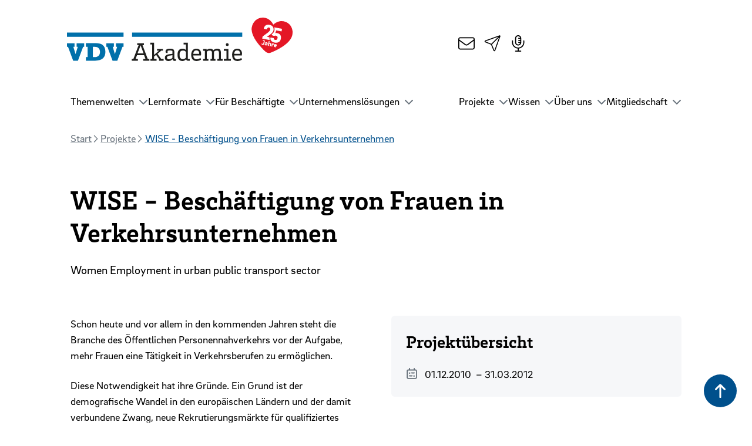

--- FILE ---
content_type: text/html; charset=UTF-8
request_url: https://www.vdv-akademie.de/projekte/wise-beschaeftigung-von-frauen-in-verkehrsunternehmen/
body_size: 16288
content:
<!doctype html>
<html  class="" lang="de" dir="ltr">
<head>

    <meta charset="utf-8">
    <meta name="viewport" content="width=device-width, initial-scale=1.0">

            <link rel="stylesheet" type="text/css" href="/dist/assets/fontfaces-6Jp4E24k.css">
        <link rel="stylesheet" type="text/css" href="/dist/assets/main-Xnybkj5-.css">
    
            <script type="module">!function(){const e=document.createElement("link").relList;if(!(e&&e.supports&&e.supports("modulepreload"))){for(const e of document.querySelectorAll('link[rel="modulepreload"]'))r(e);new MutationObserver((e=>{for(const o of e)if("childList"===o.type)for(const e of o.addedNodes)if("LINK"===e.tagName&&"modulepreload"===e.rel)r(e);else if(e.querySelectorAll)for(const o of e.querySelectorAll("link[rel=modulepreload]"))r(o)})).observe(document,{childList:!0,subtree:!0})}function r(e){if(e.ep)return;e.ep=!0;const r=function(e){const r={};return e.integrity&&(r.integrity=e.integrity),e.referrerpolicy&&(r.referrerPolicy=e.referrerpolicy),"use-credentials"===e.crossorigin?r.credentials="include":"anonymous"===e.crossorigin?r.credentials="omit":r.credentials="same-origin",r}(e);fetch(e.href,r)}}();</script>
<script type="module" src="/dist/assets/app-DzcQu4u-.js" crossorigin onload="e=new CustomEvent(&#039;vite-script-loaded&#039;, {detail:{path: &#039;src/js/app.js&#039;}});document.dispatchEvent(e);" defer></script>
<link href="/dist/assets/stats-DWaL9a8R.js" rel="modulepreload" crossorigin>
<link href="/dist/assets/mapboxgl-BGycG7uK.js" rel="modulepreload" crossorigin>
        <script type="module" src="/dist/assets/consent-BSTpMf9V.js" crossorigin onload="e=new CustomEvent(&#039;vite-script-loaded&#039;, {detail:{path: &#039;src/js/consent.js&#039;}});document.dispatchEvent(e);" defer></script>
        <script type="module" src="/dist/assets/placeholders-BjM-6TB0.js" crossorigin onload="e=new CustomEvent(&#039;vite-script-loaded&#039;, {detail:{path: &#039;src/js/placeholders.js&#039;}});document.dispatchEvent(e);" defer></script>

        
        <script>
            window.MeiliSearchConfig = {
                url: "https\u003A\/\/suche.vdv\u002Dakademie.de",
                apiKey: "497488d3f632c4a1ab8cd2b39660d7ba464d29ea67dfabed70d87f4810a635bc",
                indexName: "prod_search",
            }
        </script>
    
            


    <script  type="text/plain" data-category="analytics" data-service="matomo" data-type="application/javascript">
        var _paq = window._paq = window._paq || [];
        _paq.push(['setDoNotTrack', true]);
        _paq.push(['disableCookies']);
        _paq.push(['disableBrowserFeatureDetection']);
        _paq.push(['alwaysUseSendBeacon']);
        _paq.push(['trackPageView']);
        _paq.push(['enableLinkTracking']);
        (function() {
            var u = "https\u003A\/\/matomo.netoev.de\/";
            _paq.push(['setTrackerUrl', u + 'matomo.php']);
            _paq.push(['setSiteId', '6']);
            var d = document, g = d.createElement('script'), s = d.getElementsByTagName('script')[0];
            g.defer = true;
            g.src = u + 'matomo.js';
            s.parentNode.insertBefore(g, s);
        })();
    </script>

    
    

                





    <title>WISE - Beschäftigung von Frauen in Verkehrsunternehmen</title>
    <meta property="og:title" content="WISE - Beschäftigung von Frauen in Verkehrsunternehmen">



    <meta property="og:site_name" content="VDV-Akademie">
    <meta property="og:type" content="website">

    <meta property="og:url" content="https://www.vdv-akademie.de/projekte/wise-beschaeftigung-von-frauen-in-verkehrsunternehmen">
    <link rel="canonical" href="https://www.vdv-akademie.de/projekte/wise-beschaeftigung-von-frauen-in-verkehrsunternehmen">

<meta name="generator" content="Craft CMS 5.8.23">

<link rel="icon" href="/favicon.svg" type="image/svg+xml">
<link rel="icon" href="/favicon.ico">
<link rel="apple-touch-icon" href="/apple-touch-icon.png">
<link rel="manifest" href="/manifest.json" crossorigin="use-credentials">
<meta name="theme-color" content="#ffffff">

    
</head>

<body class="" id="body">

    

                        <div class="container">
    <a class="skip-to-content-button button visually-hidden-focusable" href="#content">Zum Hauptinhalt der Seite springen</a>
</div>

<header class="navigation" id="site-navigation">
    <div class="navigation__bar">
        <a class="navigation__brand" href="https://www.vdv-akademie.de/">

            <span class="visually-hidden">Zur Startseite navigieren</span>
            <svg class="navigation__logo" width="512" height="100" xmlns="http://www.w3.org/2000/svg" xml:space="preserve" style="fill-rule: evenodd; clip-rule: evenodd; stroke-linejoin: round; stroke-miterlimit: 2;" viewBox="0 0 512 100" aria-hidden="true"><path d="M115.33 58.54h9.91l-4.91-13.25zm9.19 12.02v-2.88h3.81l-2.29-6.22h-11.56l-2.37 6.22h3.85v2.88h-10.07v-2.88h2.63l8.72-22.86h-2.5v-2.88h11.09v2.88h-2.46l8.64 22.86h2.58v2.88zM150.61 70.56v-2.58l-4.88-7.07-3.42 2.92v3.9h4.06v2.83h-10.12v-2.83h2.93V43.97h-3.14V41.1h6.27v19.98l8.08-6.95h-3.21v-2.87h9.65v2.87h-2.88l-5.93 5.13 6.01 8.47h3.81v2.83zM164.41 57.86h-2.71c-.34-.85-.55-1.78-.55-2.84 0-2.45 2.33-4.19 7.23-4.19 6.4 0 7.16 2.24 7.16 7.28v8.38c0 1.06.47 1.44 1.18 1.44.51 0 1.01-.09 1.49-.17v2.84c-.81.17-1.74.21-2.42.21-1.94 0-3.17-1.06-3.3-2.88a8.46 8.46 0 0 1-6.6 3.09c-3.94 0-5.89-2.07-5.89-5.42 0-3.98 3.51-5.33 8.89-5.93l3.39-.42v-4.74c-.81-.51-2.46-.76-3.9-.76-1.82 0-2.92.21-3.98.76v3.35zm2.28 10.37c2.5 0 4.53-1.27 5.59-2.33v-4.36l-3.3.47c-3.82.55-5.55 1.31-5.55 3.39 0 1.73.97 2.84 3.25 2.84M194.47 43.97h-3.98v-2.88h7.16v26.63h2.92v2.84h-2.75c-2.03 0-2.89-.93-2.97-2.67-1.01 1.31-3.01 3.13-6.09 3.13-5.55 0-8.09-3.85-8.09-10.16s2.58-10.03 8.22-10.03c2.83 0 4.57 1.06 5.58 2.33zm-4.94 24.01c2.28 0 4.01-1.31 4.95-2.54v-9.23c-.72-1.02-2.24-2.33-4.91-2.33-4.23 0-5.55 2.92-5.55 6.99s1.23 7.11 5.51 7.11M218.1 66.07l1.1 2.62c-1.77 1.23-4.4 2.33-7.32 2.33-6.4 0-8.81-4.23-8.81-10.16 0-5.59 2.66-10.03 8.47-10.03 5.38 0 7.71 3.98 7.71 8.13 0 .89-.13 2.16-.26 2.97h-12.53c.08 3.81 1.6 6.22 5.46 6.22 2.25 0 4.41-.85 6.18-2.07m-2.07-6.7c.04-.25.08-.64.08-.85 0-2.96-1.69-4.91-4.57-4.91-3.6 0-4.83 2.45-5.05 5.76zM222.56 67.73h2.79V54.14h-2.75v-2.88h5.67v2.03c1.1-1.31 3.14-2.46 5.59-2.46 2.8 0 4.27.97 5.38 2.75 1.43-1.69 3.64-2.75 6.35-2.75 4.53 0 6.05 2.54 6.05 7.2v9.7h2.71v2.84h-8.46v-2.84h2.54v-9.48c0-2.84-.64-4.36-3.47-4.36-2.03 0-3.82.85-4.74 1.99v11.86h2.54v2.84h-8.34v-2.84H237V56.05c-.67-1.35-1.94-2.16-3.89-2.16-2.16 0-3.56.89-4.57 1.99v11.86h2.54v2.84h-8.5v-2.84zM256.42 67.73h4.24V54.14h-4.23v-2.88h7.41v16.47h4.01v2.84h-11.43zm3.27-23.5c0-1.61 1.01-2.29 2.32-2.29 1.19 0 2.29.68 2.29 2.29s-1.09 2.24-2.29 2.24c-1.31 0-2.32-.64-2.32-2.24M284.93 66.07l1.09 2.62c-1.77 1.23-4.4 2.33-7.32 2.33-6.39 0-8.8-4.23-8.8-10.16 0-5.59 2.66-10.03 8.46-10.03 5.38 0 7.71 3.98 7.71 8.13 0 .89-.13 2.16-.25 2.97h-12.54c.09 3.81 1.61 6.22 5.47 6.22 2.24 0 4.4-.85 6.18-2.07m-2.08-6.7c.04-.25.09-.64.09-.85 0-2.96-1.69-4.91-4.58-4.91-3.59 0-4.82 2.45-5.04 5.76z" style="fill:#1e1e1c;fill-rule:nonzero" transform="matrix(1.38855 0 0 1.38855 0 -.005)"/><path d="M106.42 24.45h180.06v6.98H106.42zM0 41.9h12.35v5.87H10.4l3.53 11.68h.09l3.69-11.68h-1.95V41.9h12.35v5.87H26.4l-8.5 22.8h-7.74L1.7 47.77H0zM30.92 64.69h2.82V47.77h-2.82v-5.88h16.32c8.34 0 15.57 2.98 15.57 14.13 0 8.82-4.77 14.53-16.79 14.53H30.93v-5.87zm11.4 0h2.98c5.44 0 8.69-2.82 8.69-8.46s-3.25-8.46-8.69-8.46h-2.98zM64.34 41.9h12.35v5.87h-1.95l3.54 11.68h.08l3.69-11.68H80.1V41.9h12.35v5.87h-1.7l-8.5 22.8H74.5l-8.45-22.8h-1.71zM0 24.45h92.46v6.98H0z" style="fill:#0070aa;fill-rule:nonzero" transform="matrix(1.38855 0 0 1.38855 0 -.005)"/><path d="M366.75 15.56a17.75 17.75 0 0 0-19.89-9.33c-3.47.78-6.77 2.58-9.67 5.25-1.74-3.54-4.17-6.42-7.12-8.39-6.78-4.62-15.84-4-21.92 1.5-3.12 2.81-5.2 6.66-6.04 11.13-1.21 6.43 1.31 14.21 7.47 23.12 5.02 7.26 11.37 13.62 14.71 16.77 2.4 2.26 5.9 2.91 8.95 1.68 4.25-1.73 12.47-5.36 19.78-10.31 8.97-6.07 14.13-12.42 15.33-18.85.84-4.47.28-8.81-1.6-12.56z" style="fill:#e41726;fill-rule:nonzero" transform="matrix(1.38855 0 0 1.38855 0 -.005)"/><path d="M326.16 40.39c-1.26-.24-2.19.17-2.35 1.03-.02.09-.03.23-.04.33l1.33.25.03-.15c.04-.22.28-.36.71-.28.54.1.64.38.58.7l-.04.23-.41-.05c-1.53-.2-2.58.11-2.79 1.23-.17.9.32 1.58 1.17 1.74.72.13 1.26-.07 1.66-.39l-.1.55 1.44.27.62-3.29c.24-1.27-.56-1.94-1.79-2.17zm-.12 3.81c-.25.16-.58.23-.87.18s-.48-.22-.42-.52c.07-.35.4-.51 1.02-.48l.41.02-.15.8zM332.23 41.52c-.82-.15-1.23.1-1.53.28l.56-2.98-1.54-.29-1.41 7.5 1.54.29.64-3.39c.17-.08.55-.17.82-.12.57.11.73.41.64.92l-.54 2.88 1.54.29.57-3.07c.24-1.3-.23-2.12-1.3-2.31zM336.19 43.18l.14-.77-1.48-.28-.93 4.96 1.54.29.57-3.06c.2-.23.56-.33.91-.27.26.05.61.16.84.27l.4-1.61c-.16-.07-.34-.13-.53-.17-.68-.13-1.14.25-1.46.64M342.71 45.75c.2-1.08-.16-2.29-1.74-2.59s-2.59.77-2.84 2.15c-.28 1.51.29 2.74 2.05 3.07.8.15 1.51-.07 2-.38l-.52-1.12c-.42.2-.84.28-1.23.21-.6-.11-.89-.47-.83-.99l2.87.54c.09-.2.2-.59.26-.89zm-1.39-.44-1.53-.29c.11-.43.43-.74.95-.64.35.07.71.3.62.8 0 .02-.01.07-.04.13M321.9 37.23l-1.6-.3-.24 1.26 1.6.3-.67 3.59c-.16.84-.5 1.15-1.13 1.03-.5-.09-.68-.42-.76-.77l-1.33.53c.18.79.75 1.46 1.82 1.66 1.59.3 2.66-.45 2.95-2.01l.93-4.98-.87-.16-.71-.13zM343.59 25.4c-1.19-.22-2.3-.1-3.06.08l1.4-4.55 8.78 1.64.8-4.27-12.94-2.42c.7 1.49.92 3.22.58 5.07-.48 2.56-2.17 4.55-4.2 6.28l-.43 1.36 3.99 1.51c.77-.44 1.84-.74 3.1-.51 2.06.39 2.89 1.99 2.53 3.91-.41 2.2-1.62 3.43-3.82 3.01-1.71-.32-2.71-1.38-2.41-2.99l-5.25-.98c-.33 1.78-.12 3.44.73 4.81 1.04 1.71 3.04 2.99 6.14 3.57 5.56 1.04 9.22-1.86 10.07-6.37 1.07-5.7-2.29-8.47-6-9.16z" style="fill:#fff;fill-rule:nonzero" transform="matrix(1.38855 0 0 1.38855 0 -.005)"/><path d="m319.75 30.82-.67 3.6 12.37 2.32c-.55-1.32-.69-2.86-.38-4.49l-4.15-.78 4.19-3.05c3.02-2.19 5.84-4.52 6.45-7.77.81-4.3-1.77-7.97-6.52-8.86-5.42-1.02-8.54 1.73-9.43 6.46l5.25.98c.41-2.17 1.47-3.38 3.36-3.03 1.68.31 2.25 1.72 1.93 3.44-.36 1.92-1.8 3.43-3.94 4.98l-8.44 6.21z" style="fill:#fff;fill-rule:nonzero" transform="matrix(1.38855 0 0 1.38855 0 -.005)"/></svg>

        </a>

        <div class="navigation__controls">
            <button class="navigation__toggle-button hamburger" type="button" id="site-navigation-button"
                aria-controls="site-navigation-content" aria-expanded="false" aria-label="Navigation anzeigen oder ausblenden">
                <span class="hamburger__box" aria-hidden="true">
                    <span class="hamburger__bar hamburger__bar--top"></span>
                    <span class="hamburger__bar hamburger__bar--middle"></span>
                    <span class="hamburger__bar hamburger__bar--bottom"></span>
                </span>
            </button>
        </div>

                <div class="service-navigation">
                        <nav  class="service-navigation__icon-menu icon-menu icon-menu--desktop" aria-label="Service">
            <ul class="icon-menu__list"><li class="icon-menu__item"><a class="icon-menu__node" href="https://www.vdv-akademie.de/kontakt" title="Kontakt" tabindex="0">
<svg class="icon-menu__icon" width="28" height="28" xmlns="http://www.w3.org/2000/svg" viewBox="0 0 512 512" aria-hidden="true"><!--! Font Awesome Pro 7.1.0 by @fontawesome - https://fontawesome.com License - https://fontawesome.com/license (Commercial License) Copyright 2025 Fonticons, Inc. --><path fill="currentColor" d="M0 122.5l0-2.5 .1 0C1.3 88.9 27 64 58.5 64l395 0c31.5 0 57.1 24.9 58.4 56l.1 0 0 264c0 35.3-28.7 64-64 64L64 448c-35.3 0-64-28.7-64-64L0 122.5zm480 53.1L303.3 305.1c-28.2 20.6-66.5 20.6-94.6 0L32 175.6 32 384c0 17.7 14.3 32 32 32l384 0c17.7 0 32-14.3 32-32l0-208.4zm0-53.1c0-14.6-11.9-26.5-26.5-26.5l-395 0c-14.6 0-26.5 11.9-26.5 26.5 0 8.4 4 16.4 10.8 21.4L227.6 279.3c16.9 12.4 39.9 12.4 56.8 0L469.2 143.8c6.8-5 10.8-12.9 10.8-21.4z"/></svg><span  class="visually-hidden">Kontakt</span></a></li><li class="icon-menu__item"><a class="icon-menu__node" href="https://www.vdv-akademie.de/newsletter" title="Newsletter" tabindex="0">
<svg class="icon-menu__icon" width="28" height="28" xmlns="http://www.w3.org/2000/svg" viewBox="0 0 576 512" aria-hidden="true"><!--! Font Awesome Pro 7.1.0 by @fontawesome - https://fontawesome.com License - https://fontawesome.com/license (Commercial License) Copyright 2025 Fonticons, Inc. --><path fill="currentColor" d="M275 292L524.1 42.8 362.5 494.1c-.4 1.1-1.5 1.9-2.7 1.9-1.2 0-2.2-.7-2.6-1.8L275 292zM501.5 20.2L252.4 269.4 50.1 187.2c-1.1-.4-1.8-1.5-1.8-2.6 0-1.2 .8-2.3 1.9-2.7L501.5 20.2zM38.1 216.8l205.8 83.6 83.6 205.8c5.3 13.1 18.1 21.7 32.3 21.7 14.7 0 27.8-9.2 32.8-23.1L570.6 8c3.5-9.8 1-20.6-6.3-28s-18.2-9.8-28-6.3L39.4 151.7c-13.9 5-23.1 18.1-23.1 32.8 0 14.2 8.6 27 21.7 32.3z"/></svg><span  class="visually-hidden">Newsletter</span></a></li><li class="icon-menu__item"><a class="icon-menu__node" href="https://www.vdv-akademie.de/podcast" title="Podcast" tabindex="0">
<svg class="icon-menu__icon" width="28" height="28" xmlns="http://www.w3.org/2000/svg" viewBox="0 0 384 512" aria-hidden="true"><!--! Font Awesome Pro 7.1.0 by @fontawesome - https://fontawesome.com License - https://fontawesome.com/license (Commercial License) Copyright 2025 Fonticons, Inc. --><path fill="currentColor" d="M254 80c-7.1-27.6-32.2-48-62-48-35.3 0-64 28.7-64 64l0 128c0 35.3 28.7 64 64 64 29.8 0 54.9-20.4 62-48l-46 0c-8.8 0-16-7.2-16-16s7.2-16 16-16l48 0 0-32-48 0c-8.8 0-16-7.2-16-16s7.2-16 16-16l48 0 0-32-48 0c-8.8 0-16-7.2-16-16s7.2-16 16-16l46 0zm34 16l0 128c0 53-43 96-96 96s-96-43-96-96L96 96c0-53 43-96 96-96s96 43 96 96zM16 160c8.8 0 16 7.2 16 16l0 48c0 88.4 71.6 160 160 160s160-71.6 160-160l0-48c0-8.8 7.2-16 16-16s16 7.2 16 16l0 48c0 100.6-77.4 183.2-176 191.3l0 64.7 64 0c8.8 0 16 7.2 16 16s-7.2 16-16 16l-160 0c-8.8 0-16-7.2-16-16s7.2-16 16-16l64 0 0-64.7C77.4 407.2 0 324.6 0 224l0-48c0-8.8 7.2-16 16-16z"/></svg><span  class="visually-hidden">Podcast</span></a></li></ul>
        </nav>

                                        <div  class="quick-search navigation-quick-search" data-quick-search data-results-count="3" data-action="https://www.vdv-akademie.de/suche" data-placeholder-text="Suchbegriff">
    <div class="quick-search__searchbox" data-widget="quickSearchBox"></div>
    <div class="quick-search__results" data-widget="quickSearchResults">
        <div class="quick-search__hits" data-widget="quickSearchHits"></div>
        <div class="quick-search__stats" data-widget="quickSearchStats"></div>
    </div>
</div>

                    </div>

        <nav class="navigation__content" id="site-navigation-content" aria-label="Hauptmenü">
            
            <div class="navigation__menu navigation__menu--target-groups">
                <div class="menu"><ul class="menu__list"><li  class="menu__item menu__item--has-descendants"><span class="menu__node menu__node--passive" tabindex="0" role="menu"><svg class="menu__descendants-icon" width="16" height="16" xmlns="http://www.w3.org/2000/svg" viewBox="0 0 448 512" aria-hidden="true"><!--! Font Awesome Pro 7.1.0 by @fontawesome - https://fontawesome.com License - https://fontawesome.com/license (Commercial License) Copyright 2025 Fonticons, Inc. --><path fill="currentColor" d="M201.4 406.6c12.5 12.5 32.8 12.5 45.3 0l192-192c12.5-12.5 12.5-32.8 0-45.3s-32.8-12.5-45.3 0L224 338.7 54.6 169.4c-12.5-12.5-32.8-12.5-45.3 0s-12.5 32.8 0 45.3l192 192z"/></svg><span class="menu__node-text">Themenwelten</span></span><div class="flyout"><p class="flyout__headline">Tauchen Sie in unsere Themenwelten ein</p><ul class="flyout__list"><li  class="flyout__item flyout__item--no-descendants flyout__item--is-highlighted"><a class="flyout__node" href="https://www.vdv-akademie.de/themenwelten" tabindex="0"><svg class="flyout__list-icon flyout__list-icon--active" width="16" height="16" xmlns="http://www.w3.org/2000/svg" viewBox="0 0 448 512" aria-hidden="true"><!--! Font Awesome Pro 7.1.0 by @fontawesome - https://fontawesome.com License - https://fontawesome.com/license (Commercial License) Copyright 2025 Fonticons, Inc. --><path fill="currentColor" d="M81.5 433l160-160c9.4-9.4 9.4-24.6 0-33.9L81.5 79c-9.4-9.4-24.6-9.4-33.9 0s-9.4 24.6 0 33.9l143 143-143 143c-9.4 9.4-9.4 24.6 0 33.9s24.6 9.4 33.9 0zm192 0l160-160c9.4-9.4 9.4-24.6 0-33.9L273.5 79c-9.4-9.4-24.6-9.4-33.9 0s-9.4 24.6 0 33.9l143 143-143 143c-9.4 9.4-9.4 24.6 0 33.9s24.6 9.4 33.9 0z"/></svg><span class="flyout__node-text">Alle Themen</span></a></li><li  class="flyout__item flyout__item--no-descendants"><a class="flyout__node" href="https://www.vdv-akademie.de/themenwelten/betrieb-und-technik" tabindex="0"><svg class="flyout__list-icon" width="16" height="16" xmlns="http://www.w3.org/2000/svg" viewBox="0 0 512 512" aria-hidden="true"><!--! Font Awesome Pro 7.1.0 by @fontawesome - https://fontawesome.com License - https://fontawesome.com/license (Commercial License) Copyright 2025 Fonticons, Inc. --><path fill="currentColor" d="M505 273c9.4-9.4 9.4-24.6 0-33.9L337 71c-9.4-9.4-24.6-9.4-33.9 0s-9.4 24.6 0 33.9l127 127-406.1 0c-13.3 0-24 10.7-24 24s10.7 24 24 24l406.1 0-127 127c-9.4 9.4-9.4 24.6 0 33.9s24.6 9.4 33.9 0L505 273z"/></svg><span class="flyout__node-text">Betrieb und Technik</span></a></li><li  class="flyout__item flyout__item--no-descendants"><a class="flyout__node" href="https://www.vdv-akademie.de/themenwelten/gesundheit-und-sicherheit" tabindex="0"><svg class="flyout__list-icon" width="16" height="16" xmlns="http://www.w3.org/2000/svg" viewBox="0 0 512 512" aria-hidden="true"><!--! Font Awesome Pro 7.1.0 by @fontawesome - https://fontawesome.com License - https://fontawesome.com/license (Commercial License) Copyright 2025 Fonticons, Inc. --><path fill="currentColor" d="M505 273c9.4-9.4 9.4-24.6 0-33.9L337 71c-9.4-9.4-24.6-9.4-33.9 0s-9.4 24.6 0 33.9l127 127-406.1 0c-13.3 0-24 10.7-24 24s10.7 24 24 24l406.1 0-127 127c-9.4 9.4-9.4 24.6 0 33.9s24.6 9.4 33.9 0L505 273z"/></svg><span class="flyout__node-text">Gesundheit und Sicherheit</span></a></li><li  class="flyout__item flyout__item--no-descendants"><a class="flyout__node" href="https://www.vdv-akademie.de/themenwelten/innovation-und-zukunft" tabindex="0"><svg class="flyout__list-icon" width="16" height="16" xmlns="http://www.w3.org/2000/svg" viewBox="0 0 512 512" aria-hidden="true"><!--! Font Awesome Pro 7.1.0 by @fontawesome - https://fontawesome.com License - https://fontawesome.com/license (Commercial License) Copyright 2025 Fonticons, Inc. --><path fill="currentColor" d="M505 273c9.4-9.4 9.4-24.6 0-33.9L337 71c-9.4-9.4-24.6-9.4-33.9 0s-9.4 24.6 0 33.9l127 127-406.1 0c-13.3 0-24 10.7-24 24s10.7 24 24 24l406.1 0-127 127c-9.4 9.4-9.4 24.6 0 33.9s24.6 9.4 33.9 0L505 273z"/></svg><span class="flyout__node-text">Innovation und Zukunft</span></a></li><li  class="flyout__item flyout__item--no-descendants"><a class="flyout__node" href="https://www.vdv-akademie.de/themenwelten/marketing-und-vertrieb" tabindex="0"><svg class="flyout__list-icon" width="16" height="16" xmlns="http://www.w3.org/2000/svg" viewBox="0 0 512 512" aria-hidden="true"><!--! Font Awesome Pro 7.1.0 by @fontawesome - https://fontawesome.com License - https://fontawesome.com/license (Commercial License) Copyright 2025 Fonticons, Inc. --><path fill="currentColor" d="M505 273c9.4-9.4 9.4-24.6 0-33.9L337 71c-9.4-9.4-24.6-9.4-33.9 0s-9.4 24.6 0 33.9l127 127-406.1 0c-13.3 0-24 10.7-24 24s10.7 24 24 24l406.1 0-127 127c-9.4 9.4-9.4 24.6 0 33.9s24.6 9.4 33.9 0L505 273z"/></svg><span class="flyout__node-text">Marketing und Vertrieb</span></a></li><li  class="flyout__item flyout__item--no-descendants"><a class="flyout__node" href="https://www.vdv-akademie.de/themenwelten/personal-und-bildung" tabindex="0"><svg class="flyout__list-icon" width="16" height="16" xmlns="http://www.w3.org/2000/svg" viewBox="0 0 512 512" aria-hidden="true"><!--! Font Awesome Pro 7.1.0 by @fontawesome - https://fontawesome.com License - https://fontawesome.com/license (Commercial License) Copyright 2025 Fonticons, Inc. --><path fill="currentColor" d="M505 273c9.4-9.4 9.4-24.6 0-33.9L337 71c-9.4-9.4-24.6-9.4-33.9 0s-9.4 24.6 0 33.9l127 127-406.1 0c-13.3 0-24 10.7-24 24s10.7 24 24 24l406.1 0-127 127c-9.4 9.4-9.4 24.6 0 33.9s24.6 9.4 33.9 0L505 273z"/></svg><span class="flyout__node-text">Personal und Bildung</span></a></li><li  class="flyout__item flyout__item--no-descendants"><a class="flyout__node" href="https://www.vdv-akademie.de/themenwelten/qualitaet-und-recht" tabindex="0"><svg class="flyout__list-icon" width="16" height="16" xmlns="http://www.w3.org/2000/svg" viewBox="0 0 512 512" aria-hidden="true"><!--! Font Awesome Pro 7.1.0 by @fontawesome - https://fontawesome.com License - https://fontawesome.com/license (Commercial License) Copyright 2025 Fonticons, Inc. --><path fill="currentColor" d="M505 273c9.4-9.4 9.4-24.6 0-33.9L337 71c-9.4-9.4-24.6-9.4-33.9 0s-9.4 24.6 0 33.9l127 127-406.1 0c-13.3 0-24 10.7-24 24s10.7 24 24 24l406.1 0-127 127c-9.4 9.4-9.4 24.6 0 33.9s24.6 9.4 33.9 0L505 273z"/></svg><span class="flyout__node-text">Qualität und Recht</span></a></li></ul><a class="flyout__cta-link" href="https://www.vdv-akademie.de/unternehmensloesungen/diva">
Entdecken Sie unsere Lernplattform DiVA</a></div></li><li  class="menu__item menu__item--has-descendants"><span class="menu__node menu__node--passive" tabindex="0" role="menu"><svg class="menu__descendants-icon" width="16" height="16" xmlns="http://www.w3.org/2000/svg" viewBox="0 0 448 512" aria-hidden="true"><!--! Font Awesome Pro 7.1.0 by @fontawesome - https://fontawesome.com License - https://fontawesome.com/license (Commercial License) Copyright 2025 Fonticons, Inc. --><path fill="currentColor" d="M201.4 406.6c12.5 12.5 32.8 12.5 45.3 0l192-192c12.5-12.5 12.5-32.8 0-45.3s-32.8-12.5-45.3 0L224 338.7 54.6 169.4c-12.5-12.5-32.8-12.5-45.3 0s-12.5 32.8 0 45.3l192 192z"/></svg><span class="menu__node-text">Lernformate</span></span><div class="flyout"><p class="flyout__headline">Wählen Sie Ihr persönliches Lernformat</p><ul class="flyout__list"><li  class="flyout__item flyout__item--no-descendants flyout__item--is-highlighted"><a class="flyout__node" href="https://www.vdv-akademie.de/lernformate" tabindex="0"><svg class="flyout__list-icon flyout__list-icon--active" width="16" height="16" xmlns="http://www.w3.org/2000/svg" viewBox="0 0 448 512" aria-hidden="true"><!--! Font Awesome Pro 7.1.0 by @fontawesome - https://fontawesome.com License - https://fontawesome.com/license (Commercial License) Copyright 2025 Fonticons, Inc. --><path fill="currentColor" d="M81.5 433l160-160c9.4-9.4 9.4-24.6 0-33.9L81.5 79c-9.4-9.4-24.6-9.4-33.9 0s-9.4 24.6 0 33.9l143 143-143 143c-9.4 9.4-9.4 24.6 0 33.9s24.6 9.4 33.9 0zm192 0l160-160c9.4-9.4 9.4-24.6 0-33.9L273.5 79c-9.4-9.4-24.6-9.4-33.9 0s-9.4 24.6 0 33.9l143 143-143 143c-9.4 9.4-9.4 24.6 0 33.9s24.6 9.4 33.9 0z"/></svg><span class="flyout__node-text">Alle Lernformate</span></a></li><li  class="flyout__item flyout__item--no-descendants"><a class="flyout__node" href="https://www.vdv-akademie.de/lernformate/tagungen" tabindex="0"><svg class="flyout__list-icon" width="16" height="16" xmlns="http://www.w3.org/2000/svg" viewBox="0 0 512 512" aria-hidden="true"><!--! Font Awesome Pro 7.1.0 by @fontawesome - https://fontawesome.com License - https://fontawesome.com/license (Commercial License) Copyright 2025 Fonticons, Inc. --><path fill="currentColor" d="M505 273c9.4-9.4 9.4-24.6 0-33.9L337 71c-9.4-9.4-24.6-9.4-33.9 0s-9.4 24.6 0 33.9l127 127-406.1 0c-13.3 0-24 10.7-24 24s10.7 24 24 24l406.1 0-127 127c-9.4 9.4-9.4 24.6 0 33.9s24.6 9.4 33.9 0L505 273z"/></svg><span class="flyout__node-text">Tagungen</span></a></li><li  class="flyout__item flyout__item--no-descendants"><a class="flyout__node" href="https://www.vdv-akademie.de/lernformate/lehrgaenge" tabindex="0"><svg class="flyout__list-icon" width="16" height="16" xmlns="http://www.w3.org/2000/svg" viewBox="0 0 512 512" aria-hidden="true"><!--! Font Awesome Pro 7.1.0 by @fontawesome - https://fontawesome.com License - https://fontawesome.com/license (Commercial License) Copyright 2025 Fonticons, Inc. --><path fill="currentColor" d="M505 273c9.4-9.4 9.4-24.6 0-33.9L337 71c-9.4-9.4-24.6-9.4-33.9 0s-9.4 24.6 0 33.9l127 127-406.1 0c-13.3 0-24 10.7-24 24s10.7 24 24 24l406.1 0-127 127c-9.4 9.4-9.4 24.6 0 33.9s24.6 9.4 33.9 0L505 273z"/></svg><span class="flyout__node-text">Lehrgänge</span></a></li><li  class="flyout__item flyout__item--no-descendants"><a class="flyout__node" href="https://www.vdv-akademie.de/lernformate/seminare" tabindex="0"><svg class="flyout__list-icon" width="16" height="16" xmlns="http://www.w3.org/2000/svg" viewBox="0 0 512 512" aria-hidden="true"><!--! Font Awesome Pro 7.1.0 by @fontawesome - https://fontawesome.com License - https://fontawesome.com/license (Commercial License) Copyright 2025 Fonticons, Inc. --><path fill="currentColor" d="M505 273c9.4-9.4 9.4-24.6 0-33.9L337 71c-9.4-9.4-24.6-9.4-33.9 0s-9.4 24.6 0 33.9l127 127-406.1 0c-13.3 0-24 10.7-24 24s10.7 24 24 24l406.1 0-127 127c-9.4 9.4-9.4 24.6 0 33.9s24.6 9.4 33.9 0L505 273z"/></svg><span class="flyout__node-text">Seminare</span></a></li><li  class="flyout__item flyout__item--no-descendants"><a class="flyout__node" href="https://www.vdv-akademie.de/lernformate/webinare" tabindex="0"><svg class="flyout__list-icon" width="16" height="16" xmlns="http://www.w3.org/2000/svg" viewBox="0 0 512 512" aria-hidden="true"><!--! Font Awesome Pro 7.1.0 by @fontawesome - https://fontawesome.com License - https://fontawesome.com/license (Commercial License) Copyright 2025 Fonticons, Inc. --><path fill="currentColor" d="M505 273c9.4-9.4 9.4-24.6 0-33.9L337 71c-9.4-9.4-24.6-9.4-33.9 0s-9.4 24.6 0 33.9l127 127-406.1 0c-13.3 0-24 10.7-24 24s10.7 24 24 24l406.1 0-127 127c-9.4 9.4-9.4 24.6 0 33.9s24.6 9.4 33.9 0L505 273z"/></svg><span class="flyout__node-text">Webinare</span></a></li><li  class="flyout__item flyout__item--no-descendants"><a class="flyout__node" href="https://www.vdv-akademie.de/unternehmensloesungen/digitale-lernprodukte" tabindex="0"><svg class="flyout__list-icon" width="16" height="16" xmlns="http://www.w3.org/2000/svg" viewBox="0 0 512 512" aria-hidden="true"><!--! Font Awesome Pro 7.1.0 by @fontawesome - https://fontawesome.com License - https://fontawesome.com/license (Commercial License) Copyright 2025 Fonticons, Inc. --><path fill="currentColor" d="M505 273c9.4-9.4 9.4-24.6 0-33.9L337 71c-9.4-9.4-24.6-9.4-33.9 0s-9.4 24.6 0 33.9l127 127-406.1 0c-13.3 0-24 10.7-24 24s10.7 24 24 24l406.1 0-127 127c-9.4 9.4-9.4 24.6 0 33.9s24.6 9.4 33.9 0L505 273z"/></svg><span class="flyout__node-text">Digitale Lernprodukte</span></a></li><li  class="flyout__item flyout__item--no-descendants"><a class="flyout__node" href="https://www.vdv-akademie.de/podcast" tabindex="0"><svg class="flyout__list-icon" width="16" height="16" xmlns="http://www.w3.org/2000/svg" viewBox="0 0 512 512" aria-hidden="true"><!--! Font Awesome Pro 7.1.0 by @fontawesome - https://fontawesome.com License - https://fontawesome.com/license (Commercial License) Copyright 2025 Fonticons, Inc. --><path fill="currentColor" d="M505 273c9.4-9.4 9.4-24.6 0-33.9L337 71c-9.4-9.4-24.6-9.4-33.9 0s-9.4 24.6 0 33.9l127 127-406.1 0c-13.3 0-24 10.7-24 24s10.7 24 24 24l406.1 0-127 127c-9.4 9.4-9.4 24.6 0 33.9s24.6 9.4 33.9 0L505 273z"/></svg><span class="flyout__node-text">Podcasts</span></a></li></ul></div></li><li  class="menu__item menu__item--has-descendants"><span class="menu__node menu__node--passive" tabindex="0" role="menu"><svg class="menu__descendants-icon" width="16" height="16" xmlns="http://www.w3.org/2000/svg" viewBox="0 0 448 512" aria-hidden="true"><!--! Font Awesome Pro 7.1.0 by @fontawesome - https://fontawesome.com License - https://fontawesome.com/license (Commercial License) Copyright 2025 Fonticons, Inc. --><path fill="currentColor" d="M201.4 406.6c12.5 12.5 32.8 12.5 45.3 0l192-192c12.5-12.5 12.5-32.8 0-45.3s-32.8-12.5-45.3 0L224 338.7 54.6 169.4c-12.5-12.5-32.8-12.5-45.3 0s-12.5 32.8 0 45.3l192 192z"/></svg><span class="menu__node-text">Für Beschäftigte</span></span><div class="flyout"><p class="flyout__headline">Unsere Angebote für Sie</p><ul class="flyout__list"><li  class="flyout__item flyout__item--no-descendants flyout__item--is-highlighted"><a class="flyout__node" href="https://www.vdv-akademie.de/fuer-beschaeftigte" tabindex="0"><svg class="flyout__list-icon flyout__list-icon--active" width="16" height="16" xmlns="http://www.w3.org/2000/svg" viewBox="0 0 448 512" aria-hidden="true"><!--! Font Awesome Pro 7.1.0 by @fontawesome - https://fontawesome.com License - https://fontawesome.com/license (Commercial License) Copyright 2025 Fonticons, Inc. --><path fill="currentColor" d="M81.5 433l160-160c9.4-9.4 9.4-24.6 0-33.9L81.5 79c-9.4-9.4-24.6-9.4-33.9 0s-9.4 24.6 0 33.9l143 143-143 143c-9.4 9.4-9.4 24.6 0 33.9s24.6 9.4 33.9 0zm192 0l160-160c9.4-9.4 9.4-24.6 0-33.9L273.5 79c-9.4-9.4-24.6-9.4-33.9 0s-9.4 24.6 0 33.9l143 143-143 143c-9.4 9.4-9.4 24.6 0 33.9s24.6 9.4 33.9 0z"/></svg><span class="flyout__node-text">Angebote für Beschäftigte</span></a></li><li  class="flyout__item flyout__item--no-descendants"><a class="flyout__node" href="https://www.vdv-akademie.de/fuer-beschaeftigte/staedtische-schienenbahnen" tabindex="0"><svg class="flyout__list-icon" width="16" height="16" xmlns="http://www.w3.org/2000/svg" viewBox="0 0 512 512" aria-hidden="true"><!--! Font Awesome Pro 7.1.0 by @fontawesome - https://fontawesome.com License - https://fontawesome.com/license (Commercial License) Copyright 2025 Fonticons, Inc. --><path fill="currentColor" d="M505 273c9.4-9.4 9.4-24.6 0-33.9L337 71c-9.4-9.4-24.6-9.4-33.9 0s-9.4 24.6 0 33.9l127 127-406.1 0c-13.3 0-24 10.7-24 24s10.7 24 24 24l406.1 0-127 127c-9.4 9.4-9.4 24.6 0 33.9s24.6 9.4 33.9 0L505 273z"/></svg><span class="flyout__node-text">Städtische Schienenbahnen</span></a></li><li  class="flyout__item flyout__item--no-descendants"><a class="flyout__node" href="https://www.vdv-akademie.de/fuer-beschaeftigte/bus" tabindex="0"><svg class="flyout__list-icon" width="16" height="16" xmlns="http://www.w3.org/2000/svg" viewBox="0 0 512 512" aria-hidden="true"><!--! Font Awesome Pro 7.1.0 by @fontawesome - https://fontawesome.com License - https://fontawesome.com/license (Commercial License) Copyright 2025 Fonticons, Inc. --><path fill="currentColor" d="M505 273c9.4-9.4 9.4-24.6 0-33.9L337 71c-9.4-9.4-24.6-9.4-33.9 0s-9.4 24.6 0 33.9l127 127-406.1 0c-13.3 0-24 10.7-24 24s10.7 24 24 24l406.1 0-127 127c-9.4 9.4-9.4 24.6 0 33.9s24.6 9.4 33.9 0L505 273z"/></svg><span class="flyout__node-text">Bus</span></a></li><li  class="flyout__item flyout__item--no-descendants"><a class="flyout__node" href="https://www.vdv-akademie.de/fuer-beschaeftigte/eisenbahn" tabindex="0"><svg class="flyout__list-icon" width="16" height="16" xmlns="http://www.w3.org/2000/svg" viewBox="0 0 512 512" aria-hidden="true"><!--! Font Awesome Pro 7.1.0 by @fontawesome - https://fontawesome.com License - https://fontawesome.com/license (Commercial License) Copyright 2025 Fonticons, Inc. --><path fill="currentColor" d="M505 273c9.4-9.4 9.4-24.6 0-33.9L337 71c-9.4-9.4-24.6-9.4-33.9 0s-9.4 24.6 0 33.9l127 127-406.1 0c-13.3 0-24 10.7-24 24s10.7 24 24 24l406.1 0-127 127c-9.4 9.4-9.4 24.6 0 33.9s24.6 9.4 33.9 0L505 273z"/></svg><span class="flyout__node-text">Eisenbahn</span></a></li></ul><a class="flyout__cta-link" href="https://www.vdv-akademie.de/veranstaltungsuebersicht">
Finden Sie hier alle Veranstaltungen</a></div></li><li  class="menu__item menu__item--has-descendants"><span class="menu__node menu__node--passive" tabindex="0" role="menu"><svg class="menu__descendants-icon" width="16" height="16" xmlns="http://www.w3.org/2000/svg" viewBox="0 0 448 512" aria-hidden="true"><!--! Font Awesome Pro 7.1.0 by @fontawesome - https://fontawesome.com License - https://fontawesome.com/license (Commercial License) Copyright 2025 Fonticons, Inc. --><path fill="currentColor" d="M201.4 406.6c12.5 12.5 32.8 12.5 45.3 0l192-192c12.5-12.5 12.5-32.8 0-45.3s-32.8-12.5-45.3 0L224 338.7 54.6 169.4c-12.5-12.5-32.8-12.5-45.3 0s-12.5 32.8 0 45.3l192 192z"/></svg><span class="menu__node-text">Unternehmenslösungen</span></span><div class="flyout"><p class="flyout__headline">Unsere Angebote für Ihr Unternehmen</p><ul class="flyout__list"><li  class="flyout__item flyout__item--no-descendants flyout__item--is-highlighted"><a class="flyout__node" href="https://www.vdv-akademie.de/unternehmensloesungen" tabindex="0"><svg class="flyout__list-icon flyout__list-icon--active" width="16" height="16" xmlns="http://www.w3.org/2000/svg" viewBox="0 0 448 512" aria-hidden="true"><!--! Font Awesome Pro 7.1.0 by @fontawesome - https://fontawesome.com License - https://fontawesome.com/license (Commercial License) Copyright 2025 Fonticons, Inc. --><path fill="currentColor" d="M81.5 433l160-160c9.4-9.4 9.4-24.6 0-33.9L81.5 79c-9.4-9.4-24.6-9.4-33.9 0s-9.4 24.6 0 33.9l143 143-143 143c-9.4 9.4-9.4 24.6 0 33.9s24.6 9.4 33.9 0zm192 0l160-160c9.4-9.4 9.4-24.6 0-33.9L273.5 79c-9.4-9.4-24.6-9.4-33.9 0s-9.4 24.6 0 33.9l143 143-143 143c-9.4 9.4-9.4 24.6 0 33.9s24.6 9.4 33.9 0z"/></svg><span class="flyout__node-text">Alle Unternehmenslösungen</span></a></li><li  class="flyout__item flyout__item--no-descendants"><a class="flyout__node" href="https://www.vdv-akademie.de/unternehmensloesungen/inhouse-schulungen" tabindex="0"><svg class="flyout__list-icon" width="16" height="16" xmlns="http://www.w3.org/2000/svg" viewBox="0 0 512 512" aria-hidden="true"><!--! Font Awesome Pro 7.1.0 by @fontawesome - https://fontawesome.com License - https://fontawesome.com/license (Commercial License) Copyright 2025 Fonticons, Inc. --><path fill="currentColor" d="M505 273c9.4-9.4 9.4-24.6 0-33.9L337 71c-9.4-9.4-24.6-9.4-33.9 0s-9.4 24.6 0 33.9l127 127-406.1 0c-13.3 0-24 10.7-24 24s10.7 24 24 24l406.1 0-127 127c-9.4 9.4-9.4 24.6 0 33.9s24.6 9.4 33.9 0L505 273z"/></svg><span class="flyout__node-text">Inhouse-Schulungen</span></a></li><li  class="flyout__item flyout__item--no-descendants"><a class="flyout__node" href="https://www.vdv-akademie.de/unternehmensloesungen/digitale-lernprodukte" tabindex="0"><svg class="flyout__list-icon" width="16" height="16" xmlns="http://www.w3.org/2000/svg" viewBox="0 0 512 512" aria-hidden="true"><!--! Font Awesome Pro 7.1.0 by @fontawesome - https://fontawesome.com License - https://fontawesome.com/license (Commercial License) Copyright 2025 Fonticons, Inc. --><path fill="currentColor" d="M505 273c9.4-9.4 9.4-24.6 0-33.9L337 71c-9.4-9.4-24.6-9.4-33.9 0s-9.4 24.6 0 33.9l127 127-406.1 0c-13.3 0-24 10.7-24 24s10.7 24 24 24l406.1 0-127 127c-9.4 9.4-9.4 24.6 0 33.9s24.6 9.4 33.9 0L505 273z"/></svg><span class="flyout__node-text">Digitale Lernprodukte</span></a></li><li  class="flyout__item flyout__item--no-descendants"><a class="flyout__node" href="https://www.vdv-akademie.de/unternehmensloesungen/monet-bildung" tabindex="0"><svg class="flyout__list-icon" width="16" height="16" xmlns="http://www.w3.org/2000/svg" viewBox="0 0 512 512" aria-hidden="true"><!--! Font Awesome Pro 7.1.0 by @fontawesome - https://fontawesome.com License - https://fontawesome.com/license (Commercial License) Copyright 2025 Fonticons, Inc. --><path fill="currentColor" d="M505 273c9.4-9.4 9.4-24.6 0-33.9L337 71c-9.4-9.4-24.6-9.4-33.9 0s-9.4 24.6 0 33.9l127 127-406.1 0c-13.3 0-24 10.7-24 24s10.7 24 24 24l406.1 0-127 127c-9.4 9.4-9.4 24.6 0 33.9s24.6 9.4 33.9 0L505 273z"/></svg><span class="flyout__node-text">MoNet Bildung</span></a></li><li  class="flyout__item flyout__item--no-descendants"><a class="flyout__node" href="https://www.vdv-akademie.de/unternehmensloesungen/diva" tabindex="0"><svg class="flyout__list-icon" width="16" height="16" xmlns="http://www.w3.org/2000/svg" viewBox="0 0 512 512" aria-hidden="true"><!--! Font Awesome Pro 7.1.0 by @fontawesome - https://fontawesome.com License - https://fontawesome.com/license (Commercial License) Copyright 2025 Fonticons, Inc. --><path fill="currentColor" d="M505 273c9.4-9.4 9.4-24.6 0-33.9L337 71c-9.4-9.4-24.6-9.4-33.9 0s-9.4 24.6 0 33.9l127 127-406.1 0c-13.3 0-24 10.7-24 24s10.7 24 24 24l406.1 0-127 127c-9.4 9.4-9.4 24.6 0 33.9s24.6 9.4 33.9 0L505 273z"/></svg><span class="flyout__node-text">Digitale VDV-Akademie (DiVA)</span></a></li><li  class="flyout__item flyout__item--no-descendants"><a class="flyout__node" href="https://www.vdv-akademie.de/unternehmensloesungen/moderation" tabindex="0"><svg class="flyout__list-icon" width="16" height="16" xmlns="http://www.w3.org/2000/svg" viewBox="0 0 512 512" aria-hidden="true"><!--! Font Awesome Pro 7.1.0 by @fontawesome - https://fontawesome.com License - https://fontawesome.com/license (Commercial License) Copyright 2025 Fonticons, Inc. --><path fill="currentColor" d="M505 273c9.4-9.4 9.4-24.6 0-33.9L337 71c-9.4-9.4-24.6-9.4-33.9 0s-9.4 24.6 0 33.9l127 127-406.1 0c-13.3 0-24 10.7-24 24s10.7 24 24 24l406.1 0-127 127c-9.4 9.4-9.4 24.6 0 33.9s24.6 9.4 33.9 0L505 273z"/></svg><span class="flyout__node-text">Moderation</span></a></li><li  class="flyout__item flyout__item--no-descendants"><a class="flyout__node" href="https://www.vdv-akademie.de/unternehmensloesungen/online-kurse" tabindex="0"><svg class="flyout__list-icon" width="16" height="16" xmlns="http://www.w3.org/2000/svg" viewBox="0 0 512 512" aria-hidden="true"><!--! Font Awesome Pro 7.1.0 by @fontawesome - https://fontawesome.com License - https://fontawesome.com/license (Commercial License) Copyright 2025 Fonticons, Inc. --><path fill="currentColor" d="M505 273c9.4-9.4 9.4-24.6 0-33.9L337 71c-9.4-9.4-24.6-9.4-33.9 0s-9.4 24.6 0 33.9l127 127-406.1 0c-13.3 0-24 10.7-24 24s10.7 24 24 24l406.1 0-127 127c-9.4 9.4-9.4 24.6 0 33.9s24.6 9.4 33.9 0L505 273z"/></svg><span class="flyout__node-text">Online-Kurse</span></a></li><li  class="flyout__item flyout__item--no-descendants"><a class="flyout__node" href="https://www.vdv-akademie.de/unternehmensloesungen/fahrschulzertifizierung" tabindex="0"><svg class="flyout__list-icon" width="16" height="16" xmlns="http://www.w3.org/2000/svg" viewBox="0 0 512 512" aria-hidden="true"><!--! Font Awesome Pro 7.1.0 by @fontawesome - https://fontawesome.com License - https://fontawesome.com/license (Commercial License) Copyright 2025 Fonticons, Inc. --><path fill="currentColor" d="M505 273c9.4-9.4 9.4-24.6 0-33.9L337 71c-9.4-9.4-24.6-9.4-33.9 0s-9.4 24.6 0 33.9l127 127-406.1 0c-13.3 0-24 10.7-24 24s10.7 24 24 24l406.1 0-127 127c-9.4 9.4-9.4 24.6 0 33.9s24.6 9.4 33.9 0L505 273z"/></svg><span class="flyout__node-text">Fahrschulzertifizierung</span></a></li><li  class="flyout__item flyout__item--no-descendants"><a class="flyout__node" href="https://www.vdv-akademie.de/mitgliedschaft" tabindex="0"><svg class="flyout__list-icon" width="16" height="16" xmlns="http://www.w3.org/2000/svg" viewBox="0 0 512 512" aria-hidden="true"><!--! Font Awesome Pro 7.1.0 by @fontawesome - https://fontawesome.com License - https://fontawesome.com/license (Commercial License) Copyright 2025 Fonticons, Inc. --><path fill="currentColor" d="M505 273c9.4-9.4 9.4-24.6 0-33.9L337 71c-9.4-9.4-24.6-9.4-33.9 0s-9.4 24.6 0 33.9l127 127-406.1 0c-13.3 0-24 10.7-24 24s10.7 24 24 24l406.1 0-127 127c-9.4 9.4-9.4 24.6 0 33.9s24.6 9.4 33.9 0L505 273z"/></svg><span class="flyout__node-text">Mitgliedschaft</span></a></li></ul></div></li></ul></div>
            </div>

            <div class="navigation__menu navigation__menu--primary">
                <div class="menu"><ul class="menu__list"><li  class="menu__item menu__item--has-descendants"><span class="menu__node menu__node--passive" tabindex="0" role="menu"><svg class="menu__descendants-icon" width="16" height="16" xmlns="http://www.w3.org/2000/svg" viewBox="0 0 448 512" aria-hidden="true"><!--! Font Awesome Pro 7.1.0 by @fontawesome - https://fontawesome.com License - https://fontawesome.com/license (Commercial License) Copyright 2025 Fonticons, Inc. --><path fill="currentColor" d="M201.4 406.6c12.5 12.5 32.8 12.5 45.3 0l192-192c12.5-12.5 12.5-32.8 0-45.3s-32.8-12.5-45.3 0L224 338.7 54.6 169.4c-12.5-12.5-32.8-12.5-45.3 0s-12.5 32.8 0 45.3l192 192z"/></svg><span class="menu__node-text">Projekte</span></span><div class="flyout"><p class="flyout__headline">Übersicht über unsere Projekte</p><ul class="flyout__list"><li  class="flyout__item flyout__item--no-descendants flyout__item--is-highlighted"><a class="flyout__node" href="https://www.vdv-akademie.de/projekte" tabindex="0"><svg class="flyout__list-icon flyout__list-icon--active" width="16" height="16" xmlns="http://www.w3.org/2000/svg" viewBox="0 0 448 512" aria-hidden="true"><!--! Font Awesome Pro 7.1.0 by @fontawesome - https://fontawesome.com License - https://fontawesome.com/license (Commercial License) Copyright 2025 Fonticons, Inc. --><path fill="currentColor" d="M81.5 433l160-160c9.4-9.4 9.4-24.6 0-33.9L81.5 79c-9.4-9.4-24.6-9.4-33.9 0s-9.4 24.6 0 33.9l143 143-143 143c-9.4 9.4-9.4 24.6 0 33.9s24.6 9.4 33.9 0zm192 0l160-160c9.4-9.4 9.4-24.6 0-33.9L273.5 79c-9.4-9.4-24.6-9.4-33.9 0s-9.4 24.6 0 33.9l143 143-143 143c-9.4 9.4-9.4 24.6 0 33.9s24.6 9.4 33.9 0z"/></svg><span class="flyout__node-text">Alle Projekte</span></a></li><li  class="flyout__item flyout__item--no-descendants"><a class="flyout__node" href="https://www.vdv-akademie.de/projekte/triale-wbm-offensive" tabindex="0"><svg class="flyout__list-icon" width="16" height="16" xmlns="http://www.w3.org/2000/svg" viewBox="0 0 512 512" aria-hidden="true"><!--! Font Awesome Pro 7.1.0 by @fontawesome - https://fontawesome.com License - https://fontawesome.com/license (Commercial License) Copyright 2025 Fonticons, Inc. --><path fill="currentColor" d="M505 273c9.4-9.4 9.4-24.6 0-33.9L337 71c-9.4-9.4-24.6-9.4-33.9 0s-9.4 24.6 0 33.9l127 127-406.1 0c-13.3 0-24 10.7-24 24s10.7 24 24 24l406.1 0-127 127c-9.4 9.4-9.4 24.6 0 33.9s24.6 9.4 33.9 0L505 273z"/></svg><span class="flyout__node-text">Triale WBM-Offensive</span></a></li><li  class="flyout__item flyout__item--no-descendants"><a class="flyout__node" href="https://www.vdv-akademie.de/projekte/we-transform-oepnv" tabindex="0"><svg class="flyout__list-icon" width="16" height="16" xmlns="http://www.w3.org/2000/svg" viewBox="0 0 512 512" aria-hidden="true"><!--! Font Awesome Pro 7.1.0 by @fontawesome - https://fontawesome.com License - https://fontawesome.com/license (Commercial License) Copyright 2025 Fonticons, Inc. --><path fill="currentColor" d="M505 273c9.4-9.4 9.4-24.6 0-33.9L337 71c-9.4-9.4-24.6-9.4-33.9 0s-9.4 24.6 0 33.9l127 127-406.1 0c-13.3 0-24 10.7-24 24s10.7 24 24 24l406.1 0-127 127c-9.4 9.4-9.4 24.6 0 33.9s24.6 9.4 33.9 0L505 273z"/></svg><span class="flyout__node-text">We-Transform-ÖPNV</span></a></li><li  class="flyout__item flyout__item--no-descendants"><a class="flyout__node" href="https://www.vdv-akademie.de/projekte/kompresifoev" tabindex="0"><svg class="flyout__list-icon" width="16" height="16" xmlns="http://www.w3.org/2000/svg" viewBox="0 0 512 512" aria-hidden="true"><!--! Font Awesome Pro 7.1.0 by @fontawesome - https://fontawesome.com License - https://fontawesome.com/license (Commercial License) Copyright 2025 Fonticons, Inc. --><path fill="currentColor" d="M505 273c9.4-9.4 9.4-24.6 0-33.9L337 71c-9.4-9.4-24.6-9.4-33.9 0s-9.4 24.6 0 33.9l127 127-406.1 0c-13.3 0-24 10.7-24 24s10.7 24 24 24l406.1 0-127 127c-9.4 9.4-9.4 24.6 0 33.9s24.6 9.4 33.9 0L505 273z"/></svg><span class="flyout__node-text">KompResifÖV</span></a></li><li  class="flyout__item flyout__item--no-descendants"><a class="flyout__node" href="https://www.vdv-akademie.de/projekte/netoev" tabindex="0"><svg class="flyout__list-icon" width="16" height="16" xmlns="http://www.w3.org/2000/svg" viewBox="0 0 512 512" aria-hidden="true"><!--! Font Awesome Pro 7.1.0 by @fontawesome - https://fontawesome.com License - https://fontawesome.com/license (Commercial License) Copyright 2025 Fonticons, Inc. --><path fill="currentColor" d="M505 273c9.4-9.4 9.4-24.6 0-33.9L337 71c-9.4-9.4-24.6-9.4-33.9 0s-9.4 24.6 0 33.9l127 127-406.1 0c-13.3 0-24 10.7-24 24s10.7 24 24 24l406.1 0-127 127c-9.4 9.4-9.4 24.6 0 33.9s24.6 9.4 33.9 0L505 273z"/></svg><span class="flyout__node-text">NetÖV</span></a></li><li  class="flyout__item flyout__item--no-descendants"><a class="flyout__node" href="https://www.vdv-akademie.de/projekte/uptrain" tabindex="0"><svg class="flyout__list-icon" width="16" height="16" xmlns="http://www.w3.org/2000/svg" viewBox="0 0 512 512" aria-hidden="true"><!--! Font Awesome Pro 7.1.0 by @fontawesome - https://fontawesome.com License - https://fontawesome.com/license (Commercial License) Copyright 2025 Fonticons, Inc. --><path fill="currentColor" d="M505 273c9.4-9.4 9.4-24.6 0-33.9L337 71c-9.4-9.4-24.6-9.4-33.9 0s-9.4 24.6 0 33.9l127 127-406.1 0c-13.3 0-24 10.7-24 24s10.7 24 24 24l406.1 0-127 127c-9.4 9.4-9.4 24.6 0 33.9s24.6 9.4 33.9 0L505 273z"/></svg><span class="flyout__node-text">UpTrain</span></a></li><li  class="flyout__item flyout__item--no-descendants"><a class="flyout__node" href="https://www.vdv-akademie.de/projekte/elearningoev" tabindex="0"><svg class="flyout__list-icon" width="16" height="16" xmlns="http://www.w3.org/2000/svg" viewBox="0 0 512 512" aria-hidden="true"><!--! Font Awesome Pro 7.1.0 by @fontawesome - https://fontawesome.com License - https://fontawesome.com/license (Commercial License) Copyright 2025 Fonticons, Inc. --><path fill="currentColor" d="M505 273c9.4-9.4 9.4-24.6 0-33.9L337 71c-9.4-9.4-24.6-9.4-33.9 0s-9.4 24.6 0 33.9l127 127-406.1 0c-13.3 0-24 10.7-24 24s10.7 24 24 24l406.1 0-127 127c-9.4 9.4-9.4 24.6 0 33.9s24.6 9.4 33.9 0L505 273z"/></svg><span class="flyout__node-text">eLearningÖV</span></a></li></ul></div></li><li  class="menu__item menu__item--has-descendants"><span class="menu__node menu__node--passive" tabindex="0" role="menu"><svg class="menu__descendants-icon" width="16" height="16" xmlns="http://www.w3.org/2000/svg" viewBox="0 0 448 512" aria-hidden="true"><!--! Font Awesome Pro 7.1.0 by @fontawesome - https://fontawesome.com License - https://fontawesome.com/license (Commercial License) Copyright 2025 Fonticons, Inc. --><path fill="currentColor" d="M201.4 406.6c12.5 12.5 32.8 12.5 45.3 0l192-192c12.5-12.5 12.5-32.8 0-45.3s-32.8-12.5-45.3 0L224 338.7 54.6 169.4c-12.5-12.5-32.8-12.5-45.3 0s-12.5 32.8 0 45.3l192 192z"/></svg><span class="menu__node-text">Wissen</span></span><div class="flyout"><p class="flyout__headline">Unsere Wissensangebote</p><ul class="flyout__list"><li  class="flyout__item flyout__item--no-descendants flyout__item--is-highlighted"><a class="flyout__node" href="https://www.vdv-akademie.de/wissen" tabindex="0"><svg class="flyout__list-icon flyout__list-icon--active" width="16" height="16" xmlns="http://www.w3.org/2000/svg" viewBox="0 0 448 512" aria-hidden="true"><!--! Font Awesome Pro 7.1.0 by @fontawesome - https://fontawesome.com License - https://fontawesome.com/license (Commercial License) Copyright 2025 Fonticons, Inc. --><path fill="currentColor" d="M81.5 433l160-160c9.4-9.4 9.4-24.6 0-33.9L81.5 79c-9.4-9.4-24.6-9.4-33.9 0s-9.4 24.6 0 33.9l143 143-143 143c-9.4 9.4-9.4 24.6 0 33.9s24.6 9.4 33.9 0zm192 0l160-160c9.4-9.4 9.4-24.6 0-33.9L273.5 79c-9.4-9.4-24.6-9.4-33.9 0s-9.4 24.6 0 33.9l143 143-143 143c-9.4 9.4-9.4 24.6 0 33.9s24.6 9.4 33.9 0z"/></svg><span class="flyout__node-text">Wissen</span></a></li><li  class="flyout__item flyout__item--no-descendants"><a class="flyout__node" href="https://www.vdv-akademie.de/podcast" tabindex="0"><svg class="flyout__list-icon" width="16" height="16" xmlns="http://www.w3.org/2000/svg" viewBox="0 0 512 512" aria-hidden="true"><!--! Font Awesome Pro 7.1.0 by @fontawesome - https://fontawesome.com License - https://fontawesome.com/license (Commercial License) Copyright 2025 Fonticons, Inc. --><path fill="currentColor" d="M505 273c9.4-9.4 9.4-24.6 0-33.9L337 71c-9.4-9.4-24.6-9.4-33.9 0s-9.4 24.6 0 33.9l127 127-406.1 0c-13.3 0-24 10.7-24 24s10.7 24 24 24l406.1 0-127 127c-9.4 9.4-9.4 24.6 0 33.9s24.6 9.4 33.9 0L505 273z"/></svg><span class="flyout__node-text">Podcast</span></a></li><li  class="flyout__item flyout__item--no-descendants"><a class="flyout__node" href="https://www.vdv-akademie.de/blog" tabindex="0"><svg class="flyout__list-icon" width="16" height="16" xmlns="http://www.w3.org/2000/svg" viewBox="0 0 512 512" aria-hidden="true"><!--! Font Awesome Pro 7.1.0 by @fontawesome - https://fontawesome.com License - https://fontawesome.com/license (Commercial License) Copyright 2025 Fonticons, Inc. --><path fill="currentColor" d="M505 273c9.4-9.4 9.4-24.6 0-33.9L337 71c-9.4-9.4-24.6-9.4-33.9 0s-9.4 24.6 0 33.9l127 127-406.1 0c-13.3 0-24 10.7-24 24s10.7 24 24 24l406.1 0-127 127c-9.4 9.4-9.4 24.6 0 33.9s24.6 9.4 33.9 0L505 273z"/></svg><span class="flyout__node-text">Blog</span></a></li><li  class="flyout__item flyout__item--no-descendants"><a class="flyout__node" href="https://www.vdv-akademie.de/wissen/publikationen" tabindex="0"><svg class="flyout__list-icon" width="16" height="16" xmlns="http://www.w3.org/2000/svg" viewBox="0 0 512 512" aria-hidden="true"><!--! Font Awesome Pro 7.1.0 by @fontawesome - https://fontawesome.com License - https://fontawesome.com/license (Commercial License) Copyright 2025 Fonticons, Inc. --><path fill="currentColor" d="M505 273c9.4-9.4 9.4-24.6 0-33.9L337 71c-9.4-9.4-24.6-9.4-33.9 0s-9.4 24.6 0 33.9l127 127-406.1 0c-13.3 0-24 10.7-24 24s10.7 24 24 24l406.1 0-127 127c-9.4 9.4-9.4 24.6 0 33.9s24.6 9.4 33.9 0L505 273z"/></svg><span class="flyout__node-text">Publikationen</span></a></li></ul></div></li><li  class="menu__item menu__item--has-descendants"><span class="menu__node menu__node--passive" tabindex="0" role="menu"><svg class="menu__descendants-icon" width="16" height="16" xmlns="http://www.w3.org/2000/svg" viewBox="0 0 448 512" aria-hidden="true"><!--! Font Awesome Pro 7.1.0 by @fontawesome - https://fontawesome.com License - https://fontawesome.com/license (Commercial License) Copyright 2025 Fonticons, Inc. --><path fill="currentColor" d="M201.4 406.6c12.5 12.5 32.8 12.5 45.3 0l192-192c12.5-12.5 12.5-32.8 0-45.3s-32.8-12.5-45.3 0L224 338.7 54.6 169.4c-12.5-12.5-32.8-12.5-45.3 0s-12.5 32.8 0 45.3l192 192z"/></svg><span class="menu__node-text">Über uns</span></span><div class="flyout"><p class="flyout__headline">Rund um das Thema VDV-Akademie</p><ul class="flyout__list"><li  class="flyout__item flyout__item--no-descendants flyout__item--is-highlighted"><a class="flyout__node" href="https://www.vdv-akademie.de/ueber-uns" tabindex="0"><svg class="flyout__list-icon flyout__list-icon--active" width="16" height="16" xmlns="http://www.w3.org/2000/svg" viewBox="0 0 448 512" aria-hidden="true"><!--! Font Awesome Pro 7.1.0 by @fontawesome - https://fontawesome.com License - https://fontawesome.com/license (Commercial License) Copyright 2025 Fonticons, Inc. --><path fill="currentColor" d="M81.5 433l160-160c9.4-9.4 9.4-24.6 0-33.9L81.5 79c-9.4-9.4-24.6-9.4-33.9 0s-9.4 24.6 0 33.9l143 143-143 143c-9.4 9.4-9.4 24.6 0 33.9s24.6 9.4 33.9 0zm192 0l160-160c9.4-9.4 9.4-24.6 0-33.9L273.5 79c-9.4-9.4-24.6-9.4-33.9 0s-9.4 24.6 0 33.9l143 143-143 143c-9.4 9.4-9.4 24.6 0 33.9s24.6 9.4 33.9 0z"/></svg><span class="flyout__node-text">Über uns</span></a></li><li  class="flyout__item flyout__item--no-descendants"><a class="flyout__node" href="https://www.vdv-akademie.de/ueber-uns/team" tabindex="0"><svg class="flyout__list-icon" width="16" height="16" xmlns="http://www.w3.org/2000/svg" viewBox="0 0 512 512" aria-hidden="true"><!--! Font Awesome Pro 7.1.0 by @fontawesome - https://fontawesome.com License - https://fontawesome.com/license (Commercial License) Copyright 2025 Fonticons, Inc. --><path fill="currentColor" d="M505 273c9.4-9.4 9.4-24.6 0-33.9L337 71c-9.4-9.4-24.6-9.4-33.9 0s-9.4 24.6 0 33.9l127 127-406.1 0c-13.3 0-24 10.7-24 24s10.7 24 24 24l406.1 0-127 127c-9.4 9.4-9.4 24.6 0 33.9s24.6 9.4 33.9 0L505 273z"/></svg><span class="flyout__node-text">Ansprechpersonen</span></a></li><li  class="flyout__item flyout__item--no-descendants"><a class="flyout__node" href="https://www.vdv-akademie.de/ueber-uns/karriere" tabindex="0"><svg class="flyout__list-icon" width="16" height="16" xmlns="http://www.w3.org/2000/svg" viewBox="0 0 512 512" aria-hidden="true"><!--! Font Awesome Pro 7.1.0 by @fontawesome - https://fontawesome.com License - https://fontawesome.com/license (Commercial License) Copyright 2025 Fonticons, Inc. --><path fill="currentColor" d="M505 273c9.4-9.4 9.4-24.6 0-33.9L337 71c-9.4-9.4-24.6-9.4-33.9 0s-9.4 24.6 0 33.9l127 127-406.1 0c-13.3 0-24 10.7-24 24s10.7 24 24 24l406.1 0-127 127c-9.4 9.4-9.4 24.6 0 33.9s24.6 9.4 33.9 0L505 273z"/></svg><span class="flyout__node-text">Karriere</span></a></li><li  class="flyout__item flyout__item--no-descendants"><a class="flyout__node" href="https://www.vdv-akademie.de/ueber-uns/pressebereich" tabindex="0"><svg class="flyout__list-icon" width="16" height="16" xmlns="http://www.w3.org/2000/svg" viewBox="0 0 512 512" aria-hidden="true"><!--! Font Awesome Pro 7.1.0 by @fontawesome - https://fontawesome.com License - https://fontawesome.com/license (Commercial License) Copyright 2025 Fonticons, Inc. --><path fill="currentColor" d="M505 273c9.4-9.4 9.4-24.6 0-33.9L337 71c-9.4-9.4-24.6-9.4-33.9 0s-9.4 24.6 0 33.9l127 127-406.1 0c-13.3 0-24 10.7-24 24s10.7 24 24 24l406.1 0-127 127c-9.4 9.4-9.4 24.6 0 33.9s24.6 9.4 33.9 0L505 273z"/></svg><span class="flyout__node-text">Pressebereich</span></a></li><li  class="flyout__item flyout__item--no-descendants"><a class="flyout__node" href="https://www.vdv-akademie.de/ueber-uns/kuratorium" tabindex="0"><svg class="flyout__list-icon" width="16" height="16" xmlns="http://www.w3.org/2000/svg" viewBox="0 0 512 512" aria-hidden="true"><!--! Font Awesome Pro 7.1.0 by @fontawesome - https://fontawesome.com License - https://fontawesome.com/license (Commercial License) Copyright 2025 Fonticons, Inc. --><path fill="currentColor" d="M505 273c9.4-9.4 9.4-24.6 0-33.9L337 71c-9.4-9.4-24.6-9.4-33.9 0s-9.4 24.6 0 33.9l127 127-406.1 0c-13.3 0-24 10.7-24 24s10.7 24 24 24l406.1 0-127 127c-9.4 9.4-9.4 24.6 0 33.9s24.6 9.4 33.9 0L505 273z"/></svg><span class="flyout__node-text">Kuratorium</span></a></li></ul></div></li><li  class="menu__item menu__item--has-descendants"><span class="menu__node menu__node--passive" tabindex="0" role="menu"><svg class="menu__descendants-icon" width="16" height="16" xmlns="http://www.w3.org/2000/svg" viewBox="0 0 448 512" aria-hidden="true"><!--! Font Awesome Pro 7.1.0 by @fontawesome - https://fontawesome.com License - https://fontawesome.com/license (Commercial License) Copyright 2025 Fonticons, Inc. --><path fill="currentColor" d="M201.4 406.6c12.5 12.5 32.8 12.5 45.3 0l192-192c12.5-12.5 12.5-32.8 0-45.3s-32.8-12.5-45.3 0L224 338.7 54.6 169.4c-12.5-12.5-32.8-12.5-45.3 0s-12.5 32.8 0 45.3l192 192z"/></svg><span class="menu__node-text">Mitgliedschaft</span></span><div class="flyout"><p class="flyout__headline">Mitglied werden</p><ul class="flyout__list"><li  class="flyout__item flyout__item--no-descendants flyout__item--is-highlighted"><a class="flyout__node" href="https://www.vdv-akademie.de/mitgliedschaft" tabindex="0"><svg class="flyout__list-icon flyout__list-icon--active" width="16" height="16" xmlns="http://www.w3.org/2000/svg" viewBox="0 0 448 512" aria-hidden="true"><!--! Font Awesome Pro 7.1.0 by @fontawesome - https://fontawesome.com License - https://fontawesome.com/license (Commercial License) Copyright 2025 Fonticons, Inc. --><path fill="currentColor" d="M81.5 433l160-160c9.4-9.4 9.4-24.6 0-33.9L81.5 79c-9.4-9.4-24.6-9.4-33.9 0s-9.4 24.6 0 33.9l143 143-143 143c-9.4 9.4-9.4 24.6 0 33.9s24.6 9.4 33.9 0zm192 0l160-160c9.4-9.4 9.4-24.6 0-33.9L273.5 79c-9.4-9.4-24.6-9.4-33.9 0s-9.4 24.6 0 33.9l143 143-143 143c-9.4 9.4-9.4 24.6 0 33.9s24.6 9.4 33.9 0z"/></svg><span class="flyout__node-text">Alles zur Mitgliedschaft</span></a></li><li  class="flyout__item flyout__item--no-descendants"><a class="flyout__node" href="https://www.vdv-akademie.de/mitgliedschaft/mitgliedsunternehmen" tabindex="0"><svg class="flyout__list-icon" width="16" height="16" xmlns="http://www.w3.org/2000/svg" viewBox="0 0 512 512" aria-hidden="true"><!--! Font Awesome Pro 7.1.0 by @fontawesome - https://fontawesome.com License - https://fontawesome.com/license (Commercial License) Copyright 2025 Fonticons, Inc. --><path fill="currentColor" d="M505 273c9.4-9.4 9.4-24.6 0-33.9L337 71c-9.4-9.4-24.6-9.4-33.9 0s-9.4 24.6 0 33.9l127 127-406.1 0c-13.3 0-24 10.7-24 24s10.7 24 24 24l406.1 0-127 127c-9.4 9.4-9.4 24.6 0 33.9s24.6 9.4 33.9 0L505 273z"/></svg><span class="flyout__node-text">Mitgliedsunternehmen</span></a></li></ul><a class="flyout__cta-link" href="https://www.vdv-akademie.de/mitgliedschaft">
Jetzt Mitglied werden</a></div></li></ul></div>
            </div>

            <nav  class="navigation__icon-menu icon-menu icon-menu--mobile" aria-label="Service">
            <ul class="icon-menu__list"><li class="icon-menu__item"><a class="icon-menu__node" href="https://www.vdv-akademie.de/kontakt" title="Kontakt" tabindex="0">
<svg class="icon-menu__icon" width="28" height="28" xmlns="http://www.w3.org/2000/svg" viewBox="0 0 512 512" aria-hidden="true"><!--! Font Awesome Pro 7.1.0 by @fontawesome - https://fontawesome.com License - https://fontawesome.com/license (Commercial License) Copyright 2025 Fonticons, Inc. --><path fill="currentColor" d="M0 122.5l0-2.5 .1 0C1.3 88.9 27 64 58.5 64l395 0c31.5 0 57.1 24.9 58.4 56l.1 0 0 264c0 35.3-28.7 64-64 64L64 448c-35.3 0-64-28.7-64-64L0 122.5zm480 53.1L303.3 305.1c-28.2 20.6-66.5 20.6-94.6 0L32 175.6 32 384c0 17.7 14.3 32 32 32l384 0c17.7 0 32-14.3 32-32l0-208.4zm0-53.1c0-14.6-11.9-26.5-26.5-26.5l-395 0c-14.6 0-26.5 11.9-26.5 26.5 0 8.4 4 16.4 10.8 21.4L227.6 279.3c16.9 12.4 39.9 12.4 56.8 0L469.2 143.8c6.8-5 10.8-12.9 10.8-21.4z"/></svg><span  class="visually-hidden">Kontakt</span></a></li><li class="icon-menu__item"><a class="icon-menu__node" href="https://www.vdv-akademie.de/newsletter" title="Newsletter" tabindex="0">
<svg class="icon-menu__icon" width="28" height="28" xmlns="http://www.w3.org/2000/svg" viewBox="0 0 576 512" aria-hidden="true"><!--! Font Awesome Pro 7.1.0 by @fontawesome - https://fontawesome.com License - https://fontawesome.com/license (Commercial License) Copyright 2025 Fonticons, Inc. --><path fill="currentColor" d="M275 292L524.1 42.8 362.5 494.1c-.4 1.1-1.5 1.9-2.7 1.9-1.2 0-2.2-.7-2.6-1.8L275 292zM501.5 20.2L252.4 269.4 50.1 187.2c-1.1-.4-1.8-1.5-1.8-2.6 0-1.2 .8-2.3 1.9-2.7L501.5 20.2zM38.1 216.8l205.8 83.6 83.6 205.8c5.3 13.1 18.1 21.7 32.3 21.7 14.7 0 27.8-9.2 32.8-23.1L570.6 8c3.5-9.8 1-20.6-6.3-28s-18.2-9.8-28-6.3L39.4 151.7c-13.9 5-23.1 18.1-23.1 32.8 0 14.2 8.6 27 21.7 32.3z"/></svg><span  class="visually-hidden">Newsletter</span></a></li><li class="icon-menu__item"><a class="icon-menu__node" href="https://www.vdv-akademie.de/podcast" title="Podcast" tabindex="0">
<svg class="icon-menu__icon" width="28" height="28" xmlns="http://www.w3.org/2000/svg" viewBox="0 0 384 512" aria-hidden="true"><!--! Font Awesome Pro 7.1.0 by @fontawesome - https://fontawesome.com License - https://fontawesome.com/license (Commercial License) Copyright 2025 Fonticons, Inc. --><path fill="currentColor" d="M254 80c-7.1-27.6-32.2-48-62-48-35.3 0-64 28.7-64 64l0 128c0 35.3 28.7 64 64 64 29.8 0 54.9-20.4 62-48l-46 0c-8.8 0-16-7.2-16-16s7.2-16 16-16l48 0 0-32-48 0c-8.8 0-16-7.2-16-16s7.2-16 16-16l48 0 0-32-48 0c-8.8 0-16-7.2-16-16s7.2-16 16-16l46 0zm34 16l0 128c0 53-43 96-96 96s-96-43-96-96L96 96c0-53 43-96 96-96s96 43 96 96zM16 160c8.8 0 16 7.2 16 16l0 48c0 88.4 71.6 160 160 160s160-71.6 160-160l0-48c0-8.8 7.2-16 16-16s16 7.2 16 16l0 48c0 100.6-77.4 183.2-176 191.3l0 64.7 64 0c8.8 0 16 7.2 16 16s-7.2 16-16 16l-160 0c-8.8 0-16-7.2-16-16s7.2-16 16-16l64 0 0-64.7C77.4 407.2 0 324.6 0 224l0-48c0-8.8 7.2-16 16-16z"/></svg><span  class="visually-hidden">Podcast</span></a></li></ul>
        </nav>

                            <div  class="quick-search navigation-quick-search navigation-quick-search--mobile" data-quick-search data-results-count="3" data-action="https://www.vdv-akademie.de/suche" data-placeholder-text="Suchbegriff">
    <div class="quick-search__searchbox" data-widget="quickSearchBox"></div>
    <div class="quick-search__results" data-widget="quickSearchResults">
        <div class="quick-search__hits" data-widget="quickSearchHits"></div>
        <div class="quick-search__stats" data-widget="quickSearchStats"></div>
    </div>
</div>

            
            


    <ul  class="social-media social-media--align-start" aria-label="Social-Media-Links">
                                <li class="social-media__item">
                <a class="social-media__link" href="https://www.linkedin.com/company/vdvakademie">
<svg class="social-media__link-icon" width="32" height="32" xmlns="http://www.w3.org/2000/svg" viewBox="0 0 448 512" aria-hidden="true"><!--! Font Awesome Pro 7.1.0 by @fontawesome - https://fontawesome.com License - https://fontawesome.com/license (Commercial License) Copyright 2025 Fonticons, Inc. --><path fill="currentColor" d="M416 32L31.9 32C14.3 32 0 46.5 0 64.3L0 447.7C0 465.5 14.3 480 31.9 480L416 480c17.6 0 32-14.5 32-32.3l0-383.4C448 46.5 433.6 32 416 32zM135.4 416l-66.4 0 0-213.8 66.5 0 0 213.8-.1 0zM102.2 96a38.5 38.5 0 1 1 0 77 38.5 38.5 0 1 1 0-77zM384.3 416l-66.4 0 0-104c0-24.8-.5-56.7-34.5-56.7-34.6 0-39.9 27-39.9 54.9l0 105.8-66.4 0 0-213.8 63.7 0 0 29.2 .9 0c8.9-16.8 30.6-34.5 62.9-34.5 67.2 0 79.7 44.3 79.7 101.9l0 117.2z"/></svg><span  class="social-media__link-text visually-hidden">LinkedIn</span></a>
            </li>
                                <li class="social-media__item">
                <a class="social-media__link" href="https://www.xing.com/pages/vdv-akademie">
<svg class="social-media__link-icon" width="32" height="32" xmlns="http://www.w3.org/2000/svg" viewBox="0 0 384 512" aria-hidden="true"><!--! Font Awesome Pro 7.1.0 by @fontawesome - https://fontawesome.com License - https://fontawesome.com/license (Commercial License) Copyright 2025 Fonticons, Inc. --><path fill="currentColor" d="M162.7 210c-1.8 3.3-25.2 44.4-70.1 123.5-4.9 8.3-10.8 12.5-17.7 12.5L9.8 346c-7.7 0-12.1-7.5-8.5-14.4l69-121.3c.2 0 .2-.1 0-.3L26.4 134.4c-4.3-7.8 .3-14.1 8.5-14.1l65.1 0c7.3 0 13.3 4.1 18 12.2L162.7 210zM382.6 46.1l-144 253 0 .3 91.6 166.6c3.9 7.1 .2 14.1-8.5 14.1l-65.2 0c-7.6 0-13.6-4-18-12.2L146.1 299.4c3.3-5.8 51.5-90.8 144.8-255.2 4.6-8.1 10.4-12.2 17.5-12.2l65.7 0c8 0 12.3 6.7 8.5 14.1z"/></svg><span  class="social-media__link-text visually-hidden">Xing</span></a>
            </li>
                                <li class="social-media__item">
                <a class="social-media__link" href="https://www.instagram.com/vdv.akademie/">
<svg class="social-media__link-icon" width="32" height="32" xmlns="http://www.w3.org/2000/svg" viewBox="0 0 448 512" aria-hidden="true"><!--! Font Awesome Pro 7.1.0 by @fontawesome - https://fontawesome.com License - https://fontawesome.com/license (Commercial License) Copyright 2025 Fonticons, Inc. --><path fill="currentColor" d="M224.3 141a115 115 0 1 0 -.6 230 115 115 0 1 0 .6-230zm-.6 40.4a74.6 74.6 0 1 1 .6 149.2 74.6 74.6 0 1 1 -.6-149.2zm93.4-45.1a26.8 26.8 0 1 1 53.6 0 26.8 26.8 0 1 1 -53.6 0zm129.7 27.2c-1.7-35.9-9.9-67.7-36.2-93.9-26.2-26.2-58-34.4-93.9-36.2-37-2.1-147.9-2.1-184.9 0-35.8 1.7-67.6 9.9-93.9 36.1s-34.4 58-36.2 93.9c-2.1 37-2.1 147.9 0 184.9 1.7 35.9 9.9 67.7 36.2 93.9s58 34.4 93.9 36.2c37 2.1 147.9 2.1 184.9 0 35.9-1.7 67.7-9.9 93.9-36.2 26.2-26.2 34.4-58 36.2-93.9 2.1-37 2.1-147.8 0-184.8zM399 388c-7.8 19.6-22.9 34.7-42.6 42.6-29.5 11.7-99.5 9-132.1 9s-102.7 2.6-132.1-9c-19.6-7.8-34.7-22.9-42.6-42.6-11.7-29.5-9-99.5-9-132.1s-2.6-102.7 9-132.1c7.8-19.6 22.9-34.7 42.6-42.6 29.5-11.7 99.5-9 132.1-9s102.7-2.6 132.1 9c19.6 7.8 34.7 22.9 42.6 42.6 11.7 29.5 9 99.5 9 132.1s2.7 102.7-9 132.1z"/></svg><span  class="social-media__link-text visually-hidden">Instagram</span></a>
            </li>
                                <li class="social-media__item">
                <a class="social-media__link" href="https://www.youtube.com/@vdv-akademie">
<svg class="social-media__link-icon" width="32" height="32" xmlns="http://www.w3.org/2000/svg" viewBox="0 0 576 512" aria-hidden="true"><!--! Font Awesome Pro 7.1.0 by @fontawesome - https://fontawesome.com License - https://fontawesome.com/license (Commercial License) Copyright 2025 Fonticons, Inc. --><path fill="currentColor" d="M549.7 124.1C543.5 100.4 524.9 81.8 501.4 75.5 458.9 64 288.1 64 288.1 64S117.3 64 74.7 75.5C51.2 81.8 32.7 100.4 26.4 124.1 15 167 15 256.4 15 256.4s0 89.4 11.4 132.3c6.3 23.6 24.8 41.5 48.3 47.8 42.6 11.5 213.4 11.5 213.4 11.5s170.8 0 213.4-11.5c23.5-6.3 42-24.2 48.3-47.8 11.4-42.9 11.4-132.3 11.4-132.3s0-89.4-11.4-132.3zM232.2 337.6l0-162.4 142.7 81.2-142.7 81.2z"/></svg><span  class="social-media__link-text visually-hidden">YouTube</span></a>
            </li>
            </ul>

        </nav>
    </div>
</header>

            
                        


            
    <main id="content">

            






    


    <nav class="breadcrumbs container" aria-label="Sie befinden sich hier">
        <ol class="breadcrumbs__list">
            <li class="breadcrumbs__item">
                <a class="breadcrumbs__link" href="/" title="WISE - Beschäftigung von Frauen in Verkehrsunternehmen">
Start</a>
            </li>

                                <li class="breadcrumbs__item">
        <a class="breadcrumbs__link" href="https://www.vdv-akademie.de/projekte" title="Projekte">
Projekte</a>
    </li>

            
                                <li class="breadcrumbs__item">
        <a class="breadcrumbs__link" href="https://www.vdv-akademie.de/projekte/wise-beschaeftigung-von-frauen-in-verkehrsunternehmen" title="WISE - Beschäftigung von Frauen in Verkehrsunternehmen" aria-current="page">
WISE - Beschäftigung von Frauen in Verkehrsunternehmen</a>
    </li>

                    </ol>
    </nav>



<section  id="hero" class="hero hero--no-image" aria-labelledby="hero-headline">
    
    <div class="hero__content-container">
        <div class="hero__content">
            
                            <h1 id="hero-headline" class="hero__headline">WISE - Beschäftigung von Frauen in Verkehrsunternehmen</h1>
            
                                                <div class="hero__text"><p>Women Employment in urban public transport sector</p></div>
                            
            
            

        </div>
    </div>
</section>



            
    


<section class="section-project-details section section--white container">



            
            <div class="blocks-grid">
                <div class="block block--col-6 content">
                    <p>Schon heute und vor allem in den kommenden Jahren steht die Branche des Öffentlichen Personennahverkehrs vor der Aufgabe, mehr Frauen eine Tätigkeit in Verkehrsberufen zu ermöglichen.</p><p>Diese Notwendigkeit hat ihre Gründe. Ein Grund ist der demografische Wandel in den europäischen Ländern und der damit verbundene Zwang, neue Rekrutierungsmärkte für qualifiziertes Personal zu erschließen, um den nötigen Bedarf an Fachkräften zu decken. Darüber hinaus ist der Aspekt der Gleichstellung, insbesondere hinsichtlich einer ausgewogenen Verteilung von Frauen und Männern als Beschäftigte, umfangreich in der europäischen Gesetzgebung verankert. Beispiele hierfür sind der „EEC-Vertrag” und die “Maastrichter und Amsterdamer Verträge”. Darüber hinaus stellt die aktuelle “Lissabon-Strategie für Wachstum und Beschäftigung” einen wichtigen Meilenstein auf dem Weg der Frauenförderung dar, indem sie vorschreibt, dass der Anteil weiblicher Arbeitnehmer bis zum Jahr 2010 auf 60 Prozent steigen soll, was heutzutage in einigen EU-Staaten fast erreicht, in anderen aber noch in weiter Ferne ist.</p><p>Diese Anforderung einer besseren Vertretung und Integration von Frauen in Unternehmen trifft auch den öffentlichen Verkehrssektor. Das Projekt „WISE – Women Employment in Urban Public Transport Sector“ hatte es sich zur Aufgabe gemacht, hierzu auf europäischer Ebene einen wesentlichen Beitrag zu leisten. Das Projekt WISE hatte eine Laufzeit von Dezember 2010 bis März 2012 und wurde im Rahmen des Arbeitsprogramms „Sozialer Dialog“ gemeinschaftlich von den europäischen Sozialpartnern des Öffentlichen Personennahverkehrs durchgeführt. Es wurde von der EU-Kommission finanziell gefördert.</p><p>Alle Aktivitäten, die im WISE-Projekt von den Sozialpartnern UITP (International Association of Public Transport, Brüssel) und ETF (European Transport Workers' Federation, Brüssel) durchgeführt wurden, tragen dazu bei, dass Frauen in der Verkehrsbranche, speziell im städtischen ÖPNV (Öffentlicher Personennahverkehr) besser vertreten sind und noch stärker als bisher integriert werden.</p><h2>Projektziele</h2><ul><li>Besserer Zugang für Frauen zu allen Berufen in Verkehrsunternehmen, das betrifft auch technische Berufe und Management- bzw. Führungspositionen;</li><li>Bessere Arbeitsplatzsicherung und -sicherheit</li><li>Gleicher (verglichen mit Männern) Zugang zur beruflichen Aus- und Weiterbildung;</li><li>Bessere Arbeitsplatzatmosphäre/Unternehmenskultur, welche die Bedürfnisse beider Geschlechter berücksichtigt;</li><li>Bessere Vereinbarkeit von Beruf und Familie für beide Geschlechter.</li></ul><h2>Ergebnisse des Projekts</h2><p>Nach über 16 Monaten intensiver Projektarbeit freuen wir uns, Ihnen den Abschlussbericht des WISE-Projekts (in englischer Sprache) vorstellen zu können. Der Bericht beinhaltet die Ergebnisse der WISE-Umfrage in mehr als 80 europäischen Verkehrsunternehmen, die Resultate der Diskussionen (Work Meetings) in fünf ausgewählten europäischen Städten (Berlin, Helsinki, Antwerpen, Sofia und Bukarest) sowie die persönlichen Ansichten und Erfahrungen von Frauen, die in den Verkehrsunternehmen der o. g. Städte beschäftigt sind. Zusätzlich zum gesamten WISE-Projektbericht können Sie sich hier die Zusammenfassungen des Berichts (in deutscher, französischer, bulgarischer und rumänischer Sprache) herunterladen.</p>
                </div>

                <div class="project-cards block block--col-6">
                    <div class="project-card">
                        <div class="project-card__content">
                            <h3 class="project-crad__headline">Projektübersicht</h3>

                            <dl  class="project-card__meta-list meta-list" aria-label="Projektinformationen">
                                                                    <div class="meta-list__item" title="Projektzeitraum">
                                        <dt class="meta-list__label visually-hidden">Projektzeitraum</dt>
                                        <dd class="meta-list__value">
                                            <span class="icon-text">
                                                                                                <svg class="icon-text__icon" width="20" height="20" xmlns="http://www.w3.org/2000/svg" viewBox="0 0 448 512" aria-hidden="true"><!--! Font Awesome Pro 7.1.0 by @fontawesome - https://fontawesome.com License - https://fontawesome.com/license (Commercial License) Copyright 2025 Fonticons, Inc. --><path fill="currentColor" d="M144 24c0-13.3-10.7-24-24-24S96 10.7 96 24l0 40-32 0C28.7 64 0 92.7 0 128L0 416c0 35.3 28.7 64 64 64l320 0c35.3 0 64-28.7 64-64l0-288c0-35.3-28.7-64-64-64l-32 0 0-40c0-13.3-10.7-24-24-24s-24 10.7-24 24l0 40-160 0 0-40zm184 88l56 0c8.8 0 16 7.2 16 16l0 288c0 8.8-7.2 16-16 16L64 432c-8.8 0-16-7.2-16-16l0-288c0-8.8 7.2-16 16-16l264 0zM96 224a32 32 0 1 0 64 0 32 32 0 1 0 -64 0zm224 96a32 32 0 1 0 0 64 32 32 0 1 0 0-64zM192 216c0 13.3 10.7 24 24 24l112 0c13.3 0 24-10.7 24-24s-10.7-24-24-24l-112 0c-13.3 0-24 10.7-24 24zm40 104l-112 0c-13.3 0-24 10.7-24 24s10.7 24 24 24l112 0c13.3 0 24-10.7 24-24s-10.7-24-24-24z"/></svg>
                                                <span class="icon-text__text"><time datetime="2010-12-01">
            01.12.2010
        </time>&nbsp;–
        <time datetime="2012-03-31">31.03.2012</time></span>
                                            </span>
                                        </dd>
                                    </div>
                                
                                                            </dl>

                                                                                </div>
                    </div>

                                        


                </div>
            </div>
        
    
</section>


                                

    
                
        


    

<section id="7096-projektergebnisse" class="section section--white container" aria-labelledby="7096-projektergebnisse-headline">
    <h2  id="7096-projektergebnisse-headline" class="section__headline">Projektergebnisse</h2>



    
            <div class="blocks-grid">
            
                                
                





<div class="content block block--type-downloads block--col-6">                <p>Nach über 16 Monaten intensiver Projektarbeit freuen wir uns, Ihnen den Abschlussbericht des WISE-Projekts (in englischer Sprache) vorstellen zu können. Der Bericht beinhaltet die Ergebnisse der WISE-Umfrage in mehr als 80 europäischen Verkehrsunternehmen, die Resultate der Diskussionen (Work Meetings) in fünf ausgewählten europäischen Städten (Berlin, Helsinki, Antwerpen, Sofia und Bukarest) sowie die persönlichen Ansichten und Erfahrungen von Frauen, die in den Verkehrsunternehmen der o. g. Städte beschäftigt sind. Zusätzlich zum gesamten WISE-Projektbericht können Sie sich hier die Zusammenfassungen des Berichts (in deutscher, französischer, bulgarischer und rumänischer Sprache) herunterladen.</p><p><i><strong>Falls Sie ein gedrucktes Exemplar des ausführlichen Projektberichts (engl.) und/oder der Zusammenfassungen (dt., engl., franz.) bestellen möchten, kontaktieren Sie uns bitte.</strong></i></p>
    
            <ul class="download-list">
                                            <li class="download-list__item">
                    <a class="download-list__link" href="https://www.vdv-akademie.de/cms-assets/projekte/wise/wise_project_executive_summary_bulgarian.pdf?v=1754314758" download>
<svg class="download-list__link-icon" width="24" height="24" xmlns="http://www.w3.org/2000/svg" viewBox="0 0 384 512" aria-hidden="true"><!--! Font Awesome Pro 7.1.0 by @fontawesome - https://fontawesome.com License - https://fontawesome.com/license (Commercial License) Copyright 2025 Fonticons, Inc. --><path fill="currentColor" d="M64 32l128 0 0 96c0 35.3 28.7 64 64 64l96 0 0 256c0 17.7-14.3 32-32 32L64 480c-17.7 0-32-14.3-32-32L32 64c0-17.7 14.3-32 32-32zM224 45.3L338.7 160 256 160c-17.7 0-32-14.3-32-32l0-82.7zM64 0C28.7 0 0 28.7 0 64L0 448c0 35.3 28.7 64 64 64l256 0c35.3 0 64-28.7 64-64l0-261.5c0-17-6.7-33.3-18.7-45.3L242.7 18.7C230.7 6.7 214.5 0 197.5 0L64 0zm44.7 355.3l72 72c6.2 6.2 16.4 6.2 22.6 0l72-72c6.2-6.2 6.2-16.4 0-22.6s-16.4-6.2-22.6 0L208 377.4 208 256c0-8.8-7.2-16-16-16s-16 7.2-16 16l0 121.4-44.7-44.7c-6.2-6.2-16.4-6.2-22.6 0s-6.2 16.4 0 22.6z"/></svg>                            <span  class="download-list__link-text">Wise Project Executive Summary Bulgarian</span>
                            <span class="download-list__details">PDF | 2 MB                                                                    <span class="icon-text">
                                        <svg class="icon-text__icon" width="20" height="20" xmlns="http://www.w3.org/2000/svg" viewBox="0 0 576 512" aria-hidden="true"><!--! Font Awesome Pro 7.1.0 by @fontawesome - https://fontawesome.com License - https://fontawesome.com/license (Commercial License) Copyright 2025 Fonticons, Inc. --><path fill="currentColor" d="M367.2 38.9c-9.4 9.3-9.5 24.5-.2 33.9L515.3 223.1c9.2 9.4 9.2 24.4 0 33.7L358.8 415.1c-9.3 9.4-9.2 24.6 .2 33.9s24.6 9.2 33.9-.2L549.4 290.6c27.7-28 27.7-73.1 0-101.2L401.2 39.1c-9.3-9.4-24.5-9.5-33.9-.2zM80.1 96c0-8.8 7.2-16 16-16l133.5 0c4.2 0 8.3 1.7 11.3 4.7l144 144c6.2 6.2 6.2 16.4 0 22.6L251.4 384.8c-6.2 6.2-16.4 6.2-22.6 0l-144-144c-3-3-4.7-7.1-4.7-11.3L80.1 96zm-48 0l0 133.5c0 17 6.7 33.3 18.7 45.3l144 144c25 25 65.5 25 90.5 0L418.8 285.3c25-25 25-65.5 0-90.5l-144-144c-12-12-28.3-18.7-45.3-18.7L96.1 32c-35.3 0-64 28.7-64 64zm112 80a32 32 0 1 0 0-64 32 32 0 1 0 0 64z"/></svg>
                                        <span class="visually-hidden">Datei-Kategorie:</span>
                                        Publikation
                                    </span>
                                                            </span>
                        </a>                    </a>
                </li>
                                            <li class="download-list__item">
                    <a class="download-list__link" href="https://www.vdv-akademie.de/cms-assets/projekte/wise/wise_project_executive_summary_english.pdf?v=1754314756" download>
<svg class="download-list__link-icon" width="24" height="24" xmlns="http://www.w3.org/2000/svg" viewBox="0 0 384 512" aria-hidden="true"><!--! Font Awesome Pro 7.1.0 by @fontawesome - https://fontawesome.com License - https://fontawesome.com/license (Commercial License) Copyright 2025 Fonticons, Inc. --><path fill="currentColor" d="M64 32l128 0 0 96c0 35.3 28.7 64 64 64l96 0 0 256c0 17.7-14.3 32-32 32L64 480c-17.7 0-32-14.3-32-32L32 64c0-17.7 14.3-32 32-32zM224 45.3L338.7 160 256 160c-17.7 0-32-14.3-32-32l0-82.7zM64 0C28.7 0 0 28.7 0 64L0 448c0 35.3 28.7 64 64 64l256 0c35.3 0 64-28.7 64-64l0-261.5c0-17-6.7-33.3-18.7-45.3L242.7 18.7C230.7 6.7 214.5 0 197.5 0L64 0zm44.7 355.3l72 72c6.2 6.2 16.4 6.2 22.6 0l72-72c6.2-6.2 6.2-16.4 0-22.6s-16.4-6.2-22.6 0L208 377.4 208 256c0-8.8-7.2-16-16-16s-16 7.2-16 16l0 121.4-44.7-44.7c-6.2-6.2-16.4-6.2-22.6 0s-6.2 16.4 0 22.6z"/></svg>                            <span  class="download-list__link-text">Wise Project Executive Summary English</span>
                            <span class="download-list__details">PDF | 2 MB                                                                    <span class="icon-text">
                                        <svg class="icon-text__icon" width="20" height="20" xmlns="http://www.w3.org/2000/svg" viewBox="0 0 576 512" aria-hidden="true"><!--! Font Awesome Pro 7.1.0 by @fontawesome - https://fontawesome.com License - https://fontawesome.com/license (Commercial License) Copyright 2025 Fonticons, Inc. --><path fill="currentColor" d="M367.2 38.9c-9.4 9.3-9.5 24.5-.2 33.9L515.3 223.1c9.2 9.4 9.2 24.4 0 33.7L358.8 415.1c-9.3 9.4-9.2 24.6 .2 33.9s24.6 9.2 33.9-.2L549.4 290.6c27.7-28 27.7-73.1 0-101.2L401.2 39.1c-9.3-9.4-24.5-9.5-33.9-.2zM80.1 96c0-8.8 7.2-16 16-16l133.5 0c4.2 0 8.3 1.7 11.3 4.7l144 144c6.2 6.2 6.2 16.4 0 22.6L251.4 384.8c-6.2 6.2-16.4 6.2-22.6 0l-144-144c-3-3-4.7-7.1-4.7-11.3L80.1 96zm-48 0l0 133.5c0 17 6.7 33.3 18.7 45.3l144 144c25 25 65.5 25 90.5 0L418.8 285.3c25-25 25-65.5 0-90.5l-144-144c-12-12-28.3-18.7-45.3-18.7L96.1 32c-35.3 0-64 28.7-64 64zm112 80a32 32 0 1 0 0-64 32 32 0 1 0 0 64z"/></svg>
                                        <span class="visually-hidden">Datei-Kategorie:</span>
                                        Publikation
                                    </span>
                                                            </span>
                        </a>                    </a>
                </li>
                                            <li class="download-list__item">
                    <a class="download-list__link" href="https://www.vdv-akademie.de/cms-assets/projekte/wise/wise_project_executive_summary_french.pdf?v=1754314756" download>
<svg class="download-list__link-icon" width="24" height="24" xmlns="http://www.w3.org/2000/svg" viewBox="0 0 384 512" aria-hidden="true"><!--! Font Awesome Pro 7.1.0 by @fontawesome - https://fontawesome.com License - https://fontawesome.com/license (Commercial License) Copyright 2025 Fonticons, Inc. --><path fill="currentColor" d="M64 32l128 0 0 96c0 35.3 28.7 64 64 64l96 0 0 256c0 17.7-14.3 32-32 32L64 480c-17.7 0-32-14.3-32-32L32 64c0-17.7 14.3-32 32-32zM224 45.3L338.7 160 256 160c-17.7 0-32-14.3-32-32l0-82.7zM64 0C28.7 0 0 28.7 0 64L0 448c0 35.3 28.7 64 64 64l256 0c35.3 0 64-28.7 64-64l0-261.5c0-17-6.7-33.3-18.7-45.3L242.7 18.7C230.7 6.7 214.5 0 197.5 0L64 0zm44.7 355.3l72 72c6.2 6.2 16.4 6.2 22.6 0l72-72c6.2-6.2 6.2-16.4 0-22.6s-16.4-6.2-22.6 0L208 377.4 208 256c0-8.8-7.2-16-16-16s-16 7.2-16 16l0 121.4-44.7-44.7c-6.2-6.2-16.4-6.2-22.6 0s-6.2 16.4 0 22.6z"/></svg>                            <span  class="download-list__link-text">Wise Project Executive Summary French</span>
                            <span class="download-list__details">PDF | 2 MB                                                                    <span class="icon-text">
                                        <svg class="icon-text__icon" width="20" height="20" xmlns="http://www.w3.org/2000/svg" viewBox="0 0 576 512" aria-hidden="true"><!--! Font Awesome Pro 7.1.0 by @fontawesome - https://fontawesome.com License - https://fontawesome.com/license (Commercial License) Copyright 2025 Fonticons, Inc. --><path fill="currentColor" d="M367.2 38.9c-9.4 9.3-9.5 24.5-.2 33.9L515.3 223.1c9.2 9.4 9.2 24.4 0 33.7L358.8 415.1c-9.3 9.4-9.2 24.6 .2 33.9s24.6 9.2 33.9-.2L549.4 290.6c27.7-28 27.7-73.1 0-101.2L401.2 39.1c-9.3-9.4-24.5-9.5-33.9-.2zM80.1 96c0-8.8 7.2-16 16-16l133.5 0c4.2 0 8.3 1.7 11.3 4.7l144 144c6.2 6.2 6.2 16.4 0 22.6L251.4 384.8c-6.2 6.2-16.4 6.2-22.6 0l-144-144c-3-3-4.7-7.1-4.7-11.3L80.1 96zm-48 0l0 133.5c0 17 6.7 33.3 18.7 45.3l144 144c25 25 65.5 25 90.5 0L418.8 285.3c25-25 25-65.5 0-90.5l-144-144c-12-12-28.3-18.7-45.3-18.7L96.1 32c-35.3 0-64 28.7-64 64zm112 80a32 32 0 1 0 0-64 32 32 0 1 0 0 64z"/></svg>
                                        <span class="visually-hidden">Datei-Kategorie:</span>
                                        Publikation
                                    </span>
                                                            </span>
                        </a>                    </a>
                </li>
                                            <li class="download-list__item">
                    <a class="download-list__link" href="https://www.vdv-akademie.de/cms-assets/projekte/wise/wise_project_executive_summary_german.pdf?v=1754314757" download>
<svg class="download-list__link-icon" width="24" height="24" xmlns="http://www.w3.org/2000/svg" viewBox="0 0 384 512" aria-hidden="true"><!--! Font Awesome Pro 7.1.0 by @fontawesome - https://fontawesome.com License - https://fontawesome.com/license (Commercial License) Copyright 2025 Fonticons, Inc. --><path fill="currentColor" d="M64 32l128 0 0 96c0 35.3 28.7 64 64 64l96 0 0 256c0 17.7-14.3 32-32 32L64 480c-17.7 0-32-14.3-32-32L32 64c0-17.7 14.3-32 32-32zM224 45.3L338.7 160 256 160c-17.7 0-32-14.3-32-32l0-82.7zM64 0C28.7 0 0 28.7 0 64L0 448c0 35.3 28.7 64 64 64l256 0c35.3 0 64-28.7 64-64l0-261.5c0-17-6.7-33.3-18.7-45.3L242.7 18.7C230.7 6.7 214.5 0 197.5 0L64 0zm44.7 355.3l72 72c6.2 6.2 16.4 6.2 22.6 0l72-72c6.2-6.2 6.2-16.4 0-22.6s-16.4-6.2-22.6 0L208 377.4 208 256c0-8.8-7.2-16-16-16s-16 7.2-16 16l0 121.4-44.7-44.7c-6.2-6.2-16.4-6.2-22.6 0s-6.2 16.4 0 22.6z"/></svg>                            <span  class="download-list__link-text">Wise Project Executive Summary German</span>
                            <span class="download-list__details">PDF | 2 MB                                                                    <span class="icon-text">
                                        <svg class="icon-text__icon" width="20" height="20" xmlns="http://www.w3.org/2000/svg" viewBox="0 0 576 512" aria-hidden="true"><!--! Font Awesome Pro 7.1.0 by @fontawesome - https://fontawesome.com License - https://fontawesome.com/license (Commercial License) Copyright 2025 Fonticons, Inc. --><path fill="currentColor" d="M367.2 38.9c-9.4 9.3-9.5 24.5-.2 33.9L515.3 223.1c9.2 9.4 9.2 24.4 0 33.7L358.8 415.1c-9.3 9.4-9.2 24.6 .2 33.9s24.6 9.2 33.9-.2L549.4 290.6c27.7-28 27.7-73.1 0-101.2L401.2 39.1c-9.3-9.4-24.5-9.5-33.9-.2zM80.1 96c0-8.8 7.2-16 16-16l133.5 0c4.2 0 8.3 1.7 11.3 4.7l144 144c6.2 6.2 6.2 16.4 0 22.6L251.4 384.8c-6.2 6.2-16.4 6.2-22.6 0l-144-144c-3-3-4.7-7.1-4.7-11.3L80.1 96zm-48 0l0 133.5c0 17 6.7 33.3 18.7 45.3l144 144c25 25 65.5 25 90.5 0L418.8 285.3c25-25 25-65.5 0-90.5l-144-144c-12-12-28.3-18.7-45.3-18.7L96.1 32c-35.3 0-64 28.7-64 64zm112 80a32 32 0 1 0 0-64 32 32 0 1 0 0 64z"/></svg>
                                        <span class="visually-hidden">Datei-Kategorie:</span>
                                        Publikation
                                    </span>
                                                            </span>
                        </a>                    </a>
                </li>
                                            <li class="download-list__item">
                    <a class="download-list__link" href="https://www.vdv-akademie.de/cms-assets/projekte/wise/wise_project_executive_summary_romanian.pdf?v=1754314755" download>
<svg class="download-list__link-icon" width="24" height="24" xmlns="http://www.w3.org/2000/svg" viewBox="0 0 384 512" aria-hidden="true"><!--! Font Awesome Pro 7.1.0 by @fontawesome - https://fontawesome.com License - https://fontawesome.com/license (Commercial License) Copyright 2025 Fonticons, Inc. --><path fill="currentColor" d="M64 32l128 0 0 96c0 35.3 28.7 64 64 64l96 0 0 256c0 17.7-14.3 32-32 32L64 480c-17.7 0-32-14.3-32-32L32 64c0-17.7 14.3-32 32-32zM224 45.3L338.7 160 256 160c-17.7 0-32-14.3-32-32l0-82.7zM64 0C28.7 0 0 28.7 0 64L0 448c0 35.3 28.7 64 64 64l256 0c35.3 0 64-28.7 64-64l0-261.5c0-17-6.7-33.3-18.7-45.3L242.7 18.7C230.7 6.7 214.5 0 197.5 0L64 0zm44.7 355.3l72 72c6.2 6.2 16.4 6.2 22.6 0l72-72c6.2-6.2 6.2-16.4 0-22.6s-16.4-6.2-22.6 0L208 377.4 208 256c0-8.8-7.2-16-16-16s-16 7.2-16 16l0 121.4-44.7-44.7c-6.2-6.2-16.4-6.2-22.6 0s-6.2 16.4 0 22.6z"/></svg>                            <span  class="download-list__link-text">Wise Project Executive Summary Romanian</span>
                            <span class="download-list__details">PDF | 2 MB                                                                    <span class="icon-text">
                                        <svg class="icon-text__icon" width="20" height="20" xmlns="http://www.w3.org/2000/svg" viewBox="0 0 576 512" aria-hidden="true"><!--! Font Awesome Pro 7.1.0 by @fontawesome - https://fontawesome.com License - https://fontawesome.com/license (Commercial License) Copyright 2025 Fonticons, Inc. --><path fill="currentColor" d="M367.2 38.9c-9.4 9.3-9.5 24.5-.2 33.9L515.3 223.1c9.2 9.4 9.2 24.4 0 33.7L358.8 415.1c-9.3 9.4-9.2 24.6 .2 33.9s24.6 9.2 33.9-.2L549.4 290.6c27.7-28 27.7-73.1 0-101.2L401.2 39.1c-9.3-9.4-24.5-9.5-33.9-.2zM80.1 96c0-8.8 7.2-16 16-16l133.5 0c4.2 0 8.3 1.7 11.3 4.7l144 144c6.2 6.2 6.2 16.4 0 22.6L251.4 384.8c-6.2 6.2-16.4 6.2-22.6 0l-144-144c-3-3-4.7-7.1-4.7-11.3L80.1 96zm-48 0l0 133.5c0 17 6.7 33.3 18.7 45.3l144 144c25 25 65.5 25 90.5 0L418.8 285.3c25-25 25-65.5 0-90.5l-144-144c-12-12-28.3-18.7-45.3-18.7L96.1 32c-35.3 0-64 28.7-64 64zm112 80a32 32 0 1 0 0-64 32 32 0 1 0 0 64z"/></svg>
                                        <span class="visually-hidden">Datei-Kategorie:</span>
                                        Publikation
                                    </span>
                                                            </span>
                        </a>                    </a>
                </li>
                                            <li class="download-list__item">
                    <a class="download-list__link" href="https://www.vdv-akademie.de/cms-assets/projekte/wise/wise_project_report_english.pdf?v=1754314759" download>
<svg class="download-list__link-icon" width="24" height="24" xmlns="http://www.w3.org/2000/svg" viewBox="0 0 384 512" aria-hidden="true"><!--! Font Awesome Pro 7.1.0 by @fontawesome - https://fontawesome.com License - https://fontawesome.com/license (Commercial License) Copyright 2025 Fonticons, Inc. --><path fill="currentColor" d="M64 32l128 0 0 96c0 35.3 28.7 64 64 64l96 0 0 256c0 17.7-14.3 32-32 32L64 480c-17.7 0-32-14.3-32-32L32 64c0-17.7 14.3-32 32-32zM224 45.3L338.7 160 256 160c-17.7 0-32-14.3-32-32l0-82.7zM64 0C28.7 0 0 28.7 0 64L0 448c0 35.3 28.7 64 64 64l256 0c35.3 0 64-28.7 64-64l0-261.5c0-17-6.7-33.3-18.7-45.3L242.7 18.7C230.7 6.7 214.5 0 197.5 0L64 0zm44.7 355.3l72 72c6.2 6.2 16.4 6.2 22.6 0l72-72c6.2-6.2 6.2-16.4 0-22.6s-16.4-6.2-22.6 0L208 377.4 208 256c0-8.8-7.2-16-16-16s-16 7.2-16 16l0 121.4-44.7-44.7c-6.2-6.2-16.4-6.2-22.6 0s-6.2 16.4 0 22.6z"/></svg>                            <span  class="download-list__link-text">Wise Project Report English</span>
                            <span class="download-list__details">PDF | 5 MB                                                                    <span class="icon-text">
                                        <svg class="icon-text__icon" width="20" height="20" xmlns="http://www.w3.org/2000/svg" viewBox="0 0 576 512" aria-hidden="true"><!--! Font Awesome Pro 7.1.0 by @fontawesome - https://fontawesome.com License - https://fontawesome.com/license (Commercial License) Copyright 2025 Fonticons, Inc. --><path fill="currentColor" d="M367.2 38.9c-9.4 9.3-9.5 24.5-.2 33.9L515.3 223.1c9.2 9.4 9.2 24.4 0 33.7L358.8 415.1c-9.3 9.4-9.2 24.6 .2 33.9s24.6 9.2 33.9-.2L549.4 290.6c27.7-28 27.7-73.1 0-101.2L401.2 39.1c-9.3-9.4-24.5-9.5-33.9-.2zM80.1 96c0-8.8 7.2-16 16-16l133.5 0c4.2 0 8.3 1.7 11.3 4.7l144 144c6.2 6.2 6.2 16.4 0 22.6L251.4 384.8c-6.2 6.2-16.4 6.2-22.6 0l-144-144c-3-3-4.7-7.1-4.7-11.3L80.1 96zm-48 0l0 133.5c0 17 6.7 33.3 18.7 45.3l144 144c25 25 65.5 25 90.5 0L418.8 285.3c25-25 25-65.5 0-90.5l-144-144c-12-12-28.3-18.7-45.3-18.7L96.1 32c-35.3 0-64 28.7-64 64zm112 80a32 32 0 1 0 0-64 32 32 0 1 0 0 64z"/></svg>
                                        <span class="visually-hidden">Datei-Kategorie:</span>
                                        Publikation
                                    </span>
                                                            </span>
                        </a>                    </a>
                </li>
                    </ul>
    </div>


                    </div>
    

</section>



    
            
        
    </main>

        




                        
<div class="back-to-top">
    <a class="back-to-top__link" href="#body">
<svg class="back-to-top__link-icon" width="32" height="32" xmlns="http://www.w3.org/2000/svg" viewBox="0 0 384 512" aria-hidden="true"><!--! Font Awesome Pro 7.1.0 by @fontawesome - https://fontawesome.com License - https://fontawesome.com/license (Commercial License) Copyright 2025 Fonticons, Inc. --><path fill="currentColor" d="M214.6 17.4c-12.5-12.5-32.8-12.5-45.3 0l-160 160c-12.5 12.5-12.5 32.8 0 45.3s32.8 12.5 45.3 0L160 117.3 160 488c0 17.7 14.3 32 32 32s32-14.3 32-32l0-370.7 105.4 105.4c12.5 12.5 32.8 12.5 45.3 0s12.5-32.8 0-45.3l-160-160z"/></svg><span  class="back-to-top__link-text visually-hidden">Zurück zum Seitenanfang</span></a>
</div>

<footer class="footer">
    <h2 class="visually-hidden">Kontaktdaten und weitere Links</h2>


    <div class="footer__content">
        <div class="footer__address content">
            <p>VDV-Akademie<br />
Kamekestraße 37-39<br />
50672 Köln</p>

                            <p class="footer__icon-links">
                                            <a class="icon-link footer__icon-link" href="tel:+49-221-57979173">
<svg class="icon-link__icon footer__icon-link-icon" width="16" height="16" xmlns="http://www.w3.org/2000/svg" viewBox="0 0 512 512" aria-hidden="true"><!--! Font Awesome Pro 7.1.0 by @fontawesome - https://fontawesome.com License - https://fontawesome.com/license (Commercial License) Copyright 2025 Fonticons, Inc. --><path fill="currentColor" d="M112.8 10.9c27.3-9.1 57 3.9 68.9 30l39.7 87.3c10.6 23.4 4 51-16 67.1l-24.2 19.3c25.5 50 65.5 91.4 114.4 118.8l21.2-26.6c16.1-20.1 43.7-26.7 67.1-16l87.3 39.7c26.2 11.9 39.1 41.6 30 68.9-20.7 62.3-83.7 116.2-160.9 102.6-173.7-30.6-299.6-156.5-330.2-330.2-13.6-77.2 40.4-140.1 102.6-160.9zm25.2 49.9c-1.7-3.8-6-5.7-10-4.4-45.2 15.1-79.1 58.6-70.5 107 27.1 153.8 137.4 264.2 291.2 291.3 48.4 8.5 91.9-25.3 107-70.5 1.3-4-.6-8.3-4.4-10L364 334.4c-3.4-1.5-7.4-.6-9.7 2.3l-33.5 41.9c-7 8.7-19 11.5-29 6.7-72.5-34.4-130.5-94.3-162.4-168.2-4.3-9.9-1.4-21.5 7-28.2l38.9-31.1c2.9-2.3 3.9-6.3 2.3-9.7L137.9 60.7z"/></svg><span  class="icon-link__text">+49 221 57979173</span></a>
                    
                    
                                            <a class="icon-link footer__icon-link" href="mailto:akademie@vdv.de">
<svg class="icon-link__icon footer__icon-link-icon" width="16" height="16" xmlns="http://www.w3.org/2000/svg" viewBox="0 0 512 512" aria-hidden="true"><!--! Font Awesome Pro 7.1.0 by @fontawesome - https://fontawesome.com License - https://fontawesome.com/license (Commercial License) Copyright 2025 Fonticons, Inc. --><path fill="currentColor" d="M61.4 64C27.5 64 0 91.5 0 125.4 0 126.3 0 127.1 .1 128L0 128 0 384c0 35.3 28.7 64 64 64l384 0c35.3 0 64-28.7 64-64l0-256-.1 0c0-.9 .1-1.7 .1-2.6 0-33.9-27.5-61.4-61.4-61.4L61.4 64zM464 192.3L464 384c0 8.8-7.2 16-16 16L64 400c-8.8 0-16-7.2-16-16l0-191.7 154.8 117.4c31.4 23.9 74.9 23.9 106.4 0L464 192.3zM48 125.4C48 118 54 112 61.4 112l389.2 0c7.4 0 13.4 6 13.4 13.4 0 4.2-2 8.2-5.3 10.7L280.2 271.5c-14.3 10.8-34.1 10.8-48.4 0L53.3 136.1c-3.3-2.5-5.3-6.5-5.3-10.7z"/></svg><span  class="icon-link__text">akademie@vdv.de</span></a>
                                    </p>
                    </div>

        <div class="footer__cta-content content">
            <h3>
    Abonnieren Sie unseren Newsletter
</h3>
<p>
    Alle 14 Tage erhalten Sie Neuigkeiten, Termintipps, Produktempfehlungen sowie neue Podcastfolgen und Blogartikel der VDV-Akademie bequem per E-Mail.
</p>
<p>
    <a class="button" href="/newsletter">Zum Newsletter anmelden</a>
</p>
<h3>
    Verbinden Sie sich mit uns
</h3>



    <ul  class="social-media social-media--align-start" aria-label="Social-Media-Links">
                                <li class="social-media__item">
                <a class="social-media__link" href="https://www.linkedin.com/company/vdvakademie">
<svg class="social-media__link-icon" width="32" height="32" xmlns="http://www.w3.org/2000/svg" viewBox="0 0 448 512" aria-hidden="true"><!--! Font Awesome Pro 7.1.0 by @fontawesome - https://fontawesome.com License - https://fontawesome.com/license (Commercial License) Copyright 2025 Fonticons, Inc. --><path fill="currentColor" d="M416 32L31.9 32C14.3 32 0 46.5 0 64.3L0 447.7C0 465.5 14.3 480 31.9 480L416 480c17.6 0 32-14.5 32-32.3l0-383.4C448 46.5 433.6 32 416 32zM135.4 416l-66.4 0 0-213.8 66.5 0 0 213.8-.1 0zM102.2 96a38.5 38.5 0 1 1 0 77 38.5 38.5 0 1 1 0-77zM384.3 416l-66.4 0 0-104c0-24.8-.5-56.7-34.5-56.7-34.6 0-39.9 27-39.9 54.9l0 105.8-66.4 0 0-213.8 63.7 0 0 29.2 .9 0c8.9-16.8 30.6-34.5 62.9-34.5 67.2 0 79.7 44.3 79.7 101.9l0 117.2z"/></svg><span  class="social-media__link-text visually-hidden">LinkedIn</span></a>
            </li>
                                <li class="social-media__item">
                <a class="social-media__link" href="https://www.xing.com/pages/vdv-akademie">
<svg class="social-media__link-icon" width="32" height="32" xmlns="http://www.w3.org/2000/svg" viewBox="0 0 384 512" aria-hidden="true"><!--! Font Awesome Pro 7.1.0 by @fontawesome - https://fontawesome.com License - https://fontawesome.com/license (Commercial License) Copyright 2025 Fonticons, Inc. --><path fill="currentColor" d="M162.7 210c-1.8 3.3-25.2 44.4-70.1 123.5-4.9 8.3-10.8 12.5-17.7 12.5L9.8 346c-7.7 0-12.1-7.5-8.5-14.4l69-121.3c.2 0 .2-.1 0-.3L26.4 134.4c-4.3-7.8 .3-14.1 8.5-14.1l65.1 0c7.3 0 13.3 4.1 18 12.2L162.7 210zM382.6 46.1l-144 253 0 .3 91.6 166.6c3.9 7.1 .2 14.1-8.5 14.1l-65.2 0c-7.6 0-13.6-4-18-12.2L146.1 299.4c3.3-5.8 51.5-90.8 144.8-255.2 4.6-8.1 10.4-12.2 17.5-12.2l65.7 0c8 0 12.3 6.7 8.5 14.1z"/></svg><span  class="social-media__link-text visually-hidden">Xing</span></a>
            </li>
                                <li class="social-media__item">
                <a class="social-media__link" href="https://www.instagram.com/vdv.akademie/">
<svg class="social-media__link-icon" width="32" height="32" xmlns="http://www.w3.org/2000/svg" viewBox="0 0 448 512" aria-hidden="true"><!--! Font Awesome Pro 7.1.0 by @fontawesome - https://fontawesome.com License - https://fontawesome.com/license (Commercial License) Copyright 2025 Fonticons, Inc. --><path fill="currentColor" d="M224.3 141a115 115 0 1 0 -.6 230 115 115 0 1 0 .6-230zm-.6 40.4a74.6 74.6 0 1 1 .6 149.2 74.6 74.6 0 1 1 -.6-149.2zm93.4-45.1a26.8 26.8 0 1 1 53.6 0 26.8 26.8 0 1 1 -53.6 0zm129.7 27.2c-1.7-35.9-9.9-67.7-36.2-93.9-26.2-26.2-58-34.4-93.9-36.2-37-2.1-147.9-2.1-184.9 0-35.8 1.7-67.6 9.9-93.9 36.1s-34.4 58-36.2 93.9c-2.1 37-2.1 147.9 0 184.9 1.7 35.9 9.9 67.7 36.2 93.9s58 34.4 93.9 36.2c37 2.1 147.9 2.1 184.9 0 35.9-1.7 67.7-9.9 93.9-36.2 26.2-26.2 34.4-58 36.2-93.9 2.1-37 2.1-147.8 0-184.8zM399 388c-7.8 19.6-22.9 34.7-42.6 42.6-29.5 11.7-99.5 9-132.1 9s-102.7 2.6-132.1-9c-19.6-7.8-34.7-22.9-42.6-42.6-11.7-29.5-9-99.5-9-132.1s-2.6-102.7 9-132.1c7.8-19.6 22.9-34.7 42.6-42.6 29.5-11.7 99.5-9 132.1-9s102.7-2.6 132.1 9c19.6 7.8 34.7 22.9 42.6 42.6 11.7 29.5 9 99.5 9 132.1s2.7 102.7-9 132.1z"/></svg><span  class="social-media__link-text visually-hidden">Instagram</span></a>
            </li>
                                <li class="social-media__item">
                <a class="social-media__link" href="https://www.youtube.com/@vdv-akademie">
<svg class="social-media__link-icon" width="32" height="32" xmlns="http://www.w3.org/2000/svg" viewBox="0 0 576 512" aria-hidden="true"><!--! Font Awesome Pro 7.1.0 by @fontawesome - https://fontawesome.com License - https://fontawesome.com/license (Commercial License) Copyright 2025 Fonticons, Inc. --><path fill="currentColor" d="M549.7 124.1C543.5 100.4 524.9 81.8 501.4 75.5 458.9 64 288.1 64 288.1 64S117.3 64 74.7 75.5C51.2 81.8 32.7 100.4 26.4 124.1 15 167 15 256.4 15 256.4s0 89.4 11.4 132.3c6.3 23.6 24.8 41.5 48.3 47.8 42.6 11.5 213.4 11.5 213.4 11.5s170.8 0 213.4-11.5c23.5-6.3 42-24.2 48.3-47.8 11.4-42.9 11.4-132.3 11.4-132.3s0-89.4-11.4-132.3zM232.2 337.6l0-162.4 142.7 81.2-142.7 81.2z"/></svg><span  class="social-media__link-text visually-hidden">YouTube</span></a>
            </li>
            </ul>

        </div>

        <nav class="footer__sitemap" aria-label="Sitemap">
            <ul class="footer__sitemap-list footer-sitemap">
                
                                    
                                            <li  class="footer-sitemap__item">
                            <a class="footer-sitemap__node" href="https://www.vdv-akademie.de/themenwelten" tabindex="0"><span class="footer-sitemap__node-text">Themenwelten</span></a>
                        </li>
                                            <li  class="footer-sitemap__item">
                            <a class="footer-sitemap__node" href="https://www.vdv-akademie.de/fuer-beschaeftigte" tabindex="0"><span class="footer-sitemap__node-text">Für Beschäftigte</span></a>
                        </li>
                                            <li  class="footer-sitemap__item">
                            <a class="footer-sitemap__node" href="https://www.vdv-akademie.de/unternehmensloesungen" tabindex="0"><span class="footer-sitemap__node-text">Unternehmenslösungen</span></a>
                        </li>
                                            <li  class="footer-sitemap__item footer-sitemap__item--has-top-gap">
                            <a class="footer-sitemap__node" href="https://www.vdv-akademie.de/projekte" tabindex="0"><span class="footer-sitemap__node-text">Projekte</span></a>
                        </li>
                                            <li  class="footer-sitemap__item">
                            <a class="footer-sitemap__node" href="https://www.vdv-akademie.de/wissen" tabindex="0"><span class="footer-sitemap__node-text">Wissen</span></a>
                        </li>
                                            <li  class="footer-sitemap__item">
                            <a class="footer-sitemap__node" href="https://www.vdv-akademie.de/ueber-uns" tabindex="0"><span class="footer-sitemap__node-text">Über uns</span></a>
                        </li>
                                            <li  class="footer-sitemap__item">
                            <a class="footer-sitemap__node" href="https://www.vdv-akademie.de/mitgliedschaft" tabindex="0"><span class="footer-sitemap__node-text">Mitgliedschaft</span></a>
                        </li>
                                            <li  class="footer-sitemap__item">
                            <a class="footer-sitemap__node" href="https://www.vdv-akademie.de/veranstaltungsarchiv" tabindex="0"><span class="footer-sitemap__node-text">Veranstaltungsarchiv</span></a>
                        </li>
                                            <li  class="footer-sitemap__item footer-sitemap__item--has-top-gap">
                            <a class="footer-sitemap__node" href="https://www.vdv-akademie.de/kontakt" tabindex="0"><span class="footer-sitemap__node-text">Kontakt</span></a>
                        </li>
                                            <li  class="footer-sitemap__item">
                            <a class="footer-sitemap__node" href="https://www.vdv-akademie.de/anfahrt" tabindex="0"><span class="footer-sitemap__node-text">Anfahrt</span></a>
                        </li>
                                                </ul>
        </nav>
    </div>

    <div class="footer__bottom">
        <div class="footer__credits"><p><a href="https://www.vdv-akademie.de/agb">AGB</a></p>            <a href="https://www.vdv-akademie.de/impressum">
Impressum</a>
                        <a href="https://www.vdv-akademie.de/datenschutz">
Datenschutz</a><a class="footer__consent-manager-link" href="#" data-cc="show-preferencesModal">
Privatsphäre-Einstellungen</a></div>
    </div>
</footer>

            
    

</body>
</html>


--- FILE ---
content_type: text/css
request_url: https://www.vdv-akademie.de/dist/assets/main-Xnybkj5-.css
body_size: 28878
content:
@charset "UTF-8";*,*:before,*:after{box-sizing:border-box}html,body,div,span,applet,object,iframe,h1,h2,h3,h4,h5,h6,p,blockquote,pre,a,abbr,acronym,address,big,cite,code,del,dfn,em,img,ins,kbd,q,s,samp,small,strike,strong,sub,sup,tt,var,hr,dl,dt,dd,ol,ul,li,fieldset,form,label,legend,table,caption,tbody,tfoot,thead,tr,th,td,article,aside,canvas,details,embed,figure,figcaption,footer,header,hgroup,menu,nav,output,ruby,section,summary,time,mark,audio,video{margin:0;padding:0;border:0;font-family:inherit;vertical-align:baseline}button,input,optgroup,select,textarea{font-family:inherit;font-size:inherit;line-height:inherit;margin:0}html{-moz-text-size-adjust:none;text-size-adjust:none;-webkit-text-size-adjust:100%;-webkit-tap-highlight-color:rgba(0,0,0,0)}@media(prefers-reduced-motion:no-preference){html{scroll-behavior:smooth}}html.is-live-preview{scroll-behavior:auto}ol,ul,menu{list-style:none;padding:0}ol:not([class]),ul:not([class]),menu:not([class]){list-style:revert;padding:revert}picture{display:block}img{display:block;max-width:100%;height:auto}table{border-collapse:collapse}[hidden]{display:none!important}:root{--primary-blue: #057daa;--muted: #66707a;--light: #f6f7f9;--light-grey: #edeef0;--border-color: #cccccc;--blue-100: #00508c;--blue-80: #3373a3;--blue-60: #6696ba;--blue-40: #99b9d1;--blue-20: #ccdce8;--red-100: #ad1225;--red-80: #bd4151;--red-60: #ce717c;--red-40: #dea0a8;--red-20: #efd0d3;--red-dark: #7d0d1b;--orange-100: #ef7d00;--orange-80: #f29733;--orange-60: #f5b166;--orange-40: #f9cb99;--orange-20: #fce5cc;--green-100: #2c8732;--green-80: #569f5b;--green-60: #80b784;--green-40: #abcfad;--green-20: #d5e7d6;--teal-100: #0083a1;--teal-80: #339cb4;--teal-60: #66b5c7;--teal-40: #99cdd9;--teal-20: #cce6ec;--violet-100: #8b1d69;--violet-80: #a24a87;--violet-60: #b977a5;--violet-40: #d1a5c3;--violet-20: #e8d2e1;--lime-100: #aab500;--lime-80: #bbc433;--lime-60: #ccd366;--lime-40: #dde199;--lime-20: #eef0cc;--olive-100: #4e663f;--olive-80: #718565;--olive-60: #95a38c;--olive-40: #b8c2b2;--olive-20: #dce0d9;--primary: var(--primary-blue);--status-green: #2c8732;--status-blue: #0083a1;--status-yellow: #b7852a;--status-red: #ad1225;--alert-success-color: #03543f;--alert-info-color: #0c4a6e;--alert-warning-color: #92400e;--alert-error-color: #7f1d1d;--alert-success-background: #d9f2da;--alert-info-background: #d2f2f9;--alert-warning-background: #f7f1e2;--alert-error-background: #fad1d6;--body-color: black;--body-background: white;--gradient-blue-darkblue: linear-gradient(90deg, #057daa 0%, #057daa 30%, #00508c 100%);--gradient-blue-lime: linear-gradient(90deg, #057daa 0%, #057daa 30%, #919c11 100%);--gradient-blue-olive: linear-gradient(90deg, #057daa 0%, #057daa 30%, #4e663f 100%);--gradient-darkblue-orange: linear-gradient(90deg, #00508c 0%, #00508c 30%, #e07500 100%);--gradient-darkblue-blue: linear-gradient(90deg, #00508c 0%, #00508c 30%, #057daa 100%);--gradient-darkblue-purple: linear-gradient(90deg, #00508c 0%, #00508c 30%, #8b1d69 100%);--gradient-lime-green: linear-gradient(90deg, #919c11 0%, #919c11 30%, #2c8732 100%);--gradient-olive-lime: linear-gradient(90deg, #4e663f 0%, #4e663f 30%, #919c11 100%);--gradient-orange-red: linear-gradient(90deg, #e07500 0%, #e07500 30%, #ad1225 100%);--font-family-base: "Brix Sans", system-ui, -apple-system, "Segoe UI", Roboto, "Helvetica Neue", "Noto Sans", "Liberation Sans", Arial, sans-serif, "Apple Color Emoji", "Segoe UI Emoji", "Segoe UI Symbol", "Noto Color Emoji";--font-size--1: clamp(.8333rem, .7778rem + .2469vw, 1rem);--font-size-0: clamp(1rem, .9167rem + .3704vw, 1.25rem);--font-size-1: clamp(1.2rem, 1.0792rem + .537vw, 1.5625rem);--font-size-2: clamp(1.44rem, 1.269rem + .7602vw, 1.9531rem);--font-size-3: clamp(1.728rem, 1.4902rem + 1.0569vw, 2.4414rem);--font-size-4: clamp(2.0736rem, 1.7475rem + 1.4491vw, 3.0518rem);--font-size-5: clamp(2.4883rem, 2.0462rem + 1.965vw, 3.8147rem);--font-size-6: clamp(2.986rem, 2.3919rem + 2.6406vw, 4.7684rem);--font-size-xs: .875rem;--font-size-sm: 1rem;--font-size-base: 1.125rem;--font-size-lg: 1.25rem;--font-size-xl: var(--font-size-1);--font-weight-light: 300;--font-weight-base: 400;--font-weight-bold: 700;--line-height-sm: 1.15;--line-height-base: 1.55;--line-height-lg: 1.35;--headings-font-family: "Brix Slab", "Brix Sans", system-ui, -apple-system, "Segoe UI", Roboto, "Helvetica Neue", "Noto Sans", "Liberation Sans", Arial, sans-serif, "Apple Color Emoji", "Segoe UI Emoji", "Segoe UI Symbol", "Noto Color Emoji";--headings-line-height: 1.2;--headings-font-weight: 700;--headings-font-style: normal;--h1-font-size: var(--font-size-4);--h2-font-size: var(--font-size-3);--h3-font-size: var(--font-size-2);--h4-font-size: var(--font-size-1);--h5-font-size: var(--font-size-0);--h6-font-size: var(--font-size-0);--link-color: var(--blue-100);--link-text-decoration: underline;--link-hover-color: var(--teal-100);--link-hover-text-decoration: underline;--container-padding-x: clamp(24px, 13vw - 40px, 120px);--container-max-width: 1440px;--grid-gap: 60px;--stack-gap: 1.5rem;--stack-gap-headings: clamp(2rem, 6vw, 3rem);--section-padding-y: clamp(48px, 5vw, 80px);--block-background-padding: clamp(24px, 2vw, 32px);--block-background-border-radius: .375rem;--form-label-font-size: var(--font-size-base);--form-label-font-weight: var(--font-weight-bold);--form-label-color: var(--body-color);--form-input-font-size: 1.125rem;--form-input-line-height: var(--line-height-lg);--form-input-background: white;--form-input-padding-y: calc(.625rem + 1px) ;--form-input-padding-x: .75rem;--form-input-border-color: var(--muted);--form-input-border-width: 1px;--form-input-border: var(--form-input-border-width) solid var(--form-input-border-color);--form-input-border-radius: .25rem;--button-font-size: 1.125rem;--button-font-family: var(--font-family-base);--button-font-weight: var(--font-weight-bold);--button-line-height: var(--line-height-lg);--button-color: white;--button-background: var(--blue-100);--button-border-color: var(--blue-100);--button-border-width: 2px;--button-border-radius: .375rem;--button-padding-y: .75rem;--button-padding-x: 1.625rem;--button-hover-color: white;--button-hover-background: var(--primary);--button-hover-border-color: var(--primary)}body{color:var(--body-color);background:var(--body-background);font-family:var(--font-family-base);font-size:var(--font-size-base);font-weight:var(--font-weight-base);line-height:var(--line-height-base);accent-color:var(--primary)}h6,h5,h4,h3,h2,h1{font-family:var(--headings-font-family);line-height:var(--headings-line-height);font-weight:var(--headings-font-weight);font-style:var(--headings-font-style)}h2,h1{word-break:break-word}@supports (hyphenate-limit-chars: auto){h2,h1{word-break:normal;-webkit-hyphens:auto;hyphens:auto;hyphenate-limit-chars:15 7}@media(min-width:720px){h2,h1{hyphenate-limit-chars:20 7}}}@media(max-width:719.98px){h2,h1{-webkit-hyphens:auto;hyphens:auto}}h1{font-size:var(--h1-font-size);text-wrap:balance}h2{font-size:var(--h2-font-size);text-wrap:balance}h3{font-size:var(--h3-font-size)}h4{font-size:var(--h4-font-size)}h5{font-size:var(--h5-font-size)}h6{font-size:var(--h6-font-size)}a{-webkit-text-decoration-skip:ink;text-decoration-skip-ink:auto;-webkit-text-decoration-skip:edges;text-decoration-skip:edges;text-decoration-thickness:.075em;text-underline-offset:.25em;text-decoration-line:var(--link-text-decoration)}a:hover,a:focus{text-decoration-line:var(--link-hover-text-decoration)}a{color:var(--link-color)}a:hover,a:focus{color:var(--link-hover-color)}button{cursor:pointer}strong{font-weight:var(--font-weight-bold)}hr{color:inherit;border:0;border-top:1px solid var(--border-color);opacity:.5}sup{vertical-align:super;font-size:.75em}sub{vertical-align:sub;font-size:.75em}ul:not([class]),ol:not([class]){list-style-type:none;padding:0}ul:not([class])>*+*,ol:not([class])>*+*{margin-top:var(--stack-gap)}ul:not([class])>li,ol:not([class])>li{list-style-type:none;position:relative;padding-left:1.4em;--stack-gap: .25em}ul:not([class])>li:before,ol:not([class])>li:before{position:absolute;left:0;font-weight:var(--font-weight-bold);color:var(--list-icon-color, var(--primary))}ul:not([class])>ul:not([class]),ul:not([class])>ol:not([class]),ol:not([class])>ul:not([class]),ol:not([class])>ol:not([class]){margin-top:var(--stack-gap)}ul:not([class])>li:before{content:"→"}ol:not([class]){counter-reset:steps}ol:not([class])>li{counter-increment:steps}ol:not([class])>li:before{content:counter(steps) "."}.form-group{display:grid;-moz-column-gap:var(--grid-column-gap, var(--grid-gap));column-gap:var(--grid-column-gap, var(--grid-gap));row-gap:var(--grid-row-gap, var(--grid-gap));grid-template-columns:minmax(0,1fr);--grid-gap: 1rem}.form-error-list>*+*{margin-top:var(--stack-gap)}.form-error-list{--stack-gap: .25rem;list-style:revert;padding-left:2rem!important}.form-label{font-family:var(--font-family-base);font-size:var(--form-label-font-size);font-weight:var(--form-label-font-weight);color:var(--form-label-color, inherit)}.form-help{font-size:var(--font-size-sm);color:var(--muted)}.form-input{-webkit-appearance:none;-moz-appearance:none;appearance:none;width:100%;color:var(--body-color);font-size:var(--form-input-font-size);line-height:var(--form-input-line-height);min-height:calc(var(--form-input-font-size) * var(--line-height-base) + var(--form-input-padding-y) * 2);padding:var(--form-input-padding-y) var(--form-input-padding-x);background-color:var(--form-input-background);border:var(--form-input-border);border-radius:var(--form-input-border-radius)}.form-input:is(textarea){resize:vertical}.form-input[type=file]{font-size:var(--font-size-sm);line-height:calc(var(--line-height-sm) + .875);color:var(--muted)}.form-input::-webkit-date-and-time-value{text-align:left}.form-select{--icon-width: 1rem;--icon-height: .75rem;--icon-offset-right: .75rem;--icon-offset-left: .75rem;-webkit-appearance:none;-moz-appearance:none;appearance:none;width:100%;color:var(--body-color);font-size:var(--form-input-font-size);line-height:var(--form-input-line-height);min-height:calc(var(--form-input-font-size) * var(--line-height-base) + var(--form-input-padding-y) * 2);padding:var(--form-input-padding-y) var(--form-input-padding-x);background-color:var(--form-input-background);border:var(--form-input-border);border-radius:var(--form-input-border-radius)}.form-select:not([multiple]){padding-right:calc(var(--icon-width) + var(--icon-offset-right) + var(--icon-offset-left));background-image:url("data:image/svg+xml,%3csvg xmlns='http://www.w3.org/2000/svg' viewBox='0 0 16 16'%3e%3cpath fill='none' stroke='%23343a40' stroke-linecap='round' stroke-linejoin='round' stroke-width='2' d='m2 5 6 6 6-6'/%3e%3c/svg%3e");background-repeat:no-repeat;background-position:right var(--icon-offset-right) center;background-size:var(--icon-width) var(--icon-height)}.form-checkbox{display:grid;-moz-column-gap:var(--grid-column-gap, var(--grid-gap));column-gap:var(--grid-column-gap, var(--grid-gap));row-gap:var(--grid-row-gap, var(--grid-gap));grid-template-columns:minmax(0,1fr);--grid-column-gap: .75em;--grid-row-gap: 1rem;grid-template-columns:auto minmax(0,1fr);align-items:start;font-size:var(--form-input-font-size);line-height:var(--form-input-line-height)}.form-checkbox__input{width:var(--form-checkbox-size, 1.35em);height:var(--form-checkbox-size, 1.35em);background-color:var(--form-input-background);border:var(--form-input-border);border-radius:var(--form-input-border-radius);margin-top:var(--form-checkbox-offset, 0);-webkit-appearance:none;-moz-appearance:none;appearance:none}.form-checkbox__input:checked{background-color:var(--primary);border-color:var(--primary);background-image:url("data:image/svg+xml,%3Csvg viewBox='0 0 24 24' width='24' height='24' xmlns='http://www.w3.org/2000/svg' xml:space='preserve' style='fill-rule:evenodd;clip-rule:evenodd;stroke-linejoin:round;stroke-miterlimit:2'%3E%3Cpath d='M19.676 6.335a1.146 1.146 0 0 1 0 1.62l-9.155 9.155a1.146 1.146 0 0 1-1.62 0l-4.577-4.577a1.146 1.146 0 0 1 1.62-1.62l3.769 3.766 8.347-8.344a1.146 1.146 0 0 1 1.62 0h-.004Z' style='fill:%23fff;fill-rule:nonzero'/%3E%3C/svg%3E%0A");background-repeat:no-repeat;background-position:center;background-size:contain}.form-checkbox__text{font-family:var(--font-family-base);font-size:inherit;font-weight:var(--font-weight-base);color:inherit}.form-radio{display:grid;-moz-column-gap:var(--grid-column-gap, var(--grid-gap));column-gap:var(--grid-column-gap, var(--grid-gap));row-gap:var(--grid-row-gap, var(--grid-gap));grid-template-columns:minmax(0,1fr);--grid-column-gap: .75em;--grid-row-gap: 1rem;grid-template-columns:var(--form-radio-size, 1.25em) minmax(0,1fr);align-items:start;font-size:var(--form-input-font-size);line-height:var(--form-input-line-height)}.form-radio__input{width:var(--form-radio-size, 1.25em);height:var(--form-radio-size, 1.25em);background-color:var(--form-input-background);border:var(--form-input-border);border-radius:50%;margin-top:var(--form-radio-offset, .125em);-webkit-appearance:none;-moz-appearance:none;appearance:none}.form-radio__input:checked{background-color:var(--primary);border-color:var(--primary);background-image:url("data:image/svg+xml,%3Csvg viewBox='0 0 24 24' width='24' height='24' xmlns='http://www.w3.org/2000/svg' xml:space='preserve' style='fill-rule:evenodd;clip-rule:evenodd;stroke-linejoin:round;stroke-miterlimit:2'%3E%3Ccircle cx='12' cy='12' r='4' style='fill:%23fff'/%3E%3C/svg%3E%0A");background-repeat:no-repeat;background-position:center;background-size:contain}.form-radio__text{font-family:var(--font-family-base);font-size:inherit;font-weight:var(--font-weight-base);color:inherit}.accordion-tabs__buttons{display:none;position:relative;z-index:1;margin-bottom:-1px}@media(min-width:1200px){.accordion-tabs__buttons{display:flex;gap:1rem;white-space:nowrap;overflow-x:auto}}.accordion-tabs__button{--button-color: var(--muted);--button-background: white;--button-border-width: 1px;--button-border-color: white;--button-border-radius: .375rem .375rem 0 0;--button-padding-y: .75rem;--button-padding-x: 1.125rem;--button-hover-color: var(--body-color);--button-hover-background: white;--button-hover-border-color: var(--border-color);position:relative}.accordion-tabs__button:after{content:"";position:absolute;bottom:-1px;left:-1px;right:-1px;height:1px;background:var(--border-color)}.accordion-tabs__button[aria-selected=true]{--button-color: var(--primary);--button-hover-color: var(--primary);--button-background: white;--button-border-color: var(--border-color)}.accordion-tabs__button[aria-selected=true]:after{background:#fff;left:0;right:0}.accordion-tabs__button[aria-selected=true]:focus{--button-color: var(--body-color);--button-hover-color: var(--body-color)}@media(max-width:1199.98px){.accordion-tabs__elements>*+*{margin-top:var(--stack-gap)}}.accordion-tabs-element{display:block;background:var(--light);border-radius:var(--block-background-border-radius)}.accordion-tabs-element:hover .accordion-tabs-element__label-text,.accordion-tabs-element:focus .accordion-tabs-element__label-text,.accordion-tabs-element[open] .accordion-tabs-element__label-text{color:var(--primary)}@media(min-width:1200px){.accordion-tabs-element:not(.accordion-tabs-element[open]){display:none}}.section--light .accordion-tabs-element{background:#fff}.accordion-tabs-element__label{position:relative;display:flex;-moz-column-gap:0;column-gap:0;align-items:stretch;font-size:var(--font-size-lg);line-height:var(--line-height-lg);font-weight:var(--font-weight-bold);cursor:pointer;list-style:none}.accordion-tabs-element__label::-webkit-details-marker{display:none}@media(min-width:1200px){.accordion-tabs-element__label{display:none}}.accordion-tabs-element__label-text{flex-grow:1;padding:1rem}.accordion-tabs-element__icon{color:var(--primary);flex:0 0 auto;width:1.375rem;height:1.375rem;margin-top:1.125rem;margin-right:1rem}.accordion-tabs-element__body{--accordion-background: var(--light);--grid-gap: clamp(30px, 4vw, 60px);display:grid;grid-template-columns:minmax(0,1fr);align-items:start;gap:var(--grid-gap);position:relative;padding:1.5rem;border-radius:0 0 var(--block-background-border-radius) var(--block-background-border-radius)}@media(min-width:1000px){.accordion-tabs-element__body{grid-template-columns:repeat(2,minmax(0,1fr))}}@media(min-width:1200px){.accordion-tabs-element__body{padding:2rem;border-radius:0 var(--block-background-border-radius) var(--block-background-border-radius) var(--block-background-border-radius)}}.accordion-tabs-element[open]>.accordion-tabs-element__body{border-top:1px solid var(--border-color);transform-origin:top;animation:accordion-tabs-opening .15s ease-out}@media(min-width:1200px){.accordion-tabs-element[open]>.accordion-tabs-element__body{border:1px solid var(--border-color);animation:none}}.accordion-tabs-element__cards{display:grid;grid-template-columns:minmax(0,1fr);gap:var(--grid-gap)}@keyframes accordion-tabs-opening{0%{transform:scaleY(0)}to{transform:scaleY(1)}}.alert{border:1px solid var(--alert-color);border-radius:.25rem;padding:.5rem 1rem;color:var(--alert-color);background-color:var(--alert-background)}.alert--success{--alert-color: var(--alert-success-color);--alert-background: var(--alert-success-background, white)}.alert--info{--alert-color: var(--alert-info-color);--alert-background: var(--alert-info-background, white)}.alert--warning{--alert-color: var(--alert-warning-color);--alert-background: var(--alert-warning-background, white)}.alert--error{--alert-color: var(--alert-error-color);--alert-background: var(--alert-error-background, white)}.badges{display:flex;flex-wrap:wrap;gap:.5rem}.badges__item{background-color:var(--badge-background, var(--blue-20));border-radius:50rem;border:1px solid rgba(0,0,0,.1);padding:.125em .75em;font-size:var(--badge-font-size, 1rem);line-height:var(--line-height-sm)}.badges__item--violet{--badge-background: var(--violet-40)}.badges__item--blue{--badge-background: var(--blue-40)}.badges__item--red{--badge-background: var(--red-40)}.badges__item--orange{--badge-background: var(--orange-40)}.badges__item--green{--badge-background: var(--green-40)}.badges__item--teal{--badge-background: var(--teal-40)}.badges__item--lime{--badge-background: var(--lime-40)}.badges__item--olive{--badge-background: var(--olive-40)}.breadcrumbs{padding-top:clamp(1.25rem,2vw,1.5rem)}.breadcrumbs:last-child{padding-bottom:clamp(1.25rem,2vw,1.5rem)}.breadcrumbs:has(+.section--white){background:#fff}.breadcrumbs:has(+.section--light){background:var(--light)}@media(max-width:999.98px){.hero--has-image+.breadcrumbs{padding-top:0}}.breadcrumbs__list{display:flex;flex-wrap:wrap;-moz-column-gap:.5rem;column-gap:.5rem;row-gap:.25rem}.breadcrumbs__item{position:relative;display:flex;gap:.625rem;font-size:var(--font-size-sm);-webkit-hyphens:auto;hyphens:auto;hyphenate-limit-chars:15 7 5}@media(min-width:720px){.breadcrumbs__item{font-size:var(--font-size-base)}}.breadcrumbs__item:not(:last-child):after{content:"";display:block;width:.85em;height:.85em;margin-top:.375em;background-image:url("data:image/svg+xml,%3Csvg xmlns='http://www.w3.org/2000/svg' xml:space='preserve' style='fill-rule:evenodd;clip-rule:evenodd;stroke-linejoin:round;stroke-miterlimit:2' viewBox='0 0 16 16' width='16' height='16'%3E%3Cpath d='M7.531 6.469c.282.312.282.781 0 1.062l-6 6c-.312.313-.781.313-1.062 0a.683.683 0 0 1 0-1.031l5.469-5.469-5.469-5.5A.683.683 0 0 1 .469.5.685.685 0 0 1 1.5.5z' style='fill:%2366707a;fill-rule:nonzero' transform='matrix(.93739 0 0 .95997 3.823 1.265)'/%3E%3C/svg%3E");background-repeat:no-repeat;background-size:contain}.breadcrumbs__link{--link-color: var(--muted);--link-hover-color: var(--body-color)}.breadcrumbs__link:hover,.breadcrumbs__link:focus,.breadcrumbs__link[aria-current]{--link-color: var(--blue-100)}.button{-webkit-text-decoration-skip:ink;text-decoration-skip-ink:auto;-webkit-text-decoration-skip:edges;text-decoration-skip:edges;text-decoration-thickness:.075em;text-underline-offset:.25em;text-decoration-line:var(--link-text-decoration)}.button:hover,.button:focus{text-decoration-line:var(--link-hover-text-decoration)}.button{--link-text-decoration: none;--link-hover-text-decoration: none;display:inline-block;font-size:var(--button-font-size);font-family:var(--button-font-family);font-weight:var(--button-font-weight);line-height:var(--button-line-height);text-align:center;color:var(--button-color);background:var(--button-background);padding:var(--button-padding-y) var(--button-padding-x);border-radius:var(--button-border-radius);border-width:var(--button-border-width);border-style:solid;border-color:var(--button-border-color);transition:all .25s ease;-webkit-appearance:unset;-moz-appearance:unset;appearance:unset;outline:none;-webkit-user-select:none;-moz-user-select:none;user-select:none;vertical-align:middle;cursor:pointer}.button:hover,.button:focus{color:var(--button-hover-color);background:var(--button-hover-background);border-color:var(--button-hover-border-color)}.button--small{font-size:var(--font-size-sm);line-height:var(--line-height-sm);padding:.5rem .75rem;border-radius:.375rem;min-width:2.125rem}.button--fullwidth{display:block;width:100%}.button--has-icon{display:inline-flex;justify-content:center}.button__icon{width:1em;height:auto;color:currentColor;margin-left:.5em}@media print{.button{--button-background: none;--button-color: var(--body-color)}}#cc-main{background:transparent;color:var(--cc-primary-color);font-family:var(--cc-font-family);font-size:16px;font-weight:400;-webkit-font-smoothing:antialiased;-moz-osx-font-smoothing:grayscale;line-height:1.15;position:relative;text-rendering:optimizeLegibility;-webkit-text-size-adjust:100%;position:fixed;z-index:var(--cc-z-index)}#cc-main :after,#cc-main :before,#cc-main a,#cc-main button,#cc-main div,#cc-main h2,#cc-main input,#cc-main p,#cc-main span{all:unset;box-sizing:border-box}#cc-main .pm__badge,#cc-main button{all:initial;box-sizing:border-box;color:unset;visibility:unset}#cc-main .pm__badge,#cc-main a,#cc-main button,#cc-main input{-webkit-appearance:none;-moz-appearance:none;appearance:none;cursor:pointer;font-family:inherit;font-size:100%;line-height:normal;margin:0;outline:revert;outline-offset:2px;overflow:hidden}#cc-main table,#cc-main tbody,#cc-main td,#cc-main th,#cc-main thead,#cc-main tr{all:revert;color:inherit;font-family:inherit;font-size:inherit;font-weight:inherit}:root{--cc-font-family:-apple-system,BlinkMacSystemFont,"Segoe UI",Roboto,Helvetica,Arial,sans-serif,"Apple Color Emoji","Segoe UI Emoji","Segoe UI Symbol";--cc-modal-border-radius:.5rem;--cc-btn-border-radius:.4rem;--cc-modal-transition-duration:.25s;--cc-link-color:var(--cc-btn-primary-bg);--cc-modal-margin:1rem;--cc-z-index:2147483647;--cc-bg:#fff;--cc-primary-color:#2c2f31;--cc-secondary-color:#5e6266;--cc-btn-primary-bg:#30363c;--cc-btn-primary-color:#fff;--cc-btn-primary-border-color:var(--cc-btn-primary-bg);--cc-btn-primary-hover-bg:#000;--cc-btn-primary-hover-color:#fff;--cc-btn-primary-hover-border-color:var(--cc-btn-primary-hover-bg);--cc-btn-secondary-bg:#eaeff2;--cc-btn-secondary-color:var(--cc-primary-color);--cc-btn-secondary-border-color:var(--cc-btn-secondary-bg);--cc-btn-secondary-hover-bg:#d4dae0;--cc-btn-secondary-hover-color:#000;--cc-btn-secondary-hover-border-color:#d4dae0;--cc-separator-border-color:#f0f4f7;--cc-toggle-on-bg:var(--cc-btn-primary-bg);--cc-toggle-off-bg:#667481;--cc-toggle-on-knob-bg:#fff;--cc-toggle-off-knob-bg:var(--cc-toggle-on-knob-bg);--cc-toggle-enabled-icon-color:var(--cc-bg);--cc-toggle-disabled-icon-color:var(--cc-bg);--cc-toggle-readonly-bg:#d5dee2;--cc-toggle-readonly-knob-bg:#fff;--cc-toggle-readonly-knob-icon-color:var(--cc-toggle-readonly-bg);--cc-section-category-border:var(--cc-cookie-category-block-bg);--cc-cookie-category-block-bg:#f0f4f7;--cc-cookie-category-block-border:#f0f4f7;--cc-cookie-category-block-hover-bg:#e9eff4;--cc-cookie-category-block-hover-border:#e9eff4;--cc-cookie-category-expanded-block-bg:transparent;--cc-cookie-category-expanded-block-hover-bg:#dee4e9;--cc-overlay-bg:rgba(0,0,0,.65);--cc-webkit-scrollbar-bg:var(--cc-section-category-border);--cc-webkit-scrollbar-hover-bg:var(--cc-btn-primary-hover-bg);--cc-footer-bg:var(--cc-btn-secondary-bg);--cc-footer-color:var(--cc-secondary-color);--cc-footer-border-color:#e4eaed;--cc-pm-toggle-border-radius:4em}#cc-main.cc--rtl{direction:rtl}#cc-main .cm__title,#cc-main a,#cc-main b,#cc-main em,#cc-main strong{font-weight:600}#cc-main button>span{pointer-events:none}#cc-main .cc__link,#cc-main a{background-image:linear-gradient(currentColor,currentColor);background-position:0 100%;background-repeat:no-repeat;background-size:0 1px;font-weight:600;position:relative;transition:background-size .25s,color .25s ease}#cc-main .cc__link:hover,#cc-main a:hover{background-size:100% 1px;color:var(--cc-primary-color)}#cc-main .cc__link{color:var(--cc-link-color)}#cc-main .cm__desc,#cc-main .pm__body{overscroll-behavior:auto contain;scrollbar-width:thin}@media screen and (min-width:640px){#cc-main ::-webkit-scrollbar,#cc-main ::-webkit-scrollbar-thumb,#cc-main ::-webkit-scrollbar-track{all:revert}#cc-main ::-webkit-scrollbar-thumb{-webkit-background-clip:padding-box;background-clip:padding-box;background:var(--cc-toggle-readonly-bg);border:.25rem solid var(--cc-bg);border-radius:1rem}#cc-main ::-webkit-scrollbar-thumb:hover{background:var(--cc-toggle-off-bg)}#cc-main ::-webkit-scrollbar{background:transparent;width:12px}}html.disable--interaction.show--consent,html.disable--interaction.show--consent body{height:auto!important;overflow:hidden!important}@media(prefers-reduced-motion){#cc-main{--cc-modal-transition-duration:0s}}.cc--darkmode{--cc-bg:#161a1c;--cc-primary-color:#ebf3f6;--cc-secondary-color:#aebbc5;--cc-btn-primary-bg:#c2d0e0;--cc-btn-primary-color:var(--cc-bg);--cc-btn-primary-border-color:var(--cc-btn-primary-bg);--cc-btn-primary-hover-bg:#98a7b6;--cc-btn-primary-hover-color:#000;--cc-btn-primary-hover-border-color:var(--cc-btn-primary-hover-bg);--cc-btn-secondary-bg:#242c31;--cc-btn-secondary-color:var(--cc-primary-color);--cc-btn-secondary-border-color:var(--cc-btn-secondary-bg);--cc-btn-secondary-hover-bg:#353d43;--cc-btn-secondary-hover-color:#fff;--cc-btn-secondary-hover-border-color:var(--cc-btn-secondary-hover-bg);--cc-separator-border-color:#222a30;--cc-toggle-on-bg:var(--cc-btn-primary-bg);--cc-toggle-off-bg:#525f6b;--cc-toggle-on-knob-bg:var(--cc-btn-primary-color);--cc-toggle-off-knob-bg:var(--cc-btn-primary-color);--cc-toggle-enabled-icon-color:var(--cc-btn-primary-color);--cc-toggle-disabled-icon-color:var(--cc-btn-primary-color);--cc-toggle-readonly-bg:#343e45;--cc-toggle-readonly-knob-bg:#5f6b72;--cc-toggle-readonly-knob-icon-color:var(--cc-toggle-readonly-bg);--cc-section-category-border:#1e2428;--cc-cookie-category-block-bg:#1e2428;--cc-cookie-category-block-border:var(--cc-section-category-border);--cc-cookie-category-block-hover-bg:#242c31;--cc-cookie-category-block-hover-border:#232a2f;--cc-cookie-category-expanded-block-bg:transparent;--cc-cookie-category-expanded-block-hover-bg:var(--cc-toggle-readonly-bg);--cc-overlay-bg:rgba(0,0,0,.65);--cc-webkit-scrollbar-bg:var(--cc-section-category-border);--cc-webkit-scrollbar-hover-bg:var(--cc-btn-primary-hover-bg);--cc-footer-bg:#0c0e0f;--cc-footer-color:var(--cc-secondary-color);--cc-footer-border-color:#060809}.cc--darkmode #cc-main{color-scheme:dark}#cc-main .cm{background:var(--cc-bg);border-radius:var(--cc-modal-border-radius);box-shadow:0 .625em 1.875em #0000024d;display:flex;flex-direction:column;max-width:24rem;opacity:0;overflow:hidden;position:fixed;transform:translateY(1.6em);visibility:hidden;z-index:1}#cc-main .cm--top{top:var(--cc-modal-margin)}#cc-main .cm--middle{top:50%;transform:translateY(calc(-50% + 1.6em))}#cc-main .cm--bottom{bottom:var(--cc-modal-margin)}#cc-main .cm--center{left:var(--cc-modal-margin);margin:0 auto;right:var(--cc-modal-margin);width:unset}#cc-main .cm--left{left:var(--cc-modal-margin);margin-right:var(--cc-modal-margin)}#cc-main .cm--right{margin-left:var(--cc-modal-margin);right:var(--cc-modal-margin)}#cc-main .cm__body{display:flex;flex-direction:column;justify-content:space-between;position:relative}#cc-main .cm__btns,#cc-main .cm__links{padding:1rem 1.3rem;width:unset}#cc-main .cm__texts{display:flex;flex:1;flex-direction:column;justify-content:center;padding:1rem 0 0}#cc-main .cm__desc,#cc-main .cm__title{padding:0 1.3rem}#cc-main .cm__title{font-size:1.05em}#cc-main .cm__title+.cm__desc{margin-top:1.1em}#cc-main .cm__desc{color:var(--cc-secondary-color);font-size:.9em;line-height:1.5;max-height:40vh;overflow-x:visible;overflow-y:auto;padding-bottom:1em}#cc-main .cm__btns{border-top:1px solid var(--cc-separator-border-color);display:flex;flex-direction:column;justify-content:center}#cc-main .cm__btn-group{display:grid;grid-auto-columns:minmax(0,1fr)}#cc-main .cm__btn+.cm__btn,#cc-main .cm__btn-group+.cm__btn-group{margin-top:.375rem}#cc-main .cm--flip .cm__btn+.cm__btn,#cc-main .cm--flip .cm__btn-group+.cm__btn-group{margin-bottom:.375rem;margin-top:0}#cc-main .cm--inline .cm__btn+.cm__btn{margin-left:.375rem;margin-top:0}#cc-main .cm--inline.cm--flip .cm__btn+.cm__btn{margin-bottom:0;margin-left:0;margin-right:.375rem}#cc-main .cm--inline.cm--flip .cm__btn-group+.cm__btn-group{margin-bottom:.375rem;margin-right:0}#cc-main .cm--wide .cm__btn+.cm__btn,#cc-main .cm--wide .cm__btn-group+.cm__btn-group{margin-left:.375rem;margin-top:0}#cc-main .cm--wide.cm--flip .cm__btn+.cm__btn,#cc-main .cm--wide.cm--flip .cm__btn-group+.cm__btn-group{margin-bottom:0;margin-right:.375rem}#cc-main .cm--bar:not(.cm--inline) .cm__btn-group--uneven,#cc-main .cm--wide .cm__btn-group--uneven{display:flex;flex:1;justify-content:space-between}#cc-main .cm--bar:not(.cm--inline).cm--flip .cm__btn-group--uneven,#cc-main .cm--wide.cm--flip .cm__btn-group--uneven{flex-direction:row-reverse}#cc-main .cm__btn{background:var(--cc-btn-primary-bg);border:1px solid var(--cc-btn-primary-border-color);border-radius:var(--cc-btn-border-radius);color:var(--cc-btn-primary-color);font-size:.82em;font-weight:600;min-height:42px;padding:.5em 1em;text-align:center}#cc-main .cm__btn:hover{background:var(--cc-btn-primary-hover-bg);border-color:var(--cc-btn-primary-hover-border-color);color:var(--cc-btn-primary-hover-color)}#cc-main .cm__btn--secondary{background:var(--cc-btn-secondary-bg);border-color:var(--cc-btn-secondary-border-color);color:var(--cc-btn-secondary-color)}#cc-main .cm__btn--secondary:hover{background:var(--cc-btn-secondary-hover-bg);border-color:var(--cc-btn-secondary-hover-border-color);color:var(--cc-btn-secondary-hover-color)}#cc-main .cm__btn--close{border-radius:0;border-bottom-left-radius:var(--cc-btn-border-radius);border-right:none;border-top:none;display:none;font-size:1em;height:42px;min-width:auto!important;overflow:hidden;padding:0!important;position:absolute;right:0;top:0;width:42px}#cc-main .cm__btn--close svg{stroke:var(--cc-btn-primary-color);transform:scale(.5);transition:stroke .15s ease}#cc-main .cm__btn--close:hover svg{stroke:var(--cc-btn-primary-hover-color)}#cc-main .cm__btn--close.cm__btn--secondary svg{stroke:var(--cc-btn-secondary-color)}#cc-main .cm__btn--close.cm__btn--secondary:hover svg{stroke:var(--cc-btn-secondary-hover-color)}#cc-main .cm__btn--close+.cm__texts .cm__title{padding-right:3rem}#cc-main .cm--inline .cm__btn-group{grid-auto-flow:column}#cc-main .cm__footer{background:var(--cc-footer-bg);border-top:1px solid var(--cc-footer-border-color);color:var(--cc-footer-color);padding:.4em 0 .5em}#cc-main .cm__links{display:flex;flex-direction:row;padding-bottom:0;padding-top:0}#cc-main .cm__link-group{display:flex;flex-direction:row;font-size:.8em;width:100%}#cc-main .cm__link-group>*+*{margin-left:1.3rem}#cc-main .cm--flip .cm__btn:last-child{grid-row:1}#cc-main .cm--inline.cm--flip .cm__btn:last-child{grid-column:1}#cc-main .cm--box .cm__btn--close{display:block}#cc-main .cm--box.cm--flip .cm__btns{flex-direction:column-reverse}#cc-main .cm--box.cm--wide{max-width:36em}#cc-main .cm--box.cm--wide .cm__btns{flex-direction:row;justify-content:space-between}#cc-main .cm--box.cm--wide .cm__btn-group{grid-auto-flow:column}#cc-main .cm--box.cm--wide .cm__btn{min-width:120px;padding-left:1.8em;padding-right:1.8em}#cc-main .cm--box.cm--wide.cm--flip .cm__btns{flex-direction:row-reverse}#cc-main .cm--box.cm--wide.cm--flip .cm__btn:last-child{grid-column:1}#cc-main .cm--cloud{max-width:54em;width:unset}#cc-main .cm--cloud .cm__body{flex-direction:row}#cc-main .cm--cloud .cm__texts{flex:1}#cc-main .cm--cloud .cm__desc{max-height:9.4em}#cc-main .cm--cloud .cm__btns{border-left:1px solid var(--cc-separator-border-color);border-top:none;max-width:23em}#cc-main .cm--cloud .cm__btn-group{flex-direction:column}#cc-main .cm--cloud .cm__btn{min-width:19em}#cc-main .cm--cloud.cm--flip .cm__btn-group,#cc-main .cm--cloud.cm--flip .cm__btns{flex-direction:column-reverse}#cc-main .cm--cloud.cm--inline .cm__btn-group{flex-direction:row}#cc-main .cm--cloud.cm--inline .cm__btn{min-width:10em}#cc-main .cm--cloud.cm--inline.cm--flip .cm__btn-group{flex-direction:row-reverse}#cc-main .cm--bar{border-radius:0;left:0;margin:0;max-width:unset;opacity:1;right:0;transform:translateY(0);width:100vw;--cc-modal-transition-duration:.35s}#cc-main .cm--bar.cm--top{top:0;transform:translateY(-100%)}#cc-main .cm--bar.cm--bottom{bottom:0;transform:translateY(100%)}#cc-main .cm--bar .cm__body,#cc-main .cm--bar .cm__links{margin:0 auto;max-width:55em;width:100%}#cc-main .cm--bar .cm__body{padding:.5em 0 .9em}#cc-main .cm--bar .cm__btns{border-top:none;flex-direction:row;justify-content:space-between}#cc-main .cm--bar .cm__btn-group{grid-auto-flow:column}#cc-main .cm--bar:not(.cm--inline) .cm__btn+.cm__btn,#cc-main .cm--bar:not(.cm--inline) .cm__btn-group+.cm__btn-group{margin-left:.375rem;margin-top:0}#cc-main .cm--bar .cm__btn{min-width:120px;padding-left:2em;padding-right:2em}#cc-main .cm--bar.cm--flip:not(.cm--inline) .cm__btn+.cm__btn,#cc-main .cm--bar.cm--flip:not(.cm--inline) .cm__btn-group+.cm__btn-group{margin-bottom:0;margin-left:0;margin-right:.375rem}#cc-main .cm--bar.cm--flip .cm__btns{flex-direction:row-reverse}#cc-main .cm--bar.cm--flip .cm__btn:last-child{grid-column:1}#cc-main .cm--bar.cm--inline .cm__body,#cc-main .cm--bar.cm--inline .cm__links{max-width:74em}#cc-main .cm--bar.cm--inline .cm__body{flex-direction:row;padding:0}#cc-main .cm--bar.cm--inline .cm__btns{flex-direction:column;justify-content:center;max-width:23em}#cc-main .cm--bar.cm--inline.cm--flip .cm__btns{flex-direction:column-reverse}#cc-main .cc--anim .cm,#cc-main .cc--anim.cm-wrapper:before{transition:opacity var(--cc-modal-transition-duration) ease,visibility var(--cc-modal-transition-duration) ease,transform var(--cc-modal-transition-duration) ease}#cc-main .cc--anim .cm__btn,#cc-main .cc--anim .cm__close{transition:background-color .15s ease,border-color .15s ease,color .15s ease}.disable--interaction #cc-main .cm-wrapper:before{background:var(--cc-overlay-bg);content:"";inset:0;opacity:0;position:fixed;visibility:hidden;z-index:0}.show--consent #cc-main .cc--anim .cm{opacity:1;transform:translateY(0);visibility:visible!important}.show--consent #cc-main .cc--anim .cm--middle{transform:translateY(-50%)}.show--consent #cc-main .cc--anim .cm--bar{transform:translateY(0)}.show--consent #cc-main .cc--anim.cm-wrapper:before{opacity:1;visibility:visible}#cc-main.cc--rtl .cm__btn--close{border-bottom-left-radius:unset;border-bottom-right-radius:var(--cc-btn-border-radius);left:0;right:unset}#cc-main.cc--rtl .cm__btn--close+.cm__texts .cm__title{padding-left:3rem!important;padding-right:1.3rem}#cc-main.cc--rtl .cm--inline .cm__btn+.cm__btn{margin-left:0;margin-right:.375rem}#cc-main.cc--rtl .cm--inline.cm--flip .cm__btn+.cm__btn{margin-left:.375rem;margin-right:0}#cc-main.cc--rtl .cm:not(.cm--inline).cm--bar .cm__btn+.cm__btn,#cc-main.cc--rtl .cm:not(.cm--inline).cm--bar .cm__btn-group+.cm__btn-group,#cc-main.cc--rtl .cm:not(.cm--inline).cm--wide .cm__btn+.cm__btn,#cc-main.cc--rtl .cm:not(.cm--inline).cm--wide .cm__btn-group+.cm__btn-group{margin-left:0;margin-right:.375rem}#cc-main.cc--rtl .cm:not(.cm--inline).cm--bar.cm--flip .cm__btn+.cm__btn,#cc-main.cc--rtl .cm:not(.cm--inline).cm--wide.cm--flip .cm__btn+.cm__btn{margin-left:.375rem;margin-right:0}#cc-main.cc--rtl .cm__link-group>*+*{margin-left:0;margin-right:1.3rem}@media screen and (max-width:640px){#cc-main{--cc-modal-margin:.5em}#cc-main .cm{max-width:none!important;width:auto!important}#cc-main .cm__body{flex-direction:column!important;padding:0!important}#cc-main .cm__btns,#cc-main .cm__desc,#cc-main .cm__links,#cc-main .cm__title{padding-left:1.1rem!important;padding-right:1.1rem!important}#cc-main .cm__btns{border-left:none!important;border-top:1px solid var(--cc-separator-border-color)!important;flex-direction:column!important;max-width:none!important;min-width:auto!important}#cc-main .cm__btn+.cm__btn,#cc-main .cm__btn-group+.cm__btn-group{margin:.375rem 0 0!important}#cc-main .cm--flip .cm__btn+.cm__btn,#cc-main .cm--flip .cm__btn-group+.cm__btn-group{margin-bottom:.375rem!important;margin-top:0!important}#cc-main .cm__btn-group{display:flex!important;flex-direction:column!important;min-width:auto!important}#cc-main .cm__btn{flex:auto!important}#cc-main .cm__link-group{justify-content:center!important}#cc-main .cm--flip .cm__btn-group,#cc-main .cm--flip .cm__btns{flex-direction:column-reverse!important}}#cc-main .pm-wrapper{position:relative;z-index:2}#cc-main .pm{background:var(--cc-bg);border-radius:var(--cc-modal-border-radius);box-shadow:0 .625em 1.875em #0000024d;display:flex;flex-direction:column;opacity:0;overflow:hidden;position:fixed;visibility:hidden;width:100%;width:unset;z-index:1}#cc-main svg{fill:none;width:100%}#cc-main .pm__body,#cc-main .pm__footer,#cc-main .pm__header{padding:1em 1.4em}#cc-main .pm__header{align-items:center;border-bottom:1px solid var(--cc-separator-border-color);display:flex;justify-content:space-between}#cc-main .pm__title{align-items:center;display:flex;flex:1;font-weight:600;margin-right:2em}#cc-main .pm__close-btn{background:var(--cc-btn-secondary-bg);border:1px solid var(--cc-btn-secondary-border-color);border-radius:var(--cc-btn-border-radius);height:40px;position:relative;transition:all .15s ease;width:40px}#cc-main .pm__close-btn span{display:flex;height:100%;width:100%}#cc-main .pm__close-btn svg{stroke:var(--cc-btn-secondary-color);transform:scale(.5);transition:stroke .15s ease}#cc-main .pm__close-btn:hover{background:var(--cc-btn-secondary-hover-bg);border-color:var(--cc-btn-secondary-hover-border-color)}#cc-main .pm__close-btn:hover svg{stroke:var(--cc-btn-secondary-hover-color)}#cc-main .pm__body{flex:1;overflow-y:auto;overflow-y:overlay}#cc-main .pm__section,#cc-main .pm__section--toggle{border-radius:var(--cc-btn-border-radius);display:flex;flex-direction:column;margin-bottom:.5em}#cc-main .pm__section--toggle .pm__section-desc-wrapper{border:1px solid var(--cc-cookie-category-block-border);border-radius:var(--cc-btn-border-radius);border-top:none;border-top-left-radius:0;border-top-right-radius:0;display:none;margin-top:0!important;overflow:hidden}#cc-main .pm__section{border:1px solid var(--cc-separator-border-color);padding:1em;transition:background-color .25s ease,border-color .25s ease}#cc-main .pm__section:first-child{border:none;margin-bottom:2em;margin-top:0;padding:0;transition:none}#cc-main .pm__section:not(:first-child):hover{background:var(--cc-cookie-category-block-bg);border-color:var(--cc-cookie-category-block-border)}#cc-main .pm__section-toggles+.pm__section{margin-top:2em}#cc-main .pm__section--toggle{background:var(--cc-cookie-category-block-bg);border-top:none;margin-bottom:.375rem}#cc-main .pm__section--toggle .pm__section-title{align-items:center;background:var(--cc-cookie-category-block-bg);border:1px solid var(--cc-cookie-category-block-border);display:flex;justify-content:space-between;min-height:58px;padding:1.1em 5.4em 1.1em 1.2em;position:relative;transition:background-color .25s ease,border-color .25s ease;width:100%}#cc-main .pm__section--toggle .pm__section-title:hover{background:var(--cc-cookie-category-block-hover-bg);border-color:var(--cc-cookie-category-block-hover-border)}#cc-main .pm__section--toggle .pm__section-desc{margin-top:0;padding:1em}#cc-main .pm__section--toggle.is-expanded{--cc-cookie-category-block-bg:var(--cc-cookie-category-expanded-block-bg);--cc-cookie-category-block-border:var(--cc-cookie-category-expanded-block-hover-bg)}#cc-main .pm__section--toggle.is-expanded .pm__section-title{border-bottom-left-radius:0;border-bottom-right-radius:0}#cc-main .pm__section--toggle.is-expanded .pm__section-arrow svg{transform:scale(.5) rotate(180deg)}#cc-main .pm__section--toggle.is-expanded .pm__section-desc-wrapper{display:flex}#cc-main .pm__section--expandable .pm__section-title{cursor:pointer;padding-left:3.4em}#cc-main .pm__section--expandable .pm__section-arrow{background:var(--cc-toggle-readonly-bg);border-radius:100%;display:flex;height:20px;justify-content:center;left:18px;pointer-events:none;position:absolute;width:20px}#cc-main .pm__section--expandable .pm__section-arrow svg{stroke:var(--cc-btn-secondary-color);transform:scale(.5)}#cc-main .pm__section-title-wrapper{align-items:center;display:flex;position:relative}#cc-main .pm__section-title-wrapper+.pm__section-desc-wrapper{margin-top:.85em}#cc-main .pm__section-title{border-radius:var(--cc-btn-border-radius);font-size:.95em;font-weight:600}#cc-main .pm__badge{align-items:center;background:var(--cc-btn-secondary-bg);border-radius:5em;color:var(--cc-secondary-color);display:flex;flex:none;font-size:.8em;font-weight:600;height:23px;justify-content:center;margin-left:1em;min-width:23px;overflow:hidden;padding:0 .6em 1px;position:relative;text-align:center;white-space:nowrap;width:auto}#cc-main .pm__service-counter{background:var(--cc-btn-primary-bg);color:var(--cc-btn-primary-color);padding:0;width:23px}#cc-main .pm__service-counter[data-counterlabel]{padding:0 .6em 1px;width:auto}#cc-main .section__toggle,#cc-main .section__toggle-wrapper,#cc-main .toggle__icon,#cc-main .toggle__label{border-radius:var(--cc-pm-toggle-border-radius);height:23px;transform:translateZ(0);width:50px}#cc-main .section__toggle-wrapper{cursor:pointer;position:absolute;right:18px;z-index:1}#cc-main .toggle-service{height:19px;position:relative;right:0;width:42px}#cc-main .toggle-service .section__toggle,#cc-main .toggle-service .toggle__icon,#cc-main .toggle-service .toggle__label{height:19px;width:42px}#cc-main .toggle-service .toggle__icon{position:relative}#cc-main .toggle-service .toggle__icon-circle{height:19px;width:19px}#cc-main .toggle-service .section__toggle:checked~.toggle__icon .toggle__icon-circle{transform:translate(23px)}#cc-main .pm__section--toggle:nth-child(2) .section__toggle-wrapper:after{display:none!important}#cc-main .section__toggle{border:0;cursor:pointer;display:block;left:0;margin:0;position:absolute;top:0}#cc-main .section__toggle:disabled{cursor:not-allowed}#cc-main .toggle__icon{background:var(--cc-toggle-off-bg);box-shadow:0 0 0 1px var(--cc-toggle-off-bg);display:flex;flex-direction:row;pointer-events:none;position:absolute;transition:all .25s ease}#cc-main .toggle__icon-circle{background:var(--cc-toggle-off-knob-bg);border:none;border-radius:var(--cc-pm-toggle-border-radius);box-shadow:0 1px 2px #1820035c;display:block;height:23px;left:0;position:absolute;top:0;transition:transform .25s ease,background-color .25s ease;width:23px}#cc-main .toggle__icon-off,#cc-main .toggle__icon-on{height:100%;position:absolute;transition:opacity .15s ease;width:100%}#cc-main .toggle__icon-on{opacity:0;transform:rotate(45deg)}#cc-main .toggle__icon-on svg{stroke:var(--cc-toggle-on-bg);transform:scale(.55) rotate(-45deg)}#cc-main .toggle__icon-off{opacity:1}#cc-main .toggle__icon-off svg{stroke:var(--cc-toggle-off-bg);transform:scale(.55)}#cc-main .section__toggle:checked~.toggle__icon{background:var(--cc-toggle-on-bg);box-shadow:0 0 0 1px var(--cc-toggle-on-bg)}#cc-main .section__toggle:checked~.toggle__icon .toggle__icon-circle{background-color:var(--cc-toggle-on-knob-bg);transform:translate(27px)}#cc-main .section__toggle:checked~.toggle__icon .toggle__icon-on{opacity:1}#cc-main .section__toggle:checked~.toggle__icon .toggle__icon-off{opacity:0}#cc-main .section__toggle:checked:disabled~.toggle__icon{background:var(--cc-toggle-readonly-bg);box-shadow:0 0 0 1px var(--cc-toggle-readonly-bg)}#cc-main .section__toggle:checked:disabled~.toggle__icon .toggle__icon-circle{background:var(--cc-toggle-readonly-knob-bg);box-shadow:none}#cc-main .section__toggle:checked:disabled~.toggle__icon svg{stroke:var(--cc-toggle-readonly-knob-icon-color)}#cc-main .toggle__label{opacity:0;overflow:hidden;pointer-events:none;position:absolute;top:0;z-index:-1}#cc-main .pm__section-desc-wrapper{color:var(--cc-secondary-color);display:flex;flex-direction:column;font-size:.9em}#cc-main .pm__section-desc-wrapper>:not(:last-child){border-bottom:1px solid var(--cc-cookie-category-block-border)}#cc-main .pm__section-services{display:flex;flex-direction:column}#cc-main .pm__service{align-items:center;display:flex;justify-content:space-between;padding:.4em 1.2em;position:relative;transition:background-color .15s ease}#cc-main .pm__service:hover{background-color:var(--cc-cookie-category-block-hover-bg)}#cc-main .pm__service-header{align-items:center;display:flex;margin-right:1em;width:100%}#cc-main .pm__service-icon{border:2px solid;border-radius:100%;height:8px;margin-left:6px;margin-right:20px;margin-top:1px;min-width:8px}#cc-main .pm__service-title{font-size:.95em;width:100%;word-break:break-word}#cc-main .pm__section-desc{line-height:1.5em}#cc-main .pm__section-table{border-collapse:collapse;font-size:.9em;margin:0;overflow:hidden;padding:0;text-align:left;width:100%}#cc-main .pm__table-caption{text-align:left}#cc-main .pm__table-caption,#cc-main .pm__table-head>tr{border-bottom:1px dashed var(--cc-separator-border-color);color:var(--cc-primary-color);font-weight:600}#cc-main .pm__table-tr{transition:background-color .15s ease}#cc-main .pm__table-tr:hover{background:var(--cc-cookie-category-block-hover-bg)}#cc-main .pm__table-caption,#cc-main .pm__table-td,#cc-main .pm__table-th{padding:.625em .625em .625em 1.2em;vertical-align:top}#cc-main .pm__footer{border-top:1px solid var(--cc-separator-border-color);display:flex;justify-content:space-between}#cc-main .pm__btn-group{display:flex}#cc-main .pm__btn+.pm__btn,#cc-main .pm__btn-group+.pm__btn-group{margin-left:.375rem}#cc-main .pm--flip .pm__btn+.pm__btn,#cc-main .pm--flip .pm__btn-group+.pm__btn-group{margin-left:0;margin-right:.375rem}#cc-main .pm__btn{background:var(--cc-btn-primary-bg);border:1px solid var(--cc-btn-primary-border-color);border-radius:var(--cc-btn-border-radius);color:var(--cc-btn-primary-color);flex:auto;font-size:.82em;font-weight:600;min-height:42px;min-width:110px;padding:.5em 1.5em;text-align:center;transition:background-color .15s ease,border-color .15s ease,color .15s ease}#cc-main .pm__btn:hover{background:var(--cc-btn-primary-hover-bg);border-color:var(--cc-btn-primary-hover-border-color);color:var(--cc-btn-primary-hover-color)}#cc-main .pm__btn--secondary{background:var(--cc-btn-secondary-bg);border-color:var(--cc-btn-secondary-border-color);color:var(--cc-btn-secondary-color)}#cc-main .pm__btn--secondary:hover{background:var(--cc-btn-secondary-hover-bg);border-color:var(--cc-btn-secondary-hover-border-color);color:var(--cc-btn-secondary-hover-color)}#cc-main .pm--box{height:calc(100% - 2em);left:var(--cc-modal-margin);margin:0 auto;max-height:37.5em;max-width:43em;right:var(--cc-modal-margin);top:50%;transform:translateY(calc(-50% + 1.6em))}#cc-main .pm--box.pm--flip .pm__btn-group,#cc-main .pm--box.pm--flip .pm__footer{flex-direction:row-reverse}#cc-main .pm--bar{border-radius:0;bottom:0;height:100%;margin:0;max-height:none;max-width:29em;opacity:1;top:0;width:100%;--cc-modal-transition-duration:.35s}#cc-main .pm--bar .pm__section-table,#cc-main .pm--bar .pm__table-body,#cc-main .pm--bar .pm__table-td,#cc-main .pm--bar .pm__table-th,#cc-main .pm--bar .pm__table-tr{display:block}#cc-main .pm--bar .pm__table-head{display:none}#cc-main .pm--bar .pm__table-caption{display:block}#cc-main .pm--bar .pm__table-tr:not(:last-child){border-bottom:1px solid var(--cc-separator-border-color)}#cc-main .pm--bar .pm__table-td{display:flex;justify-content:space-between}#cc-main .pm--bar .pm__table-td:before{color:var(--cc-primary-color);content:attr(data-column);flex:1;font-weight:600;min-width:100px;overflow:hidden;padding-right:2em;text-overflow:ellipsis}#cc-main .pm--bar .pm__table-td>div{flex:3}#cc-main .pm--bar:not(.pm--wide) .pm__body,#cc-main .pm--bar:not(.pm--wide) .pm__footer,#cc-main .pm--bar:not(.pm--wide) .pm__header{padding:1em 1.3em}#cc-main .pm--bar:not(.pm--wide) .pm__btn-group,#cc-main .pm--bar:not(.pm--wide) .pm__footer{flex-direction:column}#cc-main .pm--bar:not(.pm--wide) .pm__btn+.pm__btn,#cc-main .pm--bar:not(.pm--wide) .pm__btn-group+.pm__btn-group{margin:.375rem 0 0}#cc-main .pm--bar:not(.pm--wide).pm--flip .pm__btn-group,#cc-main .pm--bar:not(.pm--wide).pm--flip .pm__footer{flex-direction:column-reverse}#cc-main .pm--bar:not(.pm--wide).pm--flip .pm__btn+.pm__btn,#cc-main .pm--bar:not(.pm--wide).pm--flip .pm__btn-group+.pm__btn-group{margin-bottom:.375rem;margin-top:0}#cc-main .pm--bar:not(.pm--wide) .pm__badge{display:none}#cc-main .pm--bar.pm--left{left:0;transform:translate(-100%)}#cc-main .pm--bar.pm--right{right:0;transform:translate(100%)}#cc-main .pm--bar.pm--wide{max-width:35em}#cc-main .pm--bar.pm--wide .pm__body,#cc-main .pm--bar.pm--wide .pm__footer,#cc-main .pm--bar.pm--wide .pm__header{padding:1em 1.4em}#cc-main .pm--bar.pm--wide.pm--flip .pm__btn-group,#cc-main .pm--bar.pm--wide.pm--flip .pm__footer{flex-direction:row-reverse}#cc-main .pm-overlay{background:var(--cc-overlay-bg);content:"";inset:0;opacity:0;position:fixed;visibility:hidden;z-index:1}#cc-main .cc--anim .pm,#cc-main .cc--anim .pm-overlay{transition:opacity var(--cc-modal-transition-duration) ease,visibility var(--cc-modal-transition-duration) ease,transform var(--cc-modal-transition-duration) ease}.show--preferences #cc-main .cc--anim .pm{opacity:1;visibility:visible!important}.show--preferences #cc-main .cc--anim .pm--box{transform:translateY(-50%)}.show--preferences #cc-main .cc--anim .pm--bar{transform:translate(0)}.show--preferences #cc-main .cc--anim .pm-overlay{opacity:1;visibility:visible}#cc-main.cc--rtl .pm__service-header{margin-left:1em;margin-right:0}#cc-main.cc--rtl .pm__section-arrow{left:unset;right:18px}#cc-main.cc--rtl .section__toggle-wrapper{left:18px;right:unset;transform-origin:left}#cc-main.cc--rtl .toggle-service{left:0}#cc-main.cc--rtl .pm__service-icon{margin-left:20px;margin-right:5px}#cc-main.cc--rtl .pm__section--toggle .pm__section-title{padding-left:5.4em;padding-right:1.2em}#cc-main.cc--rtl .pm__section--expandable .pm__section-title{padding-right:3.4em}#cc-main.cc--rtl .pm__badge{margin-left:unset;margin-right:1em}#cc-main.cc--rtl .toggle__icon-circle{transform:translate(27px)}#cc-main.cc--rtl .toggle-service .toggle__icon-circle{transform:translate(23px)}#cc-main.cc--rtl .section__toggle:checked~.toggle__icon .toggle__icon-circle{transform:translate(0)}#cc-main.cc--rtl .pm__table-td,#cc-main.cc--rtl .pm__table-th{padding-left:unset;padding-right:1.2em;text-align:right}#cc-main.cc--rtl .pm__table-td{padding-left:unset;padding-right:1.2em}#cc-main.cc--rtl .pm__table-td:before{padding-left:2em;padding-right:unset}#cc-main.cc--rtl .pm__btn+.pm__btn,#cc-main.cc--rtl .pm__btn-group+.pm__btn-group{margin-left:0;margin-right:.375rem}#cc-main.cc--rtl .pm--flip .pm__btn+.pm__btn,#cc-main.cc--rtl .pm--flip .pm__btn-group+.pm__btn-group{margin-left:.375rem;margin-right:0}#cc-main.cc--rtl .pm--flip.pm--bar:not(.pm--wide) .pm__btn+.pm__btn,#cc-main.cc--rtl .pm--flip.pm--bar:not(.pm--wide) .pm__btn-group+.pm__btn-group{margin-left:0}@media screen and (max-width:640px){#cc-main .pm{border-radius:0;height:auto;inset:0;max-height:100%;max-width:none!important;transform:translateY(1.6em)}#cc-main .pm__body,#cc-main .pm__footer,#cc-main .pm__header{padding:.9em!important}#cc-main .pm__badge{display:none}#cc-main .pm__section-table,#cc-main .pm__table-body,#cc-main .pm__table-caption,#cc-main .pm__table-td,#cc-main .pm__table-th,#cc-main .pm__table-tr{display:block}#cc-main .pm__table-head{display:none}#cc-main .pm__table-tr:not(:last-child){border-bottom:1px solid var(--cc-separator-border-color)}#cc-main .pm__table-td{display:flex;justify-content:space-between}#cc-main .pm__table-td:before{color:var(--cc-primary-color);content:attr(data-column);flex:1;font-weight:600;min-width:100px;overflow:hidden;padding-right:2em;text-overflow:ellipsis}#cc-main .pm__table-td>div{flex:3}#cc-main .pm__btn-group,#cc-main .pm__footer{flex-direction:column!important}#cc-main .pm__btn-group{display:flex!important}#cc-main .pm__btn+.pm__btn,#cc-main .pm__btn-group+.pm__btn-group{margin:.375rem 0 0!important}#cc-main .pm--flip .pm__btn+.pm__btn,#cc-main .pm--flip .pm__btn-group+.pm__btn-group{margin-bottom:.375rem!important;margin-top:0!important}#cc-main .pm--flip .pm__btn-group,#cc-main .pm--flip .pm__footer{flex-direction:column-reverse!important}.show--preferences #cc-main .cc--anim .pm{transform:translateY(0)!important}}#cc-main{--cc-font-family: var(--font-family-base)}.consent-placeholder{display:grid;width:100%;min-height:var(--consent-placeholder-min-height, 100%);aspect-ratio:var(--consent-placeholder-aspect-ratio)}.consent-placeholder__content{grid-area:1/1}.consent-placeholder__content:empty{display:none}:not([data-placeholder-consent])>.consent-placeholder__content{display:none}.consent-placeholder__overlay{grid-area:1/1;display:grid;grid-template-columns:minmax(0,1fr);align-content:center;justify-items:center;gap:clamp(1rem,2vw,2rem);padding:1.5rem 1.75rem;background:var(--light-grey);font-size:var(--font-size-sm);text-align:center}[data-placeholder-consent]>.consent-placeholder__overlay{display:none}.consent-placeholder__text{max-width:70ch}.consent-placeholder__buttons{display:flex;flex-flow:row wrap;justify-content:center;-moz-column-gap:1rem;column-gap:1rem;row-gap:.75rem}.contact-card{border-radius:var(--block-background-border-radius);background:var(--light);overflow:hidden}.contact-card__content{display:grid;grid-template-columns:minmax(0,1fr);gap:1.5rem;padding:var(--block-background-padding)}.person-wrapper{--portrait-width: 140px;--portrait-gap: 1.125rem;display:grid;grid-template-columns:minmax(0,1fr);align-items:start;gap:var(--portrait-gap)}@media(min-width:480px){.person-wrapper:has(.person-wrapper__picture){grid-template-columns:var(--portrait-width) minmax(0,1fr)}}@media(min-width:480px)and (max-width:1439.98px){.person-wrapper:has(.person-wrapper__picture){--portrait-width: 100px;--portrait-gap: 1.125rem}}@media(min-width:720px)and (max-width:999.98px){.person-wrapper:has(.person-wrapper__picture){--portrait-width: 140px;--portrait-gap: 1.125rem}}.person-wrapper+.person-wrapper{border-top:1px solid var(--border-color);padding-top:1.5rem}@media(min-width:480px){.person-wrapper+.person-wrapper{border-top:0;padding-top:0}}.person-wrapper__image{border-radius:var(--block-background-border-radius)}.person-wrapper__picture{position:relative;width:var(--portrait-width)}.person-wrapper__picture:after{content:"";position:absolute;inset:0;border:1px solid rgba(0,0,0,.1);border-radius:var(--block-background-border-radius)}.person-wrapper__content>*+*{margin-top:var(--stack-gap)}.person-wrapper__content{--stack-gap: .5rem}.person-wrapper__title{font-weight:var(--font-weight-bold)}.person-wrapper__function{--stack-gap: .25rem}.content>*+*{margin-top:var(--stack-gap)}.content>*+h1,.content>*+h2,.content>*+h3,.content>*+h4,.content>*+h5,.content>*+h6{--stack-gap: var(--stack-gap-headings)}.context-menu{font-size:var(--font-size-sm);background:var(--light);display:flex;flex-flow:column wrap}@media(max-width:719.98px){.context-menu{width:100%;display:grid;justify-content:space-between;grid-template-areas:" . content .";grid-template-columns:[fullwidth-start] var(--container-padding-x) [content-start] minmax(0,var(--container-max-width, 1fr)) [content-end] var(--container-padding-x) [fullwidth-end]}.context-menu>*{grid-column:content-start/content-end}}@media(min-width:720px){.context-menu{position:fixed;left:0;bottom:0;z-index:10000}}.context-menu__item{line-height:1}.context-menu__link{display:flex;flex-flow:row nowrap;align-items:center;gap:.5rem;background:var(--light);color:var(--primary);padding:.5rem 0}@media(min-width:720px){.context-menu__link{padding:.5rem 1rem}}.context-menu__link-icon{flex:0 0 auto;color:currentColor}.context-menu__link-text{white-space:nowrap;display:inline-block}@media(min-width:720px){.context-menu__link-text{display:none}.context-menu:hover .context-menu__link-text,.context-menu:focus .context-menu__link-text,.context-menu:focus-within .context-menu__link-text{display:inline-block}}.entries-list{display:grid;grid-template-columns:minmax(0,1fr);gap:1rem}.entries-list:hover .entries-list__icon-container,.entries-list:focus-within .entries-list__icon-container{background:var(--muted)}.entries-list__item{position:relative;display:grid;grid-template-columns:minmax(0,1fr) 1.75rem;gap:clamp(.25rem,3vw,1.5rem);background:#fff;border-radius:var(--block-background-border-radius);overflow:hidden}@media(min-width:720px){.entries-list__item{grid-template-columns:minmax(0,1fr) 3rem}}.entries-list__item:hover .entries-list__icon-container,.entries-list__item:focus-within .entries-list__icon-container{padding-inline:.375rem;background:var(--blue-100)}@media(min-width:720px){.entries-list__item:hover .entries-list__icon-container,.entries-list__item:focus-within .entries-list__icon-container{padding-inline:.625rem}}.entries-list__content{display:grid;grid-template-columns:minmax(0,1fr);padding:.5rem 1rem;font-weight:1.125rem;-webkit-hyphens:auto;hyphens:auto;hyphenate-limit-chars:15 7 5}.entries-list__link:after{position:absolute;inset:0;z-index:1;content:""}.entries-list__link{--link-color: var(--body-color);--link-hover-color: var(--body-color);--link-text-decoration: none;--link-hover-text-decoration: none;font-weight:var(--font-weight-bold)}.entries-list__icon-container{justify-self:end;display:grid;place-items:center;padding:.25rem;background:var(--blue-100);transition:all .1s ease-in}@media(min-width:720px){.entries-list__icon-container{padding:.375rem}}.entries-list__icon{width:.875rem;height:.875rem;color:#fff}@media(min-width:720px){.entries-list__icon{width:1.125rem;height:1.125rem}}.event-list-container{display:grid;grid-template-columns:minmax(0,1fr);gap:var(--stack-gap-headings)}.event-list{display:grid;grid-template-columns:minmax(0,1fr);gap:1rem;container-type:inline-size}.event-list__item{position:relative;display:grid;grid-template-columns:minmax(0,1fr) 1.75rem;background:var(--event-list-background, var(--light));border-radius:var(--block-background-border-radius);overflow:hidden}.section--light .event-list__item{background:var(--event-list-background, white)}@container (min-width: 35rem){.event-list__item{grid-template-columns:minmax(0,1fr) 3rem}}.event-list__item:hover .event-list__link,.event-list__item:focus-within .event-list__link{padding-inline:.375rem;background-position:100% 0}@container (min-width: 35rem){.event-list__item:hover .event-list__link,.event-list__item:focus-within .event-list__link{padding-inline:.625rem}}.event-list__header{display:flex;flex-direction:column;gap:.875rem}.event-list__headline{font-family:var(--font-family-base);font-size:1.375rem;-webkit-hyphens:auto;hyphens:auto;hyphenate-limit-chars:15 7 5}.event-list__content{display:grid;grid-template-columns:minmax(0,1fr);-moz-column-gap:1.5rem;column-gap:1.5rem;row-gap:1rem;padding:1rem 1.25rem}@container (min-width: 60rem){.event-list__content{grid-template-columns:minmax(0,3fr) minmax(28rem,2fr)}}.event-list__link:after{position:absolute;inset:0;z-index:1;content:""}.event-list__link{justify-self:end;display:grid;place-items:center;padding:.25rem;background:var(--blue-100);transition:all .1s ease-in}@container (min-width: 35rem){.event-list__link{padding:.375rem}}.event-list__link-icon{width:.875rem;height:.875rem;color:#fff}@container (min-width: 35rem){.event-list__link-icon{width:1.125rem;height:1.125rem}}.event-list-meta-list{display:grid;grid-template-columns:minmax(0,1fr);align-content:start;-moz-column-gap:1.25rem;column-gap:1.25rem;row-gap:.125rem}@container (min-width: 35rem){.event-list-meta-list{grid-template-columns:repeat(2,minmax(12rem,1fr))}}.figure{position:relative}.figure__lightbox-icon{position:absolute;top:.5rem;right:.5rem;color:#fff}.figure__caption{--link-color: var(--body-color);--link-hover-color: var(--body-color);margin-top:1rem;display:flex;flex-flow:row wrap;-moz-column-gap:1rem;column-gap:1rem;row-gap:.375rem;font-size:var(--font-size-sm);font-style:normal;line-height:var(--line-height-sm);color:var(--body-color)}.figure__credits{color:var(--muted)}.figure__credits-link{color:inherit}.filters{display:flex;flex-direction:column;gap:1rem;justify-content:space-between;align-items:flex-end}@media(min-width:1000px){.filters{flex-direction:row}}.filters>.form-group{flex-grow:1}.fui-form{--form-label-font-size: 1rem;--form-input-font-size: var(--font-size-base);--fui-font: var(--font-family-base);--fui-font-size: var(--form-input-font-size);--fui-color: var(--body-color);--fui-primary-color: var(--link-color);--fui-primary-color-hover: var(--link-hover-color);--fui-error: var(--alert-error-color);--fui-success: var(--alert-success-color);--fui-border: 0 solid var(--border-color);--fui-border-radius: var(--form-input-border-radius);--fui-border-color: var(--form-input-border-color);--fui-focus-border-color: var(--primary);--fui-focus-shadow: none;--fui-row-gutter: 30px;--fui-field-gutter: 16px;--fui-btn-font-size: var(--button-font-size);--fui-btn-line-height: var(--button-line-height);--fui-btn-display: inline-block;--fui-btn-text-align: center;--fui-btn-white-space: wrap;--fui-btn-vertical-align: middle;--fui-btn-border-style: solid;--fui-btn-text-decoration: solid;--fui-btn-padding: var(--button-padding-y) var(--button-padding-x);--fui-btn-border: none;--fui-btn-font-weight: var(--button-font-weight);--fui-btn-transition-property: all;--fui-btn-transition-timing-function: ease-out;--fui-btn-transition-duration: .15s;--fui-btn-opacity-disabled: .65;--fui-btn-border-radius: var(--button-border-radius);--fui-btn-bg-color: var(--button-background);--fui-btn-bg-color-hover: var(--button-hover-background);--fui-btn-container-padding: 0;--fui-btn-container-margin: 2rem 0 0 0;--fui-btn-margin: 0;--fui-submit-btn-color: var(--button-color);--fui-submit-btn-color-hover: var(--button-hover-color);--fui-submit-btn-spinner-color: var(--button-color);--fui-submit-btn-bg-color: var(--primary);--fui-submit-btn-bg-color-hover: var(--blue-100);--fui-submit-btn-border-color: var(--primary);--fui-submit-btn-border-color-hover: var(--blue-100);--fui-title-margin: 0 0 var(--stack-gap) 0;--fui-title-font-size: var(--h2-font-size);--fui-title-font-weight: var(--headings-font-weight);--fui-page-title-margin: 0 0 var(--stack-gap) 0;--fui-page-title-font-size: var(--h3-font-size);--fui-page-title-font-weight: var(--headings-font-weight);--fui-tabs-margin-bottom: var(--stack-gap);--fui-tabs-font-size: var(--font-size-sm);--fui-tab-padding: .5rem 1rem;--fui-tab-margin-bottom: -1px;--fui-tab-border: 1px solid transparent;--fui-tab-active-font-weight: var(--font-weight-bold);--fui-tab-active-bg-color: #fff;--fui-tab-active-border-bottom-color: transparent;--fui-tab-color: var(--muted);--fui-tab-active-color: var(--body-color);--fui-progress-height: 2rem;--fui-progress-font-size: var(--font-size-sm);--fui-progress-font-weight: var(--font-weight-bold);--fui-progress-color: #fff;--fui-progress-bar-transition: width .3s ease;--fui-error-font-size: var(--fui-font-size);--fui-error-margin-top: .5rem;--fui-label-font-size: var(--form-label-font-size);--fui-label-line-height: var(--line-height-base);--fui-label-font-weight: var(--form-label-font-weight);--fui-label-margin: .5rem;--fui-label-error-color: var(--error);--fui-label-error-border-color: var(--error);--fui-label-color: var(--form-label-color);--fui-instructions-font-size: var(--font-size-sm);--fui-instructions-line-height: var(--line-height-base);--fui-instructions-margin: .5rem;--fui-instructions-color: var(--muted);--fui-input-font-size: var(--fui-font-size);--fui-input-line-height: var(--line-height-base);--fui-input-width: 100%;--fui-input-padding: var(--form-input-padding-y) var(--form-input-padding-x);--fui-input-background-color: var(--form-input-background);--fui-input-transition-property: all;--fui-input-transition-timing-function: ease-out;--fui-input-transition-duration: .15s;--fui-input-error-color: var(--error);--fui-input-error-border-color: var(--error);--fui-input-error-box-shadow-focus: 0 0 0 3px rgba(248, 180, 180, .45);--fui-input-placeholder-color: var(--muted);--fui-input-border: var(--form-input-border);--fui-input-border-radius: var(--form-input-border-radius);--fui-repeater-row-padding: 1rem;--fui-repeater-row-margin-bottom: 1rem;--fui-repeater-add-btn-padding-left: 2rem;--fui-repeater-add-btn-top: .8em;--fui-repeater-add-btn-left: .8em;--fui-repeater-add-btn-width: 1em;--fui-repeater-add-btn-height: 1em;--fui-repeater-add-btn-bg-image: url("data:image/svg+xml,%3Csvg xmlns='http://www.w3.org/2000/svg' viewBox='0 0 384 512'%3E%3Cpath fill='currentColor' d='M368 224H224V80c0-8.84-7.16-16-16-16h-32c-8.84 0-16 7.16-16 16v144H16c-8.84 0-16 7.16-16 16v32c0 8.84 7.16 16 16 16h144v144c0 8.84 7.16 16 16 16h32c8.84 0 16-7.16 16-16V288h144c8.84 0 16-7.16 16-16v-32c0-8.84-7.16-16-16-16z'%3E%3C/path%3E%3C/svg%3E");--fui-table-width: 100%;--fui-table-margin-bottom: 1rem;--fui-table-border-collapse: collapse;--fui-table-row-padding: .2rem;--fui-table-th-text-align: inherit;--fui-table-th-font-size: var(--font-size-sm);--fui-table-th-font-weight: var(--font-size-base);--fui-table-th-color: var(--muted);--fui-table-add-btn-padding-left: 2rem;--fui-table-add-btn-top: .8rem;--fui-table-add-btn-left: .8rem;--fui-table-add-btn-width: 1em;--fui-table-add-btn-height: 1em;--fui-table-add-btn-bg-image: url("data:image/svg+xml,%3Csvg xmlns='http://www.w3.org/2000/svg' viewBox='0 0 384 512'%3E%3Cpath fill='currentColor' d='M368 224H224V80c0-8.84-7.16-16-16-16h-32c-8.84 0-16 7.16-16 16v144H16c-8.84 0-16 7.16-16 16v32c0 8.84 7.16 16 16 16h144v144c0 8.84 7.16 16 16 16h32c8.84 0 16-7.16 16-16V288h144c8.84 0 16-7.16 16-16v-32c0-8.84-7.16-16-16-16z'%3E%3C/path%3E%3C/svg%3E")}.fui-form .fui-page-container{display:grid;gap:var(--fui-row-gutter)}.fui-form .fui-row{--field-min-width: 15rem;margin:0!important;display:grid;gap:var(--fui-field-gutter);grid-template-columns:repeat(auto-fit,minmax(var(--field-min-width),1fr))}.fui-form .fui-row [data-fui-field-count="3"]{--field-min-width: 12rem}.fui-form .fui-row [data-fui-field-count="4"]{--field-min-width: 10rem}.fui-form .fui-row [data-fui-field-count="5"],.fui-form .fui-row [data-fui-field-count="6"],.fui-form .fui-row [data-fui-field-count="7"],.fui-form .fui-row [data-fui-field-count="8"]{--field-min-width: 8rem}.fui-form .fui-input:focus,.fui-form .fui-input.fui-focus,.fui-form .fui-select:focus,.fui-form .fui-select.fui-focus{outline:revert}.fui-form .fui-layout-wrap{display:grid;-moz-column-gap:1.5rem;column-gap:1.5rem;row-gap:.25rem}.fui-form .fui-field-rows{--fui-row-gutter: 16px;margin-bottom:0;display:grid;gap:var(--fui-row-gutter)}.fui-form .fui-repeater-add-btn,.fui-form .fui-table-add-btn{font-size:var(--button-font-size);font-weight:var(--button-font-weight);--button-font-size: var(--font-size-sm);--button-font-weight: var(--font-weight-base)}.fui-form .fui-btn-wrapper,.fui-form .fui-btn-container{gap:.5rem}.fui-alert{--fui-alert-padding: 1rem 1.25rem;--fui-alert-line-height: var(--line-height-base);--fui-alert-font-size: var(--font-size-base);--fui-alert-font-weight: var(--font-weight-base);--fui-alert-margin-bottom: 0;--fui-alert-error-bg-color: var(--alert-error-background);--fui-alert-error-color: var(--alert-error-color);--fui-alert-success-bg-color: var(--alert-success-background);--fui-alert-success-color: var(--alert-success-color);--fui-alert-border-radius: var(--block-background-border-radius)}.fui-alert+.fui-form{margin-top:var(--stack-gap)}.container{width:100%;display:grid;justify-content:space-between;grid-template-areas:" . content .";grid-template-columns:[fullwidth-start] var(--container-padding-x) [content-start] minmax(0,var(--container-max-width, 1fr)) [content-end] var(--container-padding-x) [fullwidth-end]}.container>*{grid-column:content-start/content-end}.grid{display:grid;-moz-column-gap:var(--grid-column-gap, var(--grid-gap));column-gap:var(--grid-column-gap, var(--grid-gap));row-gap:var(--grid-row-gap, var(--grid-gap));grid-template-columns:minmax(0,1fr)}.icon-link{display:grid;grid-template-columns:var(--icon-link-icon-size, 1.1em) minmax(0,1fr);grid-template-areas:"icon text";-moz-column-gap:var(--icon-link-gap, .5em);column-gap:var(--icon-link-gap, .5em);align-items:start}.icon-link__icon{grid-area:icon;width:var(--icon-link-icon-size, 1.1em);height:var(--icon-link-icon-size, 1.1em);margin-top:var(--icon-link-icon-offset, .2em);overflow:visible;color:currentColor}.icon-link__text{grid-area:text}.icon-text{display:grid;grid-template-columns:var(--icon-link-icon-size, 1.1em) minmax(0,1fr);-moz-column-gap:var(--icon-text-gap, .5em);column-gap:var(--icon-text-gap, .5em)}.icon-text__icon{width:var(--icon-text-icon-size, 1.11em);height:var(--icon-text-icon-size, 1.11em);margin-top:var(--icon-link-icon-offset, .2em);overflow:visible;color:var(--muted)}.icon-text__icon--green{color:var(--status-green)}.icon-text__icon--yellow{color:var(--status-yellow)}.icon-text__icon--red{color:var(--status-red)}.icon-text__text{text-wrap:balance}.pswp{--pswp-bg: #000;--pswp-placeholder-bg: #222;--pswp-root-z-index: 100000;--pswp-preloader-color: rgba(79, 79, 79, .4);--pswp-preloader-color-secondary: rgba(255, 255, 255, .9);--pswp-icon-color: #fff;--pswp-icon-color-secondary: #4f4f4f;--pswp-icon-stroke-color: #4f4f4f;--pswp-icon-stroke-width: 2px;--pswp-error-text-color: var(--pswp-icon-color)}.pswp{position:fixed;top:0;left:0;width:100%;height:100%;z-index:var(--pswp-root-z-index);display:none;touch-action:none;outline:0;opacity:.003;contain:layout style size;-webkit-tap-highlight-color:rgba(0,0,0,0)}.pswp:focus{outline:0}.pswp *{box-sizing:border-box}.pswp img{max-width:none}.pswp--open{display:block}.pswp,.pswp__bg{transform:translateZ(0);will-change:opacity}.pswp__bg{opacity:.005;background:var(--pswp-bg)}.pswp,.pswp__scroll-wrap{overflow:hidden}.pswp__scroll-wrap,.pswp__bg,.pswp__container,.pswp__item,.pswp__content,.pswp__img,.pswp__zoom-wrap{position:absolute;top:0;left:0;width:100%;height:100%}.pswp__img,.pswp__zoom-wrap{width:auto;height:auto}.pswp--click-to-zoom.pswp--zoom-allowed .pswp__img{cursor:zoom-in}.pswp--click-to-zoom.pswp--zoomed-in .pswp__img{cursor:move;cursor:grab}.pswp--click-to-zoom.pswp--zoomed-in .pswp__img:active{cursor:grabbing}.pswp--no-mouse-drag.pswp--zoomed-in .pswp__img,.pswp--no-mouse-drag.pswp--zoomed-in .pswp__img:active,.pswp__img{cursor:zoom-out}.pswp__container,.pswp__img,.pswp__button,.pswp__counter{-webkit-user-select:none;-moz-user-select:none;user-select:none}.pswp__item{z-index:1;overflow:hidden}.pswp__hidden{display:none!important}.pswp__content{pointer-events:none}.pswp__content>*{pointer-events:auto}.pswp__error-msg-container{display:grid}.pswp__error-msg{margin:auto;font-size:1em;line-height:1;color:var(--pswp-error-text-color)}.pswp .pswp__hide-on-close{opacity:.005;will-change:opacity;transition:opacity var(--pswp-transition-duration) cubic-bezier(.4,0,.22,1);z-index:10;pointer-events:none}.pswp--ui-visible .pswp__hide-on-close{opacity:1;pointer-events:auto}.pswp__button{position:relative;display:block;width:50px;height:60px;padding:0;margin:0;overflow:hidden;cursor:pointer;background:none;border:0;box-shadow:none;opacity:.85;-webkit-appearance:none;-webkit-touch-callout:none}.pswp__button:hover,.pswp__button:active,.pswp__button:focus{transition:none;padding:0;background:none;border:0;box-shadow:none;opacity:1}.pswp__button:disabled{opacity:.3;cursor:auto}.pswp__icn{fill:var(--pswp-icon-color);color:var(--pswp-icon-color-secondary)}.pswp__icn{position:absolute;top:14px;left:9px;width:32px;height:32px;overflow:hidden;pointer-events:none}.pswp__icn-shadow{stroke:var(--pswp-icon-stroke-color);stroke-width:var(--pswp-icon-stroke-width);fill:none}.pswp__icn:focus{outline:0}div.pswp__img--placeholder,.pswp__img--with-bg{background:var(--pswp-placeholder-bg)}.pswp__top-bar{position:absolute;left:0;top:0;width:100%;height:60px;display:flex;flex-direction:row;justify-content:flex-end;z-index:10;pointer-events:none!important}.pswp__top-bar>*{pointer-events:auto;will-change:opacity}.pswp__button--close{margin-right:6px}.pswp__button--arrow{position:absolute;width:75px;height:100px;top:50%;margin-top:-50px}.pswp__button--arrow:disabled{display:none;cursor:default}.pswp__button--arrow .pswp__icn{top:50%;margin-top:-30px;width:60px;height:60px;background:none;border-radius:0}.pswp--one-slide .pswp__button--arrow{display:none}.pswp--touch .pswp__button--arrow{visibility:hidden}.pswp--has_mouse .pswp__button--arrow{visibility:visible}.pswp__button--arrow--prev{right:auto;left:0}.pswp__button--arrow--next{right:0}.pswp__button--arrow--next .pswp__icn{left:auto;right:14px;transform:scaleX(-1)}.pswp__button--zoom{display:none}.pswp--zoom-allowed .pswp__button--zoom{display:block}.pswp--zoomed-in .pswp__zoom-icn-bar-v{display:none}.pswp__preloader{position:relative;overflow:hidden;width:50px;height:60px;margin-right:auto}.pswp__preloader .pswp__icn{opacity:0;transition:opacity .2s linear;animation:pswp-clockwise .6s linear infinite}.pswp__preloader--active .pswp__icn{opacity:.85}@keyframes pswp-clockwise{0%{transform:rotate(0)}to{transform:rotate(360deg)}}.pswp__counter{height:30px;margin-top:15px;margin-inline-start:20px;font-size:14px;line-height:30px;color:var(--pswp-icon-color);text-shadow:1px 1px 3px var(--pswp-icon-color-secondary);opacity:.85}.pswp--one-slide .pswp__counter{display:none}.pswp{--lightbox-background: 50, 50, 50;--pswp-bg: rgb(var(--lightbox-background))}.pswp__counter{font-size:var(--font-size-sm);line-height:var(--line-height-sm)}.pswp__caption{--link-color: var(--body-color);--link-hover-color: var(--body-color);margin-top:1rem;display:flex;flex-flow:row wrap;-moz-column-gap:1rem;column-gap:1rem;row-gap:.375rem;font-style:normal;line-height:var(--line-height-sm);color:var(--body-color);justify-content:center;align-items:center;position:absolute;left:0;right:0;bottom:0;font-size:var(--font-size-sm);min-height:70px;padding:1rem 1.5rem;background:rgba(var(--lightbox-background),.85)}@media(min-width:480px){.pswp__caption{min-height:80px}}.pswp__caption-text{color:#fff}.pswp__credits{color:var(--muted);color:#ccc;font-size:inherit}.link-list>*+*{margin-top:var(--stack-gap)}.link-list__item{--stack-gap: .375rem}.link-list__link{display:grid;grid-template-columns:var(--icon-link-icon-size, 1.1em) minmax(0,1fr);grid-template-areas:"icon text";-moz-column-gap:var(--icon-link-gap, .5em);column-gap:var(--icon-link-gap, .5em);align-items:start}.link-list__link-icon{grid-area:icon;width:var(--icon-link-icon-size, 1.1em);height:var(--icon-link-icon-size, 1.1em);margin-top:var(--icon-link-icon-offset, .2em);overflow:visible;color:currentColor}.link-list__link-text{grid-area:text}.mapboxgl-map{font:12px/20px Helvetica Neue,Arial,Helvetica,sans-serif;overflow:hidden;position:relative;-webkit-tap-highlight-color:rgb(0 0 0/0)}.mapboxgl-canvas{left:0;position:absolute;top:0}.mapboxgl-map:-webkit-full-screen{height:100%;width:100%}.mapboxgl-canary{background-color:salmon}.mapboxgl-canvas-container.mapboxgl-interactive,.mapboxgl-ctrl-group button.mapboxgl-ctrl-compass{cursor:grab;-webkit-user-select:none;-moz-user-select:none;user-select:none}.mapboxgl-canvas-container.mapboxgl-interactive.mapboxgl-track-pointer{cursor:pointer}.mapboxgl-canvas-container.mapboxgl-interactive:active,.mapboxgl-ctrl-group button.mapboxgl-ctrl-compass:active{cursor:grabbing}.mapboxgl-canvas-container.mapboxgl-touch-zoom-rotate,.mapboxgl-canvas-container.mapboxgl-touch-zoom-rotate .mapboxgl-canvas{touch-action:pan-x pan-y}.mapboxgl-canvas-container.mapboxgl-touch-drag-pan,.mapboxgl-canvas-container.mapboxgl-touch-drag-pan .mapboxgl-canvas{touch-action:pinch-zoom}.mapboxgl-canvas-container.mapboxgl-touch-zoom-rotate.mapboxgl-touch-drag-pan,.mapboxgl-canvas-container.mapboxgl-touch-zoom-rotate.mapboxgl-touch-drag-pan .mapboxgl-canvas{touch-action:none}.mapboxgl-ctrl-bottom,.mapboxgl-ctrl-bottom-left,.mapboxgl-ctrl-bottom-right,.mapboxgl-ctrl-left,.mapboxgl-ctrl-right,.mapboxgl-ctrl-top,.mapboxgl-ctrl-top-left,.mapboxgl-ctrl-top-right{pointer-events:none;position:absolute;z-index:2}.mapboxgl-ctrl-top-left{left:0;top:0}.mapboxgl-ctrl-top{left:50%;top:0;transform:translate(-50%)}.mapboxgl-ctrl-top-right{right:0;top:0}.mapboxgl-ctrl-right{right:0;top:50%;transform:translateY(-50%)}.mapboxgl-ctrl-bottom-right{bottom:0;right:0}.mapboxgl-ctrl-bottom{bottom:0;left:50%;transform:translate(-50%)}.mapboxgl-ctrl-bottom-left{bottom:0;left:0}.mapboxgl-ctrl-left{left:0;top:50%;transform:translateY(-50%)}.mapboxgl-ctrl{clear:both;pointer-events:auto;transform:translate(0)}.mapboxgl-ctrl-top-left .mapboxgl-ctrl{float:left;margin:10px 0 0 10px}.mapboxgl-ctrl-top .mapboxgl-ctrl{float:left;margin:10px 0}.mapboxgl-ctrl-top-right .mapboxgl-ctrl{float:right;margin:10px 10px 0 0}.mapboxgl-ctrl-bottom-right .mapboxgl-ctrl,.mapboxgl-ctrl-right .mapboxgl-ctrl{float:right;margin:0 10px 10px 0}.mapboxgl-ctrl-bottom .mapboxgl-ctrl{float:left;margin:10px 0}.mapboxgl-ctrl-bottom-left .mapboxgl-ctrl,.mapboxgl-ctrl-left .mapboxgl-ctrl{float:left;margin:0 0 10px 10px}.mapboxgl-ctrl-group{background:#fff;border-radius:4px}.mapboxgl-ctrl-group:not(:empty){box-shadow:0 0 0 2px #0000001a}@media(-ms-high-contrast:active){.mapboxgl-ctrl-group:not(:empty){box-shadow:0 0 0 2px ButtonText}}.mapboxgl-ctrl-group button{background-color:initial;border:0;box-sizing:border-box;cursor:pointer;display:block;height:29px;outline:none;overflow:hidden;padding:0;width:29px}.mapboxgl-ctrl-group button+button{border-top:1px solid #ddd}.mapboxgl-ctrl button .mapboxgl-ctrl-icon{background-position:50%;background-repeat:no-repeat;display:block;height:100%;width:100%}@media(-ms-high-contrast:active){.mapboxgl-ctrl-icon{background-color:initial}.mapboxgl-ctrl-group button+button{border-top:1px solid ButtonText}}.mapboxgl-ctrl-attrib-button:focus,.mapboxgl-ctrl-group button:focus{box-shadow:0 0 2px 2px #0096ff}.mapboxgl-ctrl button:disabled{cursor:not-allowed}.mapboxgl-ctrl button:disabled .mapboxgl-ctrl-icon{opacity:.25}.mapboxgl-ctrl-group button:first-child{border-radius:4px 4px 0 0}.mapboxgl-ctrl-group button:last-child{border-radius:0 0 4px 4px}.mapboxgl-ctrl-group button:only-child{border-radius:inherit}.mapboxgl-ctrl button:not(:disabled):hover{background-color:#0000000d}.mapboxgl-ctrl-group button:focus:focus-visible{box-shadow:0 0 2px 2px #0096ff}.mapboxgl-ctrl-group button:focus:not(:focus-visible){box-shadow:none}.mapboxgl-ctrl button.mapboxgl-ctrl-zoom-out .mapboxgl-ctrl-icon{background-image:url("data:image/svg+xml;charset=utf-8,%3Csvg xmlns='http://www.w3.org/2000/svg' fill='%23333' viewBox='0 0 29 29'%3E%3Cpath d='M10 13c-.75 0-1.5.75-1.5 1.5S9.25 16 10 16h9c.75 0 1.5-.75 1.5-1.5S19.75 13 19 13h-9z'/%3E%3C/svg%3E")}.mapboxgl-ctrl button.mapboxgl-ctrl-zoom-in .mapboxgl-ctrl-icon{background-image:url("data:image/svg+xml;charset=utf-8,%3Csvg xmlns='http://www.w3.org/2000/svg' fill='%23333' viewBox='0 0 29 29'%3E%3Cpath d='M14.5 8.5c-.75 0-1.5.75-1.5 1.5v3h-3c-.75 0-1.5.75-1.5 1.5S9.25 16 10 16h3v3c0 .75.75 1.5 1.5 1.5S16 19.75 16 19v-3h3c.75 0 1.5-.75 1.5-1.5S19.75 13 19 13h-3v-3c0-.75-.75-1.5-1.5-1.5z'/%3E%3C/svg%3E")}@media(-ms-high-contrast:active){.mapboxgl-ctrl button.mapboxgl-ctrl-zoom-out .mapboxgl-ctrl-icon{background-image:url("data:image/svg+xml;charset=utf-8,%3Csvg xmlns='http://www.w3.org/2000/svg' fill='%23fff' viewBox='0 0 29 29'%3E%3Cpath d='M10 13c-.75 0-1.5.75-1.5 1.5S9.25 16 10 16h9c.75 0 1.5-.75 1.5-1.5S19.75 13 19 13h-9z'/%3E%3C/svg%3E")}.mapboxgl-ctrl button.mapboxgl-ctrl-zoom-in .mapboxgl-ctrl-icon{background-image:url("data:image/svg+xml;charset=utf-8,%3Csvg xmlns='http://www.w3.org/2000/svg' fill='%23fff' viewBox='0 0 29 29'%3E%3Cpath d='M14.5 8.5c-.75 0-1.5.75-1.5 1.5v3h-3c-.75 0-1.5.75-1.5 1.5S9.25 16 10 16h3v3c0 .75.75 1.5 1.5 1.5S16 19.75 16 19v-3h3c.75 0 1.5-.75 1.5-1.5S19.75 13 19 13h-3v-3c0-.75-.75-1.5-1.5-1.5z'/%3E%3C/svg%3E")}}@media(-ms-high-contrast:black-on-white){.mapboxgl-ctrl button.mapboxgl-ctrl-zoom-out .mapboxgl-ctrl-icon{background-image:url("data:image/svg+xml;charset=utf-8,%3Csvg xmlns='http://www.w3.org/2000/svg' fill='%23000' viewBox='0 0 29 29'%3E%3Cpath d='M10 13c-.75 0-1.5.75-1.5 1.5S9.25 16 10 16h9c.75 0 1.5-.75 1.5-1.5S19.75 13 19 13h-9z'/%3E%3C/svg%3E")}.mapboxgl-ctrl button.mapboxgl-ctrl-zoom-in .mapboxgl-ctrl-icon{background-image:url("data:image/svg+xml;charset=utf-8,%3Csvg xmlns='http://www.w3.org/2000/svg' fill='%23000' viewBox='0 0 29 29'%3E%3Cpath d='M14.5 8.5c-.75 0-1.5.75-1.5 1.5v3h-3c-.75 0-1.5.75-1.5 1.5S9.25 16 10 16h3v3c0 .75.75 1.5 1.5 1.5S16 19.75 16 19v-3h3c.75 0 1.5-.75 1.5-1.5S19.75 13 19 13h-3v-3c0-.75-.75-1.5-1.5-1.5z'/%3E%3C/svg%3E")}}.mapboxgl-ctrl button.mapboxgl-ctrl-fullscreen .mapboxgl-ctrl-icon{background-image:url("data:image/svg+xml;charset=utf-8,%3Csvg xmlns='http://www.w3.org/2000/svg' fill='%23333' viewBox='0 0 29 29'%3E%3Cpath d='M24 16v5.5c0 1.75-.75 2.5-2.5 2.5H16v-1l3-1.5-4-5.5 1-1 5.5 4 1.5-3h1zM6 16l1.5 3 5.5-4 1 1-4 5.5 3 1.5v1H7.5C5.75 24 5 23.25 5 21.5V16h1zm7-11v1l-3 1.5 4 5.5-1 1-5.5-4L6 13H5V7.5C5 5.75 5.75 5 7.5 5H13zm11 2.5c0-1.75-.75-2.5-2.5-2.5H16v1l3 1.5-4 5.5 1 1 5.5-4 1.5 3h1V7.5z'/%3E%3C/svg%3E")}.mapboxgl-ctrl button.mapboxgl-ctrl-shrink .mapboxgl-ctrl-icon{background-image:url("data:image/svg+xml;charset=utf-8,%3Csvg xmlns='http://www.w3.org/2000/svg' viewBox='0 0 29 29'%3E%3Cpath d='M18.5 16c-1.75 0-2.5.75-2.5 2.5V24h1l1.5-3 5.5 4 1-1-4-5.5 3-1.5v-1h-5.5zM13 18.5c0-1.75-.75-2.5-2.5-2.5H5v1l3 1.5L4 24l1 1 5.5-4 1.5 3h1v-5.5zm3-8c0 1.75.75 2.5 2.5 2.5H24v-1l-3-1.5L25 5l-1-1-5.5 4L17 5h-1v5.5zM10.5 13c1.75 0 2.5-.75 2.5-2.5V5h-1l-1.5 3L5 4 4 5l4 5.5L5 12v1h5.5z'/%3E%3C/svg%3E")}@media(-ms-high-contrast:active){.mapboxgl-ctrl button.mapboxgl-ctrl-fullscreen .mapboxgl-ctrl-icon{background-image:url("data:image/svg+xml;charset=utf-8,%3Csvg xmlns='http://www.w3.org/2000/svg' fill='%23fff' viewBox='0 0 29 29'%3E%3Cpath d='M24 16v5.5c0 1.75-.75 2.5-2.5 2.5H16v-1l3-1.5-4-5.5 1-1 5.5 4 1.5-3h1zM6 16l1.5 3 5.5-4 1 1-4 5.5 3 1.5v1H7.5C5.75 24 5 23.25 5 21.5V16h1zm7-11v1l-3 1.5 4 5.5-1 1-5.5-4L6 13H5V7.5C5 5.75 5.75 5 7.5 5H13zm11 2.5c0-1.75-.75-2.5-2.5-2.5H16v1l3 1.5-4 5.5 1 1 5.5-4 1.5 3h1V7.5z'/%3E%3C/svg%3E")}.mapboxgl-ctrl button.mapboxgl-ctrl-shrink .mapboxgl-ctrl-icon{background-image:url("data:image/svg+xml;charset=utf-8,%3Csvg xmlns='http://www.w3.org/2000/svg' fill='%23fff' viewBox='0 0 29 29'%3E%3Cpath d='M18.5 16c-1.75 0-2.5.75-2.5 2.5V24h1l1.5-3 5.5 4 1-1-4-5.5 3-1.5v-1h-5.5zM13 18.5c0-1.75-.75-2.5-2.5-2.5H5v1l3 1.5L4 24l1 1 5.5-4 1.5 3h1v-5.5zm3-8c0 1.75.75 2.5 2.5 2.5H24v-1l-3-1.5L25 5l-1-1-5.5 4L17 5h-1v5.5zM10.5 13c1.75 0 2.5-.75 2.5-2.5V5h-1l-1.5 3L5 4 4 5l4 5.5L5 12v1h5.5z'/%3E%3C/svg%3E")}}@media(-ms-high-contrast:black-on-white){.mapboxgl-ctrl button.mapboxgl-ctrl-fullscreen .mapboxgl-ctrl-icon{background-image:url("data:image/svg+xml;charset=utf-8,%3Csvg xmlns='http://www.w3.org/2000/svg' fill='%23000' viewBox='0 0 29 29'%3E%3Cpath d='M24 16v5.5c0 1.75-.75 2.5-2.5 2.5H16v-1l3-1.5-4-5.5 1-1 5.5 4 1.5-3h1zM6 16l1.5 3 5.5-4 1 1-4 5.5 3 1.5v1H7.5C5.75 24 5 23.25 5 21.5V16h1zm7-11v1l-3 1.5 4 5.5-1 1-5.5-4L6 13H5V7.5C5 5.75 5.75 5 7.5 5H13zm11 2.5c0-1.75-.75-2.5-2.5-2.5H16v1l3 1.5-4 5.5 1 1 5.5-4 1.5 3h1V7.5z'/%3E%3C/svg%3E")}.mapboxgl-ctrl button.mapboxgl-ctrl-shrink .mapboxgl-ctrl-icon{background-image:url("data:image/svg+xml;charset=utf-8,%3Csvg xmlns='http://www.w3.org/2000/svg' fill='%23000' viewBox='0 0 29 29'%3E%3Cpath d='M18.5 16c-1.75 0-2.5.75-2.5 2.5V24h1l1.5-3 5.5 4 1-1-4-5.5 3-1.5v-1h-5.5zM13 18.5c0-1.75-.75-2.5-2.5-2.5H5v1l3 1.5L4 24l1 1 5.5-4 1.5 3h1v-5.5zm3-8c0 1.75.75 2.5 2.5 2.5H24v-1l-3-1.5L25 5l-1-1-5.5 4L17 5h-1v5.5zM10.5 13c1.75 0 2.5-.75 2.5-2.5V5h-1l-1.5 3L5 4 4 5l4 5.5L5 12v1h5.5z'/%3E%3C/svg%3E")}}.mapboxgl-ctrl button.mapboxgl-ctrl-compass .mapboxgl-ctrl-icon{background-image:url("data:image/svg+xml;charset=utf-8,%3Csvg xmlns='http://www.w3.org/2000/svg' fill='%23333' viewBox='0 0 29 29'%3E%3Cpath d='M10.5 14l4-8 4 8h-8z'/%3E%3Cpath id='south' d='M10.5 16l4 8 4-8h-8z' fill='%23ccc'/%3E%3C/svg%3E")}@media(-ms-high-contrast:active){.mapboxgl-ctrl button.mapboxgl-ctrl-compass .mapboxgl-ctrl-icon{background-image:url("data:image/svg+xml;charset=utf-8,%3Csvg xmlns='http://www.w3.org/2000/svg' fill='%23fff' viewBox='0 0 29 29'%3E%3Cpath d='M10.5 14l4-8 4 8h-8z'/%3E%3Cpath id='south' d='M10.5 16l4 8 4-8h-8z' fill='%23999'/%3E%3C/svg%3E")}}@media(-ms-high-contrast:black-on-white){.mapboxgl-ctrl button.mapboxgl-ctrl-compass .mapboxgl-ctrl-icon{background-image:url("data:image/svg+xml;charset=utf-8,%3Csvg xmlns='http://www.w3.org/2000/svg' fill='%23000' viewBox='0 0 29 29'%3E%3Cpath d='M10.5 14l4-8 4 8h-8z'/%3E%3Cpath id='south' d='M10.5 16l4 8 4-8h-8z' fill='%23ccc'/%3E%3C/svg%3E")}}.mapboxgl-ctrl button.mapboxgl-ctrl-geolocate .mapboxgl-ctrl-icon{background-image:url("data:image/svg+xml;charset=utf-8,%3Csvg viewBox='0 0 20 20' xmlns='http://www.w3.org/2000/svg' fill='%23333'%3E%3Cpath d='M10 4C9 4 9 5 9 5v.1A5 5 0 0 0 5.1 9H5s-1 0-1 1 1 1 1 1h.1A5 5 0 0 0 9 14.9v.1s0 1 1 1 1-1 1-1v-.1a5 5 0 0 0 3.9-3.9h.1s1 0 1-1-1-1-1-1h-.1A5 5 0 0 0 11 5.1V5s0-1-1-1zm0 2.5a3.5 3.5 0 1 1 0 7 3.5 3.5 0 1 1 0-7z'/%3E%3Ccircle id='dot' cx='10' cy='10' r='2'/%3E%3Cpath id='stroke' d='M14 5l1 1-9 9-1-1 9-9z' display='none'/%3E%3C/svg%3E")}.mapboxgl-ctrl button.mapboxgl-ctrl-buildings-toggle .mapboxgl-ctrl-icon{background-image:url("data:image/svg+xml;charset=utf-8,%3Csvg fill='none' xmlns='http://www.w3.org/2000/svg' viewBox='0 0 30 30'%3E%3Cpath d='M3.3335 11.6666C3.3335 12.5871 4.07969 13.3333 5.00016 13.3333C5.92064 13.3333 6.66683 12.5871 6.66683 11.6666L6.66683 6.66659L11.6668 6.66659C12.5873 6.66659 13.3335 5.92039 13.3335 4.99992C13.3335 4.07944 12.5873 3.33325 11.6668 3.33325H3.3335V11.6666Z' fill='currentColor'/%3E%3Cpath d='M26.6668 11.6666C26.6668 12.5871 25.9206 13.3333 25.0002 13.3333C24.0797 13.3333 23.3335 12.5871 23.3335 11.6666L23.3335 6.66659L18.3335 6.66659C17.413 6.66659 16.6668 5.92039 16.6668 4.99992C16.6668 4.07944 17.413 3.33325 18.3335 3.33325H26.6668L26.6668 11.6666Z' fill='currentColor'/%3E%3Cpath d='M13.3335 24.9999C13.3335 25.9204 12.5873 26.6666 11.6668 26.6666H3.3335V18.3333C3.3335 17.4128 4.07969 16.6666 5.00016 16.6666C5.92064 16.6666 6.66683 17.4128 6.66683 18.3333V23.3333H11.6668C12.5873 23.3333 13.3335 24.0794 13.3335 24.9999Z' fill='currentColor'/%3E%3Cpath d='M18.3335 26.6666C17.413 26.6666 16.6668 25.9204 16.6668 24.9999C16.6668 24.0794 17.413 23.3333 18.3335 23.3333H23.3335V18.3333C23.3335 17.4128 24.0797 16.6666 25.0002 16.6666C25.9206 16.6666 26.6668 17.4128 26.6668 18.3333V26.6666H18.3335Z' fill='currentColor'/%3E%3C/svg%3E");background-size:26px 26px}.mapboxgl-ctrl button.mapboxgl-ctrl-buildings-toggle.mapboxgl-ctrl-level-button-selected .mapboxgl-ctrl-icon{filter:invert(1) brightness(1)}.mapboxgl-ctrl button.mapboxgl-ctrl-geolocate:disabled .mapboxgl-ctrl-icon{background-image:url("data:image/svg+xml;charset=utf-8,%3Csvg viewBox='0 0 20 20' xmlns='http://www.w3.org/2000/svg' fill='%23aaa'%3E%3Cpath d='M10 4C9 4 9 5 9 5v.1A5 5 0 0 0 5.1 9H5s-1 0-1 1 1 1 1 1h.1A5 5 0 0 0 9 14.9v.1s0 1 1 1 1-1 1-1v-.1a5 5 0 0 0 3.9-3.9h.1s1 0 1-1-1-1-1-1h-.1A5 5 0 0 0 11 5.1V5s0-1-1-1zm0 2.5a3.5 3.5 0 1 1 0 7 3.5 3.5 0 1 1 0-7z'/%3E%3Ccircle id='dot' cx='10' cy='10' r='2'/%3E%3Cpath id='stroke' d='M14 5l1 1-9 9-1-1 9-9z' fill='%23f00'/%3E%3C/svg%3E")}.mapboxgl-ctrl button.mapboxgl-ctrl-geolocate.mapboxgl-ctrl-geolocate-active .mapboxgl-ctrl-icon{background-image:url("data:image/svg+xml;charset=utf-8,%3Csvg viewBox='0 0 20 20' xmlns='http://www.w3.org/2000/svg' fill='%2333b5e5'%3E%3Cpath d='M10 4C9 4 9 5 9 5v.1A5 5 0 0 0 5.1 9H5s-1 0-1 1 1 1 1 1h.1A5 5 0 0 0 9 14.9v.1s0 1 1 1 1-1 1-1v-.1a5 5 0 0 0 3.9-3.9h.1s1 0 1-1-1-1-1-1h-.1A5 5 0 0 0 11 5.1V5s0-1-1-1zm0 2.5a3.5 3.5 0 1 1 0 7 3.5 3.5 0 1 1 0-7z'/%3E%3Ccircle id='dot' cx='10' cy='10' r='2'/%3E%3Cpath id='stroke' d='M14 5l1 1-9 9-1-1 9-9z' display='none'/%3E%3C/svg%3E")}.mapboxgl-ctrl button.mapboxgl-ctrl-geolocate.mapboxgl-ctrl-geolocate-active-error .mapboxgl-ctrl-icon{background-image:url("data:image/svg+xml;charset=utf-8,%3Csvg viewBox='0 0 20 20' xmlns='http://www.w3.org/2000/svg' fill='%23e58978'%3E%3Cpath d='M10 4C9 4 9 5 9 5v.1A5 5 0 0 0 5.1 9H5s-1 0-1 1 1 1 1 1h.1A5 5 0 0 0 9 14.9v.1s0 1 1 1 1-1 1-1v-.1a5 5 0 0 0 3.9-3.9h.1s1 0 1-1-1-1-1-1h-.1A5 5 0 0 0 11 5.1V5s0-1-1-1zm0 2.5a3.5 3.5 0 1 1 0 7 3.5 3.5 0 1 1 0-7z'/%3E%3Ccircle id='dot' cx='10' cy='10' r='2'/%3E%3Cpath id='stroke' d='M14 5l1 1-9 9-1-1 9-9z' display='none'/%3E%3C/svg%3E")}.mapboxgl-ctrl button.mapboxgl-ctrl-geolocate.mapboxgl-ctrl-geolocate-background .mapboxgl-ctrl-icon{background-image:url("data:image/svg+xml;charset=utf-8,%3Csvg viewBox='0 0 20 20' xmlns='http://www.w3.org/2000/svg' fill='%2333b5e5'%3E%3Cpath d='M10 4C9 4 9 5 9 5v.1A5 5 0 0 0 5.1 9H5s-1 0-1 1 1 1 1 1h.1A5 5 0 0 0 9 14.9v.1s0 1 1 1 1-1 1-1v-.1a5 5 0 0 0 3.9-3.9h.1s1 0 1-1-1-1-1-1h-.1A5 5 0 0 0 11 5.1V5s0-1-1-1zm0 2.5a3.5 3.5 0 1 1 0 7 3.5 3.5 0 1 1 0-7z'/%3E%3Ccircle id='dot' cx='10' cy='10' r='2' display='none'/%3E%3Cpath id='stroke' d='M14 5l1 1-9 9-1-1 9-9z' display='none'/%3E%3C/svg%3E")}.mapboxgl-ctrl button.mapboxgl-ctrl-geolocate.mapboxgl-ctrl-geolocate-background-error .mapboxgl-ctrl-icon{background-image:url("data:image/svg+xml;charset=utf-8,%3Csvg viewBox='0 0 20 20' xmlns='http://www.w3.org/2000/svg' fill='%23e54e33'%3E%3Cpath d='M10 4C9 4 9 5 9 5v.1A5 5 0 0 0 5.1 9H5s-1 0-1 1 1 1 1 1h.1A5 5 0 0 0 9 14.9v.1s0 1 1 1 1-1 1-1v-.1a5 5 0 0 0 3.9-3.9h.1s1 0 1-1-1-1-1-1h-.1A5 5 0 0 0 11 5.1V5s0-1-1-1zm0 2.5a3.5 3.5 0 1 1 0 7 3.5 3.5 0 1 1 0-7z'/%3E%3Ccircle id='dot' cx='10' cy='10' r='2' display='none'/%3E%3Cpath id='stroke' d='M14 5l1 1-9 9-1-1 9-9z' display='none'/%3E%3C/svg%3E")}.mapboxgl-ctrl button.mapboxgl-ctrl-geolocate.mapboxgl-ctrl-geolocate-waiting .mapboxgl-ctrl-icon{animation:mapboxgl-spin 2s linear infinite}@media(-ms-high-contrast:active){.mapboxgl-ctrl button.mapboxgl-ctrl-geolocate .mapboxgl-ctrl-icon{background-image:url("data:image/svg+xml;charset=utf-8,%3Csvg viewBox='0 0 20 20' xmlns='http://www.w3.org/2000/svg' fill='%23fff'%3E%3Cpath d='M10 4C9 4 9 5 9 5v.1A5 5 0 0 0 5.1 9H5s-1 0-1 1 1 1 1 1h.1A5 5 0 0 0 9 14.9v.1s0 1 1 1 1-1 1-1v-.1a5 5 0 0 0 3.9-3.9h.1s1 0 1-1-1-1-1-1h-.1A5 5 0 0 0 11 5.1V5s0-1-1-1zm0 2.5a3.5 3.5 0 1 1 0 7 3.5 3.5 0 1 1 0-7z'/%3E%3Ccircle id='dot' cx='10' cy='10' r='2'/%3E%3Cpath id='stroke' d='M14 5l1 1-9 9-1-1 9-9z' display='none'/%3E%3C/svg%3E")}.mapboxgl-ctrl button.mapboxgl-ctrl-geolocate:disabled .mapboxgl-ctrl-icon{background-image:url("data:image/svg+xml;charset=utf-8,%3Csvg viewBox='0 0 20 20' xmlns='http://www.w3.org/2000/svg' fill='%23999'%3E%3Cpath d='M10 4C9 4 9 5 9 5v.1A5 5 0 0 0 5.1 9H5s-1 0-1 1 1 1 1 1h.1A5 5 0 0 0 9 14.9v.1s0 1 1 1 1-1 1-1v-.1a5 5 0 0 0 3.9-3.9h.1s1 0 1-1-1-1-1-1h-.1A5 5 0 0 0 11 5.1V5s0-1-1-1zm0 2.5a3.5 3.5 0 1 1 0 7 3.5 3.5 0 1 1 0-7z'/%3E%3Ccircle id='dot' cx='10' cy='10' r='2'/%3E%3Cpath id='stroke' d='M14 5l1 1-9 9-1-1 9-9z' fill='%23f00'/%3E%3C/svg%3E")}.mapboxgl-ctrl button.mapboxgl-ctrl-geolocate.mapboxgl-ctrl-geolocate-active .mapboxgl-ctrl-icon{background-image:url("data:image/svg+xml;charset=utf-8,%3Csvg viewBox='0 0 20 20' xmlns='http://www.w3.org/2000/svg' fill='%2333b5e5'%3E%3Cpath d='M10 4C9 4 9 5 9 5v.1A5 5 0 0 0 5.1 9H5s-1 0-1 1 1 1 1 1h.1A5 5 0 0 0 9 14.9v.1s0 1 1 1 1-1 1-1v-.1a5 5 0 0 0 3.9-3.9h.1s1 0 1-1-1-1-1-1h-.1A5 5 0 0 0 11 5.1V5s0-1-1-1zm0 2.5a3.5 3.5 0 1 1 0 7 3.5 3.5 0 1 1 0-7z'/%3E%3Ccircle id='dot' cx='10' cy='10' r='2'/%3E%3Cpath id='stroke' d='M14 5l1 1-9 9-1-1 9-9z' display='none'/%3E%3C/svg%3E")}.mapboxgl-ctrl button.mapboxgl-ctrl-geolocate.mapboxgl-ctrl-geolocate-active-error .mapboxgl-ctrl-icon{background-image:url("data:image/svg+xml;charset=utf-8,%3Csvg viewBox='0 0 20 20' xmlns='http://www.w3.org/2000/svg' fill='%23e58978'%3E%3Cpath d='M10 4C9 4 9 5 9 5v.1A5 5 0 0 0 5.1 9H5s-1 0-1 1 1 1 1 1h.1A5 5 0 0 0 9 14.9v.1s0 1 1 1 1-1 1-1v-.1a5 5 0 0 0 3.9-3.9h.1s1 0 1-1-1-1-1-1h-.1A5 5 0 0 0 11 5.1V5s0-1-1-1zm0 2.5a3.5 3.5 0 1 1 0 7 3.5 3.5 0 1 1 0-7z'/%3E%3Ccircle id='dot' cx='10' cy='10' r='2'/%3E%3Cpath id='stroke' d='M14 5l1 1-9 9-1-1 9-9z' display='none'/%3E%3C/svg%3E")}.mapboxgl-ctrl button.mapboxgl-ctrl-geolocate.mapboxgl-ctrl-geolocate-background .mapboxgl-ctrl-icon{background-image:url("data:image/svg+xml;charset=utf-8,%3Csvg viewBox='0 0 20 20' xmlns='http://www.w3.org/2000/svg' fill='%2333b5e5'%3E%3Cpath d='M10 4C9 4 9 5 9 5v.1A5 5 0 0 0 5.1 9H5s-1 0-1 1 1 1 1 1h.1A5 5 0 0 0 9 14.9v.1s0 1 1 1 1-1 1-1v-.1a5 5 0 0 0 3.9-3.9h.1s1 0 1-1-1-1-1-1h-.1A5 5 0 0 0 11 5.1V5s0-1-1-1zm0 2.5a3.5 3.5 0 1 1 0 7 3.5 3.5 0 1 1 0-7z'/%3E%3Ccircle id='dot' cx='10' cy='10' r='2' display='none'/%3E%3Cpath id='stroke' d='M14 5l1 1-9 9-1-1 9-9z' display='none'/%3E%3C/svg%3E")}.mapboxgl-ctrl button.mapboxgl-ctrl-geolocate.mapboxgl-ctrl-geolocate-background-error .mapboxgl-ctrl-icon{background-image:url("data:image/svg+xml;charset=utf-8,%3Csvg viewBox='0 0 20 20' xmlns='http://www.w3.org/2000/svg' fill='%23e54e33'%3E%3Cpath d='M10 4C9 4 9 5 9 5v.1A5 5 0 0 0 5.1 9H5s-1 0-1 1 1 1 1 1h.1A5 5 0 0 0 9 14.9v.1s0 1 1 1 1-1 1-1v-.1a5 5 0 0 0 3.9-3.9h.1s1 0 1-1-1-1-1-1h-.1A5 5 0 0 0 11 5.1V5s0-1-1-1zm0 2.5a3.5 3.5 0 1 1 0 7 3.5 3.5 0 1 1 0-7z'/%3E%3Ccircle id='dot' cx='10' cy='10' r='2' display='none'/%3E%3Cpath id='stroke' d='M14 5l1 1-9 9-1-1 9-9z' display='none'/%3E%3C/svg%3E")}}@media(-ms-high-contrast:black-on-white){.mapboxgl-ctrl button.mapboxgl-ctrl-geolocate .mapboxgl-ctrl-icon{background-image:url("data:image/svg+xml;charset=utf-8,%3Csvg viewBox='0 0 20 20' xmlns='http://www.w3.org/2000/svg' fill='%23000'%3E%3Cpath d='M10 4C9 4 9 5 9 5v.1A5 5 0 0 0 5.1 9H5s-1 0-1 1 1 1 1 1h.1A5 5 0 0 0 9 14.9v.1s0 1 1 1 1-1 1-1v-.1a5 5 0 0 0 3.9-3.9h.1s1 0 1-1-1-1-1-1h-.1A5 5 0 0 0 11 5.1V5s0-1-1-1zm0 2.5a3.5 3.5 0 1 1 0 7 3.5 3.5 0 1 1 0-7z'/%3E%3Ccircle id='dot' cx='10' cy='10' r='2'/%3E%3Cpath id='stroke' d='M14 5l1 1-9 9-1-1 9-9z' display='none'/%3E%3C/svg%3E")}.mapboxgl-ctrl button.mapboxgl-ctrl-geolocate:disabled .mapboxgl-ctrl-icon{background-image:url("data:image/svg+xml;charset=utf-8,%3Csvg viewBox='0 0 20 20' xmlns='http://www.w3.org/2000/svg' fill='%23666'%3E%3Cpath d='M10 4C9 4 9 5 9 5v.1A5 5 0 0 0 5.1 9H5s-1 0-1 1 1 1 1 1h.1A5 5 0 0 0 9 14.9v.1s0 1 1 1 1-1 1-1v-.1a5 5 0 0 0 3.9-3.9h.1s1 0 1-1-1-1-1-1h-.1A5 5 0 0 0 11 5.1V5s0-1-1-1zm0 2.5a3.5 3.5 0 1 1 0 7 3.5 3.5 0 1 1 0-7z'/%3E%3Ccircle id='dot' cx='10' cy='10' r='2'/%3E%3Cpath id='stroke' d='M14 5l1 1-9 9-1-1 9-9z' fill='%23f00'/%3E%3C/svg%3E")}}@keyframes mapboxgl-spin{0%{transform:rotate(0)}to{transform:rotate(1turn)}}a.mapboxgl-ctrl-logo{background-image:url("data:image/svg+xml;charset=utf-8,%3Csvg xmlns='http://www.w3.org/2000/svg' xmlns:xlink='http://www.w3.org/1999/xlink' fill-rule='evenodd' viewBox='0 0 88 23'%3E%3Cdefs%3E%3Cpath id='logo' d='M11.5 2.25c5.105 0 9.25 4.145 9.25 9.25s-4.145 9.25-9.25 9.25-9.25-4.145-9.25-9.25 4.145-9.25 9.25-9.25zM6.997 15.983c-.051-.338-.828-5.802 2.233-8.873a4.395 4.395 0 013.13-1.28c1.27 0 2.49.51 3.39 1.42.91.9 1.42 2.12 1.42 3.39 0 1.18-.449 2.301-1.28 3.13C12.72 16.93 7 16 7 16l-.003-.017zM15.3 10.5l-2 .8-.8 2-.8-2-2-.8 2-.8.8-2 .8 2 2 .8z'/%3E%3Cpath id='text' d='M50.63 8c.13 0 .23.1.23.23V9c.7-.76 1.7-1.18 2.73-1.18 2.17 0 3.95 1.85 3.95 4.17s-1.77 4.19-3.94 4.19c-1.04 0-2.03-.43-2.74-1.18v3.77c0 .13-.1.23-.23.23h-1.4c-.13 0-.23-.1-.23-.23V8.23c0-.12.1-.23.23-.23h1.4zm-3.86.01c.01 0 .01 0 .01-.01.13 0 .22.1.22.22v7.55c0 .12-.1.23-.23.23h-1.4c-.13 0-.23-.1-.23-.23V15c-.7.76-1.69 1.19-2.73 1.19-2.17 0-3.94-1.87-3.94-4.19 0-2.32 1.77-4.19 3.94-4.19 1.03 0 2.02.43 2.73 1.18v-.75c0-.12.1-.23.23-.23h1.4zm26.375-.19a4.24 4.24 0 00-4.16 3.29c-.13.59-.13 1.19 0 1.77a4.233 4.233 0 004.17 3.3c2.35 0 4.26-1.87 4.26-4.19 0-2.32-1.9-4.17-4.27-4.17zM60.63 5c.13 0 .23.1.23.23v3.76c.7-.76 1.7-1.18 2.73-1.18 1.88 0 3.45 1.4 3.84 3.28.13.59.13 1.2 0 1.8-.39 1.88-1.96 3.29-3.84 3.29-1.03 0-2.02-.43-2.73-1.18v.77c0 .12-.1.23-.23.23h-1.4c-.13 0-.23-.1-.23-.23V5.23c0-.12.1-.23.23-.23h1.4zm-34 11h-1.4c-.13 0-.23-.11-.23-.23V8.22c.01-.13.1-.22.23-.22h1.4c.13 0 .22.11.23.22v.68c.5-.68 1.3-1.09 2.16-1.1h.03c1.09 0 2.09.6 2.6 1.55.45-.95 1.4-1.55 2.44-1.56 1.62 0 2.93 1.25 2.9 2.78l.03 5.2c0 .13-.1.23-.23.23h-1.41c-.13 0-.23-.11-.23-.23v-4.59c0-.98-.74-1.71-1.62-1.71-.8 0-1.46.7-1.59 1.62l.01 4.68c0 .13-.11.23-.23.23h-1.41c-.13 0-.23-.11-.23-.23v-4.59c0-.98-.74-1.71-1.62-1.71-.85 0-1.54.79-1.6 1.8v4.5c0 .13-.1.23-.23.23zm53.615 0h-1.61c-.04 0-.08-.01-.12-.03-.09-.06-.13-.19-.06-.28l2.43-3.71-2.39-3.65a.213.213 0 01-.03-.12c0-.12.09-.21.21-.21h1.61c.13 0 .24.06.3.17l1.41 2.37 1.4-2.37a.34.34 0 01.3-.17h1.6c.04 0 .08.01.12.03.09.06.13.19.06.28l-2.37 3.65 2.43 3.7c0 .05.01.09.01.13 0 .12-.09.21-.21.21h-1.61c-.13 0-.24-.06-.3-.17l-1.44-2.42-1.44 2.42a.34.34 0 01-.3.17zm-7.12-1.49c-1.33 0-2.42-1.12-2.42-2.51 0-1.39 1.08-2.52 2.42-2.52 1.33 0 2.42 1.12 2.42 2.51 0 1.39-1.08 2.51-2.42 2.52zm-19.865 0c-1.32 0-2.39-1.11-2.42-2.48v-.07c.02-1.38 1.09-2.49 2.4-2.49 1.32 0 2.41 1.12 2.41 2.51 0 1.39-1.07 2.52-2.39 2.53zm-8.11-2.48c-.01 1.37-1.09 2.47-2.41 2.47s-2.42-1.12-2.42-2.51c0-1.39 1.08-2.52 2.4-2.52 1.33 0 2.39 1.11 2.41 2.48l.02.08zm18.12 2.47c-1.32 0-2.39-1.11-2.41-2.48v-.06c.02-1.38 1.09-2.48 2.41-2.48s2.42 1.12 2.42 2.51c0 1.39-1.09 2.51-2.42 2.51z'/%3E%3C/defs%3E%3Cmask id='clip'%3E%3Crect x='0' y='0' width='100%25' height='100%25' fill='white'/%3E%3Cuse xlink:href='%23logo'/%3E%3Cuse xlink:href='%23text'/%3E%3C/mask%3E%3Cg id='outline' opacity='0.3' stroke='%23000' stroke-width='3'%3E%3Ccircle mask='url(%23clip)' cx='11.5' cy='11.5' r='9.25'/%3E%3Cuse xlink:href='%23text' mask='url(%23clip)'/%3E%3C/g%3E%3Cg id='fill' opacity='0.9' fill='%23fff'%3E%3Cuse xlink:href='%23logo'/%3E%3Cuse xlink:href='%23text'/%3E%3C/g%3E%3C/svg%3E");background-repeat:no-repeat;cursor:pointer;display:block;height:23px;margin:0 0 -4px -4px;overflow:hidden;width:88px}a.mapboxgl-ctrl-logo.mapboxgl-compact{width:23px}@media(-ms-high-contrast:active){a.mapboxgl-ctrl-logo{background-color:initial;background-image:url("data:image/svg+xml;charset=utf-8,%3Csvg xmlns='http://www.w3.org/2000/svg' xmlns:xlink='http://www.w3.org/1999/xlink' fill-rule='evenodd' viewBox='0 0 88 23'%3E%3Cdefs%3E%3Cpath id='logo' d='M11.5 2.25c5.105 0 9.25 4.145 9.25 9.25s-4.145 9.25-9.25 9.25-9.25-4.145-9.25-9.25 4.145-9.25 9.25-9.25zM6.997 15.983c-.051-.338-.828-5.802 2.233-8.873a4.395 4.395 0 013.13-1.28c1.27 0 2.49.51 3.39 1.42.91.9 1.42 2.12 1.42 3.39 0 1.18-.449 2.301-1.28 3.13C12.72 16.93 7 16 7 16l-.003-.017zM15.3 10.5l-2 .8-.8 2-.8-2-2-.8 2-.8.8-2 .8 2 2 .8z'/%3E%3Cpath id='text' d='M50.63 8c.13 0 .23.1.23.23V9c.7-.76 1.7-1.18 2.73-1.18 2.17 0 3.95 1.85 3.95 4.17s-1.77 4.19-3.94 4.19c-1.04 0-2.03-.43-2.74-1.18v3.77c0 .13-.1.23-.23.23h-1.4c-.13 0-.23-.1-.23-.23V8.23c0-.12.1-.23.23-.23h1.4zm-3.86.01c.01 0 .01 0 .01-.01.13 0 .22.1.22.22v7.55c0 .12-.1.23-.23.23h-1.4c-.13 0-.23-.1-.23-.23V15c-.7.76-1.69 1.19-2.73 1.19-2.17 0-3.94-1.87-3.94-4.19 0-2.32 1.77-4.19 3.94-4.19 1.03 0 2.02.43 2.73 1.18v-.75c0-.12.1-.23.23-.23h1.4zm26.375-.19a4.24 4.24 0 00-4.16 3.29c-.13.59-.13 1.19 0 1.77a4.233 4.233 0 004.17 3.3c2.35 0 4.26-1.87 4.26-4.19 0-2.32-1.9-4.17-4.27-4.17zM60.63 5c.13 0 .23.1.23.23v3.76c.7-.76 1.7-1.18 2.73-1.18 1.88 0 3.45 1.4 3.84 3.28.13.59.13 1.2 0 1.8-.39 1.88-1.96 3.29-3.84 3.29-1.03 0-2.02-.43-2.73-1.18v.77c0 .12-.1.23-.23.23h-1.4c-.13 0-.23-.1-.23-.23V5.23c0-.12.1-.23.23-.23h1.4zm-34 11h-1.4c-.13 0-.23-.11-.23-.23V8.22c.01-.13.1-.22.23-.22h1.4c.13 0 .22.11.23.22v.68c.5-.68 1.3-1.09 2.16-1.1h.03c1.09 0 2.09.6 2.6 1.55.45-.95 1.4-1.55 2.44-1.56 1.62 0 2.93 1.25 2.9 2.78l.03 5.2c0 .13-.1.23-.23.23h-1.41c-.13 0-.23-.11-.23-.23v-4.59c0-.98-.74-1.71-1.62-1.71-.8 0-1.46.7-1.59 1.62l.01 4.68c0 .13-.11.23-.23.23h-1.41c-.13 0-.23-.11-.23-.23v-4.59c0-.98-.74-1.71-1.62-1.71-.85 0-1.54.79-1.6 1.8v4.5c0 .13-.1.23-.23.23zm53.615 0h-1.61c-.04 0-.08-.01-.12-.03-.09-.06-.13-.19-.06-.28l2.43-3.71-2.39-3.65a.213.213 0 01-.03-.12c0-.12.09-.21.21-.21h1.61c.13 0 .24.06.3.17l1.41 2.37 1.4-2.37a.34.34 0 01.3-.17h1.6c.04 0 .08.01.12.03.09.06.13.19.06.28l-2.37 3.65 2.43 3.7c0 .05.01.09.01.13 0 .12-.09.21-.21.21h-1.61c-.13 0-.24-.06-.3-.17l-1.44-2.42-1.44 2.42a.34.34 0 01-.3.17zm-7.12-1.49c-1.33 0-2.42-1.12-2.42-2.51 0-1.39 1.08-2.52 2.42-2.52 1.33 0 2.42 1.12 2.42 2.51 0 1.39-1.08 2.51-2.42 2.52zm-19.865 0c-1.32 0-2.39-1.11-2.42-2.48v-.07c.02-1.38 1.09-2.49 2.4-2.49 1.32 0 2.41 1.12 2.41 2.51 0 1.39-1.07 2.52-2.39 2.53zm-8.11-2.48c-.01 1.37-1.09 2.47-2.41 2.47s-2.42-1.12-2.42-2.51c0-1.39 1.08-2.52 2.4-2.52 1.33 0 2.39 1.11 2.41 2.48l.02.08zm18.12 2.47c-1.32 0-2.39-1.11-2.41-2.48v-.06c.02-1.38 1.09-2.48 2.41-2.48s2.42 1.12 2.42 2.51c0 1.39-1.09 2.51-2.42 2.51z'/%3E%3C/defs%3E%3Cmask id='clip'%3E%3Crect x='0' y='0' width='100%25' height='100%25' fill='white'/%3E%3Cuse xlink:href='%23logo'/%3E%3Cuse xlink:href='%23text'/%3E%3C/mask%3E%3Cg id='outline' opacity='1' stroke='%23000' stroke-width='3'%3E%3Ccircle mask='url(%23clip)' cx='11.5' cy='11.5' r='9.25'/%3E%3Cuse xlink:href='%23text' mask='url(%23clip)'/%3E%3C/g%3E%3Cg id='fill' opacity='1' fill='%23fff'%3E%3Cuse xlink:href='%23logo'/%3E%3Cuse xlink:href='%23text'/%3E%3C/g%3E%3C/svg%3E")}}@media(-ms-high-contrast:black-on-white){a.mapboxgl-ctrl-logo{background-image:url("data:image/svg+xml;charset=utf-8,%3Csvg xmlns='http://www.w3.org/2000/svg' xmlns:xlink='http://www.w3.org/1999/xlink' fill-rule='evenodd' viewBox='0 0 88 23'%3E%3Cdefs%3E%3Cpath id='logo' d='M11.5 2.25c5.105 0 9.25 4.145 9.25 9.25s-4.145 9.25-9.25 9.25-9.25-4.145-9.25-9.25 4.145-9.25 9.25-9.25zM6.997 15.983c-.051-.338-.828-5.802 2.233-8.873a4.395 4.395 0 013.13-1.28c1.27 0 2.49.51 3.39 1.42.91.9 1.42 2.12 1.42 3.39 0 1.18-.449 2.301-1.28 3.13C12.72 16.93 7 16 7 16l-.003-.017zM15.3 10.5l-2 .8-.8 2-.8-2-2-.8 2-.8.8-2 .8 2 2 .8z'/%3E%3Cpath id='text' d='M50.63 8c.13 0 .23.1.23.23V9c.7-.76 1.7-1.18 2.73-1.18 2.17 0 3.95 1.85 3.95 4.17s-1.77 4.19-3.94 4.19c-1.04 0-2.03-.43-2.74-1.18v3.77c0 .13-.1.23-.23.23h-1.4c-.13 0-.23-.1-.23-.23V8.23c0-.12.1-.23.23-.23h1.4zm-3.86.01c.01 0 .01 0 .01-.01.13 0 .22.1.22.22v7.55c0 .12-.1.23-.23.23h-1.4c-.13 0-.23-.1-.23-.23V15c-.7.76-1.69 1.19-2.73 1.19-2.17 0-3.94-1.87-3.94-4.19 0-2.32 1.77-4.19 3.94-4.19 1.03 0 2.02.43 2.73 1.18v-.75c0-.12.1-.23.23-.23h1.4zm26.375-.19a4.24 4.24 0 00-4.16 3.29c-.13.59-.13 1.19 0 1.77a4.233 4.233 0 004.17 3.3c2.35 0 4.26-1.87 4.26-4.19 0-2.32-1.9-4.17-4.27-4.17zM60.63 5c.13 0 .23.1.23.23v3.76c.7-.76 1.7-1.18 2.73-1.18 1.88 0 3.45 1.4 3.84 3.28.13.59.13 1.2 0 1.8-.39 1.88-1.96 3.29-3.84 3.29-1.03 0-2.02-.43-2.73-1.18v.77c0 .12-.1.23-.23.23h-1.4c-.13 0-.23-.1-.23-.23V5.23c0-.12.1-.23.23-.23h1.4zm-34 11h-1.4c-.13 0-.23-.11-.23-.23V8.22c.01-.13.1-.22.23-.22h1.4c.13 0 .22.11.23.22v.68c.5-.68 1.3-1.09 2.16-1.1h.03c1.09 0 2.09.6 2.6 1.55.45-.95 1.4-1.55 2.44-1.56 1.62 0 2.93 1.25 2.9 2.78l.03 5.2c0 .13-.1.23-.23.23h-1.41c-.13 0-.23-.11-.23-.23v-4.59c0-.98-.74-1.71-1.62-1.71-.8 0-1.46.7-1.59 1.62l.01 4.68c0 .13-.11.23-.23.23h-1.41c-.13 0-.23-.11-.23-.23v-4.59c0-.98-.74-1.71-1.62-1.71-.85 0-1.54.79-1.6 1.8v4.5c0 .13-.1.23-.23.23zm53.615 0h-1.61c-.04 0-.08-.01-.12-.03-.09-.06-.13-.19-.06-.28l2.43-3.71-2.39-3.65a.213.213 0 01-.03-.12c0-.12.09-.21.21-.21h1.61c.13 0 .24.06.3.17l1.41 2.37 1.4-2.37a.34.34 0 01.3-.17h1.6c.04 0 .08.01.12.03.09.06.13.19.06.28l-2.37 3.65 2.43 3.7c0 .05.01.09.01.13 0 .12-.09.21-.21.21h-1.61c-.13 0-.24-.06-.3-.17l-1.44-2.42-1.44 2.42a.34.34 0 01-.3.17zm-7.12-1.49c-1.33 0-2.42-1.12-2.42-2.51 0-1.39 1.08-2.52 2.42-2.52 1.33 0 2.42 1.12 2.42 2.51 0 1.39-1.08 2.51-2.42 2.52zm-19.865 0c-1.32 0-2.39-1.11-2.42-2.48v-.07c.02-1.38 1.09-2.49 2.4-2.49 1.32 0 2.41 1.12 2.41 2.51 0 1.39-1.07 2.52-2.39 2.53zm-8.11-2.48c-.01 1.37-1.09 2.47-2.41 2.47s-2.42-1.12-2.42-2.51c0-1.39 1.08-2.52 2.4-2.52 1.33 0 2.39 1.11 2.41 2.48l.02.08zm18.12 2.47c-1.32 0-2.39-1.11-2.41-2.48v-.06c.02-1.38 1.09-2.48 2.41-2.48s2.42 1.12 2.42 2.51c0 1.39-1.09 2.51-2.42 2.51z'/%3E%3C/defs%3E%3Cmask id='clip'%3E%3Crect x='0' y='0' width='100%25' height='100%25' fill='white'/%3E%3Cuse xlink:href='%23logo'/%3E%3Cuse xlink:href='%23text'/%3E%3C/mask%3E%3Cg id='outline' opacity='1' stroke='%23fff' stroke-width='3' fill='%23fff'%3E%3Ccircle mask='url(%23clip)' cx='11.5' cy='11.5' r='9.25'/%3E%3Cuse xlink:href='%23text' mask='url(%23clip)'/%3E%3C/g%3E%3Cg id='fill' opacity='1' fill='%23000'%3E%3Cuse xlink:href='%23logo'/%3E%3Cuse xlink:href='%23text'/%3E%3C/g%3E%3C/svg%3E")}}.mapboxgl-ctrl.mapboxgl-ctrl-attrib{background-color:#ffffff80;margin:0;padding:0 5px}@media screen{.mapboxgl-ctrl-attrib.mapboxgl-compact{background-color:#fff;border-radius:12px;box-sizing:initial;margin:10px;min-height:20px;padding:2px 24px 2px 0;position:relative}.mapboxgl-ctrl-attrib.mapboxgl-compact-show{padding:2px 28px 2px 8px;visibility:visible}.mapboxgl-ctrl-bottom-left>.mapboxgl-ctrl-attrib.mapboxgl-compact-show,.mapboxgl-ctrl-left>.mapboxgl-ctrl-attrib.mapboxgl-compact-show,.mapboxgl-ctrl-top-left>.mapboxgl-ctrl-attrib.mapboxgl-compact-show{border-radius:12px;padding:2px 8px 2px 28px}.mapboxgl-ctrl-attrib.mapboxgl-compact .mapboxgl-ctrl-attrib-inner{display:none}.mapboxgl-ctrl-attrib-button{background-color:#ffffff80;background-image:url("data:image/svg+xml;charset=utf-8,%3Csvg viewBox='0 0 20 20' xmlns='http://www.w3.org/2000/svg' fill-rule='evenodd'%3E%3Cpath d='M4 10a6 6 0 1 0 12 0 6 6 0 1 0-12 0m5-3a1 1 0 1 0 2 0 1 1 0 1 0-2 0m0 3a1 1 0 1 1 2 0v3a1 1 0 1 1-2 0'/%3E%3C/svg%3E");border:0;border-radius:12px;box-sizing:border-box;cursor:pointer;display:none;height:24px;outline:none;position:absolute;right:0;top:0;width:24px}.mapboxgl-ctrl-bottom-left .mapboxgl-ctrl-attrib-button,.mapboxgl-ctrl-left .mapboxgl-ctrl-attrib-button,.mapboxgl-ctrl-top-left .mapboxgl-ctrl-attrib-button{left:0}.mapboxgl-ctrl-attrib.mapboxgl-compact .mapboxgl-ctrl-attrib-button,.mapboxgl-ctrl-attrib.mapboxgl-compact-show .mapboxgl-ctrl-attrib-inner{display:block}.mapboxgl-ctrl-attrib.mapboxgl-compact-show .mapboxgl-ctrl-attrib-button{background-color:#0000000d}.mapboxgl-ctrl-bottom-right>.mapboxgl-ctrl-attrib.mapboxgl-compact:after{bottom:0;right:0}.mapboxgl-ctrl-right>.mapboxgl-ctrl-attrib.mapboxgl-compact:after{right:0}.mapboxgl-ctrl-top-right>.mapboxgl-ctrl-attrib.mapboxgl-compact:after{right:0;top:0}.mapboxgl-ctrl-top-left>.mapboxgl-ctrl-attrib.mapboxgl-compact:after{left:0;top:0}.mapboxgl-ctrl-bottom-left>.mapboxgl-ctrl-attrib.mapboxgl-compact:after{bottom:0;left:0}.mapboxgl-ctrl-left>.mapboxgl-ctrl-attrib.mapboxgl-compact:after{left:0}}@media screen and (-ms-high-contrast:active){.mapboxgl-ctrl-attrib.mapboxgl-compact:after{background-image:url("data:image/svg+xml;charset=utf-8,%3Csvg viewBox='0 0 20 20' xmlns='http://www.w3.org/2000/svg' fill-rule='evenodd' fill='%23fff'%3E%3Cpath d='M4 10a6 6 0 1 0 12 0 6 6 0 1 0-12 0m5-3a1 1 0 1 0 2 0 1 1 0 1 0-2 0m0 3a1 1 0 1 1 2 0v3a1 1 0 1 1-2 0'/%3E%3C/svg%3E")}}@media screen and (-ms-high-contrast:black-on-white){.mapboxgl-ctrl-attrib.mapboxgl-compact:after{background-image:url("data:image/svg+xml;charset=utf-8,%3Csvg viewBox='0 0 20 20' xmlns='http://www.w3.org/2000/svg' fill-rule='evenodd'%3E%3Cpath d='M4 10a6 6 0 1 0 12 0 6 6 0 1 0-12 0m5-3a1 1 0 1 0 2 0 1 1 0 1 0-2 0m0 3a1 1 0 1 1 2 0v3a1 1 0 1 1-2 0'/%3E%3C/svg%3E")}}.mapboxgl-ctrl-attrib a{color:#000000bf;text-decoration:none}.mapboxgl-ctrl-attrib a:hover{color:inherit;text-decoration:underline}.mapboxgl-ctrl-attrib .mapbox-improve-map{font-weight:700;margin-left:2px}.mapboxgl-attrib-empty{display:none}.mapboxgl-ctrl-scale{background-color:#ffffffbf;border:2px solid #333;border-top:#333;box-sizing:border-box;color:#333;font-size:10px;padding:0 5px;white-space:nowrap}.mapboxgl-popup{display:flex;left:0;pointer-events:none;position:absolute;top:0;will-change:transform}.mapboxgl-popup-anchor-top,.mapboxgl-popup-anchor-top-left,.mapboxgl-popup-anchor-top-right{flex-direction:column}.mapboxgl-popup-anchor-bottom,.mapboxgl-popup-anchor-bottom-left,.mapboxgl-popup-anchor-bottom-right{flex-direction:column-reverse}.mapboxgl-popup-anchor-left{flex-direction:row}.mapboxgl-popup-anchor-right{flex-direction:row-reverse}.mapboxgl-popup-tip{border:10px solid rgba(0,0,0,0);height:0;width:0;z-index:1}.mapboxgl-popup-anchor-top .mapboxgl-popup-tip{align-self:center;border-bottom-color:#fff;border-top:none}.mapboxgl-popup-anchor-top-left .mapboxgl-popup-tip{align-self:flex-start;border-bottom-color:#fff;border-left:none;border-top:none}.mapboxgl-popup-anchor-top-right .mapboxgl-popup-tip{align-self:flex-end;border-bottom-color:#fff;border-right:none;border-top:none}.mapboxgl-popup-anchor-bottom .mapboxgl-popup-tip{align-self:center;border-bottom:none;border-top-color:#fff}.mapboxgl-popup-anchor-bottom-left .mapboxgl-popup-tip{align-self:flex-start;border-bottom:none;border-left:none;border-top-color:#fff}.mapboxgl-popup-anchor-bottom-right .mapboxgl-popup-tip{align-self:flex-end;border-bottom:none;border-right:none;border-top-color:#fff}.mapboxgl-popup-anchor-left .mapboxgl-popup-tip{align-self:center;border-left:none;border-right-color:#fff}.mapboxgl-popup-anchor-right .mapboxgl-popup-tip{align-self:center;border-left-color:#fff;border-right:none}.mapboxgl-popup-close-button{background-color:initial;border:0;border-radius:0 3px 0 0;cursor:pointer;position:absolute;right:0;top:0}.mapboxgl-popup-close-button:hover{background-color:#0000000d}.mapboxgl-popup-content{background:#fff;border-radius:3px;box-shadow:0 1px 2px #0000001a;padding:10px 10px 15px;pointer-events:auto;position:relative}.mapboxgl-popup-anchor-top-left .mapboxgl-popup-content{border-top-left-radius:0}.mapboxgl-popup-anchor-top-right .mapboxgl-popup-content{border-top-right-radius:0}.mapboxgl-popup-anchor-bottom-left .mapboxgl-popup-content{border-bottom-left-radius:0}.mapboxgl-popup-anchor-bottom-right .mapboxgl-popup-content{border-bottom-right-radius:0}.mapboxgl-popup-track-pointer{display:none}.mapboxgl-popup-track-pointer *{pointer-events:none;-webkit-user-select:none;-moz-user-select:none;user-select:none}.mapboxgl-map:hover .mapboxgl-popup-track-pointer{display:flex}.mapboxgl-map:active .mapboxgl-popup-track-pointer{display:none}.mapboxgl-marker{left:0;opacity:1;position:absolute;top:0;transition:opacity .2s;will-change:transform}.mapboxgl-user-location-dot,.mapboxgl-user-location-dot:before{background-color:#1da1f2;border-radius:50%;height:15px;width:15px}.mapboxgl-user-location-dot:before{animation:mapboxgl-user-location-dot-pulse 2s infinite;content:"";position:absolute}.mapboxgl-user-location-dot:after{border:2px solid #fff;border-radius:50%;box-shadow:0 0 3px #00000059;box-sizing:border-box;content:"";height:19px;left:-2px;position:absolute;top:-2px;width:19px}.mapboxgl-user-location-show-heading .mapboxgl-user-location-heading{height:0;width:0}.mapboxgl-user-location-show-heading .mapboxgl-user-location-heading:after,.mapboxgl-user-location-show-heading .mapboxgl-user-location-heading:before{border-bottom:7.5px solid #4aa1eb;content:"";position:absolute}.mapboxgl-user-location-show-heading .mapboxgl-user-location-heading:before{border-left:7.5px solid rgba(0,0,0,0);transform:translateY(-28px) skewY(-20deg)}.mapboxgl-user-location-show-heading .mapboxgl-user-location-heading:after{border-right:7.5px solid rgba(0,0,0,0);transform:translate(7.5px,-28px) skewY(20deg)}@keyframes mapboxgl-user-location-dot-pulse{0%{opacity:1;transform:scale(1)}70%{opacity:0;transform:scale(3)}to{opacity:0;transform:scale(1)}}.mapboxgl-user-location-dot-stale{background-color:#aaa}.mapboxgl-user-location-dot-stale:after{display:none}.mapboxgl-user-location-accuracy-circle{background-color:#1da1f233;border-radius:100%;height:1px;width:1px}.mapboxgl-crosshair,.mapboxgl-crosshair .mapboxgl-interactive,.mapboxgl-crosshair .mapboxgl-interactive:active{cursor:crosshair}.mapboxgl-boxzoom{background:#fff;border:2px dotted #202020;height:0;left:0;opacity:.5;position:absolute;top:0;width:0}@media print{.mapbox-improve-map{display:none}}.mapboxgl-scroll-zoom-blocker,.mapboxgl-touch-pan-blocker{align-items:center;background:#000000b3;color:#fff;display:flex;font-family:-apple-system,BlinkMacSystemFont,Segoe UI,Helvetica,Arial,sans-serif;height:100%;justify-content:center;left:0;opacity:0;pointer-events:none;position:absolute;text-align:center;top:0;transition:opacity .75s ease-in-out;transition-delay:1s;width:100%}.mapboxgl-scroll-zoom-blocker-show,.mapboxgl-touch-pan-blocker-show{opacity:1;transition:opacity .1s ease-in-out}.mapboxgl-canvas-container.mapboxgl-touch-pan-blocker-override.mapboxgl-scrollable-page,.mapboxgl-canvas-container.mapboxgl-touch-pan-blocker-override.mapboxgl-scrollable-page .mapboxgl-canvas{touch-action:pan-x pan-y}.mapboxgl-ctrl-separator{background-color:#e0e0e0;height:1px}.mapboxgl-ctrl button.mapboxgl-ctrl-level-button{color:#333;font-size:18px;font-weight:700;height:50px;width:50px}.mapboxgl-ctrl button.mapboxgl-ctrl-level-button:first-child{border-top-left-radius:8px;border-top-right-radius:8px}.mapboxgl-ctrl button.mapboxgl-ctrl-level-button:last-child{border-bottom-left-radius:8px;border-bottom-right-radius:8px}.mapboxgl-ctrl button.mapboxgl-ctrl-level-button:hover{background-color:#f5f5f5}.mapboxgl-ctrl button.mapboxgl-ctrl-level-button-selected{background-color:#4a5568;color:#fff}.mapboxgl-ctrl button.mapboxgl-ctrl-level-button-selected:hover{background-color:#2d3748}.location-card{--icon-text-gap: .65em;--icon-link-gap: .65em;border-radius:var(--block-background-border-radius);background:var(--light);overflow:hidden}.location-card__content{display:grid;grid-template-columns:minmax(0,1fr);gap:1.5rem;padding:var(--block-background-padding)}.location-card__details>*+*{margin-top:var(--stack-gap)}.location-card__details{--stack-gap: .5rem}.map{width:100%;display:grid;min-height:22rem}.map__mount{height:100%}.mapboxgl-popup-content{padding:1rem 1rem 1.125rem}.map-popup{max-width:15rem;font-size:var(--font-size-xs);line-height:var(--line-height-base)}.meta-list>*+*{margin-top:var(--stack-gap)}.meta-list{--stack-gap: .5rem}.meta-list__item{display:flex;flex-direction:column;gap:.5rem}.pagination__list{display:flex;gap:.75rem;flex-flow:row wrap}.pagination-link{display:flex;height:100%;justify-items:center}.pagination-link[aria-current]{--button-border-color: var(--blue-100);--button-background: transparent;--button-color: var(--blue-100);--button-hover-border-color: var(--blue-100);--button-hover-background: transparent;--button-hover-color: var(--blue-100)}.pagination-link__icon{color:#fff;width:1.125rem;align-self:center}[class^=ais-]{box-sizing:border-box}.ais-Breadcrumb-list,.ais-Carousel-list,.ais-CurrentRefinements-list,.ais-HierarchicalMenu-list,.ais-Hits-list,.ais-FrequentlyBoughtTogether-list,.ais-LookingSimilar-list,.ais-RelatedProducts-list,.ais-TrendingItems-list,.ais-Results-list,.ais-InfiniteHits-list,.ais-InfiniteResults-list,.ais-Menu-list,.ais-NumericMenu-list,.ais-Pagination-list,.ais-RatingMenu-list,.ais-RefinementList-list,.ais-ToggleRefinement-list{margin:0;padding:0;list-style:none}.ais-Carousel-navigation,.ais-ClearRefinements-button,.ais-CurrentRefinements-delete,.ais-CurrentRefinements-reset,.ais-GeoSearch-redo,.ais-GeoSearch-reset,.ais-HierarchicalMenu-showMore,.ais-InfiniteHits-loadPrevious,.ais-InfiniteHits-loadMore,.ais-InfiniteResults-loadMore,.ais-Menu-showMore,.ais-RangeInput-submit,.ais-RefinementList-showMore,.ais-SearchBox-submit,.ais-SearchBox-reset,.ais-VoiceSearch-button{padding:0;overflow:visible;font:inherit;line-height:normal;color:inherit;background:none;border:0;cursor:pointer;-webkit-user-select:none;-moz-user-select:none;user-select:none}.ais-Carousel-navigation::-moz-focus-inner,.ais-ClearRefinements-button::-moz-focus-inner,.ais-CurrentRefinements-delete::-moz-focus-inner,.ais-CurrentRefinements-reset::-moz-focus-inner,.ais-GeoSearch-redo::-moz-focus-inner,.ais-GeoSearch-reset::-moz-focus-inner,.ais-HierarchicalMenu-showMore::-moz-focus-inner,.ais-InfiniteHits-loadPrevious::-moz-focus-inner,.ais-InfiniteHits-loadMore::-moz-focus-inner,.ais-InfiniteResults-loadMore::-moz-focus-inner,.ais-Menu-showMore::-moz-focus-inner,.ais-RangeInput-submit::-moz-focus-inner,.ais-RefinementList-showMore::-moz-focus-inner,.ais-SearchBox-submit::-moz-focus-inner,.ais-SearchBox-reset::-moz-focus-inner,.ais-VoiceSearch-button::-moz-focus-inner{padding:0;border:0}.ais-Carousel-navigation[disabled],.ais-ClearRefinements-button[disabled],.ais-CurrentRefinements-delete[disabled],.ais-CurrentRefinements-reset[disabled],.ais-GeoSearch-redo[disabled],.ais-GeoSearch-reset[disabled],.ais-HierarchicalMenu-showMore[disabled],.ais-InfiniteHits-loadPrevious[disabled],.ais-InfiniteHits-loadMore[disabled],.ais-InfiniteResults-loadMore[disabled],.ais-Menu-showMore[disabled],.ais-RangeInput-submit[disabled],.ais-RefinementList-showMore[disabled],.ais-SearchBox-submit[disabled],.ais-SearchBox-reset[disabled],.ais-VoiceSearch-button[disabled]{cursor:default}.ais-InfiniteHits-loadPrevious,.ais-InfiniteHits-loadMore,.ais-HierarchicalMenu-showMore,.ais-Menu-showMore,.ais-RefinementList-showMore{overflow-anchor:none}.ais-Breadcrumb-list,.ais-Breadcrumb-item,.ais-Pagination-list,.ais-RangeInput-form,.ais-RatingMenu-link,.ais-PoweredBy{display:flex;align-items:center}.ais-GeoSearch,.ais-GeoSearch-map{height:100%}.ais-HierarchicalMenu-list .ais-HierarchicalMenu-list{margin-left:1em}.ais-PoweredBy-logo{display:block;height:1.2em;width:auto}.ais-PoweredBy-text{margin-right:.3rem}.ais-RatingMenu-starIcon{display:block;width:20px;height:20px}.ais-SearchBox-input::-ms-clear,.ais-SearchBox-input::-ms-reveal{display:none;width:0;height:0}.ais-SearchBox-input::-webkit-search-decoration,.ais-SearchBox-input::-webkit-search-cancel-button,.ais-SearchBox-input::-webkit-search-results-button,.ais-SearchBox-input::-webkit-search-results-decoration{display:none}.ais-RangeSlider .rheostat{overflow:visible;margin-top:40px;margin-bottom:40px}.ais-RangeSlider .rheostat-background{height:6px;top:0;width:100%}.ais-RangeSlider .rheostat-handle{margin-left:-12px;top:-7px}.ais-RangeSlider .rheostat-background{position:relative;background-color:#fff;border:1px solid #aaa}.ais-RangeSlider .rheostat-progress{position:absolute;top:1px;height:4px;background-color:#333}.rheostat-handle{position:relative;z-index:1;width:20px;height:20px;background-color:#fff;border:1px solid #333;border-radius:50%;cursor:grab}.rheostat-marker{margin-left:-1px;position:absolute;width:1px;height:5px;background-color:#aaa}.rheostat-marker--large{height:9px}.rheostat-value{margin-left:50%;padding-top:15px;position:absolute;text-align:center;transform:translate(-50%)}.rheostat-tooltip{margin-left:50%;position:absolute;top:-22px;text-align:center;transform:translate(-50%)}.ais-Carousel{position:relative}.ais-Carousel-list{grid-auto-columns:42%;display:grid;grid-auto-flow:column;overflow-x:auto;scroll-behavior:smooth;scroll-snap-type:x proximity}@media(min-width:999px){.ais-Carousel-list{grid-auto-columns:20%}}.ais-Carousel-navigation{position:absolute;top:35%;z-index:1}.ais-Carousel-navigation--previous{left:0;transform:translate(-25%)}.ais-Carousel-navigation--next{right:0;transform:translate(25%)}.ais-Carousel-item{scroll-snap-align:start}.quick-search{position:relative}@media(min-width:1200px){.quick-search{width:clamp(15rem,20vw,20rem)}}.quick-search__results{display:none;position:absolute;left:0;right:0;border-radius:var(--form-input-border-radius);box-shadow:0 .5rem 3.75rem #0003;margin-top:1rem;z-index:1060}.quick-search__results--visible{display:block}.quick-search__results:not(:has(.quick-search__results-button)) .ais-Hits-item:last-child .quick-search__result-item{border-bottom-left-radius:var(--form-input-border-radius);border-bottom-right-radius:var(--form-input-border-radius)}.quick-search__result-item{--link-color: var(--body-color);--link-hover-color: var(--body-color);--link-text-decoration: none;--link-hover-text-decoration: none;display:grid;grid-template-columns:minmax(0,1fr) auto;gap:1rem;font-size:var(--font-size-sm);padding:.5rem .75rem;background:#fff}.quick-search__result-item:hover,.quick-search__result-item:focus{background:var(--light)}.quick-search__result-icon{width:.875rem;height:auto;margin-top:.375rem}.quick-search__results-button{--button-background: var(--primary);--button-border-color: var(--primary);--button-hover-background: var(--blue-100);--button-hover-border-color: var(--blue-100);--button-color: white;--button-hover-color: white;display:block;border-radius:0 0 var(--form-input-border-radius) var(--form-input-border-radius)}.quick-search__no-results{color:var(--muted);text-align:center}.quick-search__stats:not(:has(.quick-search__results-button)){display:none}.quick-search .ais-SearchBox-wrapper{position:relative}.quick-search .ais-SearchBox-wrapper:before{content:"";position:absolute;right:3rem;top:var(--form-input-border-width);bottom:var(--form-input-border-width);width:3rem;background:linear-gradient(to right,transparent,var(--form-input-background));pointer-events:none}.quick-search .ais-SearchBox-wrapper:not(:has(.ais-SearchBox-reset[hidden])) .ais-SearchBox-submit{display:none}.quick-search .ais-SearchBox-form{position:relative;display:grid;grid-template-columns:minmax(0,1fr);max-width:100%}.quick-search .ais-SearchBox-input{padding-right:3rem}.quick-search .ais-SearchBox-submit,.quick-search .ais-SearchBox-reset{all:unset;display:grid;place-items:center;position:absolute;top:0;right:0;width:2.5rem;height:100%;border-radius:0 var(--form-input-border-radius) var(--form-input-border-radius) 0;color:var(--muted);cursor:pointer}.quick-search .ais-SearchBox-submit:hover,.quick-search .ais-SearchBox-submit:focus,.quick-search .ais-SearchBox-reset:hover,.quick-search .ais-SearchBox-reset:focus{background:var(--primary);color:#fff}.quick-search .ais-SearchBox-submitIcon{width:1.125rem;height:1.125rem;fill:currentColor;transform:translateY(.05em)}.quick-search .ais-SearchBox-resetIcon{width:.75rem;height:.75rem;fill:currentColor}.quick-search .ais-SearchBox-loadingIndicator{display:grid;place-items:center;position:absolute;top:0;right:3rem;width:1rem;height:100%}.quick-search .ais-SearchBox-loadingIcon{width:1rem;height:1rem}.quick-search .ais-Hits-list{list-style:none;padding:0;margin:0;border-radius:var(--form-input-border-radius);background:#fff}.quick-search .ais-Hits-item{padding:0;margin:0;border:none;box-shadow:none}.quick-search .ais-Hits-item:first-child .quick-search__result-item{border-top-left-radius:var(--form-input-border-radius);border-top-right-radius:var(--form-input-border-radius)}.quick-search .ais-Hits-item:not(:first-child){border-top:1px solid rgba(0,0,0,.1)}.visually-hidden-focusable:not(:focus):not(:focus-within),.visually-hidden{position:absolute!important;width:1px!important;height:1px!important;padding:0!important;margin:-1px!important;overflow:hidden!important;clip:rect(0,0,0,0)!important;white-space:nowrap!important;border:0!important}.social-media{display:grid;gap:.75rem;align-content:center;grid-template-columns:repeat(auto-fit,2rem)}.social-media--align-start{justify-content:start}.social-media--align-center{justify-content:center}.social-media--align-end{justify-content:end}.social-media__item{line-height:1}.social-media__link{display:grid;--link-text-decoration: none;--link-hover-text-decoration: none}.social-media__link-icon{width:2rem;color:currentColor}.stack>*+*{margin-top:var(--stack-gap)}.article{--article-max-width: 50rem;--article-breakout-padding-x: 0;display:grid;row-gap:var(--stack-gap-headings);justify-content:center;grid-template-columns:[fullwidth-start] var(--container-padding-x) [breakout-start] var(--article-breakout-padding-x) [content-start] minmax(0,var(--article-max-width)) [content-end] var(--article-breakout-padding-x) [breakout-end] var(--container-padding-x) [fullwidth-end]}.article>*{grid-column:content-start/content-end}@media(min-width:1000px){.article{--article-breakout-padding-x: 5rem}}.banner{--banner-body-max-width: min(50rem, 65%);position:relative}@media(max-width:999.98px){.banner{padding-bottom:var(--section-padding-y)}}.banner--gradient-blue-darkblue{--banner-background: var(--gradient-blue-darkblue)}.banner--gradient-blue-lime{--banner-background: var(--gradient-blue-lime)}.banner--gradient-blue-olive{--banner-background: var(--gradient-blue-olive)}.banner--gradient-darkblue-orange{--banner-background: var(--gradient-darkblue-orange)}.banner--gradient-darkblue-blue{--banner-background: var(--gradient-darkblue-blue)}.banner--gradient-darkblue-purple{--banner-background: var(--gradient-darkblue-purple)}.banner--gradient-lime-green{--banner-background: var(--gradient-lime-green)}.banner--gradient-olive-lime{--banner-background: var(--gradient-olive-lime)}.banner--gradient-orange-red{--banner-background: var(--gradient-orange-red)}.banner--small{--banner-body-max-width: min(35rem, 55%)}.banner__figure{position:relative}.banner__image{width:100%}.banner__caption{--link-color: var(--body-color);--link-hover-color: var(--body-color);margin-top:1rem;display:flex;flex-flow:row wrap;-moz-column-gap:1rem;column-gap:1rem;row-gap:.375rem;font-size:var(--font-size-sm);font-style:normal;line-height:var(--line-height-sm);color:var(--body-color)}@media(max-width:999.98px){.banner__caption{width:100%;display:grid;justify-content:space-between;grid-template-areas:" . content .";grid-template-columns:[fullwidth-start] var(--container-padding-x) [content-start] minmax(0,var(--container-max-width, 1fr)) [content-end] var(--container-padding-x) [fullwidth-end]}.banner__caption>*{grid-column:content-start/content-end}.banner__caption{-moz-column-gap:0;column-gap:0}}@media(min-width:1000px){.banner__caption{--link-color: white;--link-hover-color: white;position:absolute;bottom:0;right:0;width:-moz-max-content;width:max-content;max-width:100%;margin-top:0;padding:.625rem 1rem;font-size:var(--font-size-sm);color:#fff;text-shadow:0 1px 3px rgba(0,0,0,.75);background:#00000059;border-radius:.25rem 0 0;text-align:right}}.banner__credits{color:var(--muted)}@media(min-width:1000px){.banner__credits{font-size:inherit;color:inherit}}.banner__credits-link{color:inherit}.banner__body-container{width:100%;display:grid;justify-content:space-between;grid-template-areas:" . content .";grid-template-columns:[fullwidth-start] var(--container-padding-x) [content-start] minmax(0,var(--container-max-width, 1fr)) [content-end] var(--container-padding-x) [fullwidth-end]}.banner__body-container>*{grid-column:content-start/content-end}.banner__body>*+*{margin-top:var(--stack-gap)}.banner__body{--stack-gap: 1.5rem}@media(max-width:999.98px){.banner__body{margin-top:var(--stack-gap)}}@media print{.banner__body{margin-top:var(--stack-gap)}}@media(min-width:1000px){@media not print{.banner{display:grid}.banner__figure{grid-area:1/1}.banner__picture{height:100%}.banner__image{height:100%;-o-object-fit:cover;object-fit:cover}.banner__body-container{grid-area:1/1;align-self:center;pointer-events:none}.banner__body{--link-color: white;--link-hover-color: white;--button-background: transparent;--button-color: white;--button-border-color: white;--button-hover-background: white;--button-hover-color: var(--blue-100);--button-hover-border-color: white;--list-icon-color: white;width:var(--banner-body-max-width);max-height:100%;pointer-events:initial;padding:48px;color:#fff;background:var(--banner-background, var(--gradient-blue-darkblue));background-size:140%;border-radius:var(--block-background-border-radius);-webkit-backdrop-filter:blur(10px);backdrop-filter:blur(10px);margin-top:var(--section-padding-y);margin-bottom:var(--section-padding-y)}}}.call-to-action{padding-top:var(--section-padding-y);padding-bottom:var(--section-padding-y);text-align:center}.call-to-action--gradient-blue-darkblue{--cta-background: var(--gradient-blue-darkblue)}.call-to-action--gradient-blue-lime{--cta-background: var(--gradient-blue-lime)}.call-to-action--gradient-blue-olive{--cta-background: var(--gradient-blue-olive)}.call-to-action--gradient-darkblue-orange{--cta-background: var(--gradient-darkblue-orange)}.call-to-action--gradient-darkblue-blue{--cta-background: var(--gradient-darkblue-blue)}.call-to-action--gradient-darkblue-purple{--cta-background: var(--gradient-darkblue-purple)}.call-to-action--gradient-lime-green{--cta-background: var(--gradient-lime-green)}.call-to-action--gradient-olive-lime{--cta-background: var(--gradient-olive-lime)}.call-to-action--gradient-orange-red{--cta-background: var(--gradient-orange-red)}@media not print{.call-to-action{--button-background: transparent;--button-color: white;--button-border-color: white;--button-hover-color: var(--blue-100);--button-hover-border-color: white;--button-hover-background: white;background:var(--cta-background, var(--gradient-blue-darkblue));color:#fff}.call-to-action a:not(.button),.call-to-action a:not(.button):hover,.call-to-action a:not(.button):focus{color:inherit}}.call-to-action__container{width:100%;display:grid;justify-content:space-between;grid-template-areas:" . content .";grid-template-columns:[fullwidth-start] var(--container-padding-x) [content-start] minmax(0,var(--container-max-width, 1fr)) [content-end] var(--container-padding-x) [fullwidth-end]}.call-to-action__container>*{grid-column:content-start/content-end}.call-to-action__container>*+*{margin-top:var(--stack-gap)}.call-to-action__container{--container-max-width: 60ch}.call-to-action__body>*+*{margin-top:var(--stack-gap)}.call-to-action__button{justify-self:center}.back-to-top{position:sticky;bottom:0}.back-to-top__link{--link-text-decoration: none;--link-hover-text-decoration: none;display:grid;place-items:center;position:absolute;bottom:1.5rem;right:1.5rem;padding:clamp(.75rem,1.5vw,1rem);background:var(--button-background);box-shadow:0 0 0 2px #ffffff40;border-radius:50rem;transition:all .25s ease}@media(min-width:720px){.back-to-top__link{bottom:clamp(1.5rem,2vw,2rem);right:clamp(1.5rem,2vw,2rem)}}.back-to-top__link:hover,.back-to-top__link:focus{background:var(--button-hover-background)}.back-to-top__link-icon{width:1.5rem;height:1.5rem;color:#fff}@media(min-width:1440px){.back-to-top__link-icon{width:2rem;height:2rem}}.footer{width:100%;display:grid;justify-content:space-between;grid-template-areas:" . content .";grid-template-columns:[fullwidth-start] var(--container-padding-x) [content-start] minmax(0,var(--container-max-width, 1fr)) [content-end] var(--container-padding-x) [fullwidth-end]}.footer>*{grid-column:content-start/content-end}.footer{--link-color: white;--link-hover-color: rgba(255, 255, 255, .75);--button-background: transparent;--button-color: white;--button-border-color: white;--button-hover-background: white;--button-hover-color: var(--blue-100);--button-hover-border-color: white;row-gap:clamp(2rem,4vw,3rem);padding-top:var(--section-padding-y);padding-bottom:clamp(2rem,2vw,3rem);background:linear-gradient(90deg,#006fa8,#00508c,#01508d,#8b1c69);background-size:200% 100%;animation:footer-gradient-animation 10s ease-in-out infinite;color:#fff;font-size:var(--font-size-base)}.footer:hover{background-position:100% 0}.footer__back-to-top{--link-text-decoration: none;--link-hover-text-decoration: none;display:grid;justify-self:end}.footer__back-to-top-icon{width:2rem;height:2rem;color:currentColor}.footer__content{--stack-gap: 1.25rem;--grid-row-gap: 1rem;display:grid;grid-template-columns:minmax(0,1fr);grid-template-areas:"address" "links" "cta-content";align-items:start;gap:2rem}@media(min-width:720px){.footer__content{grid-template-columns:repeat(2,minmax(0,1fr));grid-template-areas:"address links" "cta-content cta-content";gap:var(--grid-gap)}}@media(min-width:1200px){.footer__content{grid-template-columns:minmax(16rem,1fr) minmax(20rem,2fr) minmax(13rem,1fr);grid-template-areas:"address cta-content links"}}.footer__content h3+*{--stack-gap: 1.75rem}.footer__address{grid-area:address}@media(max-width:719.98px){.footer__address{padding-bottom:2rem;border-bottom:1px solid rgba(255,255,255,.25)}}.footer__cta-content{grid-area:cta-content}@media(max-width:719.98px){.footer__cta-content{padding-top:2rem;border-top:1px solid rgba(255,255,255,.25)}}.footer__sitemap{grid-area:links}.footer__icon-links{display:grid;grid-template-columns:minmax(0,1fr);gap:.5rem}.footer__icon-link{-moz-column-gap:clamp(.25em,2vw,.5em);column-gap:clamp(.25em,2vw,.5em)}.footer__icon-link-icon{--icon-link-icon-offset: .25em;--icon-link-icon-size: 1.1em;color:#ffffffbf}.footer__bottom{--link-color: rgba(255, 255, 255, .75);--link-hover-color: white;display:grid;gap:1rem;grid-template-columns:minmax(0,1fr);font-size:var(--font-size-sm);border-top:1px solid rgba(255,255,255,.25);margin-top:1rem;padding-top:2rem}.footer__credits{align-self:end;display:flex;row-gap:.25rem;-moz-column-gap:1rem;column-gap:1rem;flex-direction:column}@media(max-width:719.98px){.footer__credits{order:1}}@media(min-width:720px){.footer__credits{flex-flow:row wrap}}.footer-sitemap>*+*{margin-top:var(--stack-gap)}.footer-sitemap{--stack-gap: .25rem}.footer-sitemap__item+.footer-sitemap__item--has-top-gap{--stack-gap: 1.5rem}@keyframes footer-gradient-animation{0%,20%{background-position:0% 0}50%,70%{background-position:100% 0}to{background-position:0% 0}}.hero--gradient-blue-darkblue{--hero-gradient: var(--gradient-blue-darkblue)}.hero--gradient-blue-lime{--hero-gradient: var(--gradient-blue-lime)}.hero--gradient-blue-olive{--hero-gradient: var(--gradient-blue-olive)}.hero--gradient-darkblue-orange{--hero-gradient: var(--gradient-darkblue-orange)}.hero--gradient-darkblue-blue{--hero-gradient: var(--gradient-darkblue-blue)}.hero--gradient-darkblue-purple{--hero-gradient: var(--gradient-darkblue-purple)}.hero--gradient-lime-green{--hero-gradient: var(--gradient-lime-green)}.hero--gradient-olive-lime{--hero-gradient: var(--gradient-olive-lime)}.hero--gradient-orange-red{--hero-gradient: var(--gradient-orange-red)}@media(min-width:1000px){.hero{display:grid}}.hero--no-image{padding-top:var(--section-padding-y);padding-bottom:var(--section-padding-y)}@media(min-width:1000px){@media not print{.hero--has-image .hero__figure{grid-area:1/1}}}.hero--has-image .hero__content-container{position:relative;align-self:center;margin-top:2rem}@media not print{.hero--has-image .hero__content-container{margin-bottom:var(--section-padding-y)}}@media(min-width:1000px){@media not print{.hero--has-image .hero__content-container{grid-area:1/1;margin-top:var(--section-padding-y)}}}.hero--has-image .hero__content{container-type:inline-size}@media(min-width:1000px){@media not print{.hero--has-image .hero__content{--link-color: white;--link-hover-color: white;--button-background: transparent;--button-color: white;--button-border-color: white;--button-hover-background: white;--button-hover-color: var(--blue-100);--button-hover-border-color: white;padding:60px;color:#fff;background:var(--hero-gradient, var(--gradient-blue-darkblue));border-radius:var(--block-background-border-radius);max-width:min(55rem,75%)}}}.hero--has-image .hero__headline{margin-top:-.5rem}@media(min-width:1000px){.hero--has-image .hero__category{--category-color: white}}@media(min-width:1000px){@media not print{.hero--type-hero .hero__content-container{grid-area:unset;margin-top:-7rem;margin-bottom:0;min-height:12rem}}}.hero--type-hero .hero__content{max-width:100%}@media(min-width:1000px){.hero--type-hero .hero__content{align-self:center}}.hero--type-hero .hero__headline,.hero--type-hero .hero__text{max-width:65rem}.hero--type-hero .hero__caption{top:0;bottom:auto;border-radius:0 0 0 .25rem}.hero--type-split{grid-template-columns:repeat(2,minmax(0,1fr))}.hero--type-split .hero__figure{grid-area:unset}.hero--type-split .hero__content-container{container-type:inline-size;grid-area:unset;align-self:stretch;place-content:center;justify-content:start;padding:0;margin:0}@media(min-width:1000px){.hero--type-split .hero__content-container{grid-template-columns:unset}@media not print{.hero--type-split .hero__content-container{--link-color: white;--link-hover-color: white;--button-background: transparent;--button-color: white;--button-border-color: white;--button-hover-background: white;--button-hover-color: var(--blue-100);--button-hover-border-color: white;color:#fff;background:var(--hero-gradient, var(--gradient-blue-darkblue))}}}.hero--type-split .hero__content{container-type:unset;border-radius:0;background:none;max-width:55rem;padding-block:2rem}@media(min-width:1000px){.hero--type-split .hero__content{padding:var(--section-padding-y) var(--grid-gap)}}.hero__figure{position:relative}.hero__picture{height:100%;background-color:var(--muted);color:#fff}.hero__image{width:100%;height:100%;-o-object-fit:cover;object-fit:cover}.hero__caption{--link-color: var(--body-color);--link-hover-color: var(--body-color);margin-top:1rem;display:flex;flex-flow:row wrap;-moz-column-gap:1rem;column-gap:1rem;row-gap:.375rem;font-size:var(--font-size-sm);font-style:normal;line-height:var(--line-height-sm);color:var(--body-color)}@media(max-width:999.98px){.hero__caption{width:100%;display:grid;justify-content:space-between;grid-template-areas:" . content .";grid-template-columns:[fullwidth-start] var(--container-padding-x) [content-start] minmax(0,var(--container-max-width, 1fr)) [content-end] var(--container-padding-x) [fullwidth-end]}.hero__caption>*{grid-column:content-start/content-end}.hero__caption{-moz-column-gap:0;column-gap:0}}@media(min-width:1000px){.hero__caption{--link-color: white;--link-hover-color: white;position:absolute;bottom:0;right:0;width:-moz-max-content;width:max-content;max-width:100%;margin-top:0;padding:.625rem 1rem;font-size:var(--font-size-sm);color:#fff;text-shadow:0 1px 3px rgba(0,0,0,.75);background:#00000059;border-radius:.25rem 0 0;text-align:right}}.hero__credits{color:var(--muted)}@media(min-width:1000px){.hero__credits{font-size:inherit;color:inherit}}.hero__credits-link{color:inherit}.hero__content-container{width:100%;display:grid;justify-content:space-between;grid-template-areas:" . content .";grid-template-columns:[fullwidth-start] var(--container-padding-x) [content-start] minmax(0,var(--container-max-width, 1fr)) [content-end] var(--container-padding-x) [fullwidth-end]}.hero__content-container>*{grid-column:content-start/content-end}.hero__content>*+*{margin-top:var(--stack-gap)}.hero__categories{display:flex;flex-wrap:wrap;gap:.5rem;margin-bottom:1.5rem}.hero__category{--category-color: var(--primary);font-size:var(--font-size-sm);line-height:var(--line-height-sm);font-weight:var(--font-weight-bold);padding:.375rem 1rem;border-radius:50rem;border:1px solid var(--category-color);color:var(--category-color)}.hero__headline{--stack-gap: 0}.hero__text>*+*{margin-top:var(--stack-gap)}.hero__text{font-size:var(--font-size-lg);line-height:var(--line-height-lg)}@container (min-width: 36rem){.hero .link-list{display:flex;flex-wrap:wrap;-moz-column-gap:1.25rem;column-gap:1.25rem;row-gap:.75rem;max-width:55rem}.hero .link-list__item{margin:0}}.skip-to-content-button{margin-top:.5rem;margin-bottom:.5rem;justify-self:start}.navigation{width:100%;display:grid;justify-content:space-between;grid-template-areas:" . content .";grid-template-columns:[fullwidth-start] var(--container-padding-x) [content-start] minmax(0,var(--container-max-width, 1fr)) [content-end] var(--container-padding-x) [fullwidth-end]}.navigation>*{grid-column:content-start/content-end}.navigation{--navigation-height: 4.5rem;--padding-y: clamp(2.25rem, 6vw, 3rem);--menu-icon-width: 1rem;--menu-icon-gap: .5rem;position:relative;height:var(--navigation-height);background:var(--body-background)}.navigation:not(:has(+.promostrip)){border-bottom:1px solid var(--border-color);box-shadow:0 0 1.875rem #0000001a}.navigation__bar{display:grid;-moz-column-gap:var(--grid-column-gap, var(--grid-gap));column-gap:var(--grid-column-gap, var(--grid-gap));row-gap:var(--grid-row-gap, var(--grid-gap));grid-template-columns:minmax(0,1fr);--grid-row-gap: 3rem;align-items:center;justify-content:space-between}.navigation__brand{display:grid;-moz-column-gap:var(--grid-column-gap, var(--grid-gap));column-gap:var(--grid-column-gap, var(--grid-gap));row-gap:var(--grid-row-gap, var(--grid-gap));grid-template-columns:minmax(0,1fr)}.navigation__menu--target-groups,.navigation__menu--primary{--active-color: var(--primary)}@media(max-width:1199.98px){.navigation{border-bottom:1px solid var(--border-color)}.navigation--active{position:fixed;z-index:1050;top:0;left:0;right:0}.navigation__bar{--grid-column-gap: 2rem;grid-template-columns:auto minmax(0,1fr)}.navigation__logo{width:16rem;transform:translateY(-.125rem);height:auto;max-width:calc(100vw - 7.5rem)}.navigation__controls{justify-self:end;display:grid;place-items:center}.navigation__content{width:100%;display:grid;justify-content:space-between;grid-template-areas:" . content .";grid-template-columns:[fullwidth-start] var(--container-padding-x) [content-start] minmax(0,var(--container-max-width, 1fr)) [content-end] var(--container-padding-x) [fullwidth-end]}.navigation__content>*{grid-column:content-start/content-end}.navigation__content{align-content:start;position:fixed;z-index:1050;top:var(--navigation-height);right:0;bottom:0;left:0;row-gap:2rem;overflow-y:auto;overscroll-behavior:contain;background:var(--body-background);padding-top:var(--padding-y);padding-bottom:var(--padding-y);display:none}.navigation--active .navigation__content{display:grid}.navigation .social-media{padding-top:var(--padding-y);border-top:1px solid var(--border-color)}}@media(min-width:1200px){.navigation{--navigation-height: auto;padding-top:2.25rem;padding-bottom:.75rem}.navigation__bar{grid-template-columns:auto minmax(0,1fr)}.navigation__logo{width:24rem;transform:translate(-.375rem,-.375rem);height:auto}.navigation__controls{display:none}.navigation__menu--primary .menu__item:nth-last-child(-n+2) .flyout{left:auto;right:0}.navigation__content{grid-column:1/-1;display:flex;justify-content:space-between;flex-wrap:wrap;-moz-column-gap:3rem;column-gap:3rem;row-gap:.5rem}.navigation .social-media{display:none}}.service-navigation{display:none}@media(min-width:1200px){.service-navigation{display:flex;justify-content:flex-end;flex-wrap:wrap;row-gap:1rem;-moz-column-gap:3rem;column-gap:3rem}}.service-navigation__search{display:none;grid-template-columns:minmax(10rem,1fr) auto}@media(max-width:1199.98px){.service-navigation__search--mobile{display:grid}}@media(min-width:1200px){.service-navigation__search--desktop{display:grid;width:clamp(15rem,20vw,22rem)}}.service-navigation__search--button{display:grid;place-items:center;color:#fff;background:var(--primary);border-top-left-radius:0;border-bottom-left-radius:0;border:unset}.service-navigation__search--input{border-top-right-radius:0;border-bottom-right-radius:0}.navigation-quick-search--mobile{display:block}@media(min-width:1200px){.navigation-quick-search--mobile{display:none}}.menu__list{display:flex;flex-flow:column nowrap;align-items:stretch}@media(min-width:1200px){.menu__list{flex-flow:row wrap;align-items:center;-moz-column-gap:1rem;column-gap:1rem}.menu__list:hover .menu__node{border-color:var(--border-color)}}.menu__item{position:relative}.menu__node{-webkit-text-decoration-skip:ink;text-decoration-skip-ink:auto;-webkit-text-decoration-skip:edges;text-decoration-skip:edges;text-decoration-thickness:.075em;text-underline-offset:.25em;text-decoration-line:var(--link-text-decoration)}.menu__node:hover,.menu__node:focus{text-decoration-line:var(--link-hover-text-decoration)}.menu__node{--link-text-decoration: none;--link-hover-color: var(--active-color);display:grid;grid-template-columns:minmax(0,1fr) var(--menu-icon-width);grid-template-areas:"text icon";-moz-column-gap:var(--menu-icon-gap);column-gap:var(--menu-icon-gap);align-items:center;color:var(--body-color);cursor:pointer}.menu__node:hover,.menu__node:focus{border-color:var(--active-color)!important}.menu__node--passive{--link-hover-text-decoration: none}.menu__node[aria-current]{color:var(--active-color)}@media(max-width:1199.98px){.menu__node{padding:.5rem 0}}@media(min-width:1200px){.menu__node{padding-block:.5rem}.menu__item--no-descendants .menu__node{grid-template-columns:auto;grid-template-areas:"text"}}.menu__descendants-icon{grid-area:icon;color:var(--muted);transition:transform .1s ease-out}.menu__item--active .menu__descendants-icon{transform:rotate(180deg)}.menu__node-text{grid-area:text}.flyout{z-index:10;display:none;background:var(--light);border-radius:var(--block-background-border-radius);margin-top:.5rem;margin-bottom:1.25rem}@media(min-width:1200px){.flyout{visibility:hidden;opacity:0;display:grid;position:absolute;top:calc(100% + .5rem);left:0;min-width:100%;background:#fff;box-shadow:0 .5rem 3.75rem #00000026;margin-block:0;transition:all .15s ease-out;transform:translateY(-1rem)}}.menu__item--active .flyout{display:grid}@media(min-width:1200px){.menu__item--active .flyout{visibility:visible;opacity:1;transform:translateY(0)}}.flyout__headline{color:var(--muted);font-size:var(--font-size-lg);line-height:var(--line-height-lg);font-weight:var(--font-weight-bold);padding:1.5rem 1.5rem 0}.flyout__list{display:grid;grid-template-columns:minmax(0,1frs);row-gap:.5rem;padding:1rem 1.5rem 1.25rem}@media(min-width:1200px){.flyout__list{grid-template-columns:auto auto;-moz-column-gap:.75rem;column-gap:.75rem;row-gap:.375rem;padding:1.5rem}}@media(min-width:1200px){.flyout__item{white-space:nowrap}}.flyout__item--is-highlighted{grid-column:1/-1}.flyout__node{-webkit-text-decoration-skip:ink;text-decoration-skip-ink:auto;-webkit-text-decoration-skip:edges;text-decoration-skip:edges;text-decoration-thickness:.075em;text-underline-offset:.25em;text-decoration-line:var(--link-text-decoration)}.flyout__node:hover,.flyout__node:focus{text-decoration-line:var(--link-hover-text-decoration)}.flyout__node{--link-text-decoration: none;--link-hover-color: var(--active-color);display:grid;grid-template-columns:1rem auto;gap:.625rem;color:var(--body-color);cursor:pointer}.flyout__node:hover,.flyout__node:focus{color:var(--link-hover-color)}.flyout__node[aria-current]{color:var(--active-color)}@media(min-width:1200px){.flyout__node{padding:0 .75rem 0 0}}.flyout__list-icon{color:var(--muted);width:1rem;height:1rem;margin-top:.375rem}.flyout__list-icon--active{color:var(--active-color)}.flyout__cta-link{--link-text-decoration: none;font-weight:var(--font-weight-bold);border-top:1px solid var(--border-color);padding:.5rem 1.5rem .625rem}.icon-menu--desktop{display:none}@media(min-width:1200px){.icon-menu--desktop{display:grid}}.icon-menu--mobile{display:grid}@media(min-width:1200px){.icon-menu--mobile{display:none}}.icon-menu__list{display:flex;flex-wrap:wrap}.icon-menu--desktop .icon-menu__list{justify-content:end;gap:.25rem}.icon-menu--mobile .icon-menu__list{display:flex;gap:.75rem}.icon-menu__item{display:grid}.icon-menu__node{--link-color: var(--body-color);--link-hover-color: var(--primary);display:grid;place-items:center}.icon-menu__node[aria-current]{--link-color: var(--primary)}.icon-menu--desktop .icon-menu__node{padding:.5rem}.icon-menu__icon{--icon-link-icon-offset: 0;width:1.75rem;height:1.75rem}.hamburger{--hamburger-bar-color: var(--body-color);--hamburger-bar-width: 32px;--hamburger-bar-height: 3px;--hamburger-bar-gap: 6px;--hamburger-transition: all .25s ease-in-out;all:unset;outline:revert;position:relative;cursor:pointer}.hamburger:after{content:"";position:absolute;inset:-1rem}.hamburger__box{display:grid;width:var(--hamburger-bar-width);row-gap:var(--hamburger-bar-gap);grid-template-rows:repeat(3,var(--hamburger-bar-height))}.hamburger__bar{width:100%;height:100%;background:var(--hamburger-bar-color);border-radius:var(--hamburger-bar-height);transition:var(--hamburger-transition)}.hamburger--active{--hamburger-bar-offset-height: calc(var(--hamburger-bar-height) + var(--hamburger-bar-gap))}.hamburger--active .hamburger__bar--top{transform:translateY(var(--hamburger-bar-offset-height)) rotate(45deg);transition:var(--hamburger-transition)}.hamburger--active .hamburger__bar--middle{opacity:0;transition:var(--hamburger-transition)}.hamburger--active .hamburger__bar--bottom{transform:translateY(calc(var(--hamburger-bar-offset-height) * -1)) rotate(-45deg);transition:var(--hamburger-transition)}.promostrip{text-align:center;background-color:var(--primary);font-size:var(--font-size-sm);box-shadow:0 0 1.875rem #0000001a}.promostrip__content{display:block;padding:.5rem;color:var(--link-color);--link-color: white;--link-text-decoration: none;--link-hover-color: white;--link-hover-text-decoration: underline}.facet-search{display:grid;-moz-column-gap:var(--grid-column-gap, var(--grid-gap));column-gap:var(--grid-column-gap, var(--grid-gap));row-gap:var(--grid-row-gap, var(--grid-gap));grid-template-columns:minmax(0,1fr);row-gap:clamp(2rem,3vw,2.5rem);grid-template-areas:"header" "filters" "results"}@media(min-width:1200px){.facet-search{grid-template-columns:minmax(18rem,2fr) minmax(0,5fr);grid-template-rows:auto minmax(0,1fr);grid-template-areas:"filters header" "filters results"}}.facet-search__header{grid-area:header}.facet-search__search-bar{display:flex;flex-flow:row wrap;-moz-column-gap:clamp(1rem,2vw,2rem);column-gap:clamp(1rem,2vw,2rem);row-gap:.75rem}.facet-search__filters-wrapper{grid-area:filters;display:flex;flex-direction:column;gap:2rem}@media(max-width:1199.98px){.facet-search__filters{display:none}}.facet-search__toggle-button{--button-background: var(--primary);--button-border-color: var(--primary);--button-hover-background: var(--blue-100);--button-hover-border-color: var(--blue-100)}@media(min-width:1200px){.facet-search__toggle-button{display:none}}.facet-search__toggle-button--active .facet-search__toggle-button-label--hide{display:inline}.facet-search__toggle-button--active .facet-search__toggle-button-label--show{display:none}.facet-search__toggle-button--active .facet-search__toggle-button-icon{transform:rotate(180deg)}.facet-search__toggle-button-label--hide{display:none}.facet-search__toggle-button-icon{transition:transform .2s ease}.facet-search__results{grid-area:results}.facet-search__search-box{flex:4 0 15rem}.facet-search__sort-by{flex:1 0 10rem}.facet-search__stats-container{display:flex;flex-wrap:wrap;gap:.75rem;font-size:var(--font-size-sm);margin-top:.75rem}.facet-search__stats:not(:has(.ais-Stats-text:not(:empty))){display:none}.facet-search__clear-refinements:has(.ais-ClearRefinements-button--disabled){display:none}.facet-search__current-refinements:has(.ais-CurrentRefinements--noRefinement){display:none}.facet-search__panel:has(.ais-Panel:not(.ais-Panel--noRefinement)){margin-top:clamp(1.5rem,2vw,2rem)}.facet-search__panel:has(.ais-Panel:not(.ais-Panel--noRefinement))~.facet-search__panel:has(.ais-Panel:not(.ais-Panel--noRefinement)){padding-top:clamp(1.25rem,2vw,1.75rem);border-top:1px solid var(--border-color)}.facet-search__show-more{-webkit-text-decoration-skip:ink;text-decoration-skip-ink:auto;-webkit-text-decoration-skip:edges;text-decoration-skip:edges;text-decoration-thickness:.075em;text-underline-offset:.25em;text-decoration-line:var(--link-text-decoration)}.facet-search__show-more:hover,.facet-search__show-more:focus{text-decoration-line:var(--link-hover-text-decoration)}.facet-search__show-more{position:relative;color:var(--primary);display:block;text-align:left;padding-left:1.75rem}.facet-search__show-more:hover,.facet-search__show-more:focus{color:var(--blue-100)}.facet-search__show-more:before{content:"";position:absolute;top:.2em;left:0;width:1em;height:1em;background-image:url("data:image/svg+xml,%3Csvg xmlns='http://www.w3.org/2000/svg' xml:space='preserve' style='fill-rule:evenodd;clip-rule:evenodd;stroke-linejoin:round;stroke-miterlimit:2' viewBox='0 0 18 18' width='18' height='18'%3E%3Cpath d='m8.336 10.164-7.5-7.5c-.39-.352-.39-.937 0-1.328.352-.352.937-.352 1.328 0L9 8.21l6.836-6.836c.351-.39.937-.39 1.328 0 .35.356.35.934 0 1.29l-7.539 7.5a.856.856 0 0 1-1.29 0' style='fill:%2300508c;fill-rule:nonzero' transform='translate(0 3.5)'/%3E%3C/svg%3E%0A");background-repeat:no-repeat}.facet-search__show-more--open:before{transform:rotate(180deg)}@media(max-width:1199.98px){.facet-search--filters-expanded .facet-search__filters{display:block}}.facet-search .ais-Panel>*+*{margin-top:var(--stack-gap)}.facet-search .ais-Panel{--stack-gap: 1rem}.facet-search .ais-Panel-header{font-weight:var(--font-weight-bold)}.facet-search .ais-RefinementList{display:grid;grid-template-columns:minmax(0,1fr);gap:1.125rem}.facet-search .ais-RefinementList-list>*+*{margin-top:var(--stack-gap)}.facet-search .ais-RefinementList-list{--stack-gap: 1rem}.facet-search .ais-RefinementList-label{grid-template-columns:auto minmax(0,1fr) auto}.facet-search .ais-RefinementList-count{font-size:var(--font-size-sm);line-height:1;padding:.25rem .75rem;border-radius:50rem;background:var(--teal-20)}.facet-search .ais-RefinementList-showMore--disabled{display:none}.facet-search .ais-ClearRefinements-button{-webkit-text-decoration-skip:ink;text-decoration-skip-ink:auto;-webkit-text-decoration-skip:edges;text-decoration-skip:edges;text-decoration-thickness:.075em;text-underline-offset:.25em;text-decoration-line:var(--link-text-decoration)}.facet-search .ais-ClearRefinements-button:hover,.facet-search .ais-ClearRefinements-button:focus{text-decoration-line:var(--link-hover-text-decoration)}.facet-search .ais-ClearRefinements-button{color:var(--primary)}.facet-search .ais-ClearRefinements-button:hover,.facet-search .ais-ClearRefinements-button:focus{color:var(--blue-100)}.facet-search .ais-CurrentRefinements{font-size:var(--font-size-sm);margin-top:2rem}.facet-search .ais-CurrentRefinements-list{display:flex;flex-flow:row wrap;gap:.5rem}.facet-search .ais-CurrentRefinements-item{display:contents}.facet-search .ais-CurrentRefinements-label{display:none}.facet-search .ais-CurrentRefinements-category{display:grid;grid-template-columns:minmax(0,1fr) auto;gap:.5rem;position:relative;background:var(--primary);color:var(--button-color);padding:.125rem .75rem;border-radius:50rem;cursor:default;transition:background .25s ease}.facet-search .ais-CurrentRefinements-category:hover,.facet-search .ais-CurrentRefinements-category:focus-within{background:var(--blue-100)}.facet-search .ais-CurrentRefinements-delete{font-size:.75rem;outline:none}.facet-search .ais-CurrentRefinements-delete:after{content:"";position:absolute;inset:0}.facet-search .ais-SearchBox-wrapper{position:relative}.facet-search .ais-SearchBox-wrapper:before{content:"";position:absolute;right:3rem;top:var(--form-input-border-width);bottom:var(--form-input-border-width);width:3rem;background:linear-gradient(to right,transparent,var(--form-input-background));pointer-events:none}.facet-search .ais-SearchBox-wrapper:not(:has(.ais-SearchBox-reset[hidden])) .ais-SearchBox-submit{display:none}.facet-search .ais-SearchBox-input{padding-right:3rem}.facet-search .ais-SearchBox-submit,.facet-search .ais-SearchBox-reset{all:unset;display:grid;place-items:center;position:absolute;top:0;right:0;width:2.5rem;height:100%;border-radius:0 var(--form-input-border-radius) var(--form-input-border-radius) 0;color:var(--muted);cursor:pointer}.facet-search .ais-SearchBox-submit:hover,.facet-search .ais-SearchBox-submit:focus,.facet-search .ais-SearchBox-reset:hover,.facet-search .ais-SearchBox-reset:focus{background:var(--primary);color:#fff}.facet-search .ais-SearchBox-submitIcon{width:1.125rem;height:1.125rem;fill:currentColor;transform:translateY(.05em)}.facet-search .ais-SearchBox-resetIcon{width:.75rem;height:.75rem;fill:currentColor}.facet-search .ais-SearchBox-loadingIndicator{display:grid;place-items:center;position:absolute;top:0;right:3rem;width:1rem;height:100%}.facet-search .ais-SearchBox-loadingIcon{width:1rem;height:1rem}.facet-search .ais-InfiniteHits{display:flex;flex-direction:column;gap:clamp(2rem,3vw,2.5rem)}.facet-search .ais-InfiniteHits-item{padding:0;box-shadow:none}.facet-search .ais-InfiniteHits-list{container-type:inline-size;display:grid;grid-template-columns:minmax(0,1fr);gap:1.5rem}.facet-search .ais-InfiniteHits-loadMore{display:inline-block;font-size:var(--button-font-size);font-family:var(--button-font-family);font-weight:var(--button-font-weight);line-height:var(--button-line-height);text-align:center;color:var(--button-color);background:var(--primary);padding:var(--button-padding-y) var(--button-padding-x);border-radius:var(--button-border-radius);border-width:var(--button-border-width);border-style:solid;border-color:var(--primary);-webkit-appearance:unset;-moz-appearance:unset;appearance:unset;outline:none;-webkit-user-select:none;-moz-user-select:none;user-select:none;vertical-align:middle;cursor:pointer;-webkit-text-decoration-skip:ink;text-decoration-skip-ink:auto;-webkit-text-decoration-skip:edges;text-decoration-skip:edges;text-decoration-thickness:.075em;text-underline-offset:.25em;text-decoration-line:var(--link-text-decoration)}.facet-search .ais-InfiniteHits-loadMore:hover,.facet-search .ais-InfiniteHits-loadMore:focus{text-decoration-line:var(--link-hover-text-decoration)}.facet-search .ais-InfiniteHits-loadMore{--link-text-decoration: none;align-self:center}.facet-search .ais-InfiniteHits-loadMore:hover,.facet-search .ais-InfiniteHits-loadMore:focus{--link-hover-text-decoration: none;color:var(--button-hover-color);background:var(--blue-100);border-color:var(--blue-100)}.facet-search .ais-InfiniteHits-loadMore--disabled{display:none}.search-result{flex-grow:1;position:relative;display:grid;grid-template-columns:minmax(0,1fr);grid-template-areas:"categories" "header" "meta-list";font-size:var(--font-size-sm);border-radius:var(--block-background-border-radius);border:1px solid transparent;padding:1.5rem;transition:all .2s ease;background:var(--light)}.section--light .search-result{background:#fff}@container (min-width: 30rem){.search-result{grid-template-columns:minmax(0,1fr) auto;grid-template-rows:auto 1fr auto;grid-template-areas:"categories categories" "header preview-image" "meta-list preview-image"}}@container (min-width: 40rem){.search-result{grid-template-areas:"categories preview-image" "header preview-image" "meta-list preview-image"}}.search-result:hover,.search-result:focus-within{box-shadow:0 .25rem 3rem #0000001a;transform:translateY(-.15rem);border-color:#00000026}.search-result--highlighted{background:var(--teal-20)}.search-result__category-header{grid-area:categories;display:grid;grid-template-columns:auto minmax(0,1fr);align-items:start;gap:.75rem}.search-result__entry-type-icon{width:1.75rem;height:1.75rem;color:var(--muted)}.search-result__entry-type-icon svg{width:100%;height:100%;overflow:visible}.search-result__categories{margin-top:.125rem}.search-result__header{grid-area:header}.search-result__header>*+*{margin-top:var(--stack-gap)}.search-result__header{--stack-gap: .5rem;margin-top:1rem}.search-result__headline{--link-color: var(--body-color);--link-hover-color: var(--body-color);--link-text-decoration: none;--link-hover-text-decoration: none;font-size:var(--font-size-lg);font-weight:var(--font-weight-bold);line-height:var(--line-height-lg)}.search-result__link:after{position:absolute;inset:0;z-index:1;content:""}.search-result__meta-list{--icon-link-icon-offset: .1em;grid-area:meta-list;display:grid;grid-template-columns:minmax(0,1fr);-moz-column-gap:1.5rem;column-gap:1.5rem;row-gap:.25rem;align-self:end;margin-top:1rem}@container (min-width: 40rem){.search-result__meta-list{grid-template-columns:repeat(2,minmax(0,1fr))}}.search-result__meta-list:empty{display:none}.search-result__meta-list svg{width:100%;height:100%;overflow:visible}.search-result__preview-image{grid-area:preview-image;display:none;position:relative;align-self:end;margin-left:clamp(1.5rem,3vw,2rem);width:125px;height:125px}@container (min-width: 30rem){.search-result__preview-image{display:block;margin-top:.375rem}}@container (min-width: 45rem){.search-result__preview-image{margin-top:0;width:180px;height:180px}}.search-result__preview-image:after{content:"";position:absolute;inset:0;border:1px solid rgba(0,0,0,.1)}.search-result__preview-image img{width:100%;height:100%;-o-object-fit:cover;object-fit:cover}.section{padding-top:var(--section-padding-y);padding-bottom:var(--section-padding-y)}.section--white{background-color:#fff}.section--white+.section--white{padding-top:0}.section--light{background-color:var(--light)}.section--light+.section--light{padding-top:0}@media print{.section{background:none}.section+.section{padding-top:0}}.hero--no-image+.section--white{padding-top:0}@media(max-width:999.98px){.hero--has-image+.section--white{padding-top:0}}@media(max-width:999.98px){.banner--white+.section--white{padding-top:0}}.section__headline{margin-bottom:var(--stack-gap-headings);max-width:75ch}.section__headline:has(+.section__introduction){margin-bottom:var(--stack-gap)}.section--text-align-center .section__headline{text-align:center;justify-self:center}.section__introduction{max-width:75ch;margin-bottom:var(--stack-gap-headings)}.section--text-align-center .section__introduction{text-align:center;justify-self:center}.blocks-grid{display:grid;-moz-column-gap:var(--grid-column-gap, var(--grid-gap));column-gap:var(--grid-column-gap, var(--grid-gap));row-gap:var(--grid-row-gap, var(--grid-gap));grid-template-columns:minmax(0,1fr);align-items:start;--grid-gap: clamp(30px, 4vw, 60px)}@media(min-width:480px){.blocks-grid{grid-template-columns:repeat(12,1fr)}}.block{grid-column:1/-1}@media(min-width:720px){.block--col-3{grid-column:span 6}}@media(min-width:1440px){.block--col-3{grid-column:span 3}}@media(min-width:720px){.block--col-4{grid-column:span 6}}@media(min-width:1200px){.block--col-4{grid-column:span 4}}@media(min-width:1000px){.block--col-6{grid-column:span 6}}@media(min-width:1000px){.block--col-9{grid-column:span 9}}@media(min-width:1440px){.block--col-9{grid-column:span 8}}.block--article{grid-column:content-start/content-end}.block--article.block--type-image,.block--article.block--type-gallery,.block--article.block--type-statement,.block--article.block--type-video-local,.block--article.block--type-video-embed,.block--article.block--has-background{grid-column:breakout-start/breakout-end}.block--white{padding:var(--block-background-padding);border-radius:var(--block-background-border-radius);background-color:#fff}.block--light{padding:var(--block-background-padding);border-radius:var(--block-background-border-radius);background-color:var(--light)}.accordion-element{display:block;background:var(--accordion-background, var(--light));border-radius:var(--block-background-border-radius)}.accordion-element:hover .accordion-element__label-text,.accordion-element:focus .accordion-element__label-text,.accordion-element[open] .accordion-element__label-text{color:var(--primary)}.section--light .accordion-element{background:var(--accordion-background, white)}.accordion-element__label{position:relative;display:flex;-moz-column-gap:0;column-gap:0;align-items:stretch;font-size:var(--font-size-lg);line-height:var(--line-height-lg);font-weight:var(--font-weight-bold);cursor:pointer;list-style:none}.accordion-element__label::-webkit-details-marker{display:none}.accordion-element__label-text{flex-grow:1;padding:1rem}.accordion-element__label-image-wrapper{--image-border-radius: var(--block-background-border-radius) 0 0 var(--block-background-border-radius);flex-shrink:0;position:relative}.accordion-element[open] .accordion-element__label-image-wrapper{--image-border-radius: var(--block-background-border-radius) 0 0 0}.accordion-element__label-image-wrapper:after{content:"";position:absolute;inset:0;border:1px solid rgba(0,0,0,.1);border-radius:var(--image-border-radius)}.accordion-element__label-image{width:60px;height:100%;-o-object-fit:cover;object-fit:cover;border-radius:var(--image-border-radius);transition:border-radius .15s linear}.accordion-element__icon{color:var(--primary);flex:0 0 auto;width:1.375rem;height:1.375rem;margin-top:1.125rem;margin-right:1rem;transition:transform .15s linear}.accordion-element[open]>summary>.accordion-element__icon{transform:rotate(180deg)}.accordion-element__body{--stack-gap: 1rem}.accordion-element__body>*+*{margin-top:var(--stack-gap)}.accordion-element__body{position:relative;padding:1rem 1rem 1.25rem;border-radius:0 0 var(--block-background-border-radius) var(--block-background-border-radius)}.accordion-element[open]>.accordion-element__body{border-top:1px solid var(--border-color);transform-origin:top;animation:accordion-opening .15s ease-out}@keyframes accordion-opening{0%{transform:scaleY(0)}to{transform:scaleY(1)}}.credits__heading{font-size:var(--font-size-lg)}.download-list>*+*{margin-top:var(--stack-gap)}.download-list{--stack-gap: 1rem}.download-list__link{display:grid;grid-template-columns:var(--icon-link-icon-size, 1.1em) minmax(0,1fr);grid-template-areas:"icon text";-moz-column-gap:var(--icon-link-gap, .5em);column-gap:var(--icon-link-gap, .5em);align-items:start;grid-template-areas:"icon text" "icon details"}.download-list__link,.download-list__link:hover,.download-list__link:focus{text-decoration-line:none}.download-list__link-icon{grid-area:icon;width:var(--icon-link-icon-size, 1.1em);height:var(--icon-link-icon-size, 1.1em);margin-top:var(--icon-link-icon-offset, .2em);overflow:visible;color:currentColor}.download-list__link-text{grid-area:text;-webkit-text-decoration-skip:ink;text-decoration-skip-ink:auto;-webkit-text-decoration-skip:edges;text-decoration-skip:edges;text-decoration-thickness:.075em;text-underline-offset:.25em;text-decoration-line:var(--link-text-decoration)}.download-list__link-text:hover,.download-list__link-text:focus{text-decoration-line:var(--link-hover-text-decoration)}.download-list__details{grid-area:details;color:var(--muted);font-size:var(--font-size-sm)}.entry-teaser{container-type:inline-size;position:relative;padding:unset;border-radius:var(--block-background-border-radius);background-color:#fff;border:1px solid var(--border-color);overflow:hidden;transition:all .2s ease}.entry-teaser:hover,.entry-teaser:focus-within{box-shadow:0 .25rem 3rem #0000001a;transform:translateY(-.2rem)}.entry-teaser__picture{position:relative;background-color:var(--light)}.entry-teaser__picture:after{content:"";position:absolute;bottom:0;left:0;right:0;height:1px;background:#0000001a}.entry-teaser__image--passepartout{padding:clamp(2rem,5vw,3rem);-o-object-fit:contain;object-fit:contain;max-height:18rem}@container (min-width: 25rem){.entry-teaser__image--passepartout{max-height:25rem}}.entry-teaser__content{display:grid;grid-template-columns:minmax(0,1fr);gap:1rem;padding:clamp(1.25rem,2vw,1.5rem)}.entry-teaser__header>*+*{margin-top:var(--stack-gap)}.entry-teaser__header{--stack-gap: 1rem}.entry-teaser__link:after{position:absolute;inset:0;z-index:1;content:""}.entry-teaser__link{--link-color: var(--body-color);--link-hover-color: var(--body-color);--link-text-decoration: none;--link-hover-text-decoration: none;display:block}.entry-teaser__headline{-webkit-hyphens:auto;hyphens:auto;hyphenate-limit-chars:15 7 5}@container (max-width: 25rem){.entry-teaser__headline{font-size:var(--h4-font-size)}}.entry-teaser__subline{--stack-gap: .75rem;line-height:var(--line-height-base)}@container (min-width: 25rem){.entry-teaser__subline{font-size:var(--font-size-lg);line-height:var(--line-height-lg)}}.entry-teaser__date{font-weight:var(--font-weight-bold)}.entry-teaser__icon-container{display:grid;grid-template-columns:minmax(0,1fr) auto;-moz-column-gap:1.5rem;column-gap:1.5rem}.entry-teaser__icon{width:1.25rem;height:1.25rem;color:var(--primary);align-self:end}@container (min-width: 25rem){.entry-teaser__icon{width:1.5rem;height:1.5rem}}.teaser-meta-list{display:grid;grid-template-columns:minmax(0,1fr);-moz-column-gap:1.25rem;column-gap:1.25rem;row-gap:.125rem}@container (min-width: 25rem){.teaser-meta-list{grid-template-columns:repeat(2,minmax(0,1fr))}}.teaser-load-more-button-wrapper{margin-top:2.5rem;text-align:center}.gallery{--grid-gap: clamp(30px, 4vw, 40px)}.gallery--fixed-aspect-ratio{display:grid;-moz-column-gap:var(--grid-column-gap, var(--grid-gap));column-gap:var(--grid-column-gap, var(--grid-gap));row-gap:var(--grid-row-gap, var(--grid-gap));grid-template-columns:minmax(0,1fr)}.gallery--mixed-aspect-ratio{-moz-column-gap:var(--grid-gap);column-gap:var(--grid-gap);-moz-column-count:1;column-count:1;-moz-column-fill:balance;column-fill:balance}@media(min-width:720px){.gallery--col_6.gallery--fixed-aspect-ratio{grid-template-columns:repeat(2,minmax(0,1fr))}.gallery--col_6.gallery--mixed-aspect-ratio{-moz-column-count:2;column-count:2}}@media(min-width:1000px){.gallery--col_6.gallery--fixed-aspect-ratio{grid-template-columns:repeat(1,minmax(0,1fr))}.gallery--col_6.gallery--mixed-aspect-ratio{-moz-column-count:1;column-count:1}}@media(min-width:1440px){.gallery--col_6.gallery--fixed-aspect-ratio{grid-template-columns:repeat(2,minmax(0,1fr))}.gallery--col_6.gallery--mixed-aspect-ratio{-moz-column-count:2;column-count:2}}@media(min-width:720px){.gallery--col_12.gallery--fixed-aspect-ratio{grid-template-columns:repeat(2,minmax(0,1fr))}.gallery--col_12.gallery--mixed-aspect-ratio{-moz-column-count:2;column-count:2}}@media(min-width:1000px){.gallery--col_12.gallery--fixed-aspect-ratio{grid-template-columns:repeat(3,minmax(0,1fr))}.gallery--col_12.gallery--mixed-aspect-ratio{-moz-column-count:3;column-count:3}}@media(min-width:720px){.gallery--article.gallery--fixed-aspect-ratio{grid-template-columns:repeat(2,minmax(0,1fr))}.gallery--article.gallery--mixed-aspect-ratio{-moz-column-count:2;column-count:2}}.gallery__item{-moz-column-break-inside:avoid;break-inside:avoid}.gallery--mixed-aspect-ratio .gallery__item{margin-bottom:var(--grid-gap)}.gallery__figure{position:relative}.gallery__lightbox-icon{position:absolute;top:.5rem;right:.5rem;color:#fff}.gallery__caption{--link-color: var(--body-color);--link-hover-color: var(--body-color);margin-top:1rem;display:flex;flex-flow:row wrap;-moz-column-gap:1rem;column-gap:1rem;row-gap:.375rem;font-size:var(--font-size-sm);font-style:normal;line-height:var(--line-height-sm);color:var(--body-color)}.gallery__credits{color:var(--muted)}.gallery__credits-link{color:inherit}.icon-teaser{--teaser-gap: clamp(2rem, 5vw, 3rem);display:flex;justify-content:center;flex-wrap:wrap;gap:var(--teaser-gap)}.icon-teaser__item>*+*{margin-top:var(--stack-gap)}.icon-teaser__item{--stack-gap: 1.25rem;position:relative;display:flex;flex-direction:column;text-align:center;text-wrap:balance;max-width:28rem}@media(min-width:1000px)and (max-width:1199.98px){.icon-teaser__item{max-width:22rem}}.icon-teaser__icon{color:var(--primary);margin-block:.5rem;overflow:visible;width:auto;height:3.5rem}@media(min-width:1200px){.icon-teaser__icon{margin-block:.75rem;height:4.5rem}}.icon-teaser__icon--custom svg{width:auto;height:100%}.icon-teaser__icon--custom svg path{fill:var(--primary)}.icon-teaser__headline{-webkit-hyphens:auto;hyphens:auto;hyphenate-limit-chars:14 7}.icon-teaser__link:after{position:absolute;inset:0;z-index:1;content:""}.icon-teaser__link{--link-color: var(--body-color);--link-hover-color: var(--body-color);--link-text-decoration-offset: .35em;--link-text-decoration-thickness: .15em;text-decoration-color:var(--border-color)}.logo-list{display:flex;flex-wrap:wrap;justify-content:center;gap:1rem;padding-block:.5rem}.logo-list__item{position:relative;display:flex;justify-content:center;align-items:center;flex:0 0 auto;width:max(30%,135px)}@media(min-width:720px){.logo-list__item{width:max(30%,175px)}}.logo-list__link:after{position:absolute;inset:0;z-index:1;content:""}.logo-list__image{width:150px;aspect-ratio:1.75;-o-object-fit:contain;object-fit:contain}@media(min-width:720px){.logo-list__image{width:225px}}.logo-list__description{font-size:var(--font-size-sm);color:var(--muted)}@media(min-width:720px){.block--col-12 .logo-list__description{max-width:90ch;text-align:center;margin-inline:auto}}.block-news>*+*{margin-top:var(--stack-gap)}.block-news{--stack-gap: 2.5rem}.block-news__link{text-align:center}.news-teasers{align-items:stretch}.news-teaser{container-type:inline-size;display:grid;grid-template-columns:minmax(0,1fr);grid-template-rows:auto minmax(0,1fr);position:relative;padding:unset;border-radius:var(--block-background-border-radius);background-color:#fff;border:1px solid var(--border-color);overflow:hidden;transition:all .2s ease}.news-teaser:hover,.news-teaser:focus-within{box-shadow:0 .25rem 3rem #0000001a;transform:translateY(-.2rem)}.news-teaser__picture{position:relative}.news-teaser__picture:after{content:"";position:absolute;bottom:0;left:0;right:0;height:1px;background:#0000001a}.news-teaser__content{display:grid;grid-template-columns:minmax(0,1fr);grid-template-rows:auto minmax(0,1fr);grid-template-areas:"header" "content" "icon";-moz-column-gap:1.5rem;column-gap:1.5rem;row-gap:1rem;padding:1.25rem}@container (min-width: 25rem){.news-teaser__content{grid-template-columns:minmax(0,1fr) auto;grid-template-areas:"header header" "content icon";padding:clamp(1.25rem,2vw,1.5rem)}}.news-teaser__header{grid-area:header}.news-teaser__header>*+*{margin-top:var(--stack-gap)}.news-teaser__header{--stack-gap: 1rem}.news-teaser__link:after{position:absolute;inset:0;z-index:1;content:""}.news-teaser__link{--link-color: var(--body-color);--link-hover-color: var(--body-color);--link-text-decoration: none;--link-hover-text-decoration: none;display:block}.news-teaser__headline{-webkit-hyphens:auto;hyphens:auto;hyphenate-limit-chars:15 7 5}@container (max-width: 25rem){.news-teaser__headline{font-size:var(--h4-font-size)}}.news-teaser__subline{--stack-gap: .5rem;font-size:var(--font-size-lg);line-height:var(--line-height-lg);font-weight:var(--font-weight-bold)}.news-teaser__date{font-weight:var(--font-weight-bold)}.news-teaser__text{grid-area:content;align-self:stretch}.news-teaser__icon{grid-area:icon;width:1.25rem;height:1.25rem;color:var(--primary);align-self:end}@container (min-width: 25rem){.news-teaser__icon{width:1.5rem;height:1.5rem}}.person{display:grid;-moz-column-gap:var(--grid-column-gap, var(--grid-gap));column-gap:var(--grid-column-gap, var(--grid-gap));row-gap:var(--grid-row-gap, var(--grid-gap));grid-template-columns:minmax(0,1fr);--grid-gap: 1.5rem;text-align:center;font-size:var(--font-size-sm)}.person__figure{display:grid;place-items:center}.person__image{border-radius:50%}.person__caption{--link-color: var(--body-color);--link-hover-color: var(--body-color);margin-top:1rem;display:flex;flex-flow:row wrap;-moz-column-gap:1rem;column-gap:1rem;row-gap:.375rem;font-size:var(--font-size-sm);font-style:normal;line-height:var(--line-height-sm);color:var(--body-color)}.person__credits{color:var(--muted)}.person__content>*+*{margin-top:var(--stack-gap)}.person__content{--stack-gap: .75rem;max-width:25rem;margin-inline:auto}.person__name{font-size:var(--font-size-lg)}.person__function{--stack-gap: .25rem;font-style:italic;color:var(--muted)}.person__link{display:block}.person__link+.person__link{--stack-gap: .25rem}.person .social-media{margin-top:1.5rem}.block--type-statement.block--article:not(:first-child){margin-top:1.5rem}.block--type-statement.block--article:not(:last-child){margin-bottom:1.5rem}.statement>*+*{margin-top:var(--stack-gap)}.statement{--stack-gap: 1rem;text-align:center}.statement__quote{margin-bottom:0;line-height:var(--line-height-sm);font-weight:var(--font-weight-base);font-size:var(--font-size-lg);text-wrap:balance}.statement__quote--col-6{font-size:var(--font-size-1)}.statement__quote--col-12,.statement__quote--article{font-size:var(--font-size-3)}.statement__quote--has-quotation-marks:before{content:open-quote}.statement__quote--has-quotation-marks:after{content:close-quote}.statement__quote--german{quotes:"„" "“"}.statement__quote--double{quotes:"“" "”"}.statement__quote--single{quotes:"‘" "’"}.statement__quote--guillemets{quotes:"»" "«"}.statement__quote--guillemets_french{quotes:"«" "»"}.statement__author{font-size:var(--font-size-base)}.teaser{container-type:inline-size;position:relative;padding:unset;border-radius:var(--block-background-border-radius);background-color:#fff;border:1px solid var(--border-color);overflow:hidden}.teaser:has(.teaser__link){transition:all .2s ease}.teaser:has(.teaser__link):hover,.teaser:has(.teaser__link):focus-within{box-shadow:0 .25rem 3rem #0000001a;transform:translateY(-.2rem)}@media(min-width:720px){.teaser.block--col-6{grid-column:span 6}}.teaser--stretch{align-self:stretch;display:flex;flex-direction:column}.teaser__picture{position:relative}.teaser__picture:after{content:"";position:absolute;bottom:0;left:0;right:0;height:1px;background:#0000001a}.teaser__content{display:grid;grid-template-columns:minmax(0,1fr);grid-template-areas:"header" "content";-moz-column-gap:1.5rem;column-gap:1.5rem;row-gap:1rem;padding:1.25rem}@container (min-width: 25rem){.teaser__content{padding:clamp(1.25rem,2vw,1.5rem)}}.teaser__content:has(.teaser__icon){grid-template-areas:"header" "content" "icon"}@container (min-width: 25rem){.teaser__content:has(.teaser__icon){grid-template-columns:minmax(0,1fr) auto;grid-template-areas:"header header" "content icon"}}.teaser--stretch .teaser__content{flex:1 0 auto}.teaser--stretch .teaser__content:has(.teaser__icon){grid-template-rows:auto 1fr}.teaser__header{grid-area:header}.teaser__header>*+*{margin-top:var(--stack-gap)}.teaser__header{--stack-gap: 1rem}.teaser__link:after{position:absolute;inset:0;z-index:1;content:""}.teaser__link{--link-color: var(--body-color);--link-hover-color: var(--body-color);--link-text-decoration: none;--link-hover-text-decoration: none;display:block}.teaser__headline{-webkit-hyphens:auto;hyphens:auto;hyphenate-limit-chars:15 7 5}@container (max-width: 25rem){.teaser__headline{font-size:var(--h4-font-size)}}.teaser__subline{--stack-gap: .5rem;font-size:var(--font-size-lg);line-height:var(--line-height-lg);font-weight:var(--font-weight-bold)}.teaser__date{font-weight:var(--font-weight-bold)}.teaser__text{grid-area:content}.teaser__icon{grid-area:icon;width:1.25rem;height:1.25rem;color:var(--primary);align-self:end}@container (min-width: 25rem){.teaser__icon{width:1.5rem;height:1.5rem}}.video-embed__wrapper{aspect-ratio:var(--aspect-ratio)}.video-embed__caption{--link-color: var(--body-color);--link-hover-color: var(--body-color);margin-top:1rem;display:flex;flex-flow:row wrap;-moz-column-gap:1rem;column-gap:1rem;row-gap:.375rem;font-size:var(--font-size-sm);font-style:normal;line-height:var(--line-height-sm);color:var(--body-color)}.video-embed__iframe{width:100%;height:100%}.video-local--has-aspect-ratio{aspect-ratio:var(--aspect-ratio)}.video-local__video{-o-object-fit:cover;object-fit:cover;display:block;width:100%;height:auto}.video-local--has-aspect-ratio .video-local__video{width:100%;height:100%}.video-local__caption{--link-color: var(--body-color);--link-hover-color: var(--body-color);margin-top:1rem;display:flex;flex-flow:row wrap;-moz-column-gap:1rem;column-gap:1rem;row-gap:.375rem;font-size:var(--font-size-sm);font-style:normal;line-height:var(--line-height-sm);color:var(--body-color)}.event-cards{display:grid;grid-template-columns:minmax(0,1fr);gap:var(--grid-gap)}.event-card{--icon-text-gap: .65em;--icon-link-gap: .65em;border-radius:var(--block-background-border-radius);background:var(--light);overflow:hidden}.event-card__content{display:grid;grid-template-columns:minmax(0,1fr);gap:1.5rem;padding:var(--block-background-padding)}.event-card__text>*+*{margin-top:var(--stack-gap)}.event-card__text{--stack-gap: 1rem}.event-card__price{container-type:inline-size;display:flex;flex-direction:column;gap:.25rem}.event-card__price-details>*+*{margin-top:var(--stack-gap)}.event-card__price-details{--stack-gap: .75rem;font-size:var(--font-size-sm);color:var(--muted)}.event-card__cta{display:grid;background:var(--light-grey);padding:var(--block-background-padding)}.price{display:flex;flex-wrap:wrap;flex-direction:column;-moz-column-gap:.5rem;column-gap:.5rem;font-size:var(--font-size-xl)}@container (min-width: 25rem){.price{flex-direction:row;align-items:end}}.price__value{font-weight:var(--font-weight-bold)}.price__tax-note{font-size:.65em;margin-bottom:.25em}.section-news-index-listing>*+*{margin-top:var(--stack-gap)}.section-news-index-listing{--stack-gap: 3rem}.news-page .hero__content{width:100%;max-width:50rem;justify-self:center}.news-authors>*+*{margin-top:var(--stack-gap)}.news-authors{--stack-gap: 2rem}.password-entry{display:grid;-moz-column-gap:var(--grid-column-gap, var(--grid-gap));column-gap:var(--grid-column-gap, var(--grid-gap));row-gap:var(--grid-row-gap, var(--grid-gap));grid-template-columns:minmax(0,1fr);align-items:start;--grid-gap: clamp(30px, 4vw, 60px)}.password-entry__form-wrapper{display:grid;-moz-column-gap:var(--grid-column-gap, var(--grid-gap));column-gap:var(--grid-column-gap, var(--grid-gap));row-gap:var(--grid-row-gap, var(--grid-gap));grid-template-columns:minmax(0,1fr);--grid-gap: 1rem;max-width:40rem}.password-entry__form{display:grid;grid-template-columns:minmax(0,1fr);align-items:end;gap:1rem}@media(min-width:720px){.password-entry__form{grid-template-columns:minmax(0,1fr) auto}}.password-entry__results-container:empty{display:none}.password-entry__results{--event-list-background: white;display:grid;grid-template-columns:minmax(0,1fr);align-items:start;gap:var(--grid-gap);padding:1.5rem;background:var(--light);border-radius:0 0 var(--block-background-border-radius) var(--block-background-border-radius)}@media(min-width:1000px){.password-entry__results{grid-template-columns:repeat(2,minmax(0,1fr))}}@media(min-width:1200px){.password-entry__results{padding:2rem;border-radius:0 var(--block-background-border-radius) var(--block-background-border-radius) var(--block-background-border-radius)}}.section--light .password-entry__results{--event-list-background: var(--light);background:#fff}.password-entry__alert-wrapper{max-width:40rem}@keyframes plyr-progress{to{background-position:25px 0;background-position:var(--plyr-progress-loading-size, 25px) 0}}@keyframes plyr-popup{0%{opacity:.5;transform:translateY(10px)}to{opacity:1;transform:translateY(0)}}@keyframes plyr-fade-in{0%{opacity:0}to{opacity:1}}.plyr{-moz-osx-font-smoothing:grayscale;-webkit-font-smoothing:antialiased;align-items:center;direction:ltr;display:flex;flex-direction:column;font-family:inherit;font-family:var(--plyr-font-family, inherit);font-variant-numeric:tabular-nums;font-weight:400;font-weight:var(--plyr-font-weight-regular, 400);line-height:1.7;line-height:var(--plyr-line-height, 1.7);max-width:100%;min-width:200px;position:relative;text-shadow:none;transition:box-shadow .3s ease;z-index:0}.plyr audio,.plyr iframe,.plyr video{display:block;height:100%;width:100%}.plyr button{font:inherit;line-height:inherit;width:auto}.plyr:focus{outline:0}.plyr--full-ui{box-sizing:border-box}.plyr--full-ui *,.plyr--full-ui :after,.plyr--full-ui :before{box-sizing:inherit}.plyr--full-ui a,.plyr--full-ui button,.plyr--full-ui input,.plyr--full-ui label{touch-action:manipulation}.plyr__badge{background:#4a5464;background:var(--plyr-badge-background, #4a5464);border-radius:2px;border-radius:var(--plyr-badge-border-radius, 2px);color:#fff;color:var(--plyr-badge-text-color, #fff);font-size:9px;font-size:var(--plyr-font-size-badge, 9px);line-height:1;padding:3px 4px}.plyr--full-ui ::-webkit-media-text-track-container{display:none}.plyr__captions{animation:plyr-fade-in .3s ease;bottom:0;display:none;font-size:13px;font-size:var(--plyr-font-size-small, 13px);left:0;padding:10px;padding:var(--plyr-control-spacing, 10px);position:absolute;text-align:center;transition:transform .4s ease-in-out;width:100%}.plyr__captions span:empty{display:none}@media(min-width:480px){.plyr__captions{font-size:15px;font-size:var(--plyr-font-size-base, 15px);padding:20px;padding:calc(var(--plyr-control-spacing, 10px) * 2)}}@media(min-width:768px){.plyr__captions{font-size:18px;font-size:var(--plyr-font-size-large, 18px)}}.plyr--captions-active .plyr__captions{display:block}.plyr:not(.plyr--hide-controls) .plyr__controls:not(:empty)~.plyr__captions{transform:translateY(-40px);transform:translateY(calc(var(--plyr-control-spacing, 10px) * -4))}.plyr__caption{background:#000c;background:var(--plyr-captions-background, rgba(0, 0, 0, .8));border-radius:4px;-webkit-box-decoration-break:clone;box-decoration-break:clone;color:#fff;color:var(--plyr-captions-text-color, #fff);line-height:185%;padding:.2em .5em;white-space:pre-wrap}.plyr__caption div{display:inline}.plyr__control{background:#0000;border:0;border-radius:4px;border-radius:var(--plyr-control-radius, 4px);color:inherit;cursor:pointer;flex-shrink:0;overflow:visible;padding:7px;padding:calc(var(--plyr-control-spacing, 10px) * .7);position:relative;transition:all .1s ease-in-out}.plyr__control svg{display:block;fill:currentColor;height:18px;height:var(--plyr-control-icon-size, 18px);pointer-events:none;width:18px;width:var(--plyr-control-icon-size, 18px)}.plyr__control:focus{outline:0}.plyr__control:focus-visible{outline:2px dashed #00b2ff;outline:2px dashed var(--plyr-focus-visible-color, var(--plyr-color-main, var(--plyr-color-main, #00b2ff)));outline-offset:2px}a.plyr__control{text-decoration:none}.plyr__control.plyr__control--pressed .icon--not-pressed,.plyr__control.plyr__control--pressed .label--not-pressed,.plyr__control:not(.plyr__control--pressed) .icon--pressed,.plyr__control:not(.plyr__control--pressed) .label--pressed,a.plyr__control:after,a.plyr__control:before{display:none}.plyr--full-ui ::-webkit-media-controls{display:none}.plyr__controls{align-items:center;display:flex;justify-content:flex-end;text-align:center}.plyr__controls .plyr__progress__container{flex:1;min-width:0}.plyr__controls .plyr__controls__item{margin-left:2.5px;margin-left:calc(var(--plyr-control-spacing, 10px) / 4)}.plyr__controls .plyr__controls__item:first-child{margin-left:0;margin-right:auto}.plyr__controls .plyr__controls__item.plyr__progress__container{padding-left:2.5px;padding-left:calc(var(--plyr-control-spacing, 10px) / 4)}.plyr__controls .plyr__controls__item.plyr__time{padding:0 5px;padding:0 calc(var(--plyr-control-spacing, 10px) / 2)}.plyr__controls .plyr__controls__item.plyr__progress__container:first-child,.plyr__controls .plyr__controls__item.plyr__time+.plyr__time,.plyr__controls .plyr__controls__item.plyr__time:first-child{padding-left:0}.plyr [data-plyr=airplay],.plyr [data-plyr=captions],.plyr [data-plyr=fullscreen],.plyr [data-plyr=pip],.plyr__controls:empty{display:none}.plyr--airplay-supported [data-plyr=airplay],.plyr--captions-enabled [data-plyr=captions],.plyr--fullscreen-enabled [data-plyr=fullscreen],.plyr--pip-supported [data-plyr=pip]{display:inline-block}.plyr__menu{display:flex;position:relative}.plyr__menu .plyr__control svg{transition:transform .3s ease}.plyr__menu .plyr__control[aria-expanded=true] svg{transform:rotate(90deg)}.plyr__menu .plyr__control[aria-expanded=true] .plyr__tooltip{display:none}.plyr__menu__container{animation:plyr-popup .2s ease;background:#ffffffe6;background:var(--plyr-menu-background, rgba(255, 255, 255, .9019607843));border-radius:8px;border-radius:var(--plyr-menu-radius, 8px);bottom:100%;box-shadow:0 1px 2px #00000026;box-shadow:var(--plyr-menu-shadow, 0 1px 2px rgba(0, 0, 0, .1490196078));color:#4a5464;color:var(--plyr-menu-color, #4a5464);font-size:15px;font-size:var(--plyr-font-size-base, 15px);margin-bottom:10px;position:absolute;right:-3px;text-align:left;white-space:nowrap;z-index:3}.plyr__menu__container>div{overflow:hidden;transition:height .35s cubic-bezier(.4,0,.2,1),width .35s cubic-bezier(.4,0,.2,1)}.plyr__menu__container:after{border:4px solid rgba(0,0,0,0);border-top-color:#ffffffe6;border:var(--plyr-menu-arrow-size, 4px) solid rgba(0,0,0,0);border-top-color:var(--plyr-menu-background, rgba(255, 255, 255, .9019607843));content:"";height:0;position:absolute;right:14px;right:calc(var(--plyr-control-icon-size, 18px) / 2 + var(--plyr-control-spacing, 10px) * .7 - var(--plyr-menu-arrow-size, 4px) / 2);top:100%;width:0}.plyr__menu__container [role=menu]{padding:7px;padding:calc(var(--plyr-control-spacing, 10px) * .7)}.plyr__menu__container [role=menuitem],.plyr__menu__container [role=menuitemradio]{margin-top:2px}.plyr__menu__container [role=menuitem]:first-child,.plyr__menu__container [role=menuitemradio]:first-child{margin-top:0}.plyr__menu__container .plyr__control{align-items:center;color:#4a5464;color:var(--plyr-menu-color, #4a5464);display:flex;font-size:13px;font-size:var(--plyr-font-size-menu, var(--plyr-font-size-small, 13px));padding:4.66667px 10.5px;padding:calc(var(--plyr-control-spacing, 10px) * .7 / 1.5) calc(var(--plyr-control-spacing, 10px) * .7 * 1.5);-webkit-user-select:none;-moz-user-select:none;user-select:none;width:100%}.plyr__menu__container .plyr__control>span{align-items:inherit;display:flex;width:100%}.plyr__menu__container .plyr__control:after{border:4px solid rgba(0,0,0,0);border:var(--plyr-menu-item-arrow-size, 4px) solid rgba(0,0,0,0);content:"";position:absolute;top:50%;transform:translateY(-50%)}.plyr__menu__container .plyr__control--forward{padding-right:28px;padding-right:calc(var(--plyr-control-spacing, 10px) * .7 * 4)}.plyr__menu__container .plyr__control--forward:after{border-left-color:#728197;border-left-color:var(--plyr-menu-arrow-color, #728197);right:6.5px;right:calc(var(--plyr-control-spacing, 10px) * .7 * 1.5 - var(--plyr-menu-item-arrow-size, 4px))}.plyr__menu__container .plyr__control--forward:focus-visible:after,.plyr__menu__container .plyr__control--forward:hover:after{border-left-color:initial}.plyr__menu__container .plyr__control--back{font-weight:400;font-weight:var(--plyr-font-weight-regular, 400);margin:7px;margin:calc(var(--plyr-control-spacing, 10px) * .7);margin-bottom:3.5px;margin-bottom:calc(var(--plyr-control-spacing, 10px) * .7 / 2);padding-left:28px;padding-left:calc(var(--plyr-control-spacing, 10px) * .7 * 4);position:relative;width:calc(100% - 14px);width:calc(100% - var(--plyr-control-spacing, 10px) * .7 * 2)}.plyr__menu__container .plyr__control--back:after{border-right-color:#728197;border-right-color:var(--plyr-menu-arrow-color, #728197);left:6.5px;left:calc(var(--plyr-control-spacing, 10px) * .7 * 1.5 - var(--plyr-menu-item-arrow-size, 4px))}.plyr__menu__container .plyr__control--back:before{background:#dcdfe5;background:var(--plyr-menu-back-border-color, #dcdfe5);box-shadow:0 1px #fff;box-shadow:0 1px 0 var(--plyr-menu-back-border-shadow-color, #fff);content:"";height:1px;left:0;margin-top:3.5px;margin-top:calc(var(--plyr-control-spacing, 10px) * .7 / 2);overflow:hidden;position:absolute;right:0;top:100%}.plyr__menu__container .plyr__control--back:focus-visible:after,.plyr__menu__container .plyr__control--back:hover:after{border-right-color:initial}.plyr__menu__container .plyr__control[role=menuitemradio]{padding-left:7px;padding-left:calc(var(--plyr-control-spacing, 10px) * .7)}.plyr__menu__container .plyr__control[role=menuitemradio]:after,.plyr__menu__container .plyr__control[role=menuitemradio]:before{border-radius:100%}.plyr__menu__container .plyr__control[role=menuitemradio]:before{background:#0000001a;content:"";display:block;flex-shrink:0;height:16px;margin-right:10px;margin-right:var(--plyr-control-spacing, 10px);transition:all .3s ease;width:16px}.plyr__menu__container .plyr__control[role=menuitemradio]:after{background:#fff;border:0;height:6px;left:12px;opacity:0;top:50%;transform:translateY(-50%) scale(0);transition:transform .3s ease,opacity .3s ease;width:6px}.plyr__menu__container .plyr__control[role=menuitemradio][aria-checked=true]:before{background:#00b2ff;background:var(--plyr-control-toggle-checked-background, var(--plyr-color-main, var(--plyr-color-main, #00b2ff)))}.plyr__menu__container .plyr__control[role=menuitemradio][aria-checked=true]:after{opacity:1;transform:translateY(-50%) scale(1)}.plyr__menu__container .plyr__control[role=menuitemradio]:focus-visible:before,.plyr__menu__container .plyr__control[role=menuitemradio]:hover:before{background:#23282f1a}.plyr__menu__container .plyr__menu__value{align-items:center;display:flex;margin-left:auto;margin-right:-5px;margin-right:calc(var(--plyr-control-spacing, 10px) * .7 * -1 + 2px);overflow:hidden;padding-left:24.5px;padding-left:calc(var(--plyr-control-spacing, 10px) * .7 * 3.5);pointer-events:none}.plyr--full-ui input[type=range]{-webkit-appearance:none;-moz-appearance:none;appearance:none;background:#0000;border:0;border-radius:26px;border-radius:calc(var(--plyr-range-thumb-height, 13px) * 2);color:#00b2ff;color:var(--plyr-range-fill-background, var(--plyr-color-main, var(--plyr-color-main, #00b2ff)));display:block;height:19px;height:calc(var(--plyr-range-thumb-active-shadow-width, 3px) * 2 + var(--plyr-range-thumb-height, 13px));margin:0;min-width:0;padding:0;transition:box-shadow .3s ease;width:100%}.plyr--full-ui input[type=range]::-webkit-slider-runnable-track{background:#0000;background-image:linear-gradient(90deg,currentColor 0,rgba(0,0,0,0) 0);background-image:linear-gradient(to right,currentColor var(--value, 0),rgba(0,0,0,0) var(--value, 0));border:0;border-radius:2.5px;border-radius:calc(var(--plyr-range-track-height, 5px) / 2);height:5px;height:var(--plyr-range-track-height, 5px);-webkit-transition:box-shadow .3s ease;transition:box-shadow .3s ease;-webkit-user-select:none;user-select:none}.plyr--full-ui input[type=range]::-webkit-slider-thumb{-webkit-appearance:none;appearance:none;background:#fff;background:var(--plyr-range-thumb-background, #fff);border:0;border-radius:100%;box-shadow:0 1px 1px #23282f26,0 0 0 1px #23282f33;box-shadow:var(--plyr-range-thumb-shadow, 0 1px 1px rgba(35, 40, 47, .1490196078), 0 0 0 1px rgba(35, 40, 47, .2));height:13px;height:var(--plyr-range-thumb-height, 13px);margin-top:-4px;margin-top:calc((var(--plyr-range-thumb-height, 13px) - var(--plyr-range-track-height, 5px)) / 2 * -1);position:relative;-webkit-transition:all .2s ease;transition:all .2s ease;width:13px;width:var(--plyr-range-thumb-height, 13px)}.plyr--full-ui input[type=range]::-moz-range-track{background:#0000;border:0;border-radius:2.5px;border-radius:calc(var(--plyr-range-track-height, 5px) / 2);height:5px;height:var(--plyr-range-track-height, 5px);-moz-transition:box-shadow .3s ease;transition:box-shadow .3s ease;-moz-user-select:none;-webkit-user-select:none;user-select:none}.plyr--full-ui input[type=range]::-moz-range-thumb{background:#fff;background:var(--plyr-range-thumb-background, #fff);border:0;border-radius:100%;box-shadow:0 1px 1px #23282f26,0 0 0 1px #23282f33;box-shadow:var(--plyr-range-thumb-shadow, 0 1px 1px rgba(35, 40, 47, .1490196078), 0 0 0 1px rgba(35, 40, 47, .2));height:13px;height:var(--plyr-range-thumb-height, 13px);position:relative;-moz-transition:all .2s ease;transition:all .2s ease;width:13px;width:var(--plyr-range-thumb-height, 13px)}.plyr--full-ui input[type=range]::-moz-range-progress{background:currentColor;border-radius:2.5px;border-radius:calc(var(--plyr-range-track-height, 5px) / 2);height:5px;height:var(--plyr-range-track-height, 5px)}.plyr--full-ui input[type=range]::-ms-track{color:#0000}.plyr--full-ui input[type=range]::-ms-fill-upper,.plyr--full-ui input[type=range]::-ms-track{background:#0000;border:0;border-radius:2.5px;border-radius:calc(var(--plyr-range-track-height, 5px) / 2);height:5px;height:var(--plyr-range-track-height, 5px);-ms-transition:box-shadow .3s ease;transition:box-shadow .3s ease;-webkit-user-select:none;user-select:none}.plyr--full-ui input[type=range]::-ms-fill-lower{background:#0000;background:currentColor;border:0;border-radius:2.5px;border-radius:calc(var(--plyr-range-track-height, 5px) / 2);height:5px;height:var(--plyr-range-track-height, 5px);-ms-transition:box-shadow .3s ease;transition:box-shadow .3s ease;-webkit-user-select:none;user-select:none}.plyr--full-ui input[type=range]::-ms-thumb{background:#fff;background:var(--plyr-range-thumb-background, #fff);border:0;border-radius:100%;box-shadow:0 1px 1px #23282f26,0 0 0 1px #23282f33;box-shadow:var(--plyr-range-thumb-shadow, 0 1px 1px rgba(35, 40, 47, .1490196078), 0 0 0 1px rgba(35, 40, 47, .2));height:13px;height:var(--plyr-range-thumb-height, 13px);margin-top:0;position:relative;-ms-transition:all .2s ease;transition:all .2s ease;width:13px;width:var(--plyr-range-thumb-height, 13px)}.plyr--full-ui input[type=range]::-ms-tooltip{display:none}.plyr--full-ui input[type=range]::-moz-focus-outer{border:0}.plyr--full-ui input[type=range]:focus{outline:0}.plyr--full-ui input[type=range]:focus-visible::-webkit-slider-runnable-track{outline:2px dashed #00b2ff;outline:2px dashed var(--plyr-focus-visible-color, var(--plyr-color-main, var(--plyr-color-main, #00b2ff)));outline-offset:2px}.plyr--full-ui input[type=range]:focus-visible::-moz-range-track{outline:2px dashed #00b2ff;outline:2px dashed var(--plyr-focus-visible-color, var(--plyr-color-main, var(--plyr-color-main, #00b2ff)));outline-offset:2px}.plyr--full-ui input[type=range]:focus-visible::-ms-track{outline:2px dashed #00b2ff;outline:2px dashed var(--plyr-focus-visible-color, var(--plyr-color-main, var(--plyr-color-main, #00b2ff)));outline-offset:2px}.plyr__poster{background-color:#000;background-color:var(--plyr-video-background, var(--plyr-video-background, #000));background-position:50% 50%;background-repeat:no-repeat;background-size:contain;height:100%;left:0;opacity:0;position:absolute;top:0;transition:opacity .2s ease;width:100%;z-index:1}.plyr--stopped.plyr__poster-enabled .plyr__poster{opacity:1}.plyr--youtube.plyr--paused.plyr__poster-enabled:not(.plyr--stopped) .plyr__poster{display:none}.plyr__time{font-size:13px;font-size:var(--plyr-font-size-time, var(--plyr-font-size-small, 13px))}.plyr__time+.plyr__time:before{content:"⁄";margin-right:10px;margin-right:var(--plyr-control-spacing, 10px)}@media(max-width:767px){.plyr__time+.plyr__time{display:none}}.plyr__tooltip{background:#fff;background:var(--plyr-tooltip-background, #fff);border-radius:5px;border-radius:var(--plyr-tooltip-radius, 5px);bottom:100%;box-shadow:0 1px 2px #00000026;box-shadow:var(--plyr-tooltip-shadow, 0 1px 2px rgba(0, 0, 0, .1490196078));color:#4a5464;color:var(--plyr-tooltip-color, #4a5464);font-size:13px;font-size:var(--plyr-font-size-small, 13px);font-weight:400;font-weight:var(--plyr-font-weight-regular, 400);left:50%;line-height:1.3;margin-bottom:10px;margin-bottom:calc(var(--plyr-control-spacing, 10px) / 2 * 2);opacity:0;padding:5px 7.5px;padding:calc(var(--plyr-control-spacing, 10px) / 2) calc(var(--plyr-control-spacing, 10px) / 2 * 1.5);pointer-events:none;position:absolute;transform:translate(-50%,10px) scale(.8);transform-origin:50% 100%;transition:transform .2s ease .1s,opacity .2s ease .1s;white-space:nowrap;z-index:2}.plyr__tooltip:before{border-left:4px solid rgba(0,0,0,0);border-left:var(--plyr-tooltip-arrow-size, 4px) solid rgba(0,0,0,0);border-right:4px solid rgba(0,0,0,0);border-right:var(--plyr-tooltip-arrow-size, 4px) solid rgba(0,0,0,0);border-top:4px solid #fff;border-top:var(--plyr-tooltip-arrow-size, 4px) solid var(--plyr-tooltip-background, #fff);bottom:-4px;bottom:calc(var(--plyr-tooltip-arrow-size, 4px) * -1);content:"";height:0;left:50%;position:absolute;transform:translate(-50%);width:0;z-index:2}.plyr .plyr__control:focus-visible .plyr__tooltip,.plyr .plyr__control:hover .plyr__tooltip,.plyr__tooltip--visible{opacity:1;transform:translate(-50%) scale(1)}.plyr .plyr__control:hover .plyr__tooltip{z-index:3}.plyr__controls>.plyr__control:first-child .plyr__tooltip,.plyr__controls>.plyr__control:first-child+.plyr__control .plyr__tooltip{left:0;transform:translateY(10px) scale(.8);transform-origin:0 100%}.plyr__controls>.plyr__control:first-child .plyr__tooltip:before,.plyr__controls>.plyr__control:first-child+.plyr__control .plyr__tooltip:before{left:16px;left:calc(var(--plyr-control-icon-size, 18px) / 2 + var(--plyr-control-spacing, 10px) * .7)}.plyr__controls>.plyr__control:last-child .plyr__tooltip{left:auto;right:0;transform:translateY(10px) scale(.8);transform-origin:100% 100%}.plyr__controls>.plyr__control:last-child .plyr__tooltip:before{left:auto;right:16px;right:calc(var(--plyr-control-icon-size, 18px) / 2 + var(--plyr-control-spacing, 10px) * .7);transform:translate(50%)}.plyr__controls>.plyr__control:first-child .plyr__tooltip--visible,.plyr__controls>.plyr__control:first-child+.plyr__control .plyr__tooltip--visible,.plyr__controls>.plyr__control:first-child+.plyr__control:focus-visible .plyr__tooltip,.plyr__controls>.plyr__control:first-child+.plyr__control:hover .plyr__tooltip,.plyr__controls>.plyr__control:first-child:focus-visible .plyr__tooltip,.plyr__controls>.plyr__control:first-child:hover .plyr__tooltip,.plyr__controls>.plyr__control:last-child .plyr__tooltip--visible,.plyr__controls>.plyr__control:last-child:focus-visible .plyr__tooltip,.plyr__controls>.plyr__control:last-child:hover .plyr__tooltip{transform:translate(0) scale(1)}.plyr__progress{left:6.5px;left:calc(var(--plyr-range-thumb-height, 13px) * .5);margin-right:13px;margin-right:var(--plyr-range-thumb-height, 13px);position:relative}.plyr__progress input[type=range],.plyr__progress__buffer{margin-left:-6.5px;margin-left:calc(var(--plyr-range-thumb-height, 13px) * -.5);margin-right:-6.5px;margin-right:calc(var(--plyr-range-thumb-height, 13px) * -.5);width:calc(100% + 13px);width:calc(100% + var(--plyr-range-thumb-height, 13px))}.plyr__progress input[type=range]{position:relative;z-index:2}.plyr__progress .plyr__tooltip{left:0;max-width:120px;overflow-wrap:break-word}.plyr__progress__buffer{-webkit-appearance:none;background:#0000;border:0;border-radius:100px;height:5px;height:var(--plyr-range-track-height, 5px);left:0;margin-top:-2.5px;margin-top:calc(var(--plyr-range-track-height, 5px) / 2 * -1);padding:0;position:absolute;top:50%}.plyr__progress__buffer::-webkit-progress-bar{background:#0000}.plyr__progress__buffer::-webkit-progress-value{background:currentColor;border-radius:100px;min-width:5px;min-width:var(--plyr-range-track-height, 5px);-webkit-transition:width .2s ease;transition:width .2s ease}.plyr__progress__buffer::-moz-progress-bar{background:currentColor;border-radius:100px;min-width:5px;min-width:var(--plyr-range-track-height, 5px);-moz-transition:width .2s ease;transition:width .2s ease}.plyr__progress__buffer::-ms-fill{border-radius:100px;-ms-transition:width .2s ease;transition:width .2s ease}.plyr--loading .plyr__progress__buffer{animation:plyr-progress 1s linear infinite;background-image:linear-gradient(-45deg,#23282f99 25%,#0000 0 50%,#23282f99 0 75%,#0000 0,#0000);background-image:linear-gradient(-45deg,var(--plyr-progress-loading-background, rgba(35, 40, 47, .6)) 25%,rgba(0,0,0,0) 25%,rgba(0,0,0,0) 50%,var(--plyr-progress-loading-background, rgba(35, 40, 47, .6)) 50%,var(--plyr-progress-loading-background, rgba(35, 40, 47, .6)) 75%,rgba(0,0,0,0) 75%,rgba(0,0,0,0));background-repeat:repeat-x;background-size:25px 25px;background-size:var(--plyr-progress-loading-size, 25px) var(--plyr-progress-loading-size, 25px);color:#0000}.plyr--video.plyr--loading .plyr__progress__buffer{background-color:#ffffff40;background-color:var(--plyr-video-progress-buffered-background, rgba(255, 255, 255, .2509803922))}.plyr--audio.plyr--loading .plyr__progress__buffer{background-color:#c1c8d199;background-color:var(--plyr-audio-progress-buffered-background, rgba(193, 200, 209, .6))}.plyr__progress__marker{background-color:#fff;background-color:var(--plyr-progress-marker-background, #fff);border-radius:1px;height:5px;height:var(--plyr-range-track-height, 5px);position:absolute;top:50%;transform:translate(-50%,-50%);width:3px;width:var(--plyr-progress-marker-width, 3px);z-index:3}.plyr__volume{align-items:center;display:flex;position:relative}.plyr__volume input[type=range]{margin-left:5px;margin-left:calc(var(--plyr-control-spacing, 10px) / 2);margin-right:5px;margin-right:calc(var(--plyr-control-spacing, 10px) / 2);max-width:90px;min-width:60px;position:relative;z-index:2}.plyr--audio{display:block}.plyr--audio .plyr__controls{background:#fff;background:var(--plyr-audio-controls-background, #fff);border-radius:inherit;color:#4a5464;color:var(--plyr-audio-control-color, #4a5464);padding:10px;padding:var(--plyr-control-spacing, 10px)}.plyr--audio .plyr__control:focus-visible,.plyr--audio .plyr__control:hover,.plyr--audio .plyr__control[aria-expanded=true]{background:#00b2ff;background:var(--plyr-audio-control-background-hover, var(--plyr-color-main, var(--plyr-color-main, #00b2ff)));color:#fff;color:var(--plyr-audio-control-color-hover, #fff)}.plyr--full-ui.plyr--audio input[type=range]::-webkit-slider-runnable-track{background-color:#c1c8d199;background-color:var(--plyr-audio-range-track-background, var(--plyr-audio-progress-buffered-background, rgba(193, 200, 209, .6)))}.plyr--full-ui.plyr--audio input[type=range]::-moz-range-track{background-color:#c1c8d199;background-color:var(--plyr-audio-range-track-background, var(--plyr-audio-progress-buffered-background, rgba(193, 200, 209, .6)))}.plyr--full-ui.plyr--audio input[type=range]::-ms-track{background-color:#c1c8d199;background-color:var(--plyr-audio-range-track-background, var(--plyr-audio-progress-buffered-background, rgba(193, 200, 209, .6)))}.plyr--full-ui.plyr--audio input[type=range]:active::-webkit-slider-thumb{box-shadow:0 1px 1px #23282f26,0 0 0 1px #23282f33,0 0 0 3px #23282f1a;box-shadow:var(--plyr-range-thumb-shadow, 0 1px 1px rgba(35, 40, 47, .1490196078), 0 0 0 1px rgba(35, 40, 47, .2)),0 0 0 var(--plyr-range-thumb-active-shadow-width, 3px) var(--plyr-audio-range-thumb-active-shadow-color, rgba(35, 40, 47, .1019607843))}.plyr--full-ui.plyr--audio input[type=range]:active::-moz-range-thumb{box-shadow:0 1px 1px #23282f26,0 0 0 1px #23282f33,0 0 0 3px #23282f1a;box-shadow:var(--plyr-range-thumb-shadow, 0 1px 1px rgba(35, 40, 47, .1490196078), 0 0 0 1px rgba(35, 40, 47, .2)),0 0 0 var(--plyr-range-thumb-active-shadow-width, 3px) var(--plyr-audio-range-thumb-active-shadow-color, rgba(35, 40, 47, .1019607843))}.plyr--full-ui.plyr--audio input[type=range]:active::-ms-thumb{box-shadow:0 1px 1px #23282f26,0 0 0 1px #23282f33,0 0 0 3px #23282f1a;box-shadow:var(--plyr-range-thumb-shadow, 0 1px 1px rgba(35, 40, 47, .1490196078), 0 0 0 1px rgba(35, 40, 47, .2)),0 0 0 var(--plyr-range-thumb-active-shadow-width, 3px) var(--plyr-audio-range-thumb-active-shadow-color, rgba(35, 40, 47, .1019607843))}.plyr--audio .plyr__progress__buffer{color:#c1c8d199;color:var(--plyr-audio-progress-buffered-background, rgba(193, 200, 209, .6))}.plyr--video{overflow:hidden}.plyr--video.plyr--menu-open{overflow:visible}.plyr__video-wrapper{background:#000;background:var(--plyr-video-background, var(--plyr-video-background, #000));border-radius:inherit;height:100%;margin:auto;overflow:hidden;position:relative;width:100%}.plyr__video-embed,.plyr__video-wrapper--fixed-ratio{aspect-ratio:16/9}@supports not (aspect-ratio: 16/9){.plyr__video-embed,.plyr__video-wrapper--fixed-ratio{height:0;padding-bottom:56.25%;position:relative}}.plyr__video-embed iframe,.plyr__video-wrapper--fixed-ratio video{border:0;height:100%;left:0;position:absolute;top:0;width:100%}.plyr--full-ui .plyr__video-embed>.plyr__video-embed__container{padding-bottom:240%;position:relative;transform:translateY(-38.28125%)}.plyr--video .plyr__controls{background:linear-gradient(#0000,#000000bf);background:var(--plyr-video-controls-background, linear-gradient(rgba(0, 0, 0, 0), rgba(0, 0, 0, .7490196078)));border-bottom-left-radius:inherit;border-bottom-right-radius:inherit;bottom:0;color:#fff;color:var(--plyr-video-control-color, #fff);left:0;padding:5px;padding:calc(var(--plyr-control-spacing, 10px) / 2);padding-top:20px;padding-top:calc(var(--plyr-control-spacing, 10px) * 2);position:absolute;right:0;transition:opacity .4s ease-in-out,transform .4s ease-in-out;z-index:3}@media(min-width:480px){.plyr--video .plyr__controls{padding:10px;padding:var(--plyr-control-spacing, 10px);padding-top:35px;padding-top:calc(var(--plyr-control-spacing, 10px) * 3.5)}}.plyr--video.plyr--hide-controls .plyr__controls{opacity:0;pointer-events:none;transform:translateY(100%)}.plyr--video .plyr__control:focus-visible,.plyr--video .plyr__control:hover,.plyr--video .plyr__control[aria-expanded=true]{background:#00b2ff;background:var(--plyr-video-control-background-hover, var(--plyr-color-main, var(--plyr-color-main, #00b2ff)));color:#fff;color:var(--plyr-video-control-color-hover, #fff)}.plyr__control--overlaid{background:#00b2ff;background:var(--plyr-video-control-background-hover, var(--plyr-color-main, var(--plyr-color-main, #00b2ff)));border:0;border-radius:100%;color:#fff;color:var(--plyr-video-control-color, #fff);display:none;left:50%;opacity:.9;padding:15px;padding:calc(var(--plyr-control-spacing, 10px) * 1.5);position:absolute;top:50%;transform:translate(-50%,-50%);transition:.3s;z-index:2}.plyr__control--overlaid svg{left:2px;position:relative}.plyr__control--overlaid:focus,.plyr__control--overlaid:hover{opacity:1}.plyr--playing .plyr__control--overlaid{opacity:0;visibility:hidden}.plyr--full-ui.plyr--video .plyr__control--overlaid{display:block}.plyr--full-ui.plyr--video input[type=range]::-webkit-slider-runnable-track{background-color:#ffffff40;background-color:var(--plyr-video-range-track-background, var(--plyr-video-progress-buffered-background, rgba(255, 255, 255, .2509803922)))}.plyr--full-ui.plyr--video input[type=range]::-moz-range-track{background-color:#ffffff40;background-color:var(--plyr-video-range-track-background, var(--plyr-video-progress-buffered-background, rgba(255, 255, 255, .2509803922)))}.plyr--full-ui.plyr--video input[type=range]::-ms-track{background-color:#ffffff40;background-color:var(--plyr-video-range-track-background, var(--plyr-video-progress-buffered-background, rgba(255, 255, 255, .2509803922)))}.plyr--full-ui.plyr--video input[type=range]:active::-webkit-slider-thumb{box-shadow:0 1px 1px #23282f26,0 0 0 1px #23282f33,0 0 0 3px #ffffff80;box-shadow:var(--plyr-range-thumb-shadow, 0 1px 1px rgba(35, 40, 47, .1490196078), 0 0 0 1px rgba(35, 40, 47, .2)),0 0 0 var(--plyr-range-thumb-active-shadow-width, 3px) var(--plyr-audio-range-thumb-active-shadow-color, rgba(255, 255, 255, .5019607843))}.plyr--full-ui.plyr--video input[type=range]:active::-moz-range-thumb{box-shadow:0 1px 1px #23282f26,0 0 0 1px #23282f33,0 0 0 3px #ffffff80;box-shadow:var(--plyr-range-thumb-shadow, 0 1px 1px rgba(35, 40, 47, .1490196078), 0 0 0 1px rgba(35, 40, 47, .2)),0 0 0 var(--plyr-range-thumb-active-shadow-width, 3px) var(--plyr-audio-range-thumb-active-shadow-color, rgba(255, 255, 255, .5019607843))}.plyr--full-ui.plyr--video input[type=range]:active::-ms-thumb{box-shadow:0 1px 1px #23282f26,0 0 0 1px #23282f33,0 0 0 3px #ffffff80;box-shadow:var(--plyr-range-thumb-shadow, 0 1px 1px rgba(35, 40, 47, .1490196078), 0 0 0 1px rgba(35, 40, 47, .2)),0 0 0 var(--plyr-range-thumb-active-shadow-width, 3px) var(--plyr-audio-range-thumb-active-shadow-color, rgba(255, 255, 255, .5019607843))}.plyr--video .plyr__progress__buffer{color:#ffffff40;color:var(--plyr-video-progress-buffered-background, rgba(255, 255, 255, .2509803922))}.plyr:fullscreen{background:#000;border-radius:0!important;height:100%;margin:0;width:100%}.plyr:fullscreen video{height:100%}.plyr:fullscreen .plyr__control .icon--exit-fullscreen{display:block}.plyr:fullscreen .plyr__control .icon--exit-fullscreen+svg{display:none}.plyr:fullscreen.plyr--hide-controls{cursor:none}@media(min-width:1024px){.plyr:fullscreen .plyr__captions{font-size:21px;font-size:var(--plyr-font-size-xlarge, 21px)}}.plyr--fullscreen-fallback{background:#000;border-radius:0!important;height:100%;inset:0;margin:0;position:fixed;width:100%;z-index:10000000}.plyr--fullscreen-fallback video{height:100%}.plyr--fullscreen-fallback .plyr__control .icon--exit-fullscreen{display:block}.plyr--fullscreen-fallback .plyr__control .icon--exit-fullscreen+svg{display:none}.plyr--fullscreen-fallback.plyr--hide-controls{cursor:none}@media(min-width:1024px){.plyr--fullscreen-fallback .plyr__captions{font-size:21px;font-size:var(--plyr-font-size-xlarge, 21px)}}.plyr__ads{border-radius:inherit;cursor:pointer;inset:0;overflow:hidden;position:absolute;z-index:-1}.plyr__ads>div,.plyr__ads>div iframe{height:100%;position:absolute;width:100%}.plyr__ads:after{background:#23282f;border-radius:2px;bottom:10px;bottom:var(--plyr-control-spacing, 10px);color:#fff;content:attr(data-badge-text);font-size:11px;padding:2px 6px;pointer-events:none;position:absolute;right:10px;right:var(--plyr-control-spacing, 10px);z-index:3}.plyr__ads:empty:after{display:none}.plyr__cues{background:currentColor;display:block;height:5px;height:var(--plyr-range-track-height, 5px);left:0;opacity:.8;position:absolute;top:50%;transform:translateY(-50%);width:3px;z-index:3}.plyr__preview-thumb{background-color:#fff;background-color:var(--plyr-tooltip-background, #fff);border-radius:8px;border-radius:var(--plyr-menu-radius, 8px);bottom:100%;box-shadow:0 1px 2px #00000026;box-shadow:var(--plyr-tooltip-shadow, 0 1px 2px rgba(0, 0, 0, .1490196078));margin-bottom:10px;margin-bottom:calc(var(--plyr-control-spacing, 10px) / 2 * 2);opacity:0;padding:3px;pointer-events:none;position:absolute;transform:translateY(10px) scale(.8);transform-origin:50% 100%;transition:transform .2s ease .1s,opacity .2s ease .1s;z-index:2}.plyr__preview-thumb--is-shown{opacity:1;transform:translate(0) scale(1)}.plyr__preview-thumb:before{border-left:4px solid rgba(0,0,0,0);border-left:var(--plyr-tooltip-arrow-size, 4px) solid rgba(0,0,0,0);border-right:4px solid rgba(0,0,0,0);border-right:var(--plyr-tooltip-arrow-size, 4px) solid rgba(0,0,0,0);border-top:4px solid #fff;border-top:var(--plyr-tooltip-arrow-size, 4px) solid var(--plyr-tooltip-background, #fff);bottom:-4px;bottom:calc(var(--plyr-tooltip-arrow-size, 4px) * -1);content:"";height:0;left:calc(50% + var(--preview-arrow-offset));position:absolute;transform:translate(-50%);width:0;z-index:2}.plyr__preview-thumb__image-container{background:#c1c8d1;border-radius:7px;border-radius:calc(var(--plyr-menu-radius, 8px) - 1px);overflow:hidden;position:relative;z-index:0}.plyr__preview-thumb__image-container img,.plyr__preview-thumb__image-container:after{height:100%;left:0;position:absolute;top:0;width:100%}.plyr__preview-thumb__image-container:after{border-radius:inherit;box-shadow:inset 0 0 0 1px #00000026;content:"";pointer-events:none}.plyr__preview-thumb__image-container img{max-height:none;max-width:none}.plyr__preview-thumb__time-container{background:linear-gradient(#0000,#000000bf);background:var(--plyr-video-controls-background, linear-gradient(rgba(0, 0, 0, 0), rgba(0, 0, 0, .7490196078)));border-bottom-left-radius:7px;border-bottom-left-radius:calc(var(--plyr-menu-radius, 8px) - 1px);border-bottom-right-radius:7px;border-bottom-right-radius:calc(var(--plyr-menu-radius, 8px) - 1px);bottom:0;left:0;line-height:1.1;padding:20px 6px 6px;position:absolute;right:0;z-index:3}.plyr__preview-thumb__time-container span{color:#fff;font-size:13px;font-size:var(--plyr-font-size-time, var(--plyr-font-size-small, 13px))}.plyr__preview-scrubbing{filter:blur(1px);height:100%;inset:0;margin:auto;opacity:0;overflow:hidden;pointer-events:none;position:absolute;transition:opacity .3s ease;width:100%;z-index:1}.plyr__preview-scrubbing--is-shown{opacity:1}.plyr__preview-scrubbing img{height:100%;left:0;max-height:none;max-width:none;-o-object-fit:contain;object-fit:contain;position:absolute;top:0;width:100%}.plyr--no-transition{transition:none!important}.plyr__sr-only{clip:rect(1px,1px,1px,1px);border:0!important;height:1px!important;overflow:hidden;padding:0!important;position:absolute!important;width:1px!important}.plyr [hidden]{display:none!important}.podcast-cards{display:grid;grid-template-columns:minmax(0,1fr);gap:var(--grid-gap)}.podcast-card{--icon-text-gap: .65em;--icon-link-gap: .65em;border-radius:var(--block-background-border-radius);background:var(--light);overflow:hidden}.podcast-card__content{display:grid;grid-template-columns:minmax(0,1fr);gap:1.5rem;padding:var(--block-background-padding)}.podcast-card__cta>*+*{margin-top:var(--stack-gap)}.podcast-card__cta{--stack-gap: .5rem;background:var(--light-grey);padding:var(--block-background-padding)}.podcast-player{--plyr-color-main: var(--primary);--plyr-audio-controls-background: none;--plyr-control-spacing: .625rem;--plyr-range-track-height: .375rem;--plyr-range-thumb-height: 1rem;--plyr-font-size-small: var(--font-size-xs);--plyr-menu-background: white;display:grid;grid-template-columns:minmax(0,1fr);justify-items:center;gap:2rem}.podcast-player__cover{position:relative;width:200px;max-width:100%;margin-top:.75rem;margin-bottom:.5rem}@media(min-width:720px){.podcast-player__cover{width:250px}}.podcast-player__cover:after{content:"";position:absolute;inset:0;border:1px solid rgba(0,0,0,.1)}.podcast-player__header>*+*{margin-top:var(--stack-gap)}.podcast-player__header{--stack-gap: 1rem;text-align:center}.podcast-player__headline{max-width:30rem;margin-inline:auto;-webkit-hyphens:auto;hyphens:auto;hyphenate-limit-chars:15 7 5;font-size:var(--h3-font-size)}@media(min-width:1000px)and (max-width:1199.98px){.podcast-player__headline{font-size:var(--h4-font-size)}}.podcast-player__subline{font-size:var(--font-size-sm)}.podcast-player__guest{--stack-gap: 0;font-size:var(--font-size-sm)}.podcast-player__audio-container{width:30rem;max-width:100%}.podcast-player__audio-container .plyr__controls{padding:0}.podcast-player__audio{width:100%}.product-cards{display:grid;grid-template-columns:minmax(0,1fr);gap:var(--grid-gap)}.product-card{--icon-text-gap: .65em;--icon-link-gap: .65em;border-radius:var(--block-background-border-radius);background:var(--light);overflow:hidden}.product-card__content{display:grid;grid-template-columns:minmax(0,1fr);gap:1.5rem;padding:var(--block-background-padding)}.product-card__text>*+*{margin-top:var(--stack-gap)}.product-card__text{--stack-gap: 1rem}.product-card__price-details>*+*{margin-top:var(--stack-gap)}.product-card__price-details{--stack-gap: .75rem;font-size:var(--font-size-sm);color:var(--muted)}.product-card__cta{display:grid;background:var(--light-grey);padding:var(--block-background-padding)}.project-cards{display:grid;grid-template-columns:minmax(0,1fr);gap:var(--grid-gap)}.project-card{--icon-text-gap: .65em;--icon-link-gap: .65em;border-radius:var(--block-background-border-radius);background:var(--light);overflow:hidden}.project-card__content{display:grid;grid-template-columns:minmax(0,1fr);gap:1.5rem;padding:var(--block-background-padding)}.project-preview-wrapper{--picture-width: 140px;display:grid;grid-template-columns:minmax(0,1fr);align-items:start}@media(min-width:480px){.project-preview-wrapper{grid-template-columns:var(--picture-width) minmax(0,1fr)}}@media(min-width:720px){.project-preview-wrapper{--picture-width: 250px}}@media(min-width:1000px){.project-preview-wrapper{--picture-width: 250px}}.project-preview-wrapper__picture{position:relative;width:var(--picture-width)}.project-preview-wrapper__picture:after{content:"";position:absolute;inset:0;border:1px solid rgba(0,0,0,.1)}.publication-cards{display:grid;grid-template-columns:minmax(0,1fr);gap:var(--grid-gap)}.publication-card{--icon-text-gap: .65em;--icon-link-gap: .65em;border-radius:var(--block-background-border-radius);background:var(--light);overflow:hidden}.publication-card__content{display:grid;grid-template-columns:minmax(0,1fr);gap:1.5rem;padding:var(--block-background-padding)}.publication-preview-wrapper{--picture-width: 100px;display:grid;grid-template-columns:minmax(0,1fr);align-items:start}@media(min-width:480px){.publication-preview-wrapper{grid-template-columns:var(--picture-width) minmax(0,1fr)}}@media(min-width:720px){.publication-preview-wrapper{--picture-width: 140px}}@media(min-width:1000px){.publication-preview-wrapper{--picture-width: 200px}}.publication-preview-wrapper__picture{position:relative;width:var(--picture-width)}.publication-preview-wrapper__picture:after{content:"";position:absolute;inset:0;border:1px solid rgba(0,0,0,.1)}@page{size:A4 portrait}@media print{html{font-size:.75rem}.container{max-width:100%!important}#cc-main,.footer,.navigation__content,.navigation__controls,.icon-menu,.breadcrumbs,.context-menu,.social-media,.link-list,.promostrip{display:none}a:not([class])[href]:after,.button[href]:after{content:" (" attr(href) ")"}}


--- FILE ---
content_type: application/javascript; charset=utf-8
request_url: https://www.vdv-akademie.de/dist/assets/app-DzcQu4u-.js
body_size: 22170
content:
import{I as Zt,J as Bt,q as b,c as Rt,a as vt,T as et,n as kt,b as Ft,d as Nt,e as $t,g as Ht,h as Wt,z as qt,r as Vt,A as jt,G as yt,v as Ut,y as Gt,_ as z,p as K,D as Kt,E as Xt,F as Yt,H as Qt,C as Jt}from"./stats-DWaL9a8R.js";import"./mapboxgl-BGycG7uK.js";var te=["classNames","hits","itemComponent","sendEvent","emptyComponent","banner","bannerComponent"];function ee(n){var t=n.createElement;return function(i){var s=i.classNames,o=i.banner;return o.image.urls[0].url?t("aside",{className:b("ais-Hits-banner",s.bannerRoot)},o.link?t("a",{className:b("ais-Hits-banner-link",s.bannerLink),href:o.link.url,target:o.link.target},t("img",{className:b("ais-Hits-banner-image",s.bannerImage),src:o.image.urls[0].url,alt:o.image.title})):t("img",{className:b("ais-Hits-banner-image",s.bannerImage),src:o.image.urls[0].url,alt:o.image.title})):null}}function ie(n){var t=n.createElement,e=ee({createElement:t});return function(s){var o=s.classNames,r=o===void 0?{}:o,a=s.hits,l=s.itemComponent,h=s.sendEvent,c=s.emptyComponent,d=s.banner,p=s.bannerComponent,u=Zt(s,te);return t("div",Bt({},u,{className:b("ais-Hits",r.root,a.length===0&&b("ais-Hits--empty",r.emptyRoot),u.className)}),d&&(p?t(p,{className:b("ais-Hits-banner",r.bannerRoot),banner:d}):t(e,{classNames:r,banner:d})),a.length===0&&c?t(c,null):t("ol",{className:b("ais-Hits-list",r.list)},a.map(function(m,g){return t(l,{key:m.objectID,hit:m,index:g,className:b("ais-Hits-item",r.item),onClick:function(){h("click:internal",m,"Hit Clicked")},onAuxClick:function(){h("click:internal",m,"Hit Clicked")}})})))}}function R(n){"@babel/helpers - typeof";return R=typeof Symbol=="function"&&typeof Symbol.iterator=="symbol"?function(t){return typeof t}:function(t){return t&&typeof Symbol=="function"&&t.constructor===Symbol&&t!==Symbol.prototype?"symbol":typeof t},R(n)}function it(n,t){var e=Object.keys(n);if(Object.getOwnPropertySymbols){var i=Object.getOwnPropertySymbols(n);t&&(i=i.filter(function(s){return Object.getOwnPropertyDescriptor(n,s).enumerable})),e.push.apply(e,i)}return e}function x(n){for(var t=1;t<arguments.length;t++){var e=arguments[t]!=null?arguments[t]:{};t%2?it(Object(e),!0).forEach(function(i){_t(n,i,e[i])}):Object.getOwnPropertyDescriptors?Object.defineProperties(n,Object.getOwnPropertyDescriptors(e)):it(Object(e)).forEach(function(i){Object.defineProperty(n,i,Object.getOwnPropertyDescriptor(e,i))})}return n}function _t(n,t,e){return(t=se(t))in n?Object.defineProperty(n,t,{value:e,enumerable:!0,configurable:!0,writable:!0}):n[t]=e,n}function se(n){var t=ne(n,"string");return R(t)=="symbol"?t:t+""}function ne(n,t){if(R(n)!="object"||!n)return n;var e=n[Symbol.toPrimitive];if(e!==void 0){var i=e.call(n,t);if(R(i)!="object")return i;throw new TypeError("@@toPrimitive must return a primitive value.")}return(t==="string"?String:Number)(n)}var oe=vt({name:"hits",connector:!0});const re=(function(t){var e=arguments.length>1&&arguments[1]!==void 0?arguments[1]:kt;return Rt(t,oe()),function(i){var s=i||{},o=s.escapeHTML,r=o===void 0?!0:o,a=s.transformItems,l=a===void 0?function(d){return d}:a,h,c;return{$$type:"ais.hits",init:function(p){t(x(x({},this.getWidgetRenderState(p)),{},{instantSearchInstance:p.instantSearchInstance}),!0)},render:function(p){var u=this.getWidgetRenderState(p);t(x(x({},u),{},{instantSearchInstance:p.instantSearchInstance}),!1),u.sendEvent("view:internal",u.items)},getRenderState:function(p,u){return x(x({},p),{},{hits:this.getWidgetRenderState(u)})},getWidgetRenderState:function(p){var u,m,g,f=p.results,P=p.helper,$=p.instantSearchInstance;if(h||(h=Ft({instantSearchInstance:$,helper:P,widgetType:this.$$type})),c||(c=Nt({helper:P,widgetType:this.$$type,instantSearchInstance:$})),!f)return{hits:[],items:[],results:void 0,banner:void 0,sendEvent:h,bindEvent:c,widgetParams:i};r&&f.hits.length>0&&(f.hits=$t(f.hits));var H=Ht(f.hits,f.page,f.hitsPerPage),S=Wt(H,f.queryID),A=l(S,{results:f}),j=(u=f.renderingContent)===null||u===void 0||(m=u.widgets)===null||m===void 0||(g=m.banners)===null||g===void 0?void 0:g[0];return{hits:A,items:A,results:f,banner:j,sendEvent:h,bindEvent:c,widgetParams:i}},dispose:function(p){var u=p.state;return e(),r?u.setQueryParameters(Object.keys(et).reduce(function(m,g){return x(x({},m),{},_t({},g,void 0))},{})):u},getWidgetSearchParameters:function(p,u){return r?p.setQueryParameters(et):p}}}});var ae={empty:function(){return"No results"},item:function(t){return JSON.stringify(qt(t,["__hitIndex"]),null,2)}};function k(n){"@babel/helpers - typeof";return k=typeof Symbol=="function"&&typeof Symbol.iterator=="symbol"?function(t){return typeof t}:function(t){return t&&typeof Symbol=="function"&&t.constructor===Symbol&&t!==Symbol.prototype?"symbol":typeof t},k(n)}var le=["hit","index"];function st(n,t){var e=Object.keys(n);if(Object.getOwnPropertySymbols){var i=Object.getOwnPropertySymbols(n);t&&(i=i.filter(function(s){return Object.getOwnPropertyDescriptor(n,s).enumerable})),e.push.apply(e,i)}return e}function E(n){for(var t=1;t<arguments.length;t++){var e=arguments[t]!=null?arguments[t]:{};t%2?st(Object(e),!0).forEach(function(i){he(n,i,e[i])}):Object.getOwnPropertyDescriptors?Object.defineProperties(n,Object.getOwnPropertyDescriptors(e)):st(Object(e)).forEach(function(i){Object.defineProperty(n,i,Object.getOwnPropertyDescriptor(e,i))})}return n}function he(n,t,e){return(t=ce(t))in n?Object.defineProperty(n,t,{value:e,enumerable:!0,configurable:!0,writable:!0}):n[t]=e,n}function ce(n){var t=de(n,"string");return k(t)=="symbol"?t:t+""}function de(n,t){if(k(n)!="object"||!n)return n;var e=n[Symbol.toPrimitive];if(e!==void 0){var i=e.call(n,t);if(k(i)!="object")return i;throw new TypeError("@@toPrimitive must return a primitive value.")}return(t==="string"?String:Number)(n)}function pe(n,t){if(n==null)return{};var e,i,s=ue(n,t);if(Object.getOwnPropertySymbols){var o=Object.getOwnPropertySymbols(n);for(i=0;i<o.length;i++)e=o[i],t.indexOf(e)===-1&&{}.propertyIsEnumerable.call(n,e)&&(s[e]=n[e])}return s}function ue(n,t){if(n==null)return{};var e={};for(var i in n)if({}.hasOwnProperty.call(n,i)){if(t.indexOf(i)!==-1)continue;e[i]=n[i]}return e}function me(n){if(n==null)throw new TypeError("Cannot destructure "+n)}function T(){return T=Object.assign?Object.assign.bind():function(n){for(var t=1;t<arguments.length;t++){var e=arguments[t];for(var i in e)({}).hasOwnProperty.call(e,i)&&(n[i]=e[i])}return n},T.apply(null,arguments)}var fe=vt({name:"hits"}),ge=ie({createElement:z}),ve=function(t){var e=t.renderState,i=t.cssClasses,s=t.containerNode,o=t.templates;return function(r,a){var l=r.items,h=r.results,c=r.instantSearchInstance,d=r.insights,p=r.bindEvent,u=r.sendEvent,m=r.banner;if(a){e.templateProps=Ut({defaultTemplates:ae,templatesConfig:c.templatesConfig,templates:o});return}var g=Gt({insights:d,sendEvent:u}),f=function(S){var A=T({},(me(S),S));return z(K,T({},e.templateProps,{rootProps:A,templateKey:"empty",data:h,rootTagName:"fragment"}))},P=function(S){var A=S.hit,j=S.index,U=pe(S,le);return z(K,T({},e.templateProps,{templateKey:"item",rootTagName:"li",rootProps:E(E({},U),{},{onClick:function(G){g(G),U.onClick()},onAuxClick:function(G){g(G),U.onAuxClick()}}),data:E(E({},A),{},{get __hitIndex(){return j}}),bindEvent:p,sendEvent:u}))},$=function(S){return z(K,T({},e.templateProps,{templateKey:"banner",data:S,rootTagName:"fragment"}))};yt(z(ge,{hits:l,itemComponent:P,sendEvent:u,classNames:i,emptyComponent:f,banner:m,bannerComponent:o.banner?$:void 0}),s)}};const ye=(function(t){var e=t||{},i=e.container,s=e.escapeHTML,o=e.transformItems,r=e.templates,a=r===void 0?{}:r,l=e.cssClasses,h=l===void 0?{}:l;if(!i)throw new Error(fe("The `container` option is required."));var c=Vt(i),d=ve({containerNode:c,cssClasses:h,renderState:{},templates:a}),p=jt(re)(d,function(){return yt(null,c)});return E(E({},p({escapeHTML:s,transformItems:o})),{},{$$widgetType:"ais.hits"})}),X=document.querySelectorAll(".accordion-tabs-element"),wt=document.querySelectorAll(".accordion-tabs__button"),St=n=>{X.forEach(t=>{t!==n&&(t.open=!1)})},bt=()=>{wt.forEach(n=>{const t=document.getElementById(n.getAttribute("aria-controls"));n.setAttribute("aria-selected",t.open?"true":"false")})};X.forEach(n=>n.addEventListener("toggle",()=>{const t=[...X].every(e=>!e.open);if(!n.open&&t){n.open=!0;return}St(n),bt()}));wt.forEach(n=>n.addEventListener("click",()=>{const t=document.getElementById(n.getAttribute("aria-controls"));t.open||(St(t),t.open=!0),bt()}));function D(n,t,e){const i=document.createElement(t);return n&&(i.className=n),e&&e.appendChild(i),i}function _e(n,t,e){let i=`translate3d(${n}px,0px,0)`;return e!==void 0&&(i+=` scale3d(${e},${e},1)`),i}function Y(n,t,e){n.style.width=typeof t=="number"?`${t}px`:t,n.style.height=typeof e=="number"?`${e}px`:e}const _={IDLE:"idle",LOADING:"loading",LOADED:"loaded",ERROR:"error"};function we(n){return"button"in n&&n.button===1||n.ctrlKey||n.metaKey||n.altKey||n.shiftKey}function M(n,t,e=document){let i=[];if(n instanceof Element)i=[n];else if(n instanceof NodeList||Array.isArray(n))i=Array.from(n);else{const s=typeof n=="string"?n:t;s&&(i=Array.from(e.querySelectorAll(s)))}return i}function Se(n){return typeof n=="function"&&n.prototype&&n.prototype.goTo}function nt(){return!!(navigator.vendor&&navigator.vendor.match(/apple/i))}let be=class{constructor(t,e){this.type=t,this.defaultPrevented=!1,e&&Object.assign(this,e)}preventDefault(){this.defaultPrevented=!0}},Pe=class{constructor(){this._listeners={},this._filters={},this.pswp=void 0,this.options=void 0}addFilter(t,e,i=100){var s,o,r;this._filters[t]||(this._filters[t]=[]),(s=this._filters[t])===null||s===void 0||s.push({fn:e,priority:i}),(o=this._filters[t])===null||o===void 0||o.sort((a,l)=>a.priority-l.priority),(r=this.pswp)===null||r===void 0||r.addFilter(t,e,i)}removeFilter(t,e){this._filters[t]&&(this._filters[t]=this._filters[t].filter(i=>i.fn!==e)),this.pswp&&this.pswp.removeFilter(t,e)}applyFilters(t,...e){var i;return(i=this._filters[t])===null||i===void 0||i.forEach(s=>{e[0]=s.fn.apply(this,e)}),e[0]}on(t,e){var i,s;this._listeners[t]||(this._listeners[t]=[]),(i=this._listeners[t])===null||i===void 0||i.push(e),(s=this.pswp)===null||s===void 0||s.on(t,e)}off(t,e){var i;this._listeners[t]&&(this._listeners[t]=this._listeners[t].filter(s=>e!==s)),(i=this.pswp)===null||i===void 0||i.off(t,e)}dispatch(t,e){var i;if(this.pswp)return this.pswp.dispatch(t,e);const s=new be(t,e);return(i=this._listeners[t])===null||i===void 0||i.forEach(o=>{o.call(this,s)}),s}},xe=class{constructor(t,e){if(this.element=D("pswp__img pswp__img--placeholder",t?"img":"div",e),t){const i=this.element;i.decoding="async",i.alt="",i.src=t,i.setAttribute("role","presentation")}this.element.setAttribute("aria-hidden","true")}setDisplayedSize(t,e){this.element&&(this.element.tagName==="IMG"?(Y(this.element,250,"auto"),this.element.style.transformOrigin="0 0",this.element.style.transform=_e(0,0,t/250)):Y(this.element,t,e))}destroy(){var t;(t=this.element)!==null&&t!==void 0&&t.parentNode&&this.element.remove(),this.element=null}},Ce=class{constructor(t,e,i){this.instance=e,this.data=t,this.index=i,this.element=void 0,this.placeholder=void 0,this.slide=void 0,this.displayedImageWidth=0,this.displayedImageHeight=0,this.width=Number(this.data.w)||Number(this.data.width)||0,this.height=Number(this.data.h)||Number(this.data.height)||0,this.isAttached=!1,this.hasSlide=!1,this.isDecoding=!1,this.state=_.IDLE,this.data.type?this.type=this.data.type:this.data.src?this.type="image":this.type="html",this.instance.dispatch("contentInit",{content:this})}removePlaceholder(){this.placeholder&&!this.keepPlaceholder()&&setTimeout(()=>{this.placeholder&&(this.placeholder.destroy(),this.placeholder=void 0)},1e3)}load(t,e){if(this.slide&&this.usePlaceholder())if(this.placeholder){const i=this.placeholder.element;i&&!i.parentElement&&this.slide.container.prepend(i)}else{const i=this.instance.applyFilters("placeholderSrc",this.data.msrc&&this.slide.isFirstSlide?this.data.msrc:!1,this);this.placeholder=new xe(i,this.slide.container)}this.element&&!e||this.instance.dispatch("contentLoad",{content:this,isLazy:t}).defaultPrevented||(this.isImageContent()?(this.element=D("pswp__img","img"),this.displayedImageWidth&&this.loadImage(t)):(this.element=D("pswp__content","div"),this.element.innerHTML=this.data.html||""),e&&this.slide&&this.slide.updateContentSize(!0))}loadImage(t){var e,i;if(!this.isImageContent()||!this.element||this.instance.dispatch("contentLoadImage",{content:this,isLazy:t}).defaultPrevented)return;const s=this.element;this.updateSrcsetSizes(),this.data.srcset&&(s.srcset=this.data.srcset),s.src=(e=this.data.src)!==null&&e!==void 0?e:"",s.alt=(i=this.data.alt)!==null&&i!==void 0?i:"",this.state=_.LOADING,s.complete?this.onLoaded():(s.onload=()=>{this.onLoaded()},s.onerror=()=>{this.onError()})}setSlide(t){this.slide=t,this.hasSlide=!0,this.instance=t.pswp}onLoaded(){this.state=_.LOADED,this.slide&&this.element&&(this.instance.dispatch("loadComplete",{slide:this.slide,content:this}),this.slide.isActive&&this.slide.heavyAppended&&!this.element.parentNode&&(this.append(),this.slide.updateContentSize(!0)),(this.state===_.LOADED||this.state===_.ERROR)&&this.removePlaceholder())}onError(){this.state=_.ERROR,this.slide&&(this.displayError(),this.instance.dispatch("loadComplete",{slide:this.slide,isError:!0,content:this}),this.instance.dispatch("loadError",{slide:this.slide,content:this}))}isLoading(){return this.instance.applyFilters("isContentLoading",this.state===_.LOADING,this)}isError(){return this.state===_.ERROR}isImageContent(){return this.type==="image"}setDisplayedSize(t,e){if(this.element&&(this.placeholder&&this.placeholder.setDisplayedSize(t,e),!this.instance.dispatch("contentResize",{content:this,width:t,height:e}).defaultPrevented&&(Y(this.element,t,e),this.isImageContent()&&!this.isError()))){const i=!this.displayedImageWidth&&t;this.displayedImageWidth=t,this.displayedImageHeight=e,i?this.loadImage(!1):this.updateSrcsetSizes(),this.slide&&this.instance.dispatch("imageSizeChange",{slide:this.slide,width:t,height:e,content:this})}}isZoomable(){return this.instance.applyFilters("isContentZoomable",this.isImageContent()&&this.state!==_.ERROR,this)}updateSrcsetSizes(){if(!this.isImageContent()||!this.element||!this.data.srcset)return;const t=this.element,e=this.instance.applyFilters("srcsetSizesWidth",this.displayedImageWidth,this);(!t.dataset.largestUsedSize||e>parseInt(t.dataset.largestUsedSize,10))&&(t.sizes=e+"px",t.dataset.largestUsedSize=String(e))}usePlaceholder(){return this.instance.applyFilters("useContentPlaceholder",this.isImageContent(),this)}lazyLoad(){this.instance.dispatch("contentLazyLoad",{content:this}).defaultPrevented||this.load(!0)}keepPlaceholder(){return this.instance.applyFilters("isKeepingPlaceholder",this.isLoading(),this)}destroy(){this.hasSlide=!1,this.slide=void 0,!this.instance.dispatch("contentDestroy",{content:this}).defaultPrevented&&(this.remove(),this.placeholder&&(this.placeholder.destroy(),this.placeholder=void 0),this.isImageContent()&&this.element&&(this.element.onload=null,this.element.onerror=null,this.element=void 0))}displayError(){if(this.slide){var t,e;let i=D("pswp__error-msg","div");i.innerText=(t=(e=this.instance.options)===null||e===void 0?void 0:e.errorMsg)!==null&&t!==void 0?t:"",i=this.instance.applyFilters("contentErrorElement",i,this),this.element=D("pswp__content pswp__error-msg-container","div"),this.element.appendChild(i),this.slide.container.innerText="",this.slide.container.appendChild(this.element),this.slide.updateContentSize(!0),this.removePlaceholder()}}append(){if(this.isAttached||!this.element)return;if(this.isAttached=!0,this.state===_.ERROR){this.displayError();return}if(this.instance.dispatch("contentAppend",{content:this}).defaultPrevented)return;const t="decode"in this.element;this.isImageContent()?t&&this.slide&&(!this.slide.isActive||nt())?(this.isDecoding=!0,this.element.decode().catch(()=>{}).finally(()=>{this.isDecoding=!1,this.appendImage()})):this.appendImage():this.slide&&!this.element.parentNode&&this.slide.container.appendChild(this.element)}activate(){this.instance.dispatch("contentActivate",{content:this}).defaultPrevented||!this.slide||(this.isImageContent()&&this.isDecoding&&!nt()?this.appendImage():this.isError()&&this.load(!1,!0),this.slide.holderElement&&this.slide.holderElement.setAttribute("aria-hidden","false"))}deactivate(){this.instance.dispatch("contentDeactivate",{content:this}),this.slide&&this.slide.holderElement&&this.slide.holderElement.setAttribute("aria-hidden","true")}remove(){this.isAttached=!1,!this.instance.dispatch("contentRemove",{content:this}).defaultPrevented&&(this.element&&this.element.parentNode&&this.element.remove(),this.placeholder&&this.placeholder.element&&this.placeholder.element.remove())}appendImage(){this.isAttached&&(this.instance.dispatch("contentAppendImage",{content:this}).defaultPrevented||(this.slide&&this.element&&!this.element.parentNode&&this.slide.container.appendChild(this.element),(this.state===_.LOADED||this.state===_.ERROR)&&this.removePlaceholder()))}};function Ie(n,t){if(n.getViewportSizeFn){const e=n.getViewportSizeFn(n,t);if(e)return e}return{x:document.documentElement.clientWidth,y:window.innerHeight}}function W(n,t,e,i,s){let o=0;if(t.paddingFn)o=t.paddingFn(e,i,s)[n];else if(t.padding)o=t.padding[n];else{const r="padding"+n[0].toUpperCase()+n.slice(1);t[r]&&(o=t[r])}return Number(o)||0}function Le(n,t,e,i){return{x:t.x-W("left",n,t,e,i)-W("right",n,t,e,i),y:t.y-W("top",n,t,e,i)-W("bottom",n,t,e,i)}}const ot=4e3;let Ae=class{constructor(t,e,i,s){this.pswp=s,this.options=t,this.itemData=e,this.index=i,this.panAreaSize=null,this.elementSize=null,this.fit=1,this.fill=1,this.vFill=1,this.initial=1,this.secondary=1,this.max=1,this.min=1}update(t,e,i){const s={x:t,y:e};this.elementSize=s,this.panAreaSize=i;const o=i.x/s.x,r=i.y/s.y;this.fit=Math.min(1,o<r?o:r),this.fill=Math.min(1,o>r?o:r),this.vFill=Math.min(1,r),this.initial=this._getInitial(),this.secondary=this._getSecondary(),this.max=Math.max(this.initial,this.secondary,this._getMax()),this.min=Math.min(this.fit,this.initial,this.secondary),this.pswp&&this.pswp.dispatch("zoomLevelsUpdate",{zoomLevels:this,slideData:this.itemData})}_parseZoomLevelOption(t){const e=t+"ZoomLevel",i=this.options[e];if(i)return typeof i=="function"?i(this):i==="fill"?this.fill:i==="fit"?this.fit:Number(i)}_getSecondary(){let t=this._parseZoomLevelOption("secondary");return t||(t=Math.min(1,this.fit*3),this.elementSize&&t*this.elementSize.x>ot&&(t=ot/this.elementSize.x),t)}_getInitial(){return this._parseZoomLevelOption("initial")||this.fit}_getMax(){return this._parseZoomLevelOption("max")||Math.max(1,this.fit*4)}};function Pt(n,t,e){const i=t.createContentFromData(n,e);let s;const{options:o}=t;if(o){s=new Ae(o,n,-1);let r;t.pswp?r=t.pswp.viewportSize:r=Ie(o,t);const a=Le(o,r,n,e);s.update(i.width,i.height,a)}return i.lazyLoad(),s&&i.setDisplayedSize(Math.ceil(i.width*s.initial),Math.ceil(i.height*s.initial)),i}function Ee(n,t){const e=t.getItemData(n);if(!t.dispatch("lazyLoadSlide",{index:n,itemData:e}).defaultPrevented)return Pt(e,t,n)}let Te=class extends Pe{getNumItems(){var t;let e=0;const i=(t=this.options)===null||t===void 0?void 0:t.dataSource;i&&"length"in i?e=i.length:i&&"gallery"in i&&(i.items||(i.items=this._getGalleryDOMElements(i.gallery)),i.items&&(e=i.items.length));const s=this.dispatch("numItems",{dataSource:i,numItems:e});return this.applyFilters("numItems",s.numItems,i)}createContentFromData(t,e){return new Ce(t,this,e)}getItemData(t){var e;const i=(e=this.options)===null||e===void 0?void 0:e.dataSource;let s={};Array.isArray(i)?s=i[t]:i&&"gallery"in i&&(i.items||(i.items=this._getGalleryDOMElements(i.gallery)),s=i.items[t]);let o=s;o instanceof Element&&(o=this._domElementToItemData(o));const r=this.dispatch("itemData",{itemData:o||{},index:t});return this.applyFilters("itemData",r.itemData,t)}_getGalleryDOMElements(t){var e,i;return(e=this.options)!==null&&e!==void 0&&e.children||(i=this.options)!==null&&i!==void 0&&i.childSelector?M(this.options.children,this.options.childSelector,t)||[]:[t]}_domElementToItemData(t){const e={element:t},i=t.tagName==="A"?t:t.querySelector("a");if(i){e.src=i.dataset.pswpSrc||i.href,i.dataset.pswpSrcset&&(e.srcset=i.dataset.pswpSrcset),e.width=i.dataset.pswpWidth?parseInt(i.dataset.pswpWidth,10):0,e.height=i.dataset.pswpHeight?parseInt(i.dataset.pswpHeight,10):0,e.w=e.width,e.h=e.height,i.dataset.pswpType&&(e.type=i.dataset.pswpType);const o=t.querySelector("img");if(o){var s;e.msrc=o.currentSrc||o.src,e.alt=(s=o.getAttribute("alt"))!==null&&s!==void 0?s:""}(i.dataset.pswpCropped||i.dataset.cropped)&&(e.thumbCropped=!0)}return this.applyFilters("domItemData",e,t,i)}lazyLoadData(t,e){return Pt(t,this,e)}};class Oe extends Te{constructor(t){super(),this.options=t||{},this._uid=0,this.shouldOpen=!1,this._preloadedContent=void 0,this.onThumbnailsClick=this.onThumbnailsClick.bind(this)}init(){M(this.options.gallery,this.options.gallerySelector).forEach(t=>{t.addEventListener("click",this.onThumbnailsClick,!1)})}onThumbnailsClick(t){if(we(t)||window.pswp)return;let e={x:t.clientX,y:t.clientY};!e.x&&!e.y&&(e=null);let i=this.getClickedIndex(t);i=this.applyFilters("clickedIndex",i,t,this);const s={gallery:t.currentTarget};i>=0&&(t.preventDefault(),this.loadAndOpen(i,s,e))}getClickedIndex(t){if(this.options.getClickedIndexFn)return this.options.getClickedIndexFn.call(this,t);const e=t.target,s=M(this.options.children,this.options.childSelector,t.currentTarget).findIndex(o=>o===e||o.contains(e));return s!==-1?s:this.options.children||this.options.childSelector?-1:0}loadAndOpen(t,e,i){if(window.pswp||!this.options)return!1;if(!e&&this.options.gallery&&this.options.children){const s=M(this.options.gallery);s[0]&&(e={gallery:s[0]})}return this.options.index=t,this.options.initialPointerPos=i,this.shouldOpen=!0,this.preload(t,e),!0}preload(t,e){const{options:i}=this;e&&(i.dataSource=e);const s=[],o=typeof i.pswpModule;if(Se(i.pswpModule))s.push(Promise.resolve(i.pswpModule));else{if(o==="string")throw new Error("pswpModule as string is no longer supported");if(o==="function")s.push(i.pswpModule());else throw new Error("pswpModule is not valid")}typeof i.openPromise=="function"&&s.push(i.openPromise()),i.preloadFirstSlide!==!1&&t>=0&&(this._preloadedContent=Ee(t,this));const r=++this._uid;Promise.all(s).then(a=>{if(this.shouldOpen){const l=a[0];this._openPhotoswipe(l,r)}})}_openPhotoswipe(t,e){if(e!==this._uid&&this.shouldOpen||(this.shouldOpen=!1,window.pswp))return;const i=typeof t=="object"?new t.default(this.options):new t(this.options);this.pswp=i,window.pswp=i,Object.keys(this._listeners).forEach(s=>{var o;(o=this._listeners[s])===null||o===void 0||o.forEach(r=>{i.on(s,r)})}),Object.keys(this._filters).forEach(s=>{var o;(o=this._filters[s])===null||o===void 0||o.forEach(r=>{i.addFilter(s,r.fn,r.priority)})}),this._preloadedContent&&(i.contentLoader.addToCache(this._preloadedContent),this._preloadedContent=void 0),i.on("destroy",()=>{this.pswp=void 0,delete window.pswp}),i.init()}destroy(){var t;(t=this.pswp)===null||t===void 0||t.destroy(),this.shouldOpen=!1,this._listeners={},M(this.options.gallery,this.options.gallerySelector).forEach(e=>{e.removeEventListener("click",this.onThumbnailsClick,!1)})}}function y(n,t,e){const i=document.createElement(t);return n&&(i.className=n),e&&e.appendChild(i),i}function v(n,t){return n.x=t.x,n.y=t.y,t.id!==void 0&&(n.id=t.id),n}function xt(n){n.x=Math.round(n.x),n.y=Math.round(n.y)}function Q(n,t){const e=Math.abs(n.x-t.x),i=Math.abs(n.y-t.y);return Math.sqrt(e*e+i*i)}function B(n,t){return n.x===t.x&&n.y===t.y}function N(n,t,e){return Math.min(Math.max(n,t),e)}function F(n,t,e){let i=`translate3d(${n}px,${t||0}px,0)`;return e!==void 0&&(i+=` scale3d(${e},${e},1)`),i}function L(n,t,e,i){n.style.transform=F(t,e,i)}const ze="cubic-bezier(.4,0,.22,1)";function Ct(n,t,e,i){n.style.transition=t?`${t} ${e}ms ${i||ze}`:"none"}function J(n,t,e){n.style.width=typeof t=="number"?`${t}px`:t,n.style.height=typeof e=="number"?`${e}px`:e}function De(n){Ct(n)}function Me(n){return"decode"in n?n.decode().catch(()=>{}):n.complete?Promise.resolve(n):new Promise((t,e)=>{n.onload=()=>t(n),n.onerror=e})}const w={IDLE:"idle",LOADING:"loading",LOADED:"loaded",ERROR:"error"};function Ze(n){return"button"in n&&n.button===1||n.ctrlKey||n.metaKey||n.altKey||n.shiftKey}function Be(n,t,e=document){let i=[];if(n instanceof Element)i=[n];else if(n instanceof NodeList||Array.isArray(n))i=Array.from(n);else{const s=typeof n=="string"?n:t;s&&(i=Array.from(e.querySelectorAll(s)))}return i}function rt(){return!!(navigator.vendor&&navigator.vendor.match(/apple/i))}let It=!1;try{window.addEventListener("test",null,Object.defineProperty({},"passive",{get:()=>{It=!0}}))}catch{}class Re{constructor(){this._pool=[]}add(t,e,i,s){this._toggleListener(t,e,i,s)}remove(t,e,i,s){this._toggleListener(t,e,i,s,!0)}removeAll(){this._pool.forEach(t=>{this._toggleListener(t.target,t.type,t.listener,t.passive,!0,!0)}),this._pool=[]}_toggleListener(t,e,i,s,o,r){if(!t)return;const a=o?"removeEventListener":"addEventListener";e.split(" ").forEach(h=>{if(h){r||(o?this._pool=this._pool.filter(d=>d.type!==h||d.listener!==i||d.target!==t):this._pool.push({target:t,type:h,listener:i,passive:s}));const c=It?{passive:s||!1}:!1;t[a](h,i,c)}})}}function Lt(n,t){if(n.getViewportSizeFn){const e=n.getViewportSizeFn(n,t);if(e)return e}return{x:document.documentElement.clientWidth,y:window.innerHeight}}function Z(n,t,e,i,s){let o=0;if(t.paddingFn)o=t.paddingFn(e,i,s)[n];else if(t.padding)o=t.padding[n];else{const r="padding"+n[0].toUpperCase()+n.slice(1);t[r]&&(o=t[r])}return Number(o)||0}function At(n,t,e,i){return{x:t.x-Z("left",n,t,e,i)-Z("right",n,t,e,i),y:t.y-Z("top",n,t,e,i)-Z("bottom",n,t,e,i)}}class ke{constructor(t){this.slide=t,this.currZoomLevel=1,this.center={x:0,y:0},this.max={x:0,y:0},this.min={x:0,y:0}}update(t){this.currZoomLevel=t,this.slide.width?(this._updateAxis("x"),this._updateAxis("y"),this.slide.pswp.dispatch("calcBounds",{slide:this.slide})):this.reset()}_updateAxis(t){const{pswp:e}=this.slide,i=this.slide[t==="x"?"width":"height"]*this.currZoomLevel,o=Z(t==="x"?"left":"top",e.options,e.viewportSize,this.slide.data,this.slide.index),r=this.slide.panAreaSize[t];this.center[t]=Math.round((r-i)/2)+o,this.max[t]=i>r?Math.round(r-i)+o:this.center[t],this.min[t]=i>r?o:this.center[t]}reset(){this.center.x=0,this.center.y=0,this.max.x=0,this.max.y=0,this.min.x=0,this.min.y=0}correctPan(t,e){return N(e,this.max[t],this.min[t])}}const at=4e3;class Et{constructor(t,e,i,s){this.pswp=s,this.options=t,this.itemData=e,this.index=i,this.panAreaSize=null,this.elementSize=null,this.fit=1,this.fill=1,this.vFill=1,this.initial=1,this.secondary=1,this.max=1,this.min=1}update(t,e,i){const s={x:t,y:e};this.elementSize=s,this.panAreaSize=i;const o=i.x/s.x,r=i.y/s.y;this.fit=Math.min(1,o<r?o:r),this.fill=Math.min(1,o>r?o:r),this.vFill=Math.min(1,r),this.initial=this._getInitial(),this.secondary=this._getSecondary(),this.max=Math.max(this.initial,this.secondary,this._getMax()),this.min=Math.min(this.fit,this.initial,this.secondary),this.pswp&&this.pswp.dispatch("zoomLevelsUpdate",{zoomLevels:this,slideData:this.itemData})}_parseZoomLevelOption(t){const e=t+"ZoomLevel",i=this.options[e];if(i)return typeof i=="function"?i(this):i==="fill"?this.fill:i==="fit"?this.fit:Number(i)}_getSecondary(){let t=this._parseZoomLevelOption("secondary");return t||(t=Math.min(1,this.fit*3),this.elementSize&&t*this.elementSize.x>at&&(t=at/this.elementSize.x),t)}_getInitial(){return this._parseZoomLevelOption("initial")||this.fit}_getMax(){return this._parseZoomLevelOption("max")||Math.max(1,this.fit*4)}}class Fe{constructor(t,e,i){this.data=t,this.index=e,this.pswp=i,this.isActive=e===i.currIndex,this.currentResolution=0,this.panAreaSize={x:0,y:0},this.pan={x:0,y:0},this.isFirstSlide=this.isActive&&!i.opener.isOpen,this.zoomLevels=new Et(i.options,t,e,i),this.pswp.dispatch("gettingData",{slide:this,data:this.data,index:e}),this.content=this.pswp.contentLoader.getContentBySlide(this),this.container=y("pswp__zoom-wrap","div"),this.holderElement=null,this.currZoomLevel=1,this.width=this.content.width,this.height=this.content.height,this.heavyAppended=!1,this.bounds=new ke(this),this.prevDisplayedWidth=-1,this.prevDisplayedHeight=-1,this.pswp.dispatch("slideInit",{slide:this})}setIsActive(t){t&&!this.isActive?this.activate():!t&&this.isActive&&this.deactivate()}append(t){this.holderElement=t,this.container.style.transformOrigin="0 0",this.data&&(this.calculateSize(),this.load(),this.updateContentSize(),this.appendHeavy(),this.holderElement.appendChild(this.container),this.zoomAndPanToInitial(),this.pswp.dispatch("firstZoomPan",{slide:this}),this.applyCurrentZoomPan(),this.pswp.dispatch("afterSetContent",{slide:this}),this.isActive&&this.activate())}load(){this.content.load(!1),this.pswp.dispatch("slideLoad",{slide:this})}appendHeavy(){const{pswp:t}=this;this.heavyAppended||!t.opener.isOpen||t.mainScroll.isShifted()||!this.isActive&&!1||this.pswp.dispatch("appendHeavy",{slide:this}).defaultPrevented||(this.heavyAppended=!0,this.content.append(),this.pswp.dispatch("appendHeavyContent",{slide:this}))}activate(){this.isActive=!0,this.appendHeavy(),this.content.activate(),this.pswp.dispatch("slideActivate",{slide:this})}deactivate(){this.isActive=!1,this.content.deactivate(),this.currZoomLevel!==this.zoomLevels.initial&&this.calculateSize(),this.currentResolution=0,this.zoomAndPanToInitial(),this.applyCurrentZoomPan(),this.updateContentSize(),this.pswp.dispatch("slideDeactivate",{slide:this})}destroy(){this.content.hasSlide=!1,this.content.remove(),this.container.remove(),this.pswp.dispatch("slideDestroy",{slide:this})}resize(){this.currZoomLevel===this.zoomLevels.initial||!this.isActive?(this.calculateSize(),this.currentResolution=0,this.zoomAndPanToInitial(),this.applyCurrentZoomPan(),this.updateContentSize()):(this.calculateSize(),this.bounds.update(this.currZoomLevel),this.panTo(this.pan.x,this.pan.y))}updateContentSize(t){const e=this.currentResolution||this.zoomLevels.initial;if(!e)return;const i=Math.round(this.width*e)||this.pswp.viewportSize.x,s=Math.round(this.height*e)||this.pswp.viewportSize.y;!this.sizeChanged(i,s)&&!t||this.content.setDisplayedSize(i,s)}sizeChanged(t,e){return t!==this.prevDisplayedWidth||e!==this.prevDisplayedHeight?(this.prevDisplayedWidth=t,this.prevDisplayedHeight=e,!0):!1}getPlaceholderElement(){var t;return(t=this.content.placeholder)===null||t===void 0?void 0:t.element}zoomTo(t,e,i,s){const{pswp:o}=this;if(!this.isZoomable()||o.mainScroll.isShifted())return;o.dispatch("beforeZoomTo",{destZoomLevel:t,centerPoint:e,transitionDuration:i}),o.animations.stopAllPan();const r=this.currZoomLevel;s||(t=N(t,this.zoomLevels.min,this.zoomLevels.max)),this.setZoomLevel(t),this.pan.x=this.calculateZoomToPanOffset("x",e,r),this.pan.y=this.calculateZoomToPanOffset("y",e,r),xt(this.pan);const a=()=>{this._setResolution(t),this.applyCurrentZoomPan()};i?o.animations.startTransition({isPan:!0,name:"zoomTo",target:this.container,transform:this.getCurrentTransform(),onComplete:a,duration:i,easing:o.options.easing}):a()}toggleZoom(t){this.zoomTo(this.currZoomLevel===this.zoomLevels.initial?this.zoomLevels.secondary:this.zoomLevels.initial,t,this.pswp.options.zoomAnimationDuration)}setZoomLevel(t){this.currZoomLevel=t,this.bounds.update(this.currZoomLevel)}calculateZoomToPanOffset(t,e,i){if(this.bounds.max[t]-this.bounds.min[t]===0)return this.bounds.center[t];e||(e=this.pswp.getViewportCenterPoint()),i||(i=this.zoomLevels.initial);const o=this.currZoomLevel/i;return this.bounds.correctPan(t,(this.pan[t]-e[t])*o+e[t])}panTo(t,e){this.pan.x=this.bounds.correctPan("x",t),this.pan.y=this.bounds.correctPan("y",e),this.applyCurrentZoomPan()}isPannable(){return!!this.width&&this.currZoomLevel>this.zoomLevels.fit}isZoomable(){return!!this.width&&this.content.isZoomable()}applyCurrentZoomPan(){this._applyZoomTransform(this.pan.x,this.pan.y,this.currZoomLevel),this===this.pswp.currSlide&&this.pswp.dispatch("zoomPanUpdate",{slide:this})}zoomAndPanToInitial(){this.currZoomLevel=this.zoomLevels.initial,this.bounds.update(this.currZoomLevel),v(this.pan,this.bounds.center),this.pswp.dispatch("initialZoomPan",{slide:this})}_applyZoomTransform(t,e,i){i/=this.currentResolution||this.zoomLevels.initial,L(this.container,t,e,i)}calculateSize(){const{pswp:t}=this;v(this.panAreaSize,At(t.options,t.viewportSize,this.data,this.index)),this.zoomLevels.update(this.width,this.height,this.panAreaSize),t.dispatch("calcSlideSize",{slide:this})}getCurrentTransform(){const t=this.currZoomLevel/(this.currentResolution||this.zoomLevels.initial);return F(this.pan.x,this.pan.y,t)}_setResolution(t){t!==this.currentResolution&&(this.currentResolution=t,this.updateContentSize(),this.pswp.dispatch("resolutionChanged"))}}const Ne=.35,$e=.6,lt=.4,ht=.5;function He(n,t){return n*t/(1-t)}class We{constructor(t){this.gestures=t,this.pswp=t.pswp,this.startPan={x:0,y:0}}start(){this.pswp.currSlide&&v(this.startPan,this.pswp.currSlide.pan),this.pswp.animations.stopAll()}change(){const{p1:t,prevP1:e,dragAxis:i}=this.gestures,{currSlide:s}=this.pswp;if(i==="y"&&this.pswp.options.closeOnVerticalDrag&&s&&s.currZoomLevel<=s.zoomLevels.fit&&!this.gestures.isMultitouch){const o=s.pan.y+(t.y-e.y);if(!this.pswp.dispatch("verticalDrag",{panY:o}).defaultPrevented){this._setPanWithFriction("y",o,$e);const r=1-Math.abs(this._getVerticalDragRatio(s.pan.y));this.pswp.applyBgOpacity(r),s.applyCurrentZoomPan()}}else this._panOrMoveMainScroll("x")||(this._panOrMoveMainScroll("y"),s&&(xt(s.pan),s.applyCurrentZoomPan()))}end(){const{velocity:t}=this.gestures,{mainScroll:e,currSlide:i}=this.pswp;let s=0;if(this.pswp.animations.stopAll(),e.isShifted()){const r=(e.x-e.getCurrSlideX())/this.pswp.viewportSize.x;t.x<-ht&&r<0||t.x<.1&&r<-.5?(s=1,t.x=Math.min(t.x,0)):(t.x>ht&&r>0||t.x>-.1&&r>.5)&&(s=-1,t.x=Math.max(t.x,0)),e.moveIndexBy(s,!0,t.x)}i&&i.currZoomLevel>i.zoomLevels.max||this.gestures.isMultitouch?this.gestures.zoomLevels.correctZoomPan(!0):(this._finishPanGestureForAxis("x"),this._finishPanGestureForAxis("y"))}_finishPanGestureForAxis(t){const{velocity:e}=this.gestures,{currSlide:i}=this.pswp;if(!i)return;const{pan:s,bounds:o}=i,r=s[t],a=this.pswp.bgOpacity<1&&t==="y",h=r+He(e[t],.995);if(a){const m=this._getVerticalDragRatio(r),g=this._getVerticalDragRatio(h);if(m<0&&g<-lt||m>0&&g>lt){this.pswp.close();return}}const c=o.correctPan(t,h);if(r===c)return;const d=c===h?1:.82,p=this.pswp.bgOpacity,u=c-r;this.pswp.animations.startSpring({name:"panGesture"+t,isPan:!0,start:r,end:c,velocity:e[t],dampingRatio:d,onUpdate:m=>{if(a&&this.pswp.bgOpacity<1){const g=1-(c-m)/u;this.pswp.applyBgOpacity(N(p+(1-p)*g,0,1))}s[t]=Math.floor(m),i.applyCurrentZoomPan()}})}_panOrMoveMainScroll(t){const{p1:e,dragAxis:i,prevP1:s,isMultitouch:o}=this.gestures,{currSlide:r,mainScroll:a}=this.pswp,l=e[t]-s[t],h=a.x+l;if(!l||!r)return!1;if(t==="x"&&!r.isPannable()&&!o)return a.moveTo(h,!0),!0;const{bounds:c}=r,d=r.pan[t]+l;if(this.pswp.options.allowPanToNext&&i==="x"&&t==="x"&&!o){const p=a.getCurrSlideX(),u=a.x-p,m=l>0,g=!m;if(d>c.min[t]&&m){if(c.min[t]<=this.startPan[t])return a.moveTo(h,!0),!0;this._setPanWithFriction(t,d)}else if(d<c.max[t]&&g){if(this.startPan[t]<=c.max[t])return a.moveTo(h,!0),!0;this._setPanWithFriction(t,d)}else if(u!==0){if(u>0)return a.moveTo(Math.max(h,p),!0),!0;if(u<0)return a.moveTo(Math.min(h,p),!0),!0}else this._setPanWithFriction(t,d)}else t==="y"?!a.isShifted()&&c.min.y!==c.max.y&&this._setPanWithFriction(t,d):this._setPanWithFriction(t,d);return!1}_getVerticalDragRatio(t){var e,i;return(t-((e=(i=this.pswp.currSlide)===null||i===void 0?void 0:i.bounds.center.y)!==null&&e!==void 0?e:0))/(this.pswp.viewportSize.y/3)}_setPanWithFriction(t,e,i){const{currSlide:s}=this.pswp;if(!s)return;const{pan:o,bounds:r}=s;if(r.correctPan(t,e)!==e||i){const l=Math.round(e-o[t]);o[t]+=l*(i||Ne)}else o[t]=e}}const qe=.05,Ve=.15;function ct(n,t,e){return n.x=(t.x+e.x)/2,n.y=(t.y+e.y)/2,n}class je{constructor(t){this.gestures=t,this._startPan={x:0,y:0},this._startZoomPoint={x:0,y:0},this._zoomPoint={x:0,y:0},this._wasOverFitZoomLevel=!1,this._startZoomLevel=1}start(){const{currSlide:t}=this.gestures.pswp;t&&(this._startZoomLevel=t.currZoomLevel,v(this._startPan,t.pan)),this.gestures.pswp.animations.stopAllPan(),this._wasOverFitZoomLevel=!1}change(){const{p1:t,startP1:e,p2:i,startP2:s,pswp:o}=this.gestures,{currSlide:r}=o;if(!r)return;const a=r.zoomLevels.min,l=r.zoomLevels.max;if(!r.isZoomable()||o.mainScroll.isShifted())return;ct(this._startZoomPoint,e,s),ct(this._zoomPoint,t,i);let h=1/Q(e,s)*Q(t,i)*this._startZoomLevel;if(h>r.zoomLevels.initial+r.zoomLevels.initial/15&&(this._wasOverFitZoomLevel=!0),h<a)if(o.options.pinchToClose&&!this._wasOverFitZoomLevel&&this._startZoomLevel<=r.zoomLevels.initial){const c=1-(a-h)/(a/1.2);o.dispatch("pinchClose",{bgOpacity:c}).defaultPrevented||o.applyBgOpacity(c)}else h=a-(a-h)*Ve;else h>l&&(h=l+(h-l)*qe);r.pan.x=this._calculatePanForZoomLevel("x",h),r.pan.y=this._calculatePanForZoomLevel("y",h),r.setZoomLevel(h),r.applyCurrentZoomPan()}end(){const{pswp:t}=this.gestures,{currSlide:e}=t;(!e||e.currZoomLevel<e.zoomLevels.initial)&&!this._wasOverFitZoomLevel&&t.options.pinchToClose?t.close():this.correctZoomPan()}_calculatePanForZoomLevel(t,e){const i=e/this._startZoomLevel;return this._zoomPoint[t]-(this._startZoomPoint[t]-this._startPan[t])*i}correctZoomPan(t){const{pswp:e}=this.gestures,{currSlide:i}=e;if(!(i!=null&&i.isZoomable()))return;this._zoomPoint.x===0&&(t=!0);const s=i.currZoomLevel;let o,r=!0;s<i.zoomLevels.initial?o=i.zoomLevels.initial:s>i.zoomLevels.max?o=i.zoomLevels.max:(r=!1,o=s);const a=e.bgOpacity,l=e.bgOpacity<1,h=v({x:0,y:0},i.pan);let c=v({x:0,y:0},h);t&&(this._zoomPoint.x=0,this._zoomPoint.y=0,this._startZoomPoint.x=0,this._startZoomPoint.y=0,this._startZoomLevel=s,v(this._startPan,h)),r&&(c={x:this._calculatePanForZoomLevel("x",o),y:this._calculatePanForZoomLevel("y",o)}),i.setZoomLevel(o),c={x:i.bounds.correctPan("x",c.x),y:i.bounds.correctPan("y",c.y)},i.setZoomLevel(s);const d=!B(c,h);if(!d&&!r&&!l){i._setResolution(o),i.applyCurrentZoomPan();return}e.animations.stopAllPan(),e.animations.startSpring({isPan:!0,start:0,end:1e3,velocity:0,dampingRatio:1,naturalFrequency:40,onUpdate:p=>{if(p/=1e3,d||r){if(d&&(i.pan.x=h.x+(c.x-h.x)*p,i.pan.y=h.y+(c.y-h.y)*p),r){const u=s+(o-s)*p;i.setZoomLevel(u)}i.applyCurrentZoomPan()}l&&e.bgOpacity<1&&e.applyBgOpacity(N(a+(1-a)*p,0,1))},onComplete:()=>{i._setResolution(o),i.applyCurrentZoomPan()}})}}function dt(n){return!!n.target.closest(".pswp__container")}class Ue{constructor(t){this.gestures=t}click(t,e){const i=e.target.classList,s=i.contains("pswp__img"),o=i.contains("pswp__item")||i.contains("pswp__zoom-wrap");s?this._doClickOrTapAction("imageClick",t,e):o&&this._doClickOrTapAction("bgClick",t,e)}tap(t,e){dt(e)&&this._doClickOrTapAction("tap",t,e)}doubleTap(t,e){dt(e)&&this._doClickOrTapAction("doubleTap",t,e)}_doClickOrTapAction(t,e,i){var s;const{pswp:o}=this.gestures,{currSlide:r}=o,a=t+"Action",l=o.options[a];if(!o.dispatch(a,{point:e,originalEvent:i}).defaultPrevented){if(typeof l=="function"){l.call(o,e,i);return}switch(l){case"close":case"next":o[l]();break;case"zoom":r?.toggleZoom(e);break;case"zoom-or-close":r!=null&&r.isZoomable()&&r.zoomLevels.secondary!==r.zoomLevels.initial?r.toggleZoom(e):o.options.clickToCloseNonZoomable&&o.close();break;case"toggle-controls":(s=this.gestures.pswp.element)===null||s===void 0||s.classList.toggle("pswp--ui-visible");break}}}}const Ge=10,Ke=300,Xe=25;class Ye{constructor(t){this.pswp=t,this.dragAxis=null,this.p1={x:0,y:0},this.p2={x:0,y:0},this.prevP1={x:0,y:0},this.prevP2={x:0,y:0},this.startP1={x:0,y:0},this.startP2={x:0,y:0},this.velocity={x:0,y:0},this._lastStartP1={x:0,y:0},this._intervalP1={x:0,y:0},this._numActivePoints=0,this._ongoingPointers=[],this._touchEventEnabled="ontouchstart"in window,this._pointerEventEnabled=!!window.PointerEvent,this.supportsTouch=this._touchEventEnabled||this._pointerEventEnabled&&navigator.maxTouchPoints>1,this._numActivePoints=0,this._intervalTime=0,this._velocityCalculated=!1,this.isMultitouch=!1,this.isDragging=!1,this.isZooming=!1,this.raf=null,this._tapTimer=null,this.supportsTouch||(t.options.allowPanToNext=!1),this.drag=new We(this),this.zoomLevels=new je(this),this.tapHandler=new Ue(this),t.on("bindEvents",()=>{t.events.add(t.scrollWrap,"click",this._onClick.bind(this)),this._pointerEventEnabled?this._bindEvents("pointer","down","up","cancel"):this._touchEventEnabled?(this._bindEvents("touch","start","end","cancel"),t.scrollWrap&&(t.scrollWrap.ontouchmove=()=>{},t.scrollWrap.ontouchend=()=>{})):this._bindEvents("mouse","down","up")})}_bindEvents(t,e,i,s){const{pswp:o}=this,{events:r}=o,a=s?t+s:"";r.add(o.scrollWrap,t+e,this.onPointerDown.bind(this)),r.add(window,t+"move",this.onPointerMove.bind(this)),r.add(window,t+i,this.onPointerUp.bind(this)),a&&r.add(o.scrollWrap,a,this.onPointerUp.bind(this))}onPointerDown(t){const e=t.type==="mousedown"||t.pointerType==="mouse";if(e&&t.button>0)return;const{pswp:i}=this;if(!i.opener.isOpen){t.preventDefault();return}i.dispatch("pointerDown",{originalEvent:t}).defaultPrevented||(e&&(i.mouseDetected(),this._preventPointerEventBehaviour(t,"down")),i.animations.stopAll(),this._updatePoints(t,"down"),this._numActivePoints===1&&(this.dragAxis=null,v(this.startP1,this.p1)),this._numActivePoints>1?(this._clearTapTimer(),this.isMultitouch=!0):this.isMultitouch=!1)}onPointerMove(t){this._preventPointerEventBehaviour(t,"move"),this._numActivePoints&&(this._updatePoints(t,"move"),!this.pswp.dispatch("pointerMove",{originalEvent:t}).defaultPrevented&&(this._numActivePoints===1&&!this.isDragging?(this.dragAxis||this._calculateDragDirection(),this.dragAxis&&!this.isDragging&&(this.isZooming&&(this.isZooming=!1,this.zoomLevels.end()),this.isDragging=!0,this._clearTapTimer(),this._updateStartPoints(),this._intervalTime=Date.now(),this._velocityCalculated=!1,v(this._intervalP1,this.p1),this.velocity.x=0,this.velocity.y=0,this.drag.start(),this._rafStopLoop(),this._rafRenderLoop())):this._numActivePoints>1&&!this.isZooming&&(this._finishDrag(),this.isZooming=!0,this._updateStartPoints(),this.zoomLevels.start(),this._rafStopLoop(),this._rafRenderLoop())))}_finishDrag(){this.isDragging&&(this.isDragging=!1,this._velocityCalculated||this._updateVelocity(!0),this.drag.end(),this.dragAxis=null)}onPointerUp(t){this._numActivePoints&&(this._updatePoints(t,"up"),!this.pswp.dispatch("pointerUp",{originalEvent:t}).defaultPrevented&&(this._numActivePoints===0&&(this._rafStopLoop(),this.isDragging?this._finishDrag():!this.isZooming&&!this.isMultitouch&&this._finishTap(t)),this._numActivePoints<2&&this.isZooming&&(this.isZooming=!1,this.zoomLevels.end(),this._numActivePoints===1&&(this.dragAxis=null,this._updateStartPoints()))))}_rafRenderLoop(){(this.isDragging||this.isZooming)&&(this._updateVelocity(),this.isDragging?B(this.p1,this.prevP1)||this.drag.change():(!B(this.p1,this.prevP1)||!B(this.p2,this.prevP2))&&this.zoomLevels.change(),this._updatePrevPoints(),this.raf=requestAnimationFrame(this._rafRenderLoop.bind(this)))}_updateVelocity(t){const e=Date.now(),i=e-this._intervalTime;i<50&&!t||(this.velocity.x=this._getVelocity("x",i),this.velocity.y=this._getVelocity("y",i),this._intervalTime=e,v(this._intervalP1,this.p1),this._velocityCalculated=!0)}_finishTap(t){const{mainScroll:e}=this.pswp;if(e.isShifted()){e.moveIndexBy(0,!0);return}if(t.type.indexOf("cancel")>0)return;if(t.type==="mouseup"||t.pointerType==="mouse"){this.tapHandler.click(this.startP1,t);return}const i=this.pswp.options.doubleTapAction?Ke:0;this._tapTimer?(this._clearTapTimer(),Q(this._lastStartP1,this.startP1)<Xe&&this.tapHandler.doubleTap(this.startP1,t)):(v(this._lastStartP1,this.startP1),this._tapTimer=setTimeout(()=>{this.tapHandler.tap(this.startP1,t),this._clearTapTimer()},i))}_clearTapTimer(){this._tapTimer&&(clearTimeout(this._tapTimer),this._tapTimer=null)}_getVelocity(t,e){const i=this.p1[t]-this._intervalP1[t];return Math.abs(i)>1&&e>5?i/e:0}_rafStopLoop(){this.raf&&(cancelAnimationFrame(this.raf),this.raf=null)}_preventPointerEventBehaviour(t,e){this.pswp.applyFilters("preventPointerEvent",!0,t,e)&&t.preventDefault()}_updatePoints(t,e){if(this._pointerEventEnabled){const i=t,s=this._ongoingPointers.findIndex(o=>o.id===i.pointerId);e==="up"&&s>-1?this._ongoingPointers.splice(s,1):e==="down"&&s===-1?this._ongoingPointers.push(this._convertEventPosToPoint(i,{x:0,y:0})):s>-1&&this._convertEventPosToPoint(i,this._ongoingPointers[s]),this._numActivePoints=this._ongoingPointers.length,this._numActivePoints>0&&v(this.p1,this._ongoingPointers[0]),this._numActivePoints>1&&v(this.p2,this._ongoingPointers[1])}else{const i=t;this._numActivePoints=0,i.type.indexOf("touch")>-1?i.touches&&i.touches.length>0&&(this._convertEventPosToPoint(i.touches[0],this.p1),this._numActivePoints++,i.touches.length>1&&(this._convertEventPosToPoint(i.touches[1],this.p2),this._numActivePoints++)):(this._convertEventPosToPoint(t,this.p1),e==="up"?this._numActivePoints=0:this._numActivePoints++)}}_updatePrevPoints(){v(this.prevP1,this.p1),v(this.prevP2,this.p2)}_updateStartPoints(){v(this.startP1,this.p1),v(this.startP2,this.p2),this._updatePrevPoints()}_calculateDragDirection(){if(this.pswp.mainScroll.isShifted())this.dragAxis="x";else{const t=Math.abs(this.p1.x-this.startP1.x)-Math.abs(this.p1.y-this.startP1.y);if(t!==0){const e=t>0?"x":"y";Math.abs(this.p1[e]-this.startP1[e])>=Ge&&(this.dragAxis=e)}}}_convertEventPosToPoint(t,e){return e.x=t.pageX-this.pswp.offset.x,e.y=t.pageY-this.pswp.offset.y,"pointerId"in t?e.id=t.pointerId:t.identifier!==void 0&&(e.id=t.identifier),e}_onClick(t){this.pswp.mainScroll.isShifted()&&(t.preventDefault(),t.stopPropagation())}}const Qe=.35;class Je{constructor(t){this.pswp=t,this.x=0,this.slideWidth=0,this._currPositionIndex=0,this._prevPositionIndex=0,this._containerShiftIndex=-1,this.itemHolders=[]}resize(t){const{pswp:e}=this,i=Math.round(e.viewportSize.x+e.viewportSize.x*e.options.spacing),s=i!==this.slideWidth;s&&(this.slideWidth=i,this.moveTo(this.getCurrSlideX())),this.itemHolders.forEach((o,r)=>{s&&L(o.el,(r+this._containerShiftIndex)*this.slideWidth),t&&o.slide&&o.slide.resize()})}resetPosition(){this._currPositionIndex=0,this._prevPositionIndex=0,this.slideWidth=0,this._containerShiftIndex=-1}appendHolders(){this.itemHolders=[];for(let t=0;t<3;t++){const e=y("pswp__item","div",this.pswp.container);e.setAttribute("role","group"),e.setAttribute("aria-roledescription","slide"),e.setAttribute("aria-hidden","true"),e.style.display=t===1?"block":"none",this.itemHolders.push({el:e})}}canBeSwiped(){return this.pswp.getNumItems()>1}moveIndexBy(t,e,i){const{pswp:s}=this;let o=s.potentialIndex+t;const r=s.getNumItems();if(s.canLoop()){o=s.getLoopedIndex(o);const l=(t+r)%r;l<=r/2?t=l:t=l-r}else o<0?o=0:o>=r&&(o=r-1),t=o-s.potentialIndex;s.potentialIndex=o,this._currPositionIndex-=t,s.animations.stopMainScroll();const a=this.getCurrSlideX();if(!e)this.moveTo(a),this.updateCurrItem();else{s.animations.startSpring({isMainScroll:!0,start:this.x,end:a,velocity:i||0,naturalFrequency:30,dampingRatio:1,onUpdate:h=>{this.moveTo(h)},onComplete:()=>{this.updateCurrItem(),s.appendHeavy()}});let l=s.potentialIndex-s.currIndex;if(s.canLoop()){const h=(l+r)%r;h<=r/2?l=h:l=h-r}Math.abs(l)>1&&this.updateCurrItem()}return!!t}getCurrSlideX(){return this.slideWidth*this._currPositionIndex}isShifted(){return this.x!==this.getCurrSlideX()}updateCurrItem(){var t;const{pswp:e}=this,i=this._prevPositionIndex-this._currPositionIndex;if(!i)return;this._prevPositionIndex=this._currPositionIndex,e.currIndex=e.potentialIndex;let s=Math.abs(i),o;s>=3&&(this._containerShiftIndex+=i+(i>0?-3:3),s=3,this.itemHolders.forEach(r=>{var a;(a=r.slide)===null||a===void 0||a.destroy(),r.slide=void 0}));for(let r=0;r<s;r++)i>0?(o=this.itemHolders.shift(),o&&(this.itemHolders[2]=o,this._containerShiftIndex++,L(o.el,(this._containerShiftIndex+2)*this.slideWidth),e.setContent(o,e.currIndex-s+r+2))):(o=this.itemHolders.pop(),o&&(this.itemHolders.unshift(o),this._containerShiftIndex--,L(o.el,this._containerShiftIndex*this.slideWidth),e.setContent(o,e.currIndex+s-r-2)));Math.abs(this._containerShiftIndex)>50&&!this.isShifted()&&(this.resetPosition(),this.resize()),e.animations.stopAllPan(),this.itemHolders.forEach((r,a)=>{r.slide&&r.slide.setIsActive(a===1)}),e.currSlide=(t=this.itemHolders[1])===null||t===void 0?void 0:t.slide,e.contentLoader.updateLazy(i),e.currSlide&&e.currSlide.applyCurrentZoomPan(),e.dispatch("change")}moveTo(t,e){if(!this.pswp.canLoop()&&e){let i=(this.slideWidth*this._currPositionIndex-t)/this.slideWidth;i+=this.pswp.currIndex;const s=Math.round(t-this.x);(i<0&&s>0||i>=this.pswp.getNumItems()-1&&s<0)&&(t=this.x+s*Qe)}this.x=t,this.pswp.container&&L(this.pswp.container,t),this.pswp.dispatch("moveMainScroll",{x:t,dragging:e??!1})}}const ti={Escape:27,z:90,ArrowLeft:37,ArrowUp:38,ArrowRight:39,ArrowDown:40,Tab:9},I=(n,t)=>t?n:ti[n];class ei{constructor(t){this.pswp=t,this._wasFocused=!1,t.on("bindEvents",()=>{t.options.trapFocus&&(t.options.initialPointerPos||this._focusRoot(),t.events.add(document,"focusin",this._onFocusIn.bind(this))),t.events.add(document,"keydown",this._onKeyDown.bind(this))});const e=document.activeElement;t.on("destroy",()=>{t.options.returnFocus&&e&&this._wasFocused&&e.focus()})}_focusRoot(){!this._wasFocused&&this.pswp.element&&(this.pswp.element.focus(),this._wasFocused=!0)}_onKeyDown(t){const{pswp:e}=this;if(e.dispatch("keydown",{originalEvent:t}).defaultPrevented||Ze(t))return;let i,s,o=!1;const r="key"in t;switch(r?t.key:t.keyCode){case I("Escape",r):e.options.escKey&&(i="close");break;case I("z",r):i="toggleZoom";break;case I("ArrowLeft",r):s="x";break;case I("ArrowUp",r):s="y";break;case I("ArrowRight",r):s="x",o=!0;break;case I("ArrowDown",r):o=!0,s="y";break;case I("Tab",r):this._focusRoot();break}if(s){t.preventDefault();const{currSlide:a}=e;e.options.arrowKeys&&s==="x"&&e.getNumItems()>1?i=o?"next":"prev":a&&a.currZoomLevel>a.zoomLevels.fit&&(a.pan[s]+=o?-80:80,a.panTo(a.pan.x,a.pan.y))}i&&(t.preventDefault(),e[i]())}_onFocusIn(t){const{template:e}=this.pswp;e&&document!==t.target&&e!==t.target&&!e.contains(t.target)&&e.focus()}}const ii="cubic-bezier(.4,0,.22,1)";class si{constructor(t){var e;this.props=t;const{target:i,onComplete:s,transform:o,onFinish:r=()=>{},duration:a=333,easing:l=ii}=t;this.onFinish=r;const h=o?"transform":"opacity",c=(e=t[h])!==null&&e!==void 0?e:"";this._target=i,this._onComplete=s,this._finished=!1,this._onTransitionEnd=this._onTransitionEnd.bind(this),this._helperTimeout=setTimeout(()=>{Ct(i,h,a,l),this._helperTimeout=setTimeout(()=>{i.addEventListener("transitionend",this._onTransitionEnd,!1),i.addEventListener("transitioncancel",this._onTransitionEnd,!1),this._helperTimeout=setTimeout(()=>{this._finalizeAnimation()},a+500),i.style[h]=c},30)},0)}_onTransitionEnd(t){t.target===this._target&&this._finalizeAnimation()}_finalizeAnimation(){this._finished||(this._finished=!0,this.onFinish(),this._onComplete&&this._onComplete())}destroy(){this._helperTimeout&&clearTimeout(this._helperTimeout),De(this._target),this._target.removeEventListener("transitionend",this._onTransitionEnd,!1),this._target.removeEventListener("transitioncancel",this._onTransitionEnd,!1),this._finished||this._finalizeAnimation()}}const ni=12,oi=.75;class ri{constructor(t,e,i){this.velocity=t*1e3,this._dampingRatio=e||oi,this._naturalFrequency=i||ni,this._dampedFrequency=this._naturalFrequency,this._dampingRatio<1&&(this._dampedFrequency*=Math.sqrt(1-this._dampingRatio*this._dampingRatio))}easeFrame(t,e){let i=0,s;e/=1e3;const o=Math.E**(-this._dampingRatio*this._naturalFrequency*e);if(this._dampingRatio===1)s=this.velocity+this._naturalFrequency*t,i=(t+s*e)*o,this.velocity=i*-this._naturalFrequency+s*o;else if(this._dampingRatio<1){s=1/this._dampedFrequency*(this._dampingRatio*this._naturalFrequency*t+this.velocity);const r=Math.cos(this._dampedFrequency*e),a=Math.sin(this._dampedFrequency*e);i=o*(t*r+s*a),this.velocity=i*-this._naturalFrequency*this._dampingRatio+o*(-this._dampedFrequency*t*a+this._dampedFrequency*s*r)}return i}}class ai{constructor(t){this.props=t,this._raf=0;const{start:e,end:i,velocity:s,onUpdate:o,onComplete:r,onFinish:a=()=>{},dampingRatio:l,naturalFrequency:h}=t;this.onFinish=a;const c=new ri(s,l,h);let d=Date.now(),p=e-i;const u=()=>{this._raf&&(p=c.easeFrame(p,Date.now()-d),Math.abs(p)<1&&Math.abs(c.velocity)<50?(o(i),r&&r(),this.onFinish()):(d=Date.now(),o(p+i),this._raf=requestAnimationFrame(u)))};this._raf=requestAnimationFrame(u)}destroy(){this._raf>=0&&cancelAnimationFrame(this._raf),this._raf=0}}class li{constructor(){this.activeAnimations=[]}startSpring(t){this._start(t,!0)}startTransition(t){this._start(t)}_start(t,e){const i=e?new ai(t):new si(t);return this.activeAnimations.push(i),i.onFinish=()=>this.stop(i),i}stop(t){t.destroy();const e=this.activeAnimations.indexOf(t);e>-1&&this.activeAnimations.splice(e,1)}stopAll(){this.activeAnimations.forEach(t=>{t.destroy()}),this.activeAnimations=[]}stopAllPan(){this.activeAnimations=this.activeAnimations.filter(t=>t.props.isPan?(t.destroy(),!1):!0)}stopMainScroll(){this.activeAnimations=this.activeAnimations.filter(t=>t.props.isMainScroll?(t.destroy(),!1):!0)}isPanRunning(){return this.activeAnimations.some(t=>t.props.isPan)}}class hi{constructor(t){this.pswp=t,t.events.add(t.element,"wheel",this._onWheel.bind(this))}_onWheel(t){t.preventDefault();const{currSlide:e}=this.pswp;let{deltaX:i,deltaY:s}=t;if(e&&!this.pswp.dispatch("wheel",{originalEvent:t}).defaultPrevented)if(t.ctrlKey||this.pswp.options.wheelToZoom){if(e.isZoomable()){let o=-s;t.deltaMode===1?o*=.05:o*=t.deltaMode?1:.002,o=2**o;const r=e.currZoomLevel*o;e.zoomTo(r,{x:t.clientX,y:t.clientY})}}else e.isPannable()&&(t.deltaMode===1&&(i*=18,s*=18),e.panTo(e.pan.x-i,e.pan.y-s))}}function ci(n){if(typeof n=="string")return n;if(!n||!n.isCustomSVG)return"";const t=n;let e='<svg aria-hidden="true" class="pswp__icn" viewBox="0 0 %d %d" width="%d" height="%d">';return e=e.split("%d").join(t.size||32),t.outlineID&&(e+='<use class="pswp__icn-shadow" xlink:href="#'+t.outlineID+'"/>'),e+=t.inner,e+="</svg>",e}class di{constructor(t,e){var i;const s=e.name||e.className;let o=e.html;if(t.options[s]===!1)return;typeof t.options[s+"SVG"]=="string"&&(o=t.options[s+"SVG"]),t.dispatch("uiElementCreate",{data:e});let r="";e.isButton?(r+="pswp__button ",r+=e.className||`pswp__button--${e.name}`):r+=e.className||`pswp__${e.name}`;let a=e.isButton?e.tagName||"button":e.tagName||"div";a=a.toLowerCase();const l=y(r,a);if(e.isButton){a==="button"&&(l.type="button");let{title:d}=e;const{ariaLabel:p}=e;typeof t.options[s+"Title"]=="string"&&(d=t.options[s+"Title"]),d&&(l.title=d);const u=p||d;u&&l.setAttribute("aria-label",u)}l.innerHTML=ci(o),e.onInit&&e.onInit(l,t),e.onClick&&(l.onclick=d=>{typeof e.onClick=="string"?t[e.onClick]():typeof e.onClick=="function"&&e.onClick(d,l,t)});const h=e.appendTo||"bar";let c=t.element;h==="bar"?(t.topBar||(t.topBar=y("pswp__top-bar pswp__hide-on-close","div",t.scrollWrap)),c=t.topBar):(l.classList.add("pswp__hide-on-close"),h==="wrapper"&&(c=t.scrollWrap)),(i=c)===null||i===void 0||i.appendChild(t.applyFilters("uiElement",l,e))}}function Tt(n,t,e){n.classList.add("pswp__button--arrow"),n.setAttribute("aria-controls","pswp__items"),t.on("change",()=>{t.options.loop||(e?n.disabled=!(t.currIndex<t.getNumItems()-1):n.disabled=!(t.currIndex>0))})}const pi={name:"arrowPrev",className:"pswp__button--arrow--prev",title:"Previous",order:10,isButton:!0,appendTo:"wrapper",html:{isCustomSVG:!0,size:60,inner:'<path d="M29 43l-3 3-16-16 16-16 3 3-13 13 13 13z" id="pswp__icn-arrow"/>',outlineID:"pswp__icn-arrow"},onClick:"prev",onInit:Tt},ui={name:"arrowNext",className:"pswp__button--arrow--next",title:"Next",order:11,isButton:!0,appendTo:"wrapper",html:{isCustomSVG:!0,size:60,inner:'<use xlink:href="#pswp__icn-arrow"/>',outlineID:"pswp__icn-arrow"},onClick:"next",onInit:(n,t)=>{Tt(n,t,!0)}},mi={name:"close",title:"Close",order:20,isButton:!0,html:{isCustomSVG:!0,inner:'<path d="M24 10l-2-2-6 6-6-6-2 2 6 6-6 6 2 2 6-6 6 6 2-2-6-6z" id="pswp__icn-close"/>',outlineID:"pswp__icn-close"},onClick:"close"},fi={name:"zoom",title:"Zoom",order:10,isButton:!0,html:{isCustomSVG:!0,inner:'<path d="M17.426 19.926a6 6 0 1 1 1.5-1.5L23 22.5 21.5 24l-4.074-4.074z" id="pswp__icn-zoom"/><path fill="currentColor" class="pswp__zoom-icn-bar-h" d="M11 16v-2h6v2z"/><path fill="currentColor" class="pswp__zoom-icn-bar-v" d="M13 12h2v6h-2z"/>',outlineID:"pswp__icn-zoom"},onClick:"toggleZoom"},gi={name:"preloader",appendTo:"bar",order:7,html:{isCustomSVG:!0,inner:'<path fill-rule="evenodd" clip-rule="evenodd" d="M21.2 16a5.2 5.2 0 1 1-5.2-5.2V8a8 8 0 1 0 8 8h-2.8Z" id="pswp__icn-loading"/>',outlineID:"pswp__icn-loading"},onInit:(n,t)=>{let e,i=null;const s=(a,l)=>{n.classList.toggle("pswp__preloader--"+a,l)},o=a=>{e!==a&&(e=a,s("active",a))},r=()=>{var a;if(!((a=t.currSlide)!==null&&a!==void 0&&a.content.isLoading())){o(!1),i&&(clearTimeout(i),i=null);return}i||(i=setTimeout(()=>{var l;o(!!(!((l=t.currSlide)===null||l===void 0)&&l.content.isLoading())),i=null},t.options.preloaderDelay))};t.on("change",r),t.on("loadComplete",a=>{t.currSlide===a.slide&&r()}),t.ui&&(t.ui.updatePreloaderVisibility=r)}},vi={name:"counter",order:5,onInit:(n,t)=>{t.on("change",()=>{n.innerText=t.currIndex+1+t.options.indexIndicatorSep+t.getNumItems()})}};function pt(n,t){n.classList.toggle("pswp--zoomed-in",t)}class yi{constructor(t){this.pswp=t,this.isRegistered=!1,this.uiElementsData=[],this.items=[],this.updatePreloaderVisibility=()=>{},this._lastUpdatedZoomLevel=void 0}init(){const{pswp:t}=this;this.isRegistered=!1,this.uiElementsData=[mi,pi,ui,fi,gi,vi],t.dispatch("uiRegister"),this.uiElementsData.sort((e,i)=>(e.order||0)-(i.order||0)),this.items=[],this.isRegistered=!0,this.uiElementsData.forEach(e=>{this.registerElement(e)}),t.on("change",()=>{var e;(e=t.element)===null||e===void 0||e.classList.toggle("pswp--one-slide",t.getNumItems()===1)}),t.on("zoomPanUpdate",()=>this._onZoomPanUpdate())}registerElement(t){this.isRegistered?this.items.push(new di(this.pswp,t)):this.uiElementsData.push(t)}_onZoomPanUpdate(){const{template:t,currSlide:e,options:i}=this.pswp;if(this.pswp.opener.isClosing||!t||!e)return;let{currZoomLevel:s}=e;if(this.pswp.opener.isOpen||(s=e.zoomLevels.initial),s===this._lastUpdatedZoomLevel)return;this._lastUpdatedZoomLevel=s;const o=e.zoomLevels.initial-e.zoomLevels.secondary;if(Math.abs(o)<.01||!e.isZoomable()){pt(t,!1),t.classList.remove("pswp--zoom-allowed");return}t.classList.add("pswp--zoom-allowed");const r=s===e.zoomLevels.initial?e.zoomLevels.secondary:e.zoomLevels.initial;pt(t,r<=s),(i.imageClickAction==="zoom"||i.imageClickAction==="zoom-or-close")&&t.classList.add("pswp--click-to-zoom")}}function _i(n){const t=n.getBoundingClientRect();return{x:t.left,y:t.top,w:t.width}}function wi(n,t,e){const i=n.getBoundingClientRect(),s=i.width/t,o=i.height/e,r=s>o?s:o,a=(i.width-t*r)/2,l=(i.height-e*r)/2,h={x:i.left+a,y:i.top+l,w:t*r};return h.innerRect={w:i.width,h:i.height,x:a,y:l},h}function Si(n,t,e){const i=e.dispatch("thumbBounds",{index:n,itemData:t,instance:e});if(i.thumbBounds)return i.thumbBounds;const{element:s}=t;let o,r;if(s&&e.options.thumbSelector!==!1){const a=e.options.thumbSelector||"img";r=s.matches(a)?s:s.querySelector(a)}return r=e.applyFilters("thumbEl",r,t,n),r&&(t.thumbCropped?o=wi(r,t.width||t.w||0,t.height||t.h||0):o=_i(r)),e.applyFilters("thumbBounds",o,t,n)}class bi{constructor(t,e){this.type=t,this.defaultPrevented=!1,e&&Object.assign(this,e)}preventDefault(){this.defaultPrevented=!0}}class Pi{constructor(){this._listeners={},this._filters={},this.pswp=void 0,this.options=void 0}addFilter(t,e,i=100){var s,o,r;this._filters[t]||(this._filters[t]=[]),(s=this._filters[t])===null||s===void 0||s.push({fn:e,priority:i}),(o=this._filters[t])===null||o===void 0||o.sort((a,l)=>a.priority-l.priority),(r=this.pswp)===null||r===void 0||r.addFilter(t,e,i)}removeFilter(t,e){this._filters[t]&&(this._filters[t]=this._filters[t].filter(i=>i.fn!==e)),this.pswp&&this.pswp.removeFilter(t,e)}applyFilters(t,...e){var i;return(i=this._filters[t])===null||i===void 0||i.forEach(s=>{e[0]=s.fn.apply(this,e)}),e[0]}on(t,e){var i,s;this._listeners[t]||(this._listeners[t]=[]),(i=this._listeners[t])===null||i===void 0||i.push(e),(s=this.pswp)===null||s===void 0||s.on(t,e)}off(t,e){var i;this._listeners[t]&&(this._listeners[t]=this._listeners[t].filter(s=>e!==s)),(i=this.pswp)===null||i===void 0||i.off(t,e)}dispatch(t,e){var i;if(this.pswp)return this.pswp.dispatch(t,e);const s=new bi(t,e);return(i=this._listeners[t])===null||i===void 0||i.forEach(o=>{o.call(this,s)}),s}}class xi{constructor(t,e){if(this.element=y("pswp__img pswp__img--placeholder",t?"img":"div",e),t){const i=this.element;i.decoding="async",i.alt="",i.src=t,i.setAttribute("role","presentation")}this.element.setAttribute("aria-hidden","true")}setDisplayedSize(t,e){this.element&&(this.element.tagName==="IMG"?(J(this.element,250,"auto"),this.element.style.transformOrigin="0 0",this.element.style.transform=F(0,0,t/250)):J(this.element,t,e))}destroy(){var t;(t=this.element)!==null&&t!==void 0&&t.parentNode&&this.element.remove(),this.element=null}}class Ci{constructor(t,e,i){this.instance=e,this.data=t,this.index=i,this.element=void 0,this.placeholder=void 0,this.slide=void 0,this.displayedImageWidth=0,this.displayedImageHeight=0,this.width=Number(this.data.w)||Number(this.data.width)||0,this.height=Number(this.data.h)||Number(this.data.height)||0,this.isAttached=!1,this.hasSlide=!1,this.isDecoding=!1,this.state=w.IDLE,this.data.type?this.type=this.data.type:this.data.src?this.type="image":this.type="html",this.instance.dispatch("contentInit",{content:this})}removePlaceholder(){this.placeholder&&!this.keepPlaceholder()&&setTimeout(()=>{this.placeholder&&(this.placeholder.destroy(),this.placeholder=void 0)},1e3)}load(t,e){if(this.slide&&this.usePlaceholder())if(this.placeholder){const i=this.placeholder.element;i&&!i.parentElement&&this.slide.container.prepend(i)}else{const i=this.instance.applyFilters("placeholderSrc",this.data.msrc&&this.slide.isFirstSlide?this.data.msrc:!1,this);this.placeholder=new xi(i,this.slide.container)}this.element&&!e||this.instance.dispatch("contentLoad",{content:this,isLazy:t}).defaultPrevented||(this.isImageContent()?(this.element=y("pswp__img","img"),this.displayedImageWidth&&this.loadImage(t)):(this.element=y("pswp__content","div"),this.element.innerHTML=this.data.html||""),e&&this.slide&&this.slide.updateContentSize(!0))}loadImage(t){var e,i;if(!this.isImageContent()||!this.element||this.instance.dispatch("contentLoadImage",{content:this,isLazy:t}).defaultPrevented)return;const s=this.element;this.updateSrcsetSizes(),this.data.srcset&&(s.srcset=this.data.srcset),s.src=(e=this.data.src)!==null&&e!==void 0?e:"",s.alt=(i=this.data.alt)!==null&&i!==void 0?i:"",this.state=w.LOADING,s.complete?this.onLoaded():(s.onload=()=>{this.onLoaded()},s.onerror=()=>{this.onError()})}setSlide(t){this.slide=t,this.hasSlide=!0,this.instance=t.pswp}onLoaded(){this.state=w.LOADED,this.slide&&this.element&&(this.instance.dispatch("loadComplete",{slide:this.slide,content:this}),this.slide.isActive&&this.slide.heavyAppended&&!this.element.parentNode&&(this.append(),this.slide.updateContentSize(!0)),(this.state===w.LOADED||this.state===w.ERROR)&&this.removePlaceholder())}onError(){this.state=w.ERROR,this.slide&&(this.displayError(),this.instance.dispatch("loadComplete",{slide:this.slide,isError:!0,content:this}),this.instance.dispatch("loadError",{slide:this.slide,content:this}))}isLoading(){return this.instance.applyFilters("isContentLoading",this.state===w.LOADING,this)}isError(){return this.state===w.ERROR}isImageContent(){return this.type==="image"}setDisplayedSize(t,e){if(this.element&&(this.placeholder&&this.placeholder.setDisplayedSize(t,e),!this.instance.dispatch("contentResize",{content:this,width:t,height:e}).defaultPrevented&&(J(this.element,t,e),this.isImageContent()&&!this.isError()))){const i=!this.displayedImageWidth&&t;this.displayedImageWidth=t,this.displayedImageHeight=e,i?this.loadImage(!1):this.updateSrcsetSizes(),this.slide&&this.instance.dispatch("imageSizeChange",{slide:this.slide,width:t,height:e,content:this})}}isZoomable(){return this.instance.applyFilters("isContentZoomable",this.isImageContent()&&this.state!==w.ERROR,this)}updateSrcsetSizes(){if(!this.isImageContent()||!this.element||!this.data.srcset)return;const t=this.element,e=this.instance.applyFilters("srcsetSizesWidth",this.displayedImageWidth,this);(!t.dataset.largestUsedSize||e>parseInt(t.dataset.largestUsedSize,10))&&(t.sizes=e+"px",t.dataset.largestUsedSize=String(e))}usePlaceholder(){return this.instance.applyFilters("useContentPlaceholder",this.isImageContent(),this)}lazyLoad(){this.instance.dispatch("contentLazyLoad",{content:this}).defaultPrevented||this.load(!0)}keepPlaceholder(){return this.instance.applyFilters("isKeepingPlaceholder",this.isLoading(),this)}destroy(){this.hasSlide=!1,this.slide=void 0,!this.instance.dispatch("contentDestroy",{content:this}).defaultPrevented&&(this.remove(),this.placeholder&&(this.placeholder.destroy(),this.placeholder=void 0),this.isImageContent()&&this.element&&(this.element.onload=null,this.element.onerror=null,this.element=void 0))}displayError(){if(this.slide){var t,e;let i=y("pswp__error-msg","div");i.innerText=(t=(e=this.instance.options)===null||e===void 0?void 0:e.errorMsg)!==null&&t!==void 0?t:"",i=this.instance.applyFilters("contentErrorElement",i,this),this.element=y("pswp__content pswp__error-msg-container","div"),this.element.appendChild(i),this.slide.container.innerText="",this.slide.container.appendChild(this.element),this.slide.updateContentSize(!0),this.removePlaceholder()}}append(){if(this.isAttached||!this.element)return;if(this.isAttached=!0,this.state===w.ERROR){this.displayError();return}if(this.instance.dispatch("contentAppend",{content:this}).defaultPrevented)return;const t="decode"in this.element;this.isImageContent()?t&&this.slide&&(!this.slide.isActive||rt())?(this.isDecoding=!0,this.element.decode().catch(()=>{}).finally(()=>{this.isDecoding=!1,this.appendImage()})):this.appendImage():this.slide&&!this.element.parentNode&&this.slide.container.appendChild(this.element)}activate(){this.instance.dispatch("contentActivate",{content:this}).defaultPrevented||!this.slide||(this.isImageContent()&&this.isDecoding&&!rt()?this.appendImage():this.isError()&&this.load(!1,!0),this.slide.holderElement&&this.slide.holderElement.setAttribute("aria-hidden","false"))}deactivate(){this.instance.dispatch("contentDeactivate",{content:this}),this.slide&&this.slide.holderElement&&this.slide.holderElement.setAttribute("aria-hidden","true")}remove(){this.isAttached=!1,!this.instance.dispatch("contentRemove",{content:this}).defaultPrevented&&(this.element&&this.element.parentNode&&this.element.remove(),this.placeholder&&this.placeholder.element&&this.placeholder.element.remove())}appendImage(){this.isAttached&&(this.instance.dispatch("contentAppendImage",{content:this}).defaultPrevented||(this.slide&&this.element&&!this.element.parentNode&&this.slide.container.appendChild(this.element),(this.state===w.LOADED||this.state===w.ERROR)&&this.removePlaceholder()))}}const Ii=5;function Ot(n,t,e){const i=t.createContentFromData(n,e);let s;const{options:o}=t;if(o){s=new Et(o,n,-1);let r;t.pswp?r=t.pswp.viewportSize:r=Lt(o,t);const a=At(o,r,n,e);s.update(i.width,i.height,a)}return i.lazyLoad(),s&&i.setDisplayedSize(Math.ceil(i.width*s.initial),Math.ceil(i.height*s.initial)),i}function Li(n,t){const e=t.getItemData(n);if(!t.dispatch("lazyLoadSlide",{index:n,itemData:e}).defaultPrevented)return Ot(e,t,n)}class Ai{constructor(t){this.pswp=t,this.limit=Math.max(t.options.preload[0]+t.options.preload[1]+1,Ii),this._cachedItems=[]}updateLazy(t){const{pswp:e}=this;if(e.dispatch("lazyLoad").defaultPrevented)return;const{preload:i}=e.options,s=t===void 0?!0:t>=0;let o;for(o=0;o<=i[1];o++)this.loadSlideByIndex(e.currIndex+(s?o:-o));for(o=1;o<=i[0];o++)this.loadSlideByIndex(e.currIndex+(s?-o:o))}loadSlideByIndex(t){const e=this.pswp.getLoopedIndex(t);let i=this.getContentByIndex(e);i||(i=Li(e,this.pswp),i&&this.addToCache(i))}getContentBySlide(t){let e=this.getContentByIndex(t.index);return e||(e=this.pswp.createContentFromData(t.data,t.index),this.addToCache(e)),e.setSlide(t),e}addToCache(t){if(this.removeByIndex(t.index),this._cachedItems.push(t),this._cachedItems.length>this.limit){const e=this._cachedItems.findIndex(i=>!i.isAttached&&!i.hasSlide);e!==-1&&this._cachedItems.splice(e,1)[0].destroy()}}removeByIndex(t){const e=this._cachedItems.findIndex(i=>i.index===t);e!==-1&&this._cachedItems.splice(e,1)}getContentByIndex(t){return this._cachedItems.find(e=>e.index===t)}destroy(){this._cachedItems.forEach(t=>t.destroy()),this._cachedItems=[]}}class Ei extends Pi{getNumItems(){var t;let e=0;const i=(t=this.options)===null||t===void 0?void 0:t.dataSource;i&&"length"in i?e=i.length:i&&"gallery"in i&&(i.items||(i.items=this._getGalleryDOMElements(i.gallery)),i.items&&(e=i.items.length));const s=this.dispatch("numItems",{dataSource:i,numItems:e});return this.applyFilters("numItems",s.numItems,i)}createContentFromData(t,e){return new Ci(t,this,e)}getItemData(t){var e;const i=(e=this.options)===null||e===void 0?void 0:e.dataSource;let s={};Array.isArray(i)?s=i[t]:i&&"gallery"in i&&(i.items||(i.items=this._getGalleryDOMElements(i.gallery)),s=i.items[t]);let o=s;o instanceof Element&&(o=this._domElementToItemData(o));const r=this.dispatch("itemData",{itemData:o||{},index:t});return this.applyFilters("itemData",r.itemData,t)}_getGalleryDOMElements(t){var e,i;return(e=this.options)!==null&&e!==void 0&&e.children||(i=this.options)!==null&&i!==void 0&&i.childSelector?Be(this.options.children,this.options.childSelector,t)||[]:[t]}_domElementToItemData(t){const e={element:t},i=t.tagName==="A"?t:t.querySelector("a");if(i){e.src=i.dataset.pswpSrc||i.href,i.dataset.pswpSrcset&&(e.srcset=i.dataset.pswpSrcset),e.width=i.dataset.pswpWidth?parseInt(i.dataset.pswpWidth,10):0,e.height=i.dataset.pswpHeight?parseInt(i.dataset.pswpHeight,10):0,e.w=e.width,e.h=e.height,i.dataset.pswpType&&(e.type=i.dataset.pswpType);const o=t.querySelector("img");if(o){var s;e.msrc=o.currentSrc||o.src,e.alt=(s=o.getAttribute("alt"))!==null&&s!==void 0?s:""}(i.dataset.pswpCropped||i.dataset.cropped)&&(e.thumbCropped=!0)}return this.applyFilters("domItemData",e,t,i)}lazyLoadData(t,e){return Ot(t,this,e)}}const O=.003;class Ti{constructor(t){this.pswp=t,this.isClosed=!0,this.isOpen=!1,this.isClosing=!1,this.isOpening=!1,this._duration=void 0,this._useAnimation=!1,this._croppedZoom=!1,this._animateRootOpacity=!1,this._animateBgOpacity=!1,this._placeholder=void 0,this._opacityElement=void 0,this._cropContainer1=void 0,this._cropContainer2=void 0,this._thumbBounds=void 0,this._prepareOpen=this._prepareOpen.bind(this),t.on("firstZoomPan",this._prepareOpen)}open(){this._prepareOpen(),this._start()}close(){if(this.isClosed||this.isClosing||this.isOpening)return;const t=this.pswp.currSlide;this.isOpen=!1,this.isOpening=!1,this.isClosing=!0,this._duration=this.pswp.options.hideAnimationDuration,t&&t.currZoomLevel*t.width>=this.pswp.options.maxWidthToAnimate&&(this._duration=0),this._applyStartProps(),setTimeout(()=>{this._start()},this._croppedZoom?30:0)}_prepareOpen(){if(this.pswp.off("firstZoomPan",this._prepareOpen),!this.isOpening){const t=this.pswp.currSlide;this.isOpening=!0,this.isClosing=!1,this._duration=this.pswp.options.showAnimationDuration,t&&t.zoomLevels.initial*t.width>=this.pswp.options.maxWidthToAnimate&&(this._duration=0),this._applyStartProps()}}_applyStartProps(){const{pswp:t}=this,e=this.pswp.currSlide,{options:i}=t;if(i.showHideAnimationType==="fade"?(i.showHideOpacity=!0,this._thumbBounds=void 0):i.showHideAnimationType==="none"?(i.showHideOpacity=!1,this._duration=0,this._thumbBounds=void 0):this.isOpening&&t._initialThumbBounds?this._thumbBounds=t._initialThumbBounds:this._thumbBounds=this.pswp.getThumbBounds(),this._placeholder=e?.getPlaceholderElement(),t.animations.stopAll(),this._useAnimation=!!(this._duration&&this._duration>50),this._animateZoom=!!this._thumbBounds&&e?.content.usePlaceholder()&&(!this.isClosing||!t.mainScroll.isShifted()),!this._animateZoom)this._animateRootOpacity=!0,this.isOpening&&e&&(e.zoomAndPanToInitial(),e.applyCurrentZoomPan());else{var s;this._animateRootOpacity=(s=i.showHideOpacity)!==null&&s!==void 0?s:!1}if(this._animateBgOpacity=!this._animateRootOpacity&&this.pswp.options.bgOpacity>O,this._opacityElement=this._animateRootOpacity?t.element:t.bg,!this._useAnimation){this._duration=0,this._animateZoom=!1,this._animateBgOpacity=!1,this._animateRootOpacity=!0,this.isOpening&&(t.element&&(t.element.style.opacity=String(O)),t.applyBgOpacity(1));return}if(this._animateZoom&&this._thumbBounds&&this._thumbBounds.innerRect){var o;this._croppedZoom=!0,this._cropContainer1=this.pswp.container,this._cropContainer2=(o=this.pswp.currSlide)===null||o===void 0?void 0:o.holderElement,t.container&&(t.container.style.overflow="hidden",t.container.style.width=t.viewportSize.x+"px")}else this._croppedZoom=!1;this.isOpening?(this._animateRootOpacity?(t.element&&(t.element.style.opacity=String(O)),t.applyBgOpacity(1)):(this._animateBgOpacity&&t.bg&&(t.bg.style.opacity=String(O)),t.element&&(t.element.style.opacity="1")),this._animateZoom&&(this._setClosedStateZoomPan(),this._placeholder&&(this._placeholder.style.willChange="transform",this._placeholder.style.opacity=String(O)))):this.isClosing&&(t.mainScroll.itemHolders[0]&&(t.mainScroll.itemHolders[0].el.style.display="none"),t.mainScroll.itemHolders[2]&&(t.mainScroll.itemHolders[2].el.style.display="none"),this._croppedZoom&&t.mainScroll.x!==0&&(t.mainScroll.resetPosition(),t.mainScroll.resize()))}_start(){this.isOpening&&this._useAnimation&&this._placeholder&&this._placeholder.tagName==="IMG"?new Promise(t=>{let e=!1,i=!0;Me(this._placeholder).finally(()=>{e=!0,i||t(!0)}),setTimeout(()=>{i=!1,e&&t(!0)},50),setTimeout(t,250)}).finally(()=>this._initiate()):this._initiate()}_initiate(){var t,e;(t=this.pswp.element)===null||t===void 0||t.style.setProperty("--pswp-transition-duration",this._duration+"ms"),this.pswp.dispatch(this.isOpening?"openingAnimationStart":"closingAnimationStart"),this.pswp.dispatch("initialZoom"+(this.isOpening?"In":"Out")),(e=this.pswp.element)===null||e===void 0||e.classList.toggle("pswp--ui-visible",this.isOpening),this.isOpening?(this._placeholder&&(this._placeholder.style.opacity="1"),this._animateToOpenState()):this.isClosing&&this._animateToClosedState(),this._useAnimation||this._onAnimationComplete()}_onAnimationComplete(){const{pswp:t}=this;if(this.isOpen=this.isOpening,this.isClosed=this.isClosing,this.isOpening=!1,this.isClosing=!1,t.dispatch(this.isOpen?"openingAnimationEnd":"closingAnimationEnd"),t.dispatch("initialZoom"+(this.isOpen?"InEnd":"OutEnd")),this.isClosed)t.destroy();else if(this.isOpen){var e;this._animateZoom&&t.container&&(t.container.style.overflow="visible",t.container.style.width="100%"),(e=t.currSlide)===null||e===void 0||e.applyCurrentZoomPan()}}_animateToOpenState(){const{pswp:t}=this;this._animateZoom&&(this._croppedZoom&&this._cropContainer1&&this._cropContainer2&&(this._animateTo(this._cropContainer1,"transform","translate3d(0,0,0)"),this._animateTo(this._cropContainer2,"transform","none")),t.currSlide&&(t.currSlide.zoomAndPanToInitial(),this._animateTo(t.currSlide.container,"transform",t.currSlide.getCurrentTransform()))),this._animateBgOpacity&&t.bg&&this._animateTo(t.bg,"opacity",String(t.options.bgOpacity)),this._animateRootOpacity&&t.element&&this._animateTo(t.element,"opacity","1")}_animateToClosedState(){const{pswp:t}=this;this._animateZoom&&this._setClosedStateZoomPan(!0),this._animateBgOpacity&&t.bgOpacity>.01&&t.bg&&this._animateTo(t.bg,"opacity","0"),this._animateRootOpacity&&t.element&&this._animateTo(t.element,"opacity","0")}_setClosedStateZoomPan(t){if(!this._thumbBounds)return;const{pswp:e}=this,{innerRect:i}=this._thumbBounds,{currSlide:s,viewportSize:o}=e;if(this._croppedZoom&&i&&this._cropContainer1&&this._cropContainer2){const r=-o.x+(this._thumbBounds.x-i.x)+i.w,a=-o.y+(this._thumbBounds.y-i.y)+i.h,l=o.x-i.w,h=o.y-i.h;t?(this._animateTo(this._cropContainer1,"transform",F(r,a)),this._animateTo(this._cropContainer2,"transform",F(l,h))):(L(this._cropContainer1,r,a),L(this._cropContainer2,l,h))}s&&(v(s.pan,i||this._thumbBounds),s.currZoomLevel=this._thumbBounds.w/s.width,t?this._animateTo(s.container,"transform",s.getCurrentTransform()):s.applyCurrentZoomPan())}_animateTo(t,e,i){if(!this._duration){t.style[e]=i;return}const{animations:s}=this.pswp,o={duration:this._duration,easing:this.pswp.options.easing,onComplete:()=>{s.activeAnimations.length||this._onAnimationComplete()},target:t};o[e]=i,s.startTransition(o)}}const Oi={allowPanToNext:!0,spacing:.1,loop:!0,pinchToClose:!0,closeOnVerticalDrag:!0,hideAnimationDuration:333,showAnimationDuration:333,zoomAnimationDuration:333,escKey:!0,arrowKeys:!0,trapFocus:!0,returnFocus:!0,maxWidthToAnimate:4e3,clickToCloseNonZoomable:!0,imageClickAction:"zoom-or-close",bgClickAction:"close",tapAction:"toggle-controls",doubleTapAction:"zoom",indexIndicatorSep:" / ",preloaderDelay:2e3,bgOpacity:.8,index:0,errorMsg:"The image cannot be loaded",preload:[1,2],easing:"cubic-bezier(.4,0,.22,1)"};class zi extends Ei{constructor(t){super(),this.options=this._prepareOptions(t||{}),this.offset={x:0,y:0},this._prevViewportSize={x:0,y:0},this.viewportSize={x:0,y:0},this.bgOpacity=1,this.currIndex=0,this.potentialIndex=0,this.isOpen=!1,this.isDestroying=!1,this.hasMouse=!1,this._initialItemData={},this._initialThumbBounds=void 0,this.topBar=void 0,this.element=void 0,this.template=void 0,this.container=void 0,this.scrollWrap=void 0,this.currSlide=void 0,this.events=new Re,this.animations=new li,this.mainScroll=new Je(this),this.gestures=new Ye(this),this.opener=new Ti(this),this.keyboard=new ei(this),this.contentLoader=new Ai(this)}init(){if(this.isOpen||this.isDestroying)return!1;this.isOpen=!0,this.dispatch("init"),this.dispatch("beforeOpen"),this._createMainStructure();let t="pswp--open";return this.gestures.supportsTouch&&(t+=" pswp--touch"),this.options.mainClass&&(t+=" "+this.options.mainClass),this.element&&(this.element.className+=" "+t),this.currIndex=this.options.index||0,this.potentialIndex=this.currIndex,this.dispatch("firstUpdate"),this.scrollWheel=new hi(this),(Number.isNaN(this.currIndex)||this.currIndex<0||this.currIndex>=this.getNumItems())&&(this.currIndex=0),this.gestures.supportsTouch||this.mouseDetected(),this.updateSize(),this.offset.y=window.pageYOffset,this._initialItemData=this.getItemData(this.currIndex),this.dispatch("gettingData",{index:this.currIndex,data:this._initialItemData,slide:void 0}),this._initialThumbBounds=this.getThumbBounds(),this.dispatch("initialLayout"),this.on("openingAnimationEnd",()=>{const{itemHolders:e}=this.mainScroll;e[0]&&(e[0].el.style.display="block",this.setContent(e[0],this.currIndex-1)),e[2]&&(e[2].el.style.display="block",this.setContent(e[2],this.currIndex+1)),this.appendHeavy(),this.contentLoader.updateLazy(),this.events.add(window,"resize",this._handlePageResize.bind(this)),this.events.add(window,"scroll",this._updatePageScrollOffset.bind(this)),this.dispatch("bindEvents")}),this.mainScroll.itemHolders[1]&&this.setContent(this.mainScroll.itemHolders[1],this.currIndex),this.dispatch("change"),this.opener.open(),this.dispatch("afterInit"),!0}getLoopedIndex(t){const e=this.getNumItems();return this.options.loop&&(t>e-1&&(t-=e),t<0&&(t+=e)),N(t,0,e-1)}appendHeavy(){this.mainScroll.itemHolders.forEach(t=>{var e;(e=t.slide)===null||e===void 0||e.appendHeavy()})}goTo(t){this.mainScroll.moveIndexBy(this.getLoopedIndex(t)-this.potentialIndex)}next(){this.goTo(this.potentialIndex+1)}prev(){this.goTo(this.potentialIndex-1)}zoomTo(...t){var e;(e=this.currSlide)===null||e===void 0||e.zoomTo(...t)}toggleZoom(){var t;(t=this.currSlide)===null||t===void 0||t.toggleZoom()}close(){!this.opener.isOpen||this.isDestroying||(this.isDestroying=!0,this.dispatch("close"),this.events.removeAll(),this.opener.close())}destroy(){var t;if(!this.isDestroying){this.options.showHideAnimationType="none",this.close();return}this.dispatch("destroy"),this._listeners={},this.scrollWrap&&(this.scrollWrap.ontouchmove=null,this.scrollWrap.ontouchend=null),(t=this.element)===null||t===void 0||t.remove(),this.mainScroll.itemHolders.forEach(e=>{var i;(i=e.slide)===null||i===void 0||i.destroy()}),this.contentLoader.destroy(),this.events.removeAll()}refreshSlideContent(t){this.contentLoader.removeByIndex(t),this.mainScroll.itemHolders.forEach((e,i)=>{var s,o;let r=((s=(o=this.currSlide)===null||o===void 0?void 0:o.index)!==null&&s!==void 0?s:0)-1+i;if(this.canLoop()&&(r=this.getLoopedIndex(r)),r===t&&(this.setContent(e,t,!0),i===1)){var a;this.currSlide=e.slide,(a=e.slide)===null||a===void 0||a.setIsActive(!0)}}),this.dispatch("change")}setContent(t,e,i){if(this.canLoop()&&(e=this.getLoopedIndex(e)),t.slide){if(t.slide.index===e&&!i)return;t.slide.destroy(),t.slide=void 0}if(!this.canLoop()&&(e<0||e>=this.getNumItems()))return;const s=this.getItemData(e);t.slide=new Fe(s,e,this),e===this.currIndex&&(this.currSlide=t.slide),t.slide.append(t.el)}getViewportCenterPoint(){return{x:this.viewportSize.x/2,y:this.viewportSize.y/2}}updateSize(t){if(this.isDestroying)return;const e=Lt(this.options,this);!t&&B(e,this._prevViewportSize)||(v(this._prevViewportSize,e),this.dispatch("beforeResize"),v(this.viewportSize,this._prevViewportSize),this._updatePageScrollOffset(),this.dispatch("viewportSize"),this.mainScroll.resize(this.opener.isOpen),!this.hasMouse&&window.matchMedia("(any-hover: hover)").matches&&this.mouseDetected(),this.dispatch("resize"))}applyBgOpacity(t){this.bgOpacity=Math.max(t,0),this.bg&&(this.bg.style.opacity=String(this.bgOpacity*this.options.bgOpacity))}mouseDetected(){if(!this.hasMouse){var t;this.hasMouse=!0,(t=this.element)===null||t===void 0||t.classList.add("pswp--has_mouse")}}_handlePageResize(){this.updateSize(),/iPhone|iPad|iPod/i.test(window.navigator.userAgent)&&setTimeout(()=>{this.updateSize()},500)}_updatePageScrollOffset(){this.setScrollOffset(0,window.pageYOffset)}setScrollOffset(t,e){this.offset.x=t,this.offset.y=e,this.dispatch("updateScrollOffset")}_createMainStructure(){this.element=y("pswp","div"),this.element.setAttribute("tabindex","-1"),this.element.setAttribute("role","dialog"),this.template=this.element,this.bg=y("pswp__bg","div",this.element),this.scrollWrap=y("pswp__scroll-wrap","section",this.element),this.container=y("pswp__container","div",this.scrollWrap),this.scrollWrap.setAttribute("aria-roledescription","carousel"),this.container.setAttribute("aria-live","off"),this.container.setAttribute("id","pswp__items"),this.mainScroll.appendHolders(),this.ui=new yi(this),this.ui.init(),(this.options.appendToEl||document.body).appendChild(this.element)}getThumbBounds(){return Si(this.currIndex,this.currSlide?this.currSlide.data:this._initialItemData,this)}canLoop(){return this.options.loop&&this.getNumItems()>2}_prepareOptions(t){return window.matchMedia("(prefers-reduced-motion), (update: slow)").matches&&(t.showHideAnimationType="none",t.zoomAnimationDuration=0),{...Oi,...t}}}const Di=document.documentElement.getAttribute("lang"),ut={de:{closeTitle:"Vergrößerungsansicht schließen",arrowPrevTitle:"Zum vorherigen Bild",arrowNextTitle:"Zum nächsten Bild",errorMsg:"Das Bild konnte nicht geladen werden."},en:{closeTitle:"Close",arrowPrevTitle:"Previous image",arrowNextTitle:"Next image",errorMsg:"The image cannot be loaded."}},Mi=ut[Di]||ut.de,Zi={bgOpacity:1,showHideAnimationType:"none",preload:[1,1],...Mi,paddingFn:n=>({top:80,bottom:80,left:n.x<1e3?0:65,right:n.x<1e3?0:65}),pswpModule:zi},Bi=Array.from(new Set(Array.from(document.querySelectorAll("[data-lightbox]")).map(n=>n.dataset.lightbox)));Bi.forEach(n=>{const t=Array.from(document.querySelectorAll(`[data-lightbox="${n}"]`)),i={dataSource:t.map(o=>{const r=o.querySelector("img");return{src:o.href,srcset:o.dataset.lightboxSrcset,width:o.dataset.lightboxWidth,height:o.dataset.lightboxHeight,alt:r.alt,caption:o.dataset.lightboxCaption,credits:o.dataset.lightboxCredits}}),...Zi},s=new Oe(i);t.forEach(o=>o.addEventListener("click",r=>{r.preventDefault(),s.loadAndOpen(t.findIndex(a=>o.isSameNode(a)))})),s.on("uiRegister",function(){s.pswp.ui.registerElement({name:"figure-caption",order:9,appendTo:"root",onInit:o=>{o.setAttribute("aria-live","polite"),s.pswp.on("change",()=>{const{caption:r,credits:a}=s.pswp.currSlide.data;if(!r&&!a){o.hidden=!0,o.innerHTML="";return}const l=r?`<span class="pswp__caption-text">${r}</span>`:"",h=a?`<span class="pswp__credits">${a}</span>`:"";o.hidden=!1,o.innerHTML=`
                        <p class="pswp__caption">
                            ${l}
                            ${h}
                        </p>`})}})}),s.addFilter("useContentPlaceholder",()=>!1),s.init()});const V=document.getElementById("site-navigation"),C=document.getElementById("site-navigation-button"),zt="navigation--active",Dt="hamburger--active",Ri=()=>{V.classList.add(zt),C.classList.add(Dt),C.setAttribute("aria-expanded","true")},mt=()=>{V.classList.remove(zt),C.classList.remove(Dt),C.setAttribute("aria-expanded","false")};V&&C&&(C.addEventListener("click",n=>{C.getAttribute("aria-expanded")==="true"?mt():Ri()}),document.addEventListener("keydown",n=>{n.key==="Escape"&&mt()}));const ki=document.querySelectorAll(".menu"),tt=n=>{n.forEach(t=>t.classList.remove("menu__item--active"))},ft=(n,t)=>{const e=n.classList.contains("menu__item--active");C.offsetParent||tt(t),e?n.classList.remove("menu__item--active"):n.classList.add("menu__item--active")};ki.forEach(n=>{const t=Array.from(n.querySelectorAll(".menu__item--has-descendants"));n&&(t.forEach(e=>{const i=e.querySelector(".menu__node");i.addEventListener("click",s=>{s.preventDefault(),ft(e,t)}),i.addEventListener("keydown",s=>{["Enter"," "].includes(s.key)&&(s.preventDefault(),ft(e,t))})}),V.addEventListener("keydown",e=>{e.key==="Escape"&&tt(t)}),document.addEventListener("click",e=>{!n||n.contains(e.target)||tt(t)}))});const Fi=n=>{const t=`quick-search-input-${Math.random().toString(36).slice(2,11)}`;return`
        <form class="quick-search__form" role="search" novalidate>
            <div class="ais-SearchBox-wrapper">
                <label class="visually-hidden" for="${t}">
                    ${n.inputAriaLabel||"Suche"}
                </label>

                <input
                    type="search"
                    id="${t}"
                    class="quick-search__input form-input"
                    placeholder="${n.placeholderText||""}"
                    autocomplete="off"
                    autocorrect="off"
                    autocapitalize="none"
                    spellcheck="false"
                    maxlength="512"
                    aria-label="${n.inputAriaLabel||"Suche"}"
                />

                <button
                    type="submit"
                    class="ais-SearchBox-submit"
                    title="${n.submitAriaLabel||"Suchen"}"
                    aria-label="${n.submitAriaLabel||"Suchen"}"
                >
                    <svg class="ais-SearchBox-submitIcon" width="10" height="10" viewBox="0 0 40 40" aria-hidden="true">
                        <path d="M26.804 29.01c-2.832 2.34-6.465 3.746-10.426 3.746C7.333 32.756 0 25.424 0 16.378 0 7.333 7.333 0 16.378 0c9.046 0 16.378 7.333 16.378 16.378 0 3.96-1.406 7.594-3.746 10.426l10.534 10.534c.607.607.61 1.59-.004 2.202-.61.61-1.597.61-2.202.004L26.804 29.01zm-10.426.627c7.323 0 13.26-5.936 13.26-13.26 0-7.32-5.937-13.257-13.26-13.257C9.056 3.12 3.12 9.056 3.12 16.378c0 7.323 5.936 13.26 13.258 13.26z"/>
                    </svg>
                </button>

                <button
                    type="reset"
                    class="ais-SearchBox-reset"
                    title="${n.resetAriaLabel||"Suche zurücksetzen"}"
                    aria-label="${n.resetAriaLabel||"Suche zurücksetzen"}"
                    hidden
                >
                    <svg class="ais-SearchBox-resetIcon" viewBox="0 0 20 20" width="10" height="10" aria-hidden="true">
                        <path d="M8.114 10L.944 2.83 0 1.885 1.886 0l.943.943L10 8.113l7.17-7.17.944-.943L20 1.886l-.943.943-7.17 7.17 7.17 7.17.943.944L18.114 20l-.943-.943-7.17-7.17-7.17 7.17-.944.943L0 18.114l.943-.943L8.113 10z"/>
                    </svg>
                </button>

                <span class="ais-SearchBox-loadingIndicator" hidden>
                    <svg aria-label="${n.loadingAriaLabel||"Suchergebnisse werden geladen"}" class="ais-SearchBox-loadingIcon" width="16" height="16" viewBox="0 0 38 38" stroke="#444" aria-hidden="true">
                        <g fill="none" fill-rule="evenodd">
                            <g transform="translate(1 1)" stroke-width="2">
                                <circle stroke-opacity=".5" cx="18" cy="18" r="18"></circle>
                                <path d="M36 18c0-9.94-8.06-18-18-18">
                                    <animateTransform attributeName="transform" type="rotate" from="0 18 18" to="360 18 18" dur="1s" repeatCount="indefinite"></animateTransform>
                                </path>
                            </g>
                        </g>
                    </svg>
                </span>
            </div>
        </form>
    `},gt=n=>({form:n.querySelector(".quick-search__form"),input:n.querySelector(".quick-search__input"),resetButton:n.querySelector(".ais-SearchBox-reset"),loadingIndicator:n.querySelector(".ais-SearchBox-loadingIndicator"),submitButton:n.querySelector(".ais-SearchBox-submit")}),Ni=n=>Jt((e,i)=>{const{query:s,refine:o,isSearchStalled:r,widgetParams:a}=e,l=a.container;if(!l)return;if(i){l.innerHTML=Fi(a);const{form:p,input:u,resetButton:m,submitButton:g}=gt(l);p?.addEventListener("submit",f=>{f.preventDefault();const P=u?.value?.trim()||"";if(a.action&&P){window.location.href=n.action(P);return}o(P)}),u?.addEventListener("input",f=>{o(f.target.value),m&&(m.hidden=!f.target.value),n.updateResultsVisibility()}),u?.addEventListener("focus",()=>{n.updateResultsVisibility()}),m?.addEventListener("click",()=>{u&&(u.value="",o(""),m.hidden=!0,n.updateResultsVisibility())}),g&&a.submitButtonTitle&&g.setAttribute("title",a.submitButtonTitle)}const{input:h,resetButton:c,loadingIndicator:d}=gt(l);h&&h!==document.activeElement&&h.value!==s&&(h.value=s),c&&(c.hidden=!s),d&&(d.hidden=!r),n.updateResultsVisibility()});class q{static defaults={resultsCount:5,action:null,placeholderText:"Suchen …",submitButtonText:"Suchen",submitButtonTitle:"Suchanfrage absenden",statsTemplate:({totalResults:t})=>`Alle ${t} ${t===1?"Ergebnis":"Ergebnisse"} ansehen`,hitTemplate:t=>`
            <a href="${t.url}" class="quick-search__result-item">
                <span class="quick-search__result-title">${t.title}</span>
                <svg class="quick-search__result-icon" width="14" height="13" viewBox="0 0 14 13" fill="none" xmlns="http://www.w3.org/2000/svg">
                    <path d="M13.75 6.625L8.25 11.875C7.9375 12.1562 7.46875 12.1562 7.1875 11.8438C6.90625 11.5312 6.90625 11.0625 7.21875 10.7812L11.375 6.8125H0.75C0.3125 6.8125 0 6.5 0 6.0625C0 5.65625 0.3125 5.3125 0.75 5.3125H11.375L7.21875 1.375C6.90625 1.09375 6.90625 0.59375 7.1875 0.3125C7.46875 0 7.96875 0 8.25 0.28125L13.75 5.53125C13.9062 5.6875 14 5.875 14 6.0625C14 6.28125 13.9062 6.46875 13.75 6.625Z" fill="#057DAA"/>
                </svg>
            </a>
        `,submitAriaLabel:"Suchen",inputAriaLabel:"Suche",resetAriaLabel:"Suche zurücksetzen",loadingAriaLabel:"Suchergebnisse werden geladen"};static isMeiliSearchConfigValid(){if(!window.MeiliSearchConfig)return!1;const{url:t,indexName:e}=window.MeiliSearchConfig;return!!(t&&e)}constructor(t,e={}){q.isMeiliSearchConfigValid()&&(this.root=t,this.config={...q.defaults,...this.parseDataAttributes(),...e},this.containers=this.findContainers(),this.hasRequiredContainers()&&(this.handleDocumentPointerDown=this.handleDocumentPointerDown.bind(this),this.handleDocumentKeyDown=this.handleDocumentKeyDown.bind(this),this.initializeInstantSearch(),this.attachGlobalListeners()))}parseDataAttributes(){const{dataset:t}=this.root;return{resultsCount:t.resultsCount?parseInt(t.resultsCount,10):void 0,action:t.action||void 0,placeholderText:t.placeholderText||void 0,submitButtonText:t.submitButtonText||void 0}}findContainers(){return{searchBox:this.root.querySelector('[data-widget="quickSearchBox"]'),hits:this.root.querySelector('[data-widget="quickSearchHits"]'),stats:this.root.querySelector('[data-widget="quickSearchStats"]'),results:this.root.querySelector('[data-widget="quickSearchResults"]')}}hasRequiredContainers(){return!!(this.containers.searchBox&&this.containers.results)}initializeInstantSearch(){const{url:t,apiKey:e,indexName:i}=window.MeiliSearchConfig,{searchClient:s}=Kt(t,e||"");this.search=Xt({searchClient:s,indexName:i});const o=Ni(this);this.search.addWidgets([o({container:this.containers.searchBox,placeholderText:this.config.placeholderText,submitAriaLabel:this.config.submitAriaLabel,inputAriaLabel:this.config.inputAriaLabel,resetAriaLabel:this.config.resetAriaLabel,loadingAriaLabel:this.config.loadingAriaLabel,submitButtonTitle:this.config.submitButtonTitle,action:this.config.action}),Yt({hitsPerPage:this.config.resultsCount})]),this.containers.hits&&this.search.addWidgets([ye({container:this.containers.hits,templates:{item:this.config.hitTemplate,empty:r=>null}})]),this.containers.stats&&this.config.action&&this.search.addWidgets([Qt({container:this.containers.stats,templates:{text:(r,{html:a})=>{const{nbHits:l,query:h}=r,c=this.config.resultsCount;if(h&&l===0)return a`<p class="quick-search__no-results">
                                    Keine Ergebnisse gefunden
                                </p>`;if(l>c){const d=this.action(h),p=this.config.statsTemplate({totalResults:l});return a`<a
                                    href="${d}"
                                    class="quick-search__results-button button button--small"
                                    >${p}</a
                                >`}return""}}})]),this.search.start()}attachGlobalListeners(){document.addEventListener("pointerdown",this.handleDocumentPointerDown,!0),document.addEventListener("keydown",this.handleDocumentKeyDown,!0)}handleDocumentPointerDown(t){const e=this.containers.searchBox,i=this.containers.results,s=t.target;e&&e.contains(s)||i&&i.contains(s)||this.containers.results?.classList.remove("quick-search__results--visible")}handleDocumentKeyDown(t){if(t.key==="Escape"){this.containers.results?.classList.remove("quick-search__results--visible");return}if(t.key!=="ArrowDown"&&t.key!=="ArrowUp")return;const e=document.activeElement;if(!(this.containers.searchBox&&this.containers.searchBox.contains(e)||this.containers.results&&this.containers.results.contains(e)))return;t.preventDefault(),t.stopPropagation();const s=this.focusableItems();if(s.length===0)return;const o=this.containers.searchBox?.querySelector(".quick-search__input");if(o&&e===o||this.containers.searchBox&&this.containers.searchBox.contains(e)){t.key==="ArrowDown"?s[0].focus():s[s.length-1].focus();return}const l=s.indexOf(e);if(l===-1){t.key==="ArrowDown"?s[0].focus():s[s.length-1].focus();return}if(t.key==="ArrowDown"){const c=(l+1)%s.length;s[c].focus();return}const h=(l-1+s.length)%s.length;s[h].focus()}focusableItems(){const t=Array.from(this.containers.results?.querySelectorAll(".quick-search__result-item")||[]),e=this.containers.results?.querySelector(".quick-search__results-button");return e?[...t,e]:t}action(t){if(!this.config.action)return"#";const e=new URL(this.config.action,window.location.origin);return t&&e.searchParams.set("q",t),e.toString()}updateResultsVisibility(){const t=this.containers.searchBox?.querySelector(".quick-search__input"),e=t?.value?.trim()||"",s=document.activeElement===t&&e.length>0;this.containers.results?.classList.toggle("quick-search__results--visible",s)}destroy(){this.search?.dispose(),document.removeEventListener("pointerdown",this.handleDocumentPointerDown,!0),document.removeEventListener("keydown",this.handleDocumentKeyDown,!0)}}const $i=()=>{document.querySelectorAll("[data-quick-search]").forEach(n=>{new q(n)})};$i();
//# sourceMappingURL=app-DzcQu4u-.js.map


--- FILE ---
content_type: application/javascript; charset=utf-8
request_url: https://www.vdv-akademie.de/dist/assets/placeholders-BjM-6TB0.js
body_size: 515
content:
const d=e=>{if(!e.hasAttribute("data-placeholder-iframe"))return;const t=JSON.parse(e.getAttribute("data-placeholder-iframe")),n=document.createElement("iframe");n.setAttribute("data-placeholder-managed-iframe",""),Object.entries(t).forEach(([a,s])=>{n.setAttribute(a,s)}),e.appendChild(n)},i=e=>{const t=e.querySelector("[data-placeholder-managed-iframe]");t&&t.remove()},r=e=>{const t=e.dataset.placeholderCategory,n=e.dataset.placeholderService,a=CookieConsent.getUserPreferences(),s=a.acceptedCategories.includes(t)&&a.acceptedServices[t].includes(n);if(e.hasAttribute("data-placeholder-consent")===s)return;s?(e.setAttribute("data-placeholder-consent",""),d(e)):(e.removeAttribute("data-placeholder-consent"),i(e));const c=new CustomEvent("onplaceholderchange",{bubbles:!0,detail:{category:t,service:n,consent:s}});e.dispatchEvent(c)},o=()=>{for(const e of document.getElementsByClassName("consent-placeholder"))r(e)},l=e=>{if(e.target?.dataset.placeholderButton)switch(e.target.dataset.placeholderButton){case"accept":const t=e.target.closest(".consent-placeholder");if(!t)return;const n=t.dataset.placeholderCategory,a=t.dataset.placeholderService,s=CookieConsent.getUserPreferences().acceptedServices[n];CookieConsent.acceptService([...new Set([a,...s])],n);break;case"preferences":CookieConsent.showPreferences();break}},u=()=>{new MutationObserver(t=>{t.forEach(n=>{n.addedNodes.forEach(a=>{a.nodeType===Node.ELEMENT_NODE&&(a.classList.contains("consent-placeholder")&&r(a),a.getElementsByClassName("consent-placeholder").length&&o())})})}).observe(document.body,{childList:!0,subtree:!0})};window.addEventListener("DOMContentLoaded",o);window.addEventListener("DOMContentLoaded",u);window.addEventListener("cc:onConsent",o);window.addEventListener("cc:onChange",o);window.addEventListener("click",l);
//# sourceMappingURL=placeholders-BjM-6TB0.js.map


--- FILE ---
content_type: application/javascript; charset=utf-8
request_url: https://www.vdv-akademie.de/dist/assets/stats-DWaL9a8R.js
body_size: 57736
content:
import{g as ir,a as fc,c as Xi}from"./mapboxgl-BGycG7uK.js";const hc={INDEX_NOT_FOUND:"index_not_found"};class Ie extends Error{name="MeiliSearchError"}class Zi extends Ie{name="MeiliSearchApiError";cause;response;constructor(e,r){super(r?.message??`${e.status}: ${e.statusText}`),this.response=e,r!==void 0&&(this.cause=r)}}class Yi extends Ie{name="MeiliSearchRequestError";constructor(e,r){super(`Request to ${e} has failed`,{cause:r})}}class ea extends Ie{name="MeiliSearchRequestTimeOutError";cause;constructor(e,r){super(`request timed out after ${e}ms`),this.cause={timeout:e,requestInit:r}}}class dc extends Ie{name="MeiliSearchTaskTimeOutError";cause;constructor(e,r){super(`timeout of ${r}ms has exceeded on task ${e} when waiting for it to be resolved.`),this.cause={taskUid:e,timeout:r}}}const pc="0.54.0",mc={version:pc};function gc(t){return t.startsWith("https://")||t.startsWith("http://")?t:`http://${t}`}function yc(t){return t.endsWith("/")||(t+="/"),t}function vc(t,e){for(const[r,n]of Object.entries(e))n!=null&&t.set(r,Array.isArray(n)?n.join():n instanceof Date?n.toISOString():String(n))}function bc(t,e){const r="X-Meilisearch-Client",n=`Meilisearch JavaScript (v${mc.version})`,i="Content-Type",a="Authorization",s=new Headers(e);if(t.apiKey&&!s.has(a)&&s.set(a,`Bearer ${t.apiKey}`),s.has(i)||s.set(i,"application/json"),t.clientAgents!==void 0){const c=t.clientAgents.concat(n);s.set(r,c.join(" ; "))}else s.set(r,n);return s}const Jt=Symbol("<timeout>");function ta(t,e){const{signal:r}=t,n=new AbortController;if(r!=null){let i=null;if(r.aborted)n.abort(r.reason);else{const a=()=>n.abort(r.reason);r.addEventListener("abort",a,{once:!0}),i=()=>r.removeEventListener("abort",a),n.signal.addEventListener("abort",i,{once:!0})}return()=>{if(r.aborted)return;const a=setTimeout(()=>n.abort(Jt),e),s=()=>{clearTimeout(a),i!==null&&n.signal.removeEventListener("abort",i)};return r.addEventListener("abort",s,{once:!0}),()=>{r.removeEventListener("abort",s),s()}}}return t.signal=n.signal,()=>{const i=setTimeout(()=>n.abort(Jt),e);return()=>clearTimeout(i)}}class Gn{#e;#t;#r;#n;constructor(e){const r=yc(gc(e.host));try{this.#e=new URL(r)}catch(n){throw new Ie("The provided host is not valid",{cause:n})}this.#t={...e.requestInit,headers:bc(e,e.requestInit?.headers)},this.#r=e.httpClient,this.#n=e.timeout}#s(e,r){if(e===void 0&&r===void 0)return this.#t.headers;const n=new Headers(e);r!==void 0&&!n.has("Content-Type")&&n.set("Content-Type",r);for(const[i,a]of this.#t.headers)n.has(i)||n.set(i,a);return n}#a({path:e,method:r,params:n,contentType:i,body:a,extraRequestInit:s}){const c=new URL(e,this.#e);n!==void 0&&vc(c.searchParams,n);const f={method:r,body:i===void 0||typeof a!="string"?JSON.stringify(a):a,...s,...this.#t,headers:this.#s(s?.headers,i)};return{url:c,init:f}}async#i(e){const{url:r,init:n}=this.#a(e),a=(this.#n!==void 0?ta(n,this.#n):null)?.();let s,c;try{if(this.#r!==void 0)return await this.#r(r,n);s=await fetch(r,n),c=await s.text()}catch(h){throw new Yi(r.toString(),Object.is(h,Jt)?new ea(this.#n,n):h)}finally{a?.()}const f=c===""?void 0:JSON.parse(c);if(!s.ok)throw new Zi(s,f);return f}get(e){return this.#i(e)}post(e){return this.#i({...e,method:"POST"})}put(e){return this.#i({...e,method:"PUT"})}patch(e){return this.#i({...e,method:"PATCH"})}delete(e){return this.#i({...e,method:"DELETE"})}postStream(e){return this.#o({...e,method:"POST"})}async#o(e){const{url:r,init:n}=this.#a(e),a=(this.#n!==void 0?ta(n,this.#n):null)?.();let s;try{if(this.#r!==void 0){const c=await this.#r(r,n);if(!(c instanceof ReadableStream))throw new Ie("Custom HTTP client must return a ReadableStream for streaming requests");return c}s=await fetch(r,n)}catch(c){throw new Yi(r.toString(),Object.is(c,Jt)?new ea(this.#n,n):c)}finally{a?.()}if(!s.ok){const c=await s.text(),f=c===""?void 0:JSON.parse(c);throw new Zi(s,f)}if(!s.body)throw new Ie("Response body is null - server did not return a readable stream");return s.body}}const ra=Symbol("<task timeout>");function Io(t){return function(e){return Object.defineProperty(e,"waitTask",{async value(r){return await t.waitForTask(await e,r)}})}}const Sc=t=>typeof t=="number"?t:t.taskUid;class zn{#e;#t;#r;#n;constructor(e,r){this.#e=e,this.#t=r?.timeout??5e3,this.#r=r?.interval??50,this.#n=Io(this)}async getTask(e,r){return await this.#e.get({path:`tasks/${e}`,extraRequestInit:r})}async getTasks(e){return await this.#e.get({path:"tasks",params:e})}async waitForTask(e,r){const n=Sc(e),i=r?.timeout??this.#t,a=r?.interval??this.#r,s=i>0?new AbortController:null,c=s!==null?setTimeout(()=>{s.abort(ra)},i):void 0;try{for(;;){const f=await this.getTask(n,{signal:s?.signal});if(f.status!=="enqueued"&&f.status!=="processing")return clearTimeout(c),f;a>0&&await new Promise(h=>setTimeout(h,a))}}catch(f){throw Object.is(f.cause,ra)?new dc(n,i):f}}async*waitForTasksIter(e,r){for await(const n of e)yield await this.waitForTask(n,r)}async waitForTasks(...e){const r=[];for await(const n of this.waitForTasksIter(...e))r.push(n);return r}cancelTasks(e){return this.#n(this.#e.post({path:"tasks/cancel",params:e}))}deleteTasks(e){return this.#n(this.#e.delete({path:"tasks",params:e}))}}function Jn(t,e){const r=Io(e);return{post:(...n)=>r(t.post(...n)),put:(...n)=>r(t.put(...n)),patch:(...n)=>r(t.patch(...n)),delete:(...n)=>r(t.delete(...n))}}class He{uid;primaryKey;createdAt;updatedAt;httpRequest;tasks;#e;constructor(e,r,n){this.uid=r,this.primaryKey=n,this.httpRequest=new Gn(e),this.tasks=new zn(this.httpRequest,e.defaultWaitOptions),this.#e=Jn(this.httpRequest,this.tasks)}async search(e,r,n){return await this.httpRequest.post({path:`indexes/${this.uid}/search`,body:{q:e,...r},extraRequestInit:n})}async searchGet(e,r,n){const a={q:e,...r,filter:(s=>{if(typeof s=="string")return s;if(Array.isArray(s))throw new Ie("The filter query parameter should be in string format when using searchGet")})(r?.filter),sort:r?.sort?.join(","),facets:r?.facets?.join(","),attributesToRetrieve:r?.attributesToRetrieve?.join(","),attributesToCrop:r?.attributesToCrop?.join(","),attributesToHighlight:r?.attributesToHighlight?.join(","),vector:r?.vector?.join(","),attributesToSearchOn:r?.attributesToSearchOn?.join(",")};return await this.httpRequest.get({path:`indexes/${this.uid}/search`,params:a,extraRequestInit:n})}async searchForFacetValues(e,r){return await this.httpRequest.post({path:`indexes/${this.uid}/facet-search`,body:e,extraRequestInit:r})}async searchSimilarDocuments(e){return await this.httpRequest.post({path:`indexes/${this.uid}/similar`,body:e})}async getRawInfo(){const e=await this.httpRequest.get({path:`indexes/${this.uid}`});return this.primaryKey=e.primaryKey,this.updatedAt=new Date(e.updatedAt),this.createdAt=new Date(e.createdAt),e}async fetchInfo(){return await this.getRawInfo(),this}async fetchPrimaryKey(){return this.primaryKey=(await this.getRawInfo()).primaryKey,this.primaryKey}static create(e,r={},n){const i=new Gn(n);return Jn(i,new zn(i)).post({path:"indexes",body:{...r,uid:e}})}update(e){return this.#e.patch({path:`indexes/${this.uid}`,body:e})}delete(){return this.#e.delete({path:`indexes/${this.uid}`})}async getStats(){return await this.httpRequest.get({path:`indexes/${this.uid}/stats`})}async getDocuments(e){const r=`indexes/${this.uid}/documents`;return e?.filter!==void 0?await this.httpRequest.post({path:`${r}/fetch`,body:e}):await this.httpRequest.get({path:r,params:e})}async getDocument(e,r){const n=Array.isArray(r?.fields)?r.fields.join():void 0;return await this.httpRequest.get({path:`indexes/${this.uid}/documents/${e}`,params:{...r,fields:n}})}addDocuments(e,r){return this.#e.post({path:`indexes/${this.uid}/documents`,params:r,body:e})}addDocumentsFromString(e,r,n){return this.#e.post({path:`indexes/${this.uid}/documents`,body:e,params:n,contentType:r})}addDocumentsInBatches(e,r=1e3,n){const i=[];for(let a=0;a<e.length;a+=r)i.push(this.addDocuments(e.slice(a,a+r),n));return i}updateDocuments(e,r){return this.#e.put({path:`indexes/${this.uid}/documents`,params:r,body:e})}updateDocumentsInBatches(e,r=1e3,n){const i=[];for(let a=0;a<e.length;a+=r)i.push(this.updateDocuments(e.slice(a,a+r),n));return i}updateDocumentsFromString(e,r,n){return this.#e.put({path:`indexes/${this.uid}/documents`,body:e,params:n,contentType:r})}deleteDocument(e){return this.#e.delete({path:`indexes/${this.uid}/documents/${e}`})}deleteDocuments(e){const n=!Array.isArray(e)&&typeof e=="object"?"documents/delete":"documents/delete-batch";return this.#e.post({path:`indexes/${this.uid}/${n}`,body:e})}deleteAllDocuments(){return this.#e.delete({path:`indexes/${this.uid}/documents`})}updateDocumentsByFunction(e){return this.#e.post({path:`indexes/${this.uid}/documents/edit`,body:e})}async getSettings(){return await this.httpRequest.get({path:`indexes/${this.uid}/settings`})}updateSettings(e){return this.#e.patch({path:`indexes/${this.uid}/settings`,body:e})}resetSettings(){return this.#e.delete({path:`indexes/${this.uid}/settings`})}async getPagination(){return await this.httpRequest.get({path:`indexes/${this.uid}/settings/pagination`})}updatePagination(e){return this.#e.patch({path:`indexes/${this.uid}/settings/pagination`,body:e})}resetPagination(){return this.#e.delete({path:`indexes/${this.uid}/settings/pagination`})}async getSynonyms(){return await this.httpRequest.get({path:`indexes/${this.uid}/settings/synonyms`})}updateSynonyms(e){return this.#e.put({path:`indexes/${this.uid}/settings/synonyms`,body:e})}resetSynonyms(){return this.#e.delete({path:`indexes/${this.uid}/settings/synonyms`})}async getStopWords(){return await this.httpRequest.get({path:`indexes/${this.uid}/settings/stop-words`})}updateStopWords(e){return this.#e.put({path:`indexes/${this.uid}/settings/stop-words`,body:e})}resetStopWords(){return this.#e.delete({path:`indexes/${this.uid}/settings/stop-words`})}async getRankingRules(){return await this.httpRequest.get({path:`indexes/${this.uid}/settings/ranking-rules`})}updateRankingRules(e){return this.#e.put({path:`indexes/${this.uid}/settings/ranking-rules`,body:e})}resetRankingRules(){return this.#e.delete({path:`indexes/${this.uid}/settings/ranking-rules`})}async getDistinctAttribute(){return await this.httpRequest.get({path:`indexes/${this.uid}/settings/distinct-attribute`})}updateDistinctAttribute(e){return this.#e.put({path:`indexes/${this.uid}/settings/distinct-attribute`,body:e})}resetDistinctAttribute(){return this.#e.delete({path:`indexes/${this.uid}/settings/distinct-attribute`})}async getFilterableAttributes(){return await this.httpRequest.get({path:`indexes/${this.uid}/settings/filterable-attributes`})}updateFilterableAttributes(e){return this.#e.put({path:`indexes/${this.uid}/settings/filterable-attributes`,body:e})}resetFilterableAttributes(){return this.#e.delete({path:`indexes/${this.uid}/settings/filterable-attributes`})}async getSortableAttributes(){return await this.httpRequest.get({path:`indexes/${this.uid}/settings/sortable-attributes`})}updateSortableAttributes(e){return this.#e.put({path:`indexes/${this.uid}/settings/sortable-attributes`,body:e})}resetSortableAttributes(){return this.#e.delete({path:`indexes/${this.uid}/settings/sortable-attributes`})}async getSearchableAttributes(){return await this.httpRequest.get({path:`indexes/${this.uid}/settings/searchable-attributes`})}updateSearchableAttributes(e){return this.#e.put({path:`indexes/${this.uid}/settings/searchable-attributes`,body:e})}resetSearchableAttributes(){return this.#e.delete({path:`indexes/${this.uid}/settings/searchable-attributes`})}async getDisplayedAttributes(){return await this.httpRequest.get({path:`indexes/${this.uid}/settings/displayed-attributes`})}updateDisplayedAttributes(e){return this.#e.put({path:`indexes/${this.uid}/settings/displayed-attributes`,body:e})}resetDisplayedAttributes(){return this.#e.delete({path:`indexes/${this.uid}/settings/displayed-attributes`})}async getTypoTolerance(){return await this.httpRequest.get({path:`indexes/${this.uid}/settings/typo-tolerance`})}updateTypoTolerance(e){return this.#e.patch({path:`indexes/${this.uid}/settings/typo-tolerance`,body:e})}resetTypoTolerance(){return this.#e.delete({path:`indexes/${this.uid}/settings/typo-tolerance`})}async getFaceting(){return await this.httpRequest.get({path:`indexes/${this.uid}/settings/faceting`})}updateFaceting(e){return this.#e.patch({path:`indexes/${this.uid}/settings/faceting`,body:e})}resetFaceting(){return this.#e.delete({path:`indexes/${this.uid}/settings/faceting`})}async getSeparatorTokens(){return await this.httpRequest.get({path:`indexes/${this.uid}/settings/separator-tokens`})}updateSeparatorTokens(e){return this.#e.put({path:`indexes/${this.uid}/settings/separator-tokens`,body:e})}resetSeparatorTokens(){return this.#e.delete({path:`indexes/${this.uid}/settings/separator-tokens`})}async getNonSeparatorTokens(){return await this.httpRequest.get({path:`indexes/${this.uid}/settings/non-separator-tokens`})}updateNonSeparatorTokens(e){return this.#e.put({path:`indexes/${this.uid}/settings/non-separator-tokens`,body:e})}resetNonSeparatorTokens(){return this.#e.delete({path:`indexes/${this.uid}/settings/non-separator-tokens`})}async getDictionary(){return await this.httpRequest.get({path:`indexes/${this.uid}/settings/dictionary`})}updateDictionary(e){return this.#e.put({path:`indexes/${this.uid}/settings/dictionary`,body:e})}resetDictionary(){return this.#e.delete({path:`indexes/${this.uid}/settings/dictionary`})}async getProximityPrecision(){return await this.httpRequest.get({path:`indexes/${this.uid}/settings/proximity-precision`})}updateProximityPrecision(e){return this.#e.put({path:`indexes/${this.uid}/settings/proximity-precision`,body:e})}resetProximityPrecision(){return this.#e.delete({path:`indexes/${this.uid}/settings/proximity-precision`})}async getEmbedders(){return await this.httpRequest.get({path:`indexes/${this.uid}/settings/embedders`})}updateEmbedders(e){return this.#e.patch({path:`indexes/${this.uid}/settings/embedders`,body:e})}resetEmbedders(){return this.#e.delete({path:`indexes/${this.uid}/settings/embedders`})}async getSearchCutoffMs(){return await this.httpRequest.get({path:`indexes/${this.uid}/settings/search-cutoff-ms`})}updateSearchCutoffMs(e){return this.#e.put({path:`indexes/${this.uid}/settings/search-cutoff-ms`,body:e})}resetSearchCutoffMs(){return this.#e.delete({path:`indexes/${this.uid}/settings/search-cutoff-ms`})}async getLocalizedAttributes(){return await this.httpRequest.get({path:`indexes/${this.uid}/settings/localized-attributes`})}updateLocalizedAttributes(e){return this.#e.put({path:`indexes/${this.uid}/settings/localized-attributes`,body:e})}resetLocalizedAttributes(){return this.#e.delete({path:`indexes/${this.uid}/settings/localized-attributes`})}async getFacetSearch(){return await this.httpRequest.get({path:`indexes/${this.uid}/settings/facet-search`})}updateFacetSearch(e){return this.#e.put({path:`indexes/${this.uid}/settings/facet-search`,body:e})}resetFacetSearch(){return this.#e.delete({path:`indexes/${this.uid}/settings/facet-search`})}async getPrefixSearch(){return await this.httpRequest.get({path:`indexes/${this.uid}/settings/prefix-search`})}updatePrefixSearch(e){return this.#e.put({path:`indexes/${this.uid}/settings/prefix-search`,body:e})}resetPrefixSearch(){return this.#e.delete({path:`indexes/${this.uid}/settings/prefix-search`})}async getChat(){return await this.httpRequest.get({path:`indexes/${this.uid}/settings/chat`})}updateChat(e){return this.#e.patch({path:`indexes/${this.uid}/settings/chat`,body:e})}}class _c{#e;constructor(e){this.#e=e}async getBatch(e){return await this.#e.get({path:`batches/${e}`})}async getBatches(e){return await this.#e.get({path:"batches",params:e})}}class wc{#e;#t;constructor(e,r){this.#e=e,this.#t=r}async get(){return await this.#e.get({path:`chats/${this.#t}/settings`})}async update(e){return await this.#e.patch({path:`chats/${this.#t}/settings`,body:e})}async reset(){await this.#e.delete({path:`chats/${this.#t}/settings`})}async streamCompletion(e){if(!e.stream)throw new Error("The SDK only supports streaming");return await this.#e.postStream({path:`chats/${this.#t}/chat/completions`,body:e})}}class Pc{config;httpRequest;#e;get tasks(){return this.#e}#t;get batches(){return this.#t}#r;constructor(e){this.config=e,this.httpRequest=new Gn(e),this.#e=new zn(this.httpRequest,e.defaultWaitOptions),this.#t=new _c(this.httpRequest),this.#r=Jn(this.httpRequest,this.tasks)}index(e){return new He(this.config,e)}async getIndex(e){return new He(this.config,e).fetchInfo()}async getRawIndex(e){return new He(this.config,e).getRawInfo()}async getIndexes(e){const r=await this.getRawIndexes(e),n=r.results.map(i=>new He(this.config,i.uid,i.primaryKey));return{...r,results:n}}async getRawIndexes(e){return await this.httpRequest.get({path:"indexes",params:e})}createIndex(e,r){return He.create(e,r,this.config)}updateIndex(e,r){return new He(this.config,e).update(r)}deleteIndex(e){return new He(this.config,e).delete()}async deleteIndexIfExists(e){try{return await this.deleteIndex(e),!0}catch(r){if(r?.cause?.code===hc.INDEX_NOT_FOUND)return!1;throw r}}swapIndexes(e){return this.#r.post({path:"swap-indexes",body:e})}async multiSearch(e,r){return await this.httpRequest.post({path:"multi-search",body:e,extraRequestInit:r})}chat(e){return new wc(this.httpRequest,e)}async getChatWorkspaces(){return await this.httpRequest.get({path:"chats"})}async getWebhooks(){return await this.httpRequest.get({path:"webhooks"})}async getWebhook(e){return await this.httpRequest.get({path:`webhooks/${e}`})}async createWebhook(e){return await this.httpRequest.post({path:"webhooks",body:e})}async updateWebhook(e,r){return await this.httpRequest.patch({path:`webhooks/${e}`,body:r})}async deleteWebhook(e){await this.httpRequest.delete({path:`webhooks/${e}`})}async getNetwork(){return await this.httpRequest.get({path:"network"})}async updateNetwork(e){return await this.httpRequest.patch({path:"network",body:e})}async getKeys(e){const r=await this.httpRequest.get({path:"keys",params:e});return r.results=r.results.map(n=>({...n,createdAt:new Date(n.createdAt),updatedAt:new Date(n.updatedAt)})),r}async getKey(e){return await this.httpRequest.get({path:`keys/${e}`})}async createKey(e){return await this.httpRequest.post({path:"keys",body:e})}async updateKey(e,r){return await this.httpRequest.patch({path:`keys/${e}`,body:r})}async deleteKey(e){await this.httpRequest.delete({path:`keys/${e}`})}async health(){return await this.httpRequest.get({path:"health"})}async isHealthy(){try{const{status:e}=await this.health();return e==="available"}catch{return!1}}async getStats(){return await this.httpRequest.get({path:"stats"})}async getVersion(){return await this.httpRequest.get({path:"version"})}createDump(){return this.#r.post({path:"dumps"})}createSnapshot(){return this.#r.post({path:"snapshots"})}async getExperimentalFeatures(){return await this.httpRequest.get({path:"experimental-features"})}async updateExperimentalFeatures(e){return await this.httpRequest.patch({path:"experimental-features",body:e})}}function Do(t){return typeof t=="object"&&!Array.isArray(t)&&t!==null}function Rc(t){return{...{placeholderSearch:!0,keepZeroFacets:!1,clientAgents:[],finitePagination:!1},...t}}function Oc(t){if(typeof t=="function"){const e=t();if(typeof e!="string")throw new TypeError("Provided apiKey function (2nd parameter) did not return a string, expected string");return e}return t}function jc(t,e,r){const{requestInit:n,httpClient:i}=r;if(typeof t!="string")throw new TypeError("Provided hostUrl value (1st parameter) is not a string, expected string");if(typeof e!="string"&&typeof e!="function")throw new TypeError("Provided apiKey value (2nd parameter) is not a string or a function, expected string or function");if(n!==void 0&&!Do(n))throw new TypeError("Provided requestInit should be an object");if(i&&typeof i!="function")throw new TypeError("Provided custom httpClient should be a function")}function xc(t,e){return{multiSearch:async function(r,n){const i=e.formatKey([r]),a=e.getEntry(i);if(a)return a;const c=(await t.multiSearch({queries:r})).results.map((f,h)=>({...f,pagination:n[h]||{}}));return e.setEntry(i,c),c}}}function Ec({insidePolygon:t,insideBoundingBox:e,aroundLatLng:r,aroundRadius:n,minimumAroundRadius:i}){let a,s,c;if(Array.isArray(t)&&t.length>=3){const f=[],h=t.map(g=>{if(!Array.isArray(g)||g.length<2)return f.push(g),null;const d=Number.parseFloat(String(g[0])),p=Number.parseFloat(String(g[1]));return Number.isNaN(d)||Number.isNaN(p)?(f.push(g),null):`[${d}, ${p}]`}).filter(g=>g!==null);if(f.length>0&&console.warn("instant-meilisearch: insidePolygon contains invalid coordinate pairs that were ignored:",f),h.length>=3)return c=`_geoPolygon(${h.join(", ")})`,c}if(r){const[f,h]=r.split(",").map(g=>Number.parseFloat(g).toFixed(5));a=[f,h]}if((n!=null||i!=null)&&(n==="all"?console.warn("instant-meilisearch is not compatible with the `all` value on the aroundRadius parameter"):n!=null?s=n:s=i),e&&typeof e=="string"){const[f,h,g,d]=e.split(",").map(p=>parseFloat(p));c=`_geoBoundingBox([${f}, ${h}], [${g}, ${d}])`}else if(a!=null&&s!=null){const[f,h]=a;c=`_geoRadius(${f}, ${h}, ${s})`}return c}const Fc=/([\\"])/g;function Co(t){return t.replace(Fc,"\\$1")}function $c(t){const e=Co(t),r=e.indexOf(":"),n=e.slice(0,r),i=e.slice(r+1);return`"${n}"="${i}"`}function Tc(t){const e=()=>{const s=t.match(/^([^<!>:=]*)([<!>:=]+)(.*)$/);if(s){const[c,f,h]=s.slice(1),g=f.match(/^([<!>]?=|<|>|:){1}(.*)/)||["",""],[d,p]=g.slice(1),u=p+h;return[c,d,u]}return[t,"",""]},[r,n,i]=e();return`"${Co(r).trim()}"${n===":"?" ":n}${i.trim()}`}function na(t,e){return typeof e=="string"?t(e):e.map(r=>typeof r=="string"?t(r):r.map(n=>t(n)))}function ia(t){return typeof t=="string"?[t]:t}function Ac(t,e,r){const n=ia(e),i=ia(r),a=[];return t!==void 0&&a.push(t),n!==void 0&&a.push(...n),i!==void 0&&a.push(...i),a}function Ic(t,e,r){const n=e!==void 0?na(Tc,e):e,i=r!==void 0?na($c,r):r;return Ac(t,n,i)}function Dc(t,e,r){return!(!r&&!e&&(!t||t.length===0))}function Cc(t,e){const{page:r,hitsPerPage:n}=t;return e?{limit:n+1,offset:r*n}:{limit:0,offset:0}}function Hc(t,e){const{page:r,hitsPerPage:n}=t;return e?{hitsPerPage:n,page:r+1}:{hitsPerPage:0,page:r+1}}function Ho(t){const{query:e,indexUid:r,facets:n,attributesToSnippet:i,snippetEllipsisText:a,filters:s,numericFilters:c,facetFilters:f,attributesToRetrieve:h,attributesToHighlight:g,highlightPreTag:d,highlightPostTag:p,placeholderSearch:u,pagination:o,sort:S,restrictSearchableAttributes:v,meiliSearchParams:l}=t,y={indexUid:r},_=Ic(s,c,f);return{getParams(){return y},addQuery(){y.q=e},addFacets(){const O=l?.indexesOverrides?.[r]?.facets??l?.facets??n;O!==void 0&&(y.facets=typeof O=="string"?[O]:O)},addAttributesToCrop(){const O=l?.indexesOverrides?.[r]?.attributesToCrop??l?.attributesToCrop??i;O!==void 0&&(y.attributesToCrop=O)},addCropLength(){const O=l?.indexesOverrides?.[r]?.cropLength??l?.cropLength;O!==void 0&&(y.cropLength=O)},addCropMarker(){const O=l?.indexesOverrides?.[r]?.cropMarker??l?.cropMarker??a;O!==void 0&&(y.cropMarker=O)},addFilters(){const O=l?.indexesOverrides?.[r]?.filter??l?.filter;O!==void 0?y.filter=O:_.length&&(y.filter=_)},addAttributesToRetrieve(){const O=l?.indexesOverrides?.[r]?.attributesToRetrieve??l?.attributesToRetrieve??h;O!==void 0&&(y.attributesToRetrieve=O)},addAttributesToHighlight(){y.attributesToHighlight=l?.indexesOverrides?.[r]?.attributesToHighlight??l?.attributesToHighlight??g??["*"]},addPreTag(){y.highlightPreTag=l?.indexesOverrides?.[r]?.highlightPreTag??l?.highlightPreTag??d??"__ais-highlight__"},addPostTag(){y.highlightPostTag=l?.indexesOverrides?.[r]?.highlightPostTag??l?.highlightPostTag??p??"__/ais-highlight__"},addPagination(){const O=Dc(_,e,u);if(o.finite){const{hitsPerPage:P,page:x}=Hc(o,O);y.hitsPerPage=P,y.page=x}else{const{limit:P,offset:x}=Cc(o,O);y.limit=P,y.offset=x}},addSort(){const P=l?.indexesOverrides?.[r]?.sort??l?.sort??S;P&&(!Array.isArray(P)||P.length)&&(y.sort=Array.isArray(P)?P:[P])},addGeoSearchFilter(){const{insidePolygon:O,insideBoundingBox:P,aroundLatLng:x,aroundRadius:R,minimumAroundRadius:m}=t,b=Ec({insidePolygon:O,insideBoundingBox:P,aroundLatLng:x,aroundRadius:R,minimumAroundRadius:m});b!==void 0&&(Array.isArray(y.filter)?y.filter.unshift(b):y.filter=[b])},addShowMatchesPosition(){const O=l?.indexesOverrides?.[r]?.showMatchesPosition??l?.showMatchesPosition;O!==void 0&&(y.showMatchesPosition=O)},addMatchingStrategy(){const O=l?.indexesOverrides?.[r]?.matchingStrategy??l?.matchingStrategy;O!==void 0&&(y.matchingStrategy=O)},addShowRankingScore(){const O=l?.indexesOverrides?.[r]?.showRankingScore??l?.showRankingScore;O!==void 0&&(y.showRankingScore=O)},addAttributesToSearchOn(){const O=l?.indexesOverrides?.[r]?.attributesToSearchOn??l?.attributesToSearchOn??v;O!==void 0&&(y.attributesToSearchOn=O)},addHybridSearch(){const O=l?.indexesOverrides?.[r]?.hybrid??l?.hybrid;O!==void 0&&(y.hybrid=O)},addVector(){const O=l?.indexesOverrides?.[r]?.vector??l?.vector;O!==void 0&&(y.vector=O)},addDistinct(){const O=l?.indexesOverrides?.[r]?.distinct??l?.distinct;O!==void 0&&(y.distinct=O)},addRankingScoreThreshold(){const O=l?.indexesOverrides?.[r]?.rankingScoreThreshold??l?.rankingScoreThreshold;O!==void 0&&(y.rankingScoreThreshold=O)}}}function aa(t){const e=Ho(t);return e.addQuery(),e.addFacets(),e.addAttributesToCrop(),e.addCropLength(),e.addCropMarker(),e.addFilters(),e.addAttributesToRetrieve(),e.addAttributesToHighlight(),e.addPreTag(),e.addPostTag(),e.addPagination(),e.addSort(),e.addGeoSearchFilter(),e.addShowMatchesPosition(),e.addMatchingStrategy(),e.addShowRankingScore(),e.addAttributesToSearchOn(),e.addHybridSearch(),e.addVector(),e.addDistinct(),e.addRankingScoreThreshold(),e.getParams()}function Nc(t){const e=[];return r=>e.includes(r[t])?!1:(e.push(r[t]),!0)}function qc(t){return t.reduce((e,r)=>e+=JSON.stringify(r),"")}function kc(t){return typeof t=="string"?t:JSON.stringify(t===void 0?null:t)}function Xn(t){return Array.isArray(t)?t.map(e=>Xn(e)):Do(t)?Object.keys(t).reduce((e,r)=>(e[r]=Xn(t[r]),e),{}):{value:kc(t)}}function Mc(t){if(!t)return{};const e=Xn(t);return{_highlightResult:e,_snippetResult:e}}function Wc(t){for(let e=0;e<t.length;e++){const r=`${e+Math.random()*1e6}`;t[e]._geo&&(t[e]._geoloc=t[e]._geo,t[e].objectID||(t[e].objectID=r)),t[e]._formatted?._geo&&(t[e]._formatted._geoloc=t[e]._formatted._geo,t[e]._formatted.objectID||(t[e]._formatted.objectID=r))}return t}function Uc(t,e){const{hits:r}=t,{hitsPerPage:n}=t.pagination,{finitePagination:i,primaryKey:a}=e;!i&&r.length>n&&r.splice(r.length-1,1);let s=r.map(c=>{if(Object.keys(c).length>0){const{_formatted:f,_matchesPosition:h,...g}=c,d=Object.assign(g,Mc(f));return e?.meiliSearchParams?.showMatchesPosition&&(d._matchesPosition=h),a&&(d.objectID=c[a]),d}return c});return s=Wc(s),s}function Lc(t){const{hitsPerPage:e=0,totalPages:r=0,estimatedTotalHits:n,totalHits:i}=t;return n??i??e*r}function Qc(t,e){if(t.totalPages!=null)return t.totalPages;if(e===0)return 0;const{limit:r=20,offset:n=0,hits:i}=t,a=i.length>=r?1:0;return n/e+1+a}function Bc(t,e){const{hitsPerPage:r,page:n}=e,i=Qc(t,r);return{page:n,nbPages:i,hitsPerPage:r}}function Kc(t){if(t){if(typeof t=="string")return[t]}else return[];return t}function Vc(t,e,r){const n=Kc(t),i={};for(const a of n)for(const s in e[a])i[a]||(i[a]=r[a]||{}),i[a][s]?i[a][s]=r[a][s]:i[a][s]=0;return i}function Gc(t,e,r,n){return t?(n=n||{},Vc(e,r,n)):n}function zc(t){return Object.keys(t).reduce((r,n)=>(r[n]={...t[n],avg:0,sum:0},r),{})}function Jc(t,e,r){return{results:t.map(i=>Xc(i,e[i.indexUid],r))}}function Xc(t,e,r){const{processingTimeMs:n,query:i,indexUid:a,facetDistribution:s={},facetStats:c={}}=t,f=Object.keys(s),{hitsPerPage:h,page:g,nbPages:d}=Bc(t,t.pagination),p=Uc(t,r),u=Lc(t),o=Gc(r.keepZeroFacets,f,e,s);return{index:a,hitsPerPage:h,page:g,facets:o,nbPages:d,nbHits:u,processingTimeMS:n,query:i,hits:p,params:"",exhaustiveNbHits:!1,facets_stats:zc(c)}}function No(t){if(!t)return[];const e=/[^:]+:(?:asc|desc)/g,r=[];let n;for(;(n=e.exec(t))!==null;)r.push(n[0]);return r.map(i=>i.replace(/^,+|,+$/,""))}function qo(t,e,r){return{hitsPerPage:e===void 0?20:e,page:r||0,finite:!!t}}function ko(t){const e=t.indexOf(":");return e===-1?{indexUid:t,sortBy:""}:{indexUid:t.substring(0,e),sortBy:t.substring(e+1)}}function Zc(t,e){const{query:r,indexName:n,params:i}=t,{indexUid:a,sortBy:s}=ko(n),c=qo(e.finitePagination,i?.hitsPerPage,i?.page);return{...e,query:r,...i,sort:No(s),indexUid:a,pagination:c,placeholderSearch:e.placeholderSearch!==!1,keepZeroFacets:!!e.keepZeroFacets}}function Yc(t,e){const{indexUid:r,sortBy:n}=ko(t.indexName),{params:i}=t,a=qo(e.finitePagination,i?.hitsPerPage,i?.page);return{...e,...i,sort:No(n),indexUid:r,pagination:a,placeholderSearch:e.placeholderSearch!==!1,keepZeroFacets:!!e.keepZeroFacets}}function el(t={}){let e=t;return{getEntry:function(r){if(e[r])try{return JSON.parse(e[r])}catch{return}},formatKey:function(r){return qc(r)},setEntry:function(r,n){e[r]=JSON.stringify(n)},clearCache:function(){e={}}}}function tl(t){const e={...t,placeholderSearch:!0,query:""},r=Ho(e);return r.addFacets(),r.addPagination(),r.getParams()}async function rl(t,e,r){const n=Nc("indexUid"),i=e.filter(n).filter(({indexUid:s})=>!Object.keys(r).includes(s));if(i.length===0)return r;const a=await t.multiSearch(i,[]);for(const s of a)r[s.indexUid]=s.facetDistribution||{};return r}function nl(t,e){for(const r of e)t[r.indexUid]={...r.facetDistribution||{},...t[r.indexUid]||{}};return t}const il="0.29.1",al=(t=[])=>{const e=`Meilisearch instant-meilisearch (v${il})`;return t.concat(e)};function zm(t,e="",r={}){jc(t,e,r),e=Oc(e);const n=al(r.clientAgents),i={host:t,apiKey:e,clientAgents:n};r.httpClient!==void 0&&(i.httpClient=r.httpClient),r.requestInit!==void 0&&(i.requestInit=r.requestInit);const a=new Pc(i),s=el(),c=xc(a,s);let f={};const h=Rc(r);return{meiliSearchInstance:a,setMeiliSearchParams:g=>{const{meiliSearchParams:d}=r;r.meiliSearchParams=d===void 0?g:{...d,...g,indexesOverrides:{...d.indexesOverrides||{},...g.indexesOverrides||{}}}},searchClient:{clearCache:()=>s.clearCache(),search:async function(g){try{const d=[],p=[],u=[];for(const v of g){const l=Zc(v,r),y=aa(l);d.push(y);const _=tl(l);u.push(_),p.push(l.pagination)}f=await rl(c,u,f);const o=await c.multiSearch(d,p);return f=nl(f,o),Jc(o,f,h)}catch(d){throw console.error(d),new Error(d)}},searchForFacetValues:async function(g){const d=[];for(const p of g){const u=Yc(p,r),S={...aa(u),facetQuery:p.params.facetQuery,facetName:p.params.facetName};delete S.indexUid;const v=await a.index(u.indexUid).searchForFacetValues(S),y={facetHits:v.facetHits.map(_=>({..._,highlighted:_.value})),exhaustiveFacetsCount:!1,processingTimeMS:v.processingTimeMs};d.push(y)}return d}}}}var sl="ais",Nt=function(e){return function(){var r=arguments.length>0&&arguments[0]!==void 0?arguments[0]:{},n=r.descendantName,i=r.modifierName,a=n?"-".concat(n):"",s=i?"--".concat(i):"";return"".concat(sl,"-").concat(e).concat(a).concat(s)}},ol=0;function ul(t){t.dependsOn==="recommend"&&(t.$$id=ol++)}function de(){}var qt=function(e,r){return e};function cl(t){return Object.prototype.toString.call(t).slice(8,-1)}function Mo(t,e){if(t===void 0||typeof t!="function")throw new Error("The render function is not valid (received type ".concat(cl(t),`).

`).concat(e))}var ll={"&":"&amp;","<":"&lt;",">":"&gt;",'"':"&quot;","'":"&#39;"},Wo=/[&<>"']/g,fl=RegExp(Wo.source);function hl(t){return t&&fl.test(t)?t.replace(Wo,function(e){return ll[e]}):t}var dl={"&amp;":"&","&lt;":"<","&gt;":">","&quot;":'"',"&#39;":"'"},Uo=/&(amp|quot|lt|gt|#39);/g,pl=RegExp(Uo.source);function kt(t){return t&&pl.test(t)?t.replace(Uo,function(e){return dl[e]}):t}function Zn(t){"@babel/helpers - typeof";return Zn=typeof Symbol=="function"&&typeof Symbol.iterator=="symbol"?function(e){return typeof e}:function(e){return e&&typeof Symbol=="function"&&e.constructor===Symbol&&e!==Symbol.prototype?"symbol":typeof e},Zn(t)}function ml(t){return t===null?t===void 0?"[object Undefined]":"[object Null]":Object.prototype.toString.call(t)}function gl(t){return Zn(t)==="object"&&t!==null}function Lo(t){if(!gl(t)||ml(t)!=="[object Object]")return!1;if(Object.getPrototypeOf(t)===null)return!0;for(var e=t;Object.getPrototypeOf(e)!==null;)e=Object.getPrototypeOf(e);return Object.getPrototypeOf(t)===e}function ht(t){"@babel/helpers - typeof";return ht=typeof Symbol=="function"&&typeof Symbol.iterator=="symbol"?function(e){return typeof e}:function(e){return e&&typeof Symbol=="function"&&e.constructor===Symbol&&e!==Symbol.prototype?"symbol":typeof e},ht(t)}function yl(t){if(t==null)throw new TypeError("Cannot destructure "+t)}function Yn(){return Yn=Object.assign?Object.assign.bind():function(t){for(var e=1;e<arguments.length;e++){var r=arguments[e];for(var n in r)({}).hasOwnProperty.call(r,n)&&(t[n]=r[n])}return t},Yn.apply(null,arguments)}function sa(t,e){var r=Object.keys(t);if(Object.getOwnPropertySymbols){var n=Object.getOwnPropertySymbols(t);e&&(n=n.filter(function(i){return Object.getOwnPropertyDescriptor(t,i).enumerable})),r.push.apply(r,n)}return r}function Je(t){for(var e=1;e<arguments.length;e++){var r=arguments[e]!=null?arguments[e]:{};e%2?sa(Object(r),!0).forEach(function(n){Qo(t,n,r[n])}):Object.getOwnPropertyDescriptors?Object.defineProperties(t,Object.getOwnPropertyDescriptors(r)):sa(Object(r)).forEach(function(n){Object.defineProperty(t,n,Object.getOwnPropertyDescriptor(r,n))})}return t}function Qo(t,e,r){return(e=vl(e))in t?Object.defineProperty(t,e,{value:r,enumerable:!0,configurable:!0,writable:!0}):t[e]=r,t}function vl(t){var e=bl(t,"string");return ht(e)=="symbol"?e:e+""}function bl(t,e){if(ht(t)!="object"||!t)return t;var r=t[Symbol.toPrimitive];if(r!==void 0){var n=r.call(t,e);if(ht(n)!="object")return n;throw new TypeError("@@toPrimitive must return a primitive value.")}return(e==="string"?String:Number)(t)}var oa={highlightPreTag:"__ais-highlight__",highlightPostTag:"__/ais-highlight__"},pe={highlightPreTag:"<mark>",highlightPostTag:"</mark>"};function Bo(t){return hl(t).replace(new RegExp(oa.highlightPreTag,"g"),pe.highlightPreTag).replace(new RegExp(oa.highlightPostTag,"g"),pe.highlightPostTag)}function Xt(t){return Lo(t)&&typeof t.value!="string"?Object.keys(t).reduce(function(e,r){return Je(Je({},e),{},Qo({},r,Xt(t[r])))},{}):Array.isArray(t)?t.map(Xt):Je(Je({},t),{},{value:Bo(t.value)})}function Jm(t){return t.__escaped===void 0&&(t=t.map(function(e){var r=Yn({},(yl(e),e));return r._highlightResult&&(r._highlightResult=Xt(r._highlightResult)),r._snippetResult&&(r._snippetResult=Xt(r._snippetResult)),r}),t.__escaped=!0),t}function Xm(t){return t.map(function(e){return Je(Je({},e),{},{highlighted:Bo(e.highlighted)})})}function Ko(t){var e=pe.highlightPreTag,r=pe.highlightPostTag;return t.map(function(n){return n.isHighlighted?e+n.value+r:n.value}).join("")}function Vo(t){return btoa(encodeURIComponent(JSON.stringify(t)))}function Go(t){return JSON.parse(decodeURIComponent(atob(t)))}function ua(t,e){var r=Object.keys(t);if(Object.getOwnPropertySymbols){var n=Object.getOwnPropertySymbols(t);e&&(n=n.filter(function(i){return Object.getOwnPropertyDescriptor(t,i).enumerable})),r.push.apply(r,n)}return r}function Sr(t){for(var e=1;e<arguments.length;e++){var r=arguments[e]!=null?arguments[e]:{};e%2?ua(Object(r),!0).forEach(function(n){Sl(t,n,r[n])}):Object.getOwnPropertyDescriptors?Object.defineProperties(t,Object.getOwnPropertyDescriptors(r)):ua(Object(r)).forEach(function(n){Object.defineProperty(t,n,Object.getOwnPropertyDescriptor(r,n))})}return t}function Sl(t,e,r){return(e=_l(e))in t?Object.defineProperty(t,e,{value:r,enumerable:!0,configurable:!0,writable:!0}):t[e]=r,t}function _l(t){var e=wl(t,"string");return Ye(e)=="symbol"?e:e+""}function wl(t,e){if(Ye(t)!="object"||!t)return t;var r=t[Symbol.toPrimitive];if(r!==void 0){var n=r.call(t,e);if(Ye(n)!="object")return n;throw new TypeError("@@toPrimitive must return a primitive value.")}return(e==="string"?String:Number)(t)}function Pl(t,e){return xl(t)||jl(t,e)||Ol(t,e)||Rl()}function Rl(){throw new TypeError(`Invalid attempt to destructure non-iterable instance.
In order to be iterable, non-array objects must have a [Symbol.iterator]() method.`)}function Ol(t,e){if(t){if(typeof t=="string")return ca(t,e);var r={}.toString.call(t).slice(8,-1);return r==="Object"&&t.constructor&&(r=t.constructor.name),r==="Map"||r==="Set"?Array.from(t):r==="Arguments"||/^(?:Ui|I)nt(?:8|16|32)(?:Clamped)?Array$/.test(r)?ca(t,e):void 0}}function ca(t,e){(e==null||e>t.length)&&(e=t.length);for(var r=0,n=Array(e);r<e;r++)n[r]=t[r];return n}function jl(t,e){var r=t==null?null:typeof Symbol<"u"&&t[Symbol.iterator]||t["@@iterator"];if(r!=null){var n,i,a,s,c=[],f=!0,h=!1;try{if(a=(r=r.call(t)).next,e!==0)for(;!(f=(n=a.call(r)).done)&&(c.push(n.value),c.length!==e);f=!0);}catch(g){h=!0,i=g}finally{try{if(!f&&r.return!=null&&(s=r.return(),Object(s)!==s))return}finally{if(h)throw i}}return c}}function xl(t){if(Array.isArray(t))return t}function Ye(t){"@babel/helpers - typeof";return Ye=typeof Symbol=="function"&&typeof Symbol.iterator=="symbol"?function(e){return typeof e}:function(e){return e&&typeof Symbol=="function"&&e.constructor===Symbol&&e!==Symbol.prototype?"symbol":typeof e},Ye(t)}function El(t){for(var e=arguments.length>1&&arguments[1]!==void 0?arguments[1]:20,r=[],n=0;n<Math.ceil(t.length/e);n++)r.push(t.slice(n*e,(n+1)*e));return r}function zo(t){var e=t.helper,r=t.widgetType;t.methodName;var n=t.args,i=t.instantSearchInstance;if(n.length===1&&Ye(n[0])==="object")return[n[0]];var a=n[0].split(":"),s=Pl(a,2),c=s[0],f=s[1],h=n[1],g=n[2],d=n[3]||{};if(!h)return[];if((c==="click"||c==="conversion")&&!g)return[];var p=Array.isArray(h)?h:[h];if(p.length===0)return[];var u=p[0].__queryID,o=El(p),S=o.map(function(l){return l.map(function(y){return y.objectID})}),v=o.map(function(l){return l.map(function(y){return y.__position})});return c==="view"?i.status!=="idle"?[]:o.map(function(l,y){var _;return{insightsMethod:"viewedObjectIDs",widgetType:r,eventType:c,payload:Sr({eventName:g||"Hits Viewed",index:((_=e.lastResults)===null||_===void 0?void 0:_.index)||e.state.index,objectIDs:S[y]},d),hits:l,eventModifier:f}}):c==="click"?o.map(function(l,y){var _;return{insightsMethod:"clickedObjectIDsAfterSearch",widgetType:r,eventType:c,payload:Sr({eventName:g||"Hit Clicked",index:((_=e.lastResults)===null||_===void 0?void 0:_.index)||e.state.index,queryID:u,objectIDs:S[y],positions:v[y]},d),hits:l,eventModifier:f}}):c==="conversion"?o.map(function(l,y){var _;return{insightsMethod:"convertedObjectIDsAfterSearch",widgetType:r,eventType:c,payload:Sr({eventName:g||"Hit Converted",index:((_=e.lastResults)===null||_===void 0?void 0:_.index)||e.state.index,queryID:u,objectIDs:S[y]},d),hits:l,eventModifier:f}}):[]}function Zm(t){var e=t.instantSearchInstance,r=t.helper,n=t.widgetType,i={},a=void 0,s=function(){for(var f=arguments.length,h=new Array(f),g=0;g<f;g++)h[g]=arguments[g];var d=zo({widgetType:n,helper:r,methodName:"sendEvent",args:h,instantSearchInstance:e});d.forEach(function(p){p.eventType==="click"&&p.eventModifier==="internal"&&i[p.eventType]||(i[p.eventType]=!0,e.sendEventToInsights(p))}),clearTimeout(a),a=setTimeout(function(){i={}},0)};return s}function Ym(t){var e=t.helper,r=t.widgetType,n=t.instantSearchInstance,i=function(){for(var s=arguments.length,c=new Array(s),f=0;f<s;f++)c[f]=arguments[f];var h=zo({widgetType:r,helper:e,methodName:"bindEvent",args:c,instantSearchInstance:n});return h.length?"data-insights-event=".concat(Vo(h)):""};return i}function Se(t){return t.$$type==="ais.index"}function ei(t,e){var r=t[e.getIndexId()]||{};e.getHelper().setState(e.getWidgetSearchParameters(e.getHelper().state,{uiState:r})),e.getWidgets().filter(Se).forEach(function(n){return ei(t,n)})}var Fl=Promise.resolve();function ze(t){var e=null,r=!1,n=function(){for(var a=arguments.length,s=new Array(a),c=0;c<a;c++)s[c]=arguments[c];e===null&&(e=Fl.then(function(){if(e=null,r){r=!1;return}t.apply(void 0,s)}))};return n.wait=function(){if(e===null)throw new Error("The deferred function should be called before calling `wait()`");return e},n.cancel=function(){e!==null&&(r=!0)},n}function $l(t){var e=t.name,r=t.connector,n=r===void 0?!1:r;return["https://www.algolia.com/doc/api-reference/widgets/",e,"/js/",n?"#connector":""].join("")}function We(){for(var t=arguments.length,e=new Array(t),r=0;r<t;r++)e[r]=arguments[r];var n=e.map(function(i){return $l(i)}).join(", ");return function(i){return[i,"See documentation: ".concat(n)].filter(Boolean).join(`

`)}}function ti(t,e){for(var r,n=0;n<t.length;n++)if(r=t[n],e(r,n,t))return r}function Tl(t,e){if(!Array.isArray(t))return-1;for(var r=0;r<t.length;r++)if(e(t[r]))return r;return-1}function Al(t){var e=t;return e.transporter&&e.transporter.userAgent?e.transporter.userAgent.value:e._ua}function la(t){if(t.appId&&t.apiKey)return[t.appId,t.apiKey];if(t.transporter){var e=t.transporter,r=e.headers||e.baseHeaders,n=e.queryParameters||e.baseQueryParameters,i="x-algolia-application-id",a="x-algolia-api-key",s=r[i]||n[i],c=r[a]||n[a];return[s,c]}else return[t.applicationID,t.apiKey]}function Il(t){return t instanceof HTMLElement||!!t&&t.nodeType>0}function Dl(t){var e=typeof t=="string",r=e?document.querySelector(t):t;if(!Il(r)){var n="Container must be `string` or `HTMLElement`.";throw e&&(n+=" Unable to find ".concat(t)),new Error(n)}return r}function nt(t){var e=pe.highlightPostTag,r=pe.highlightPreTag,n=t.split(r),i=n.shift(),a=i?[{value:i,isHighlighted:!1}]:[];return n.forEach(function(s){var c=s.split(e);a.push({value:c[0],isHighlighted:!0}),c[1]!==""&&a.push({value:c[1],isHighlighted:!1})}),a}var Cl=new RegExp(/\w/i);function Hl(t,e){var r,n,i=t[e],a=((r=t[e+1])===null||r===void 0?void 0:r.isHighlighted)||!0,s=((n=t[e-1])===null||n===void 0?void 0:n.isHighlighted)||!0;return!Cl.test(kt(i.value))&&s===a?s:i.isHighlighted}function De(t,e){var r=Array.isArray(e)?e:e.split(".");return r.reduce(function(n,i){return n&&n[i]},t)}function dt(t){"@babel/helpers - typeof";return dt=typeof Symbol=="function"&&typeof Symbol.iterator=="symbol"?function(e){return typeof e}:function(e){return e&&typeof Symbol=="function"&&e.constructor===Symbol&&e!==Symbol.prototype?"symbol":typeof e},dt(t)}function fa(t,e){var r=Object.keys(t);if(Object.getOwnPropertySymbols){var n=Object.getOwnPropertySymbols(t);e&&(n=n.filter(function(i){return Object.getOwnPropertyDescriptor(t,i).enumerable})),r.push.apply(r,n)}return r}function ha(t){for(var e=1;e<arguments.length;e++){var r=arguments[e]!=null?arguments[e]:{};e%2?fa(Object(r),!0).forEach(function(n){Nl(t,n,r[n])}):Object.getOwnPropertyDescriptors?Object.defineProperties(t,Object.getOwnPropertyDescriptors(r)):fa(Object(r)).forEach(function(n){Object.defineProperty(t,n,Object.getOwnPropertyDescriptor(r,n))})}return t}function Nl(t,e,r){return(e=ql(e))in t?Object.defineProperty(t,e,{value:r,enumerable:!0,configurable:!0,writable:!0}):t[e]=r,t}function ql(t){var e=kl(t,"string");return dt(e)=="symbol"?e:e+""}function kl(t,e){if(dt(t)!="object"||!t)return t;var r=t[Symbol.toPrimitive];if(r!==void 0){var n=r.call(t,e);if(dt(n)!="object")return n;throw new TypeError("@@toPrimitive must return a primitive value.")}return(e==="string"?String:Number)(t)}function eg(t,e,r){return t.map(function(n,i){return ha(ha({},n),{},{__position:r*e+i+1})})}function pt(t){"@babel/helpers - typeof";return pt=typeof Symbol=="function"&&typeof Symbol.iterator=="symbol"?function(e){return typeof e}:function(e){return e&&typeof Symbol=="function"&&e.constructor===Symbol&&e!==Symbol.prototype?"symbol":typeof e},pt(t)}function da(t,e){var r=Object.keys(t);if(Object.getOwnPropertySymbols){var n=Object.getOwnPropertySymbols(t);e&&(n=n.filter(function(i){return Object.getOwnPropertyDescriptor(t,i).enumerable})),r.push.apply(r,n)}return r}function pa(t){for(var e=1;e<arguments.length;e++){var r=arguments[e]!=null?arguments[e]:{};e%2?da(Object(r),!0).forEach(function(n){Ml(t,n,r[n])}):Object.getOwnPropertyDescriptors?Object.defineProperties(t,Object.getOwnPropertyDescriptors(r)):da(Object(r)).forEach(function(n){Object.defineProperty(t,n,Object.getOwnPropertyDescriptor(r,n))})}return t}function Ml(t,e,r){return(e=Wl(e))in t?Object.defineProperty(t,e,{value:r,enumerable:!0,configurable:!0,writable:!0}):t[e]=r,t}function Wl(t){var e=Ul(t,"string");return pt(e)=="symbol"?e:e+""}function Ul(t,e){if(pt(t)!="object"||!t)return t;var r=t[Symbol.toPrimitive];if(r!==void 0){var n=r.call(t,e);if(pt(n)!="object")return n;throw new TypeError("@@toPrimitive must return a primitive value.")}return(e==="string"?String:Number)(t)}function tg(t,e){return e?t.map(function(r){return pa(pa({},r),{},{__queryID:e})}):t}function mt(t){"@babel/helpers - typeof";return mt=typeof Symbol=="function"&&typeof Symbol.iterator=="symbol"?function(e){return typeof e}:function(e){return e&&typeof Symbol=="function"&&e.constructor===Symbol&&e!==Symbol.prototype?"symbol":typeof e},mt(t)}function ma(t,e){var r=Object.keys(t);if(Object.getOwnPropertySymbols){var n=Object.getOwnPropertySymbols(t);e&&(n=n.filter(function(i){return Object.getOwnPropertyDescriptor(t,i).enumerable})),r.push.apply(r,n)}return r}function ga(t){for(var e=1;e<arguments.length;e++){var r=arguments[e]!=null?arguments[e]:{};e%2?ma(Object(r),!0).forEach(function(n){Ll(t,n,r[n])}):Object.getOwnPropertyDescriptors?Object.defineProperties(t,Object.getOwnPropertyDescriptors(r)):ma(Object(r)).forEach(function(n){Object.defineProperty(t,n,Object.getOwnPropertyDescriptor(r,n))})}return t}function Ll(t,e,r){return(e=Ql(e))in t?Object.defineProperty(t,e,{value:r,enumerable:!0,configurable:!0,writable:!0}):t[e]=r,t}function Ql(t){var e=Bl(t,"string");return mt(e)=="symbol"?e:e+""}function Bl(t,e){if(mt(t)!="object"||!t)return t;var r=t[Symbol.toPrimitive];if(r!==void 0){var n=r.call(t,e);if(mt(n)!="object")return n;throw new TypeError("@@toPrimitive must return a primitive value.")}return(e==="string"?String:Number)(t)}function Kl(t,e){var r=Object.keys(e).reduce(function(n,i){var a=e[i];return a.recommendResults?ga(ga({},n),a.recommendResults.results):n},{});t._recommendCache=r}function gt(t){"@babel/helpers - typeof";return gt=typeof Symbol=="function"&&typeof Symbol.iterator=="symbol"?function(e){return typeof e}:function(e){return e&&typeof Symbol=="function"&&e.constructor===Symbol&&e!==Symbol.prototype?"symbol":typeof e},gt(t)}function Vl(t,e){return Xl(t)||Jl(t,e)||zl(t,e)||Gl()}function Gl(){throw new TypeError(`Invalid attempt to destructure non-iterable instance.
In order to be iterable, non-array objects must have a [Symbol.iterator]() method.`)}function zl(t,e){if(t){if(typeof t=="string")return ya(t,e);var r={}.toString.call(t).slice(8,-1);return r==="Object"&&t.constructor&&(r=t.constructor.name),r==="Map"||r==="Set"?Array.from(t):r==="Arguments"||/^(?:Ui|I)nt(?:8|16|32)(?:Clamped)?Array$/.test(r)?ya(t,e):void 0}}function ya(t,e){(e==null||e>t.length)&&(e=t.length);for(var r=0,n=Array(e);r<e;r++)n[r]=t[r];return n}function Jl(t,e){var r=t==null?null:typeof Symbol<"u"&&t[Symbol.iterator]||t["@@iterator"];if(r!=null){var n,i,a,s,c=[],f=!0,h=!1;try{if(a=(r=r.call(t)).next,e!==0)for(;!(f=(n=a.call(r)).done)&&(c.push(n.value),c.length!==e);f=!0);}catch(g){h=!0,i=g}finally{try{if(!f&&r.return!=null&&(s=r.return(),Object(s)!==s))return}finally{if(h)throw i}}return c}}function Xl(t){if(Array.isArray(t))return t}function va(t,e){var r=Object.keys(t);if(Object.getOwnPropertySymbols){var n=Object.getOwnPropertySymbols(t);e&&(n=n.filter(function(i){return Object.getOwnPropertyDescriptor(t,i).enumerable})),r.push.apply(r,n)}return r}function ot(t){for(var e=1;e<arguments.length;e++){var r=arguments[e]!=null?arguments[e]:{};e%2?va(Object(r),!0).forEach(function(n){Jo(t,n,r[n])}):Object.getOwnPropertyDescriptors?Object.defineProperties(t,Object.getOwnPropertyDescriptors(r)):va(Object(r)).forEach(function(n){Object.defineProperty(t,n,Object.getOwnPropertyDescriptor(r,n))})}return t}function Jo(t,e,r){return(e=Zl(e))in t?Object.defineProperty(t,e,{value:r,enumerable:!0,configurable:!0,writable:!0}):t[e]=r,t}function Zl(t){var e=Yl(t,"string");return gt(e)=="symbol"?e:e+""}function Yl(t,e){if(gt(t)!="object"||!t)return t;var r=t[Symbol.toPrimitive];if(r!==void 0){var n=r.call(t,e);if(gt(n)!="object")return n;throw new TypeError("@@toPrimitive must return a primitive value.")}return(e==="string"?String:Number)(t)}function ef(t,e){if(e&&!((!("transporter"in t)||t._cacheHydrated)&&(!t._useCache||typeof t.addAlgoliaAgent!="function"))){var r=[Object.keys(e).reduce(function(s,c){var f=e[c],h=f.state,g=f.requestParams,d=f.results,p=d&&h?d.map(function(u,o){return ot({indexName:h.index||u.index},g!=null&&g[o]||u.params?{params:_r(g?.[o]||tf(u.params))}:{})}):[];return s.concat(p)},[])],n=Object.keys(e).reduce(function(s,c){var f=e[c].results;return f?s.concat(f):s},[]);if("transporter"in t&&!t._cacheHydrated){t._cacheHydrated=!0;var i=t.search.bind(t);t.search=function(s){for(var c=arguments.length,f=new Array(c>1?c-1:0),h=1;h<c;h++)f[h-1]=arguments[h];var g=Array.isArray(s)?s.map(function(d){return ot(ot({},d),{},{params:_r(d.params)})}):_r(s.requestBody.params);return t.transporter.responsesCache.get({method:"search",args:[g].concat(f)},function(){return i.apply(void 0,[s].concat(f))})},t.transporter.responsesCache.set({method:"search",args:r},{results:n})}if(!("transporter"in t)){var a="/1/indexes/*/queries_body_".concat(JSON.stringify({requests:r}));t.cache=ot(ot({},t.cache),{},Jo({},a,JSON.stringify({results:Object.keys(e).map(function(s){return e[s].results})})))}}}function tf(t){return t.split("&").reduce(function(e,r){var n=r.split("="),i=Vl(n,2),a=i[0],s=i[1];return e[a]=s?decodeURIComponent(s):"",e},{})}function _r(t){var e=function(i){return Object.prototype.toString.call(i)==="[object Object]"||Object.prototype.toString.call(i)==="[object Array]"},r=function(i){for(var a=arguments.length,s=new Array(a>1?a-1:0),c=1;c<a;c++)s[c-1]=arguments[c];var f=0;return i.replace(/%s/g,function(){return encodeURIComponent(s[f++])})};return Object.keys(t).map(function(n){return r("%s=%s",n,e(t[n])?JSON.stringify(t[n]):t[n])}).join("&")}function ba(t){return t!==Object(t)}function yt(t,e){if(t===e)return!0;if(ba(t)||ba(e)||typeof t=="function"||typeof e=="function")return t===e;if(Object.keys(t).length!==Object.keys(e).length)return!1;for(var r=0,n=Object.keys(t);r<n.length;r++){var i=n[r];if(!(i in e)||!yt(t[i],e[i]))return!1}return!0}function xi(t){return t.filter(function(e,r,n){return n.indexOf(e)===r})}function vt(t){"@babel/helpers - typeof";return vt=typeof Symbol=="function"&&typeof Symbol.iterator=="symbol"?function(e){return typeof e}:function(e){return e&&typeof Symbol=="function"&&e.constructor===Symbol&&e!==Symbol.prototype?"symbol":typeof e},vt(t)}var rf=["facets","disjunctiveFacets","facetsRefinements","facetsExcludes","disjunctiveFacetsRefinements","numericRefinements","tagRefinements","hierarchicalFacets","hierarchicalFacetsRefinements","ruleContexts"];function Sa(t,e){var r=Object.keys(t);if(Object.getOwnPropertySymbols){var n=Object.getOwnPropertySymbols(t);e&&(n=n.filter(function(i){return Object.getOwnPropertyDescriptor(t,i).enumerable})),r.push.apply(r,n)}return r}function Re(t){for(var e=1;e<arguments.length;e++){var r=arguments[e]!=null?arguments[e]:{};e%2?Sa(Object(r),!0).forEach(function(n){nf(t,n,r[n])}):Object.getOwnPropertyDescriptors?Object.defineProperties(t,Object.getOwnPropertyDescriptors(r)):Sa(Object(r)).forEach(function(n){Object.defineProperty(t,n,Object.getOwnPropertyDescriptor(r,n))})}return t}function nf(t,e,r){return(e=af(e))in t?Object.defineProperty(t,e,{value:r,enumerable:!0,configurable:!0,writable:!0}):t[e]=r,t}function af(t){var e=sf(t,"string");return vt(e)=="symbol"?e:e+""}function sf(t,e){if(vt(t)!="object"||!t)return t;var r=t[Symbol.toPrimitive];if(r!==void 0){var n=r.call(t,e);if(vt(n)!="object")return n;throw new TypeError("@@toPrimitive must return a primitive value.")}return(e==="string"?String:Number)(t)}function of(t,e){if(t==null)return{};var r,n,i=uf(t,e);if(Object.getOwnPropertySymbols){var a=Object.getOwnPropertySymbols(t);for(n=0;n<a.length;n++)r=a[n],e.indexOf(r)===-1&&{}.propertyIsEnumerable.call(t,r)&&(i[r]=t[r])}return i}function uf(t,e){if(t==null)return{};var r={};for(var n in t)if({}.hasOwnProperty.call(t,n)){if(e.indexOf(n)!==-1)continue;r[n]=t[n]}return r}var cf=function(e,r){r.facets,r.disjunctiveFacets,r.facetsRefinements,r.facetsExcludes,r.disjunctiveFacetsRefinements,r.numericRefinements,r.tagRefinements,r.hierarchicalFacets,r.hierarchicalFacetsRefinements,r.ruleContexts;var n=of(r,rf);return e.setQueryParameters(n)},lf=function(e,r){return r.facets.reduce(function(n,i){return n.addFacet(i)},e)},ff=function(e,r){return r.disjunctiveFacets.reduce(function(n,i){return n.addDisjunctiveFacet(i)},e)},hf=function(e,r){return e.setQueryParameters({hierarchicalFacets:r.hierarchicalFacets.reduce(function(n,i){var a=Tl(n,function(c){return c.name===i.name});if(a===-1)return n.concat(i);var s=n.slice();return s.splice(a,1,i),s},e.hierarchicalFacets)})},df=function(e,r){return r.tagRefinements.reduce(function(n,i){return n.addTagRefinement(i)},e)},pf=function(e,r){return e.setQueryParameters({facetsRefinements:Re(Re({},e.facetsRefinements),r.facetsRefinements)})},mf=function(e,r){return e.setQueryParameters({facetsExcludes:Re(Re({},e.facetsExcludes),r.facetsExcludes)})},gf=function(e,r){return e.setQueryParameters({disjunctiveFacetsRefinements:Re(Re({},e.disjunctiveFacetsRefinements),r.disjunctiveFacetsRefinements)})},yf=function(e,r){return e.setQueryParameters({numericRefinements:Re(Re({},e.numericRefinements),r.numericRefinements)})},vf=function(e,r){return e.setQueryParameters({hierarchicalFacetsRefinements:Re(Re({},e.hierarchicalFacetsRefinements),r.hierarchicalFacetsRefinements)})},bf=function(e,r){var n=xi([].concat(e.ruleContexts).concat(r.ruleContexts).filter(Boolean));return n.length>0?e.setQueryParameters({ruleContexts:n}):e},Gt=function(){for(var e=arguments.length,r=new Array(e),n=0;n<e;n++)r[n]=arguments[n];return r.reduce(function(i,a){var s=vf(i,a),c=hf(s,a),f=df(c,a),h=yf(f,a),g=gf(h,a),d=mf(g,a),p=pf(d,a),u=ff(p,a),o=bf(u,a),S=lf(o,a);return cf(S,a)})};function rg(t,e){return t==null?t:Object.keys(t).reduce(function(r,n){if(e.indexOf(n)>=0)return r;var i=n;return r[i]=t[i],r},{})}function ft(t,e,r){var n=e.getHelper();return{uiState:r,helper:n,parent:e,instantSearchInstance:t,state:n.state,renderState:t.renderState,templatesConfig:t.templatesConfig,createURL:e.createURL,scopedResults:[],searchMetadata:{isSearchStalled:t.status==="stalled"},status:t.status,error:t.error}}function _a(t,e,r){var n=e.getResultsForWidget(r),i=e.getHelper();return{helper:i,parent:e,instantSearchInstance:t,results:n,scopedResults:e.getScopedResults(),state:n&&"_state"in n?n._state:i.state,renderState:t.renderState,templatesConfig:t.templatesConfig,createURL:e.createURL,searchMetadata:{isSearchStalled:t.status==="stalled"},status:t.status,error:t.error}}function Sf(t){for(var e=t.getParent(),r=[t.getHelper().state];e!==null;)r=[e.getHelper().state].concat(r),e=e.getParent();return r}function bt(t){"@babel/helpers - typeof";return bt=typeof Symbol=="function"&&typeof Symbol.iterator=="symbol"?function(e){return typeof e}:function(e){return e&&typeof Symbol=="function"&&e.constructor===Symbol&&e!==Symbol.prototype?"symbol":typeof e},bt(t)}function wa(t,e){var r=Object.keys(t);if(Object.getOwnPropertySymbols){var n=Object.getOwnPropertySymbols(t);e&&(n=n.filter(function(i){return Object.getOwnPropertyDescriptor(t,i).enumerable})),r.push.apply(r,n)}return r}function Qt(t){for(var e=1;e<arguments.length;e++){var r=arguments[e]!=null?arguments[e]:{};e%2?wa(Object(r),!0).forEach(function(n){_f(t,n,r[n])}):Object.getOwnPropertyDescriptors?Object.defineProperties(t,Object.getOwnPropertyDescriptors(r)):wa(Object(r)).forEach(function(n){Object.defineProperty(t,n,Object.getOwnPropertyDescriptor(r,n))})}return t}function _f(t,e,r){return(e=wf(e))in t?Object.defineProperty(t,e,{value:r,enumerable:!0,configurable:!0,writable:!0}):t[e]=r,t}function wf(t){var e=Pf(t,"string");return bt(e)=="symbol"?e:e+""}function Pf(t,e){if(bt(t)!="object"||!t)return t;var r=t[Symbol.toPrimitive];if(r!==void 0){var n=r.call(t,e);if(bt(n)!="object")return n;throw new TypeError("@@toPrimitive must return a primitive value.")}return(e==="string"?String:Number)(t)}function Xo(t){return t.some(function(e){return e.isHighlighted})?t.map(function(e,r){return Qt(Qt({},e),{},{isHighlighted:!Hl(t,r)})}):t.map(function(e){return Qt(Qt({},e),{},{isHighlighted:!1})})}function Pe(t){var e=arguments.length>1&&arguments[1]!==void 0?arguments[1]:{fallback:function(){}},r=e.fallback;return typeof window>"u"?r():t({window})}function ar(t){return Array.isArray(t)?t:[t]}var Rf=Nt("Highlight");function Zo(t){var e=t.attribute,r=t.highlightedTagName,n=r===void 0?"mark":r,i=t.hit,a=t.cssClasses,s=a===void 0?{}:a,c=De(i._highlightResult,e),f=c||{},h=f.value,g=h===void 0?"":h,d=Rf({descendantName:"highlighted"})+(s.highlighted?" ".concat(s.highlighted):"");return g.replace(new RegExp(pe.highlightPreTag,"g"),"<".concat(n,' class="').concat(d,'">')).replace(new RegExp(pe.highlightPostTag,"g"),"</".concat(n,">"))}var Of=Nt("ReverseHighlight");function Yo(t){var e=t.attribute,r=t.highlightedTagName,n=r===void 0?"mark":r,i=t.hit,a=t.cssClasses,s=a===void 0?{}:a,c=De(i._highlightResult,e),f=c||{},h=f.value,g=h===void 0?"":h,d=Of({descendantName:"highlighted"})+(s.highlighted?" ".concat(s.highlighted):""),p=Ko(Xo(nt(g)));return p.replace(new RegExp(pe.highlightPreTag,"g"),"<".concat(n,' class="').concat(d,'">')).replace(new RegExp(pe.highlightPostTag,"g"),"</".concat(n,">"))}var jf=Nt("Snippet");function eu(t){var e=t.attribute,r=t.highlightedTagName,n=r===void 0?"mark":r,i=t.hit,a=t.cssClasses,s=a===void 0?{}:a,c=De(i._snippetResult,e),f=c||{},h=f.value,g=h===void 0?"":h,d=jf({descendantName:"highlighted"})+(s.highlighted?" ".concat(s.highlighted):"");return g.replace(new RegExp(pe.highlightPreTag,"g"),"<".concat(n,' class="').concat(d,'">')).replace(new RegExp(pe.highlightPostTag,"g"),"</".concat(n,">"))}var xf=Nt("ReverseSnippet");function tu(t){var e=t.attribute,r=t.highlightedTagName,n=r===void 0?"mark":r,i=t.hit,a=t.cssClasses,s=a===void 0?{}:a,c=De(i._snippetResult,e),f=c||{},h=f.value,g=h===void 0?"":h,d=xf({descendantName:"highlighted"})+(s.highlighted?" ".concat(s.highlighted):""),p=Ko(Xo(nt(g)));return p.replace(new RegExp(pe.highlightPreTag,"g"),"<".concat(n,' class="').concat(d,'">')).replace(new RegExp(pe.highlightPostTag,"g"),"</".concat(n,">"))}function ri(t){"@babel/helpers - typeof";return ri=typeof Symbol=="function"&&typeof Symbol.iterator=="symbol"?function(e){return typeof e}:function(e){return e&&typeof Symbol=="function"&&e.constructor===Symbol&&e!==Symbol.prototype?"symbol":typeof e},ri(t)}function Ef(t){var e=t.getAttribute("data-insights-method"),r=t.getAttribute("data-insights-payload");if(typeof r!="string")throw new Error("The insights helper expects `data-insights-payload` to be a base64-encoded JSON string.");try{var n=Go(r);return{method:e,payload:n}}catch{throw new Error("The insights helper was unable to parse `data-insights-payload`.")}}function Ff(t){var e=t.method,r=t.payload;if(ri(r)!=="object")throw new Error("The insights helper expects the payload to be an object.");var n;try{n=Vo(r)}catch{throw new Error("Could not JSON serialize the payload object.")}return'data-insights-method="'.concat(e,'" data-insights-payload="').concat(n,'"')}function ru(t,e){return Ff({method:t,payload:e})}function ni(t){"@babel/helpers - typeof";return ni=typeof Symbol=="function"&&typeof Symbol.iterator=="symbol"?function(e){return typeof e}:function(e){return e&&typeof Symbol=="function"&&e.constructor===Symbol&&e!==Symbol.prototype?"symbol":typeof e},ni(t)}var $f="_ALGOLIA";function Tf(t){if(!((typeof document>"u"?"undefined":ni(document))!=="object"||typeof document.cookie!="string"))for(var e="".concat(t,"="),r=document.cookie.split(";"),n=0;n<r.length;n++){for(var i=r[n];i.charAt(0)===" ";)i=i.substring(1);if(i.indexOf(e)===0)return i.substring(e.length,i.length)}}function nu(){return Tf($f)}function Af(){return nu()}var If=["page"];function Df(t,e){if(t==null)return{};var r,n,i=Cf(t,e);if(Object.getOwnPropertySymbols){var a=Object.getOwnPropertySymbols(t);for(n=0;n<a.length;n++)r=a[n],e.indexOf(r)===-1&&{}.propertyIsEnumerable.call(t,r)&&(i[r]=t[r])}return i}function Cf(t,e){if(t==null)return{};var r={};for(var n in t)if({}.hasOwnProperty.call(t,n)){if(e.indexOf(n)!==-1)continue;r[n]=t[n]}return r}function Pa(t){var e=t||{};e.page;var r=Df(e,If);return r}function Hf(){var t=arguments.length>0&&arguments[0]!==void 0?arguments[0]:{},e=t.key,r=["ais.infiniteHits",e].filter(Boolean).join(":");return{read:function(i){var a=i.state,s=Pe(function(f){var h=f.window;return h.sessionStorage});if(!s)return null;try{var c=JSON.parse(s.getItem(r));return c&&yt(c.state,Pa(a))?c.hits:null}catch(f){if(f instanceof SyntaxError)try{s.removeItem(r)}catch{}return null}},write:function(i){var a=i.state,s=i.hits,c=Pe(function(f){var h=f.window;return h.sessionStorage});if(c)try{c.setItem(r,JSON.stringify({state:Pa(a),hits:s}))}catch{}}}}var wr,Ra;function Ei(){if(Ra)return wr;Ra=1;function t(){this._events=this._events||{},this._maxListeners=this._maxListeners||void 0}wr=t,t.prototype._events=void 0,t.prototype._maxListeners=void 0,t.defaultMaxListeners=10,t.prototype.setMaxListeners=function(a){if(!r(a)||a<0||isNaN(a))throw TypeError("n must be a positive number");return this._maxListeners=a,this},t.prototype.emit=function(a){var s,c,f,h,g,d;if(this._events||(this._events={}),a==="error"&&(!this._events.error||n(this._events.error)&&!this._events.error.length)){if(s=arguments[1],s instanceof Error)throw s;var p=new Error('Uncaught, unspecified "error" event. ('+s+")");throw p.context=s,p}if(c=this._events[a],i(c))return!1;if(e(c))switch(arguments.length){case 1:c.call(this);break;case 2:c.call(this,arguments[1]);break;case 3:c.call(this,arguments[1],arguments[2]);break;default:h=Array.prototype.slice.call(arguments,1),c.apply(this,h)}else if(n(c))for(h=Array.prototype.slice.call(arguments,1),d=c.slice(),f=d.length,g=0;g<f;g++)d[g].apply(this,h);return!0},t.prototype.addListener=function(a,s){var c;if(!e(s))throw TypeError("listener must be a function");return this._events||(this._events={}),this._events.newListener&&this.emit("newListener",a,e(s.listener)?s.listener:s),this._events[a]?n(this._events[a])?this._events[a].push(s):this._events[a]=[this._events[a],s]:this._events[a]=s,n(this._events[a])&&!this._events[a].warned&&(i(this._maxListeners)?c=t.defaultMaxListeners:c=this._maxListeners,c&&c>0&&this._events[a].length>c&&(this._events[a].warned=!0,console.error("(node) warning: possible EventEmitter memory leak detected. %d listeners added. Use emitter.setMaxListeners() to increase limit.",this._events[a].length),typeof console.trace=="function"&&console.trace())),this},t.prototype.on=t.prototype.addListener,t.prototype.once=function(a,s){if(!e(s))throw TypeError("listener must be a function");var c=!1;function f(){this.removeListener(a,f),c||(c=!0,s.apply(this,arguments))}return f.listener=s,this.on(a,f),this},t.prototype.removeListener=function(a,s){var c,f,h,g;if(!e(s))throw TypeError("listener must be a function");if(!this._events||!this._events[a])return this;if(c=this._events[a],h=c.length,f=-1,c===s||e(c.listener)&&c.listener===s)delete this._events[a],this._events.removeListener&&this.emit("removeListener",a,s);else if(n(c)){for(g=h;g-- >0;)if(c[g]===s||c[g].listener&&c[g].listener===s){f=g;break}if(f<0)return this;c.length===1?(c.length=0,delete this._events[a]):c.splice(f,1),this._events.removeListener&&this.emit("removeListener",a,s)}return this},t.prototype.removeAllListeners=function(a){var s,c;if(!this._events)return this;if(!this._events.removeListener)return arguments.length===0?this._events={}:this._events[a]&&delete this._events[a],this;if(arguments.length===0){for(s in this._events)s!=="removeListener"&&this.removeAllListeners(s);return this.removeAllListeners("removeListener"),this._events={},this}if(c=this._events[a],e(c))this.removeListener(a,c);else if(c)for(;c.length;)this.removeListener(a,c[c.length-1]);return delete this._events[a],this},t.prototype.listeners=function(a){var s;return!this._events||!this._events[a]?s=[]:e(this._events[a])?s=[this._events[a]]:s=this._events[a].slice(),s},t.prototype.listenerCount=function(a){if(this._events){var s=this._events[a];if(e(s))return 1;if(s)return s.length}return 0},t.listenerCount=function(a,s){return a.listenerCount(s)};function e(a){return typeof a=="function"}function r(a){return typeof a=="number"}function n(a){return typeof a=="object"&&a!==null}function i(a){return a===void 0}return wr}var Nf=Ei();const qf=ir(Nf);var Pr,Oa;function iu(){if(Oa)return Pr;Oa=1;function t(e,r){e.prototype=Object.create(r.prototype,{constructor:{value:e,enumerable:!1,writable:!0,configurable:!0}})}return Pr=t,Pr}var Rr,ja;function kf(){if(ja)return Rr;ja=1;var t=Ei(),e=iu();function r(n,i,a){this.main=n,this.fn=i,this.recommendFn=a,this.lastResults=null,this.lastRecommendResults=null}return e(r,t),r.prototype.detach=function(){this.removeAllListeners(),this.main.detachDerivedHelper(this)},r.prototype.getModifiedState=function(n){return this.fn(n)},r.prototype.getModifiedRecommendState=function(n){return this.recommendFn(n)},Rr=r,Rr}var Or,xa;function Fi(){if(xa)return Or;xa=1;function t(r){return typeof r!="string"?r:String(r).replace(/^-/,"\\-")}function e(r){return typeof r!="string"?r:r.replace(/^\\-/,"-")}return Or={escapeFacetValue:t,unescapeFacetValue:e},Or}var jr,Ea;function $i(){if(Ea)return jr;Ea=1;function t(i){return typeof i=="object"&&i!==null?r(Array.isArray(i)?[]:{},i):i}function e(i){return typeof i=="function"||Array.isArray(i)||Object.prototype.toString.call(i)==="[object Object]"}function r(i,a){if(i===a)return i;for(var s in a)if(!(!Object.prototype.hasOwnProperty.call(a,s)||s==="__proto__"||s==="constructor")){var c=a[s],f=i[s];typeof f<"u"&&typeof c>"u"||(e(f)&&e(c)?i[s]=r(f,c):i[s]=t(c))}return i}function n(i){e(i)||(i={});for(var a=1,s=arguments.length;a<s;a++){var c=arguments[a];e(c)&&r(i,c)}return i}return jr=n,jr}var xr,Fa;function Ti(){if(Fa)return xr;Fa=1;function t(e){return e&&Object.keys(e).length>0}return xr=t,xr}var Er,$a;function Ai(){if($a)return Er;$a=1;function t(e,r){if(e===null)return{};var n={},i=Object.keys(e),a,s;for(s=0;s<i.length;s++)a=i[s],!(r.indexOf(a)>=0)&&(n[a]=e[a]);return n}return Er=t,Er}var Fr,Ta;function au(){if(Ta)return Fr;Ta=1;function t(e){e=e||{},this.params=e.params||[]}return t.prototype={constructor:t,addParams:function(e){var r=this.params.slice();return r.push(e),new t({params:r})},removeParams:function(e){return new t({params:this.params.filter(function(r){return r.$$id!==e})})},addFrequentlyBoughtTogether:function(e){return this.addParams(Object.assign({},e,{model:"bought-together"}))},addRelatedProducts:function(e){return this.addParams(Object.assign({},e,{model:"related-products"}))},addTrendingItems:function(e){return this.addParams(Object.assign({},e,{model:"trending-items"}))},addTrendingFacets:function(e){return this.addParams(Object.assign({},e,{model:"trending-facets"}))},addLookingSimilar:function(e){return this.addParams(Object.assign({},e,{model:"looking-similar"}))},_buildQueries:function(e,r){return this.params.filter(function(n){return r[n.$$id]===void 0}).map(function(n){var i=Object.assign({},n,{indexName:e,threshold:n.threshold||0});return delete i.$$id,i})}},Fr=t,Fr}var $r,Aa;function su(){if(Aa)return $r;Aa=1;function t(e,r){this._state=e,this._rawResults={};var n=this;e.params.forEach(function(i){var a=i.$$id;n[a]=r[a],n._rawResults[a]=r[a]})}return t.prototype={constructor:t},$r=t,$r}var Tr,Ia;function Mf(){if(Ia)return Tr;Ia=1;var t=$i();function e(n){return Object.keys(n).sort().reduce(function(i,a){return i[a]=n[a],i},{})}var r={_getQueries:function(i,a){var s=[];return s.push({indexName:i,params:r._getHitsSearchParams(a)}),a.getRefinedDisjunctiveFacets().forEach(function(c){s.push({indexName:i,params:r._getDisjunctiveFacetSearchParams(a,c)})}),a.getRefinedHierarchicalFacets().forEach(function(c){var f=a.getHierarchicalFacetByName(c),h=a.getHierarchicalRefinement(c),g=a._getHierarchicalFacetSeparator(f);if(h.length>0&&h[0].split(g).length>1){var d=h[0].split(g).slice(0,-1).reduce(function(u,o,S){return u.concat({attribute:f.attributes[S],value:S===0?o:[u[u.length-1].value,o].join(g)})},[]);d.forEach(function(p,u){var o=r._getDisjunctiveFacetSearchParams(a,p.attribute,u===0);function S(y){return f.attributes.some(function(_){return _===y.split(":")[0]})}var v=(o.facetFilters||[]).reduce(function(y,_){if(Array.isArray(_)){var O=_.filter(function(P){return!S(P)});O.length>0&&y.push(O)}return typeof _=="string"&&!S(_)&&y.push(_),y},[]),l=d[u-1];u>0?o.facetFilters=v.concat(l.attribute+":"+l.value):v.length>0?o.facetFilters=v:delete o.facetFilters,s.push({indexName:i,params:o})})}}),s},_getCompositionQueries:function(i){return[{compositionID:i.index,requestBody:{params:r._getCompositionHitsSearchParams(i)}}]},_getHitsSearchParams:function(n){var i=n.facets.concat(n.disjunctiveFacets).concat(r._getHitsHierarchicalFacetsAttributes(n)).sort(),a=r._getFacetFilters(n),s=r._getNumericFilters(n),c=r._getTagFilters(n),f={};return i.length>0&&(f.facets=i.indexOf("*")>-1?["*"]:i),c.length>0&&(f.tagFilters=c),a.length>0&&(f.facetFilters=a),s.length>0&&(f.numericFilters=s),e(t({},n.getQueryParams(),f))},_getCompositionHitsSearchParams:function(n){var i=n.facets.concat(n.disjunctiveFacets.map(function(g){return n.disjunctiveFacetsRefinements&&n.disjunctiveFacetsRefinements[g]&&n.disjunctiveFacetsRefinements[g].length>0?"disjunctive("+g+")":g})).concat(r._getHitsHierarchicalFacetsAttributes(n)).sort(),a=r._getFacetFilters(n),s=r._getNumericFilters(n),c=r._getTagFilters(n),f={};i.length>0&&(f.facets=i.indexOf("*")>-1?["*"]:i),c.length>0&&(f.tagFilters=c),a.length>0&&(f.facetFilters=a),s.length>0&&(f.numericFilters=s);var h=n.getQueryParams();return delete h.highlightPreTag,delete h.highlightPostTag,delete h.index,e(t({},h,f))},_getDisjunctiveFacetSearchParams:function(n,i,a){var s=r._getFacetFilters(n,i,a),c=r._getNumericFilters(n,i),f=r._getTagFilters(n),h={hitsPerPage:0,page:0,analytics:!1,clickAnalytics:!1};f.length>0&&(h.tagFilters=f);var g=n.getHierarchicalFacetByName(i);return g?h.facets=r._getDisjunctiveHierarchicalFacetAttribute(n,g,a):h.facets=i,c.length>0&&(h.numericFilters=c),s.length>0&&(h.facetFilters=s),e(t({},n.getQueryParams(),h))},_getNumericFilters:function(n,i){if(n.numericFilters)return n.numericFilters;var a=[];return Object.keys(n.numericRefinements).forEach(function(s){var c=n.numericRefinements[s]||{};Object.keys(c).forEach(function(f){var h=c[f]||[];i!==s&&h.forEach(function(g){if(Array.isArray(g)){var d=g.map(function(p){return s+f+p});a.push(d)}else a.push(s+f+g)})})}),a},_getTagFilters:function(n){return n.tagFilters?n.tagFilters:n.tagRefinements.join(",")},_getFacetFilters:function(n,i,a){var s=[],c=n.facetsRefinements||{};Object.keys(c).sort().forEach(function(d){var p=c[d]||[];p.slice().sort().forEach(function(u){s.push(d+":"+u)})});var f=n.facetsExcludes||{};Object.keys(f).sort().forEach(function(d){var p=f[d]||[];p.sort().forEach(function(u){s.push(d+":-"+u)})});var h=n.disjunctiveFacetsRefinements||{};Object.keys(h).sort().forEach(function(d){var p=h[d]||[];if(!(d===i||!p||p.length===0)){var u=[];p.slice().sort().forEach(function(o){u.push(d+":"+o)}),s.push(u)}});var g=n.hierarchicalFacetsRefinements||{};return Object.keys(g).sort().forEach(function(d){var p=g[d]||[],u=p[0];if(u!==void 0){var o=n.getHierarchicalFacetByName(d),S=n._getHierarchicalFacetSeparator(o),v=n._getHierarchicalRootPath(o),l,y;if(i===d){if(u.indexOf(S)===-1||!v&&a===!0||v&&v.split(S).length===u.split(S).length)return;v?(y=v.split(S).length-1,u=v):(y=u.split(S).length-2,u=u.slice(0,u.lastIndexOf(S))),l=o.attributes[y]}else y=u.split(S).length-1,l=o.attributes[y];l&&s.push([l+":"+u])}}),s},_getHitsHierarchicalFacetsAttributes:function(n){var i=[];return n.hierarchicalFacets.reduce(function(s,c){var f=n.getHierarchicalRefinement(c.name)[0];if(!f)return s.push(c.attributes[0]),s;var h=n._getHierarchicalFacetSeparator(c),g=f.split(h).length,d=c.attributes.slice(0,g+1);return s.concat(d)},i)},_getDisjunctiveHierarchicalFacetAttribute:function(n,i,a){var s=n._getHierarchicalFacetSeparator(i);if(a===!0){var c=n._getHierarchicalRootPath(i),f=0;return c&&(f=c.split(s).length),[i.attributes[f]]}var h=n.getHierarchicalRefinement(i.name)[0]||"",g=h.split(s).length-1;return i.attributes.slice(0,g+1)},getSearchForFacetQuery:function(n,i,a,s){var c=s.isDisjunctiveFacet(n)?s.clearRefinements(n):s,f={facetQuery:i,facetName:n};return typeof a=="number"&&(f.maxFacetHits=a),e(t({},r._getHitsSearchParams(c),f))}};return Tr=r,Tr}var Ar,Da;function Ii(){return Da||(Da=1,Ar=function(){var e=Array.prototype.slice.call(arguments);return e.reduceRight(function(r,n){return Object.keys(Object(n)).forEach(function(i){n[i]!==void 0&&(r[i]!==void 0&&delete r[i],r[i]=n[i])}),r},{})}),Ar}var Ir,Ca;function Mt(){return Ca||(Ca=1,Ir=function(e,r){if(Array.isArray(e)){for(var n=0;n<e.length;n++)if(r(e[n]))return e[n]}}),Ir}var Dr,Ha;function Wf(){if(Ha)return Dr;Ha=1;function t(e,r){return e.filter(function(n,i){return r.indexOf(n)>-1&&e.indexOf(n)===i})}return Dr=t,Dr}var Cr,Na;function Uf(){if(Na)return Cr;Na=1;function t(e){if(typeof e=="number")return e;if(typeof e=="string")return parseFloat(e);if(Array.isArray(e))return e.map(t);throw new Error("The value should be a number, a parsable string or an array of those.")}return Cr=t,Cr}var Hr,qa;function Lf(){return qa||(qa=1,Hr=function(e){return e===null?!1:/^[a-zA-Z0-9_-]{1,64}$/.test(e)}),Hr}var Nr,ka;function Qf(){if(ka)return Nr;ka=1;var t=Ii(),e=Ti(),r=Ai(),n={addRefinement:function(a,s,c){if(n.isRefined(a,s,c))return a;var f=""+c,h=a[s]?a[s].concat(f):[f],g={};return g[s]=h,t(g,a)},removeRefinement:function(a,s,c){if(c===void 0)return n.clearRefinement(a,function(h,g){return s===g});var f=""+c;return n.clearRefinement(a,function(h,g){return s===g&&f===h})},toggleRefinement:function(a,s,c){if(c===void 0)throw new Error("toggleRefinement should be used with a value");return n.isRefined(a,s,c)?n.removeRefinement(a,s,c):n.addRefinement(a,s,c)},clearRefinement:function(a,s,c){if(s===void 0)return e(a)?{}:a;if(typeof s=="string")return r(a,[s]);if(typeof s=="function"){var f=!1,h=Object.keys(a).reduce(function(g,d){var p=a[d]||[],u=p.filter(function(o){return!s(o,d,c)});return u.length!==p.length&&(f=!0),g[d]=u,g},{});return f?h:a}},isRefined:function(a,s,c){var f=!!a[s]&&a[s].length>0;if(c===void 0||!f)return f;var h=""+c;return a[s].indexOf(h)!==-1}};return Nr=n,Nr}var qr,Ma;function ou(){if(Ma)return qr;Ma=1;var t=Ii(),e=Mt(),r=Wf(),n=$i(),i=Ti(),a=Ai(),s=Uf(),c=Lf(),f=Qf();function h(p,u){return Array.isArray(p)&&Array.isArray(u)?p.length===u.length&&p.every(function(o,S){return h(u[S],o)}):p===u}function g(p,u){return e(p,function(o){return h(o,u)})}function d(p){var u=p?d._parseNumbers(p):{};u.userToken!==void 0&&!c(u.userToken)&&console.warn("[algoliasearch-helper] The `userToken` parameter is invalid. This can lead to wrong analytics.\n  - Format: [a-zA-Z0-9_-]{1,64}"),this.facets=u.facets||[],this.disjunctiveFacets=u.disjunctiveFacets||[],this.hierarchicalFacets=u.hierarchicalFacets||[],this.facetsRefinements=u.facetsRefinements||{},this.facetsExcludes=u.facetsExcludes||{},this.disjunctiveFacetsRefinements=u.disjunctiveFacetsRefinements||{},this.numericRefinements=u.numericRefinements||{},this.tagRefinements=u.tagRefinements||[],this.hierarchicalFacetsRefinements=u.hierarchicalFacetsRefinements||{};var o=this;Object.keys(u).forEach(function(S){var v=d.PARAMETERS.indexOf(S)!==-1,l=u[S]!==void 0;!v&&l&&(o[S]=u[S])})}return d.PARAMETERS=Object.keys(new d),d._parseNumbers=function(p){if(p instanceof d)return p;var u={},o=["aroundPrecision","aroundRadius","getRankingInfo","minWordSizefor2Typos","minWordSizefor1Typo","page","maxValuesPerFacet","distinct","minimumAroundRadius","hitsPerPage","minProximity"];if(o.forEach(function(v){var l=p[v];if(typeof l=="string"){var y=parseFloat(l);u[v]=isNaN(y)?l:y}}),Array.isArray(p.insideBoundingBox)&&(u.insideBoundingBox=p.insideBoundingBox.map(function(v){return Array.isArray(v)?v.map(function(l){return parseFloat(l)}):v})),p.numericRefinements){var S={};Object.keys(p.numericRefinements).forEach(function(v){var l=p.numericRefinements[v]||{};S[v]={},Object.keys(l).forEach(function(y){var _=l[y],O=_.map(function(P){return Array.isArray(P)?P.map(function(x){return typeof x=="string"?parseFloat(x):x}):typeof P=="string"?parseFloat(P):P});S[v][y]=O})}),u.numericRefinements=S}return n(p,u)},d.make=function(u){var o=new d(u),S=u.hierarchicalFacets||[];return S.forEach(function(v){if(v.rootPath){var l=o.getHierarchicalRefinement(v.name);l.length>0&&l[0].indexOf(v.rootPath)!==0&&(o=o.clearRefinements(v.name)),l=o.getHierarchicalRefinement(v.name),l.length===0&&(o=o.toggleHierarchicalFacetRefinement(v.name,v.rootPath))}}),o},d.validate=function(p,u){var o=u||{};return p.tagFilters&&o.tagRefinements&&o.tagRefinements.length>0?new Error("[Tags] Cannot switch from the managed tag API to the advanced API. It is probably an error, if it is really what you want, you should first clear the tags with clearTags method."):p.tagRefinements.length>0&&o.tagFilters?new Error("[Tags] Cannot switch from the advanced tag API to the managed API. It is probably an error, if it is not, you should first clear the tags with clearTags method."):p.numericFilters&&o.numericRefinements&&i(o.numericRefinements)?new Error("[Numeric filters] Can't switch from the advanced to the managed API. It is probably an error, if this is really what you want, you have to first clear the numeric filters."):i(p.numericRefinements)&&o.numericFilters?new Error("[Numeric filters] Can't switch from the managed API to the advanced. It is probably an error, if this is really what you want, you have to first clear the numeric filters."):null},d.prototype={constructor:d,clearRefinements:function(u){var o={numericRefinements:this._clearNumericRefinements(u),facetsRefinements:f.clearRefinement(this.facetsRefinements,u,"conjunctiveFacet"),facetsExcludes:f.clearRefinement(this.facetsExcludes,u,"exclude"),disjunctiveFacetsRefinements:f.clearRefinement(this.disjunctiveFacetsRefinements,u,"disjunctiveFacet"),hierarchicalFacetsRefinements:f.clearRefinement(this.hierarchicalFacetsRefinements,u,"hierarchicalFacet")};return o.numericRefinements===this.numericRefinements&&o.facetsRefinements===this.facetsRefinements&&o.facetsExcludes===this.facetsExcludes&&o.disjunctiveFacetsRefinements===this.disjunctiveFacetsRefinements&&o.hierarchicalFacetsRefinements===this.hierarchicalFacetsRefinements?this:this.setQueryParameters(o)},clearTags:function(){return this.tagFilters===void 0&&this.tagRefinements.length===0?this:this.setQueryParameters({tagFilters:void 0,tagRefinements:[]})},setIndex:function(u){return u===this.index?this:this.setQueryParameters({index:u})},setQuery:function(u){return u===this.query?this:this.setQueryParameters({query:u})},setPage:function(u){return u===this.page?this:this.setQueryParameters({page:u})},setFacets:function(u){return this.setQueryParameters({facets:u})},setDisjunctiveFacets:function(u){return this.setQueryParameters({disjunctiveFacets:u})},setHitsPerPage:function(u){return this.hitsPerPage===u?this:this.setQueryParameters({hitsPerPage:u})},setTypoTolerance:function(u){return this.typoTolerance===u?this:this.setQueryParameters({typoTolerance:u})},addNumericRefinement:function(p,u,o){var S=s(o);if(this.isNumericRefined(p,u,S))return this;var v=n({},this.numericRefinements);return v[p]=n({},v[p]),v[p][u]?(v[p][u]=v[p][u].slice(),v[p][u].push(S)):v[p][u]=[S],this.setQueryParameters({numericRefinements:v})},getConjunctiveRefinements:function(p){return this.isConjunctiveFacet(p)?this.facetsRefinements[p]||[]:[]},getDisjunctiveRefinements:function(p){return this.isDisjunctiveFacet(p)?this.disjunctiveFacetsRefinements[p]||[]:[]},getHierarchicalRefinement:function(p){return this.hierarchicalFacetsRefinements[p]||[]},getExcludeRefinements:function(p){return this.isConjunctiveFacet(p)?this.facetsExcludes[p]||[]:[]},removeNumericRefinement:function(p,u,o){var S=o;return S!==void 0?this.isNumericRefined(p,u,S)?this.setQueryParameters({numericRefinements:this._clearNumericRefinements(function(v,l){return l===p&&v.op===u&&h(v.val,s(S))})}):this:u!==void 0?this.isNumericRefined(p,u)?this.setQueryParameters({numericRefinements:this._clearNumericRefinements(function(v,l){return l===p&&v.op===u})}):this:this.isNumericRefined(p)?this.setQueryParameters({numericRefinements:this._clearNumericRefinements(function(v,l){return l===p})}):this},getNumericRefinements:function(p){return this.numericRefinements[p]||{}},getNumericRefinement:function(p,u){return this.numericRefinements[p]&&this.numericRefinements[p][u]},_clearNumericRefinements:function(u){if(u===void 0)return i(this.numericRefinements)?{}:this.numericRefinements;if(typeof u=="string")return a(this.numericRefinements,[u]);if(typeof u=="function"){var o=!1,S=this.numericRefinements,v=Object.keys(S).reduce(function(l,y){var _=S[y],O={};return _=_||{},Object.keys(_).forEach(function(P){var x=_[P]||[],R=[];x.forEach(function(m){var b=u({val:m,op:P},y,"numeric");b||R.push(m)}),R.length!==x.length&&(o=!0),O[P]=R}),l[y]=O,l},{});return o?v:this.numericRefinements}},addFacet:function(u){return this.isConjunctiveFacet(u)?this:this.setQueryParameters({facets:this.facets.concat([u])})},addDisjunctiveFacet:function(u){return this.isDisjunctiveFacet(u)?this:this.setQueryParameters({disjunctiveFacets:this.disjunctiveFacets.concat([u])})},addHierarchicalFacet:function(u){if(this.isHierarchicalFacet(u.name))throw new Error("Cannot declare two hierarchical facets with the same name: `"+u.name+"`");return this.setQueryParameters({hierarchicalFacets:this.hierarchicalFacets.concat([u])})},addFacetRefinement:function(u,o){if(!this.isConjunctiveFacet(u))throw new Error(u+" is not defined in the facets attribute of the helper configuration");return f.isRefined(this.facetsRefinements,u,o)?this:this.setQueryParameters({facetsRefinements:f.addRefinement(this.facetsRefinements,u,o)})},addExcludeRefinement:function(u,o){if(!this.isConjunctiveFacet(u))throw new Error(u+" is not defined in the facets attribute of the helper configuration");return f.isRefined(this.facetsExcludes,u,o)?this:this.setQueryParameters({facetsExcludes:f.addRefinement(this.facetsExcludes,u,o)})},addDisjunctiveFacetRefinement:function(u,o){if(!this.isDisjunctiveFacet(u))throw new Error(u+" is not defined in the disjunctiveFacets attribute of the helper configuration");return f.isRefined(this.disjunctiveFacetsRefinements,u,o)?this:this.setQueryParameters({disjunctiveFacetsRefinements:f.addRefinement(this.disjunctiveFacetsRefinements,u,o)})},addTagRefinement:function(u){if(this.isTagRefined(u))return this;var o={tagRefinements:this.tagRefinements.concat(u)};return this.setQueryParameters(o)},removeFacet:function(u){return this.isConjunctiveFacet(u)?this.clearRefinements(u).setQueryParameters({facets:this.facets.filter(function(o){return o!==u})}):this},removeDisjunctiveFacet:function(u){return this.isDisjunctiveFacet(u)?this.clearRefinements(u).setQueryParameters({disjunctiveFacets:this.disjunctiveFacets.filter(function(o){return o!==u})}):this},removeHierarchicalFacet:function(u){return this.isHierarchicalFacet(u)?this.clearRefinements(u).setQueryParameters({hierarchicalFacets:this.hierarchicalFacets.filter(function(o){return o.name!==u})}):this},removeFacetRefinement:function(u,o){if(!this.isConjunctiveFacet(u))throw new Error(u+" is not defined in the facets attribute of the helper configuration");return f.isRefined(this.facetsRefinements,u,o)?this.setQueryParameters({facetsRefinements:f.removeRefinement(this.facetsRefinements,u,o)}):this},removeExcludeRefinement:function(u,o){if(!this.isConjunctiveFacet(u))throw new Error(u+" is not defined in the facets attribute of the helper configuration");return f.isRefined(this.facetsExcludes,u,o)?this.setQueryParameters({facetsExcludes:f.removeRefinement(this.facetsExcludes,u,o)}):this},removeDisjunctiveFacetRefinement:function(u,o){if(!this.isDisjunctiveFacet(u))throw new Error(u+" is not defined in the disjunctiveFacets attribute of the helper configuration");return f.isRefined(this.disjunctiveFacetsRefinements,u,o)?this.setQueryParameters({disjunctiveFacetsRefinements:f.removeRefinement(this.disjunctiveFacetsRefinements,u,o)}):this},removeTagRefinement:function(u){if(!this.isTagRefined(u))return this;var o={tagRefinements:this.tagRefinements.filter(function(S){return S!==u})};return this.setQueryParameters(o)},toggleRefinement:function(u,o){return this.toggleFacetRefinement(u,o)},toggleFacetRefinement:function(u,o){if(this.isHierarchicalFacet(u))return this.toggleHierarchicalFacetRefinement(u,o);if(this.isConjunctiveFacet(u))return this.toggleConjunctiveFacetRefinement(u,o);if(this.isDisjunctiveFacet(u))return this.toggleDisjunctiveFacetRefinement(u,o);throw new Error("Cannot refine the undeclared facet "+u+"; it should be added to the helper options facets, disjunctiveFacets or hierarchicalFacets")},toggleConjunctiveFacetRefinement:function(u,o){if(!this.isConjunctiveFacet(u))throw new Error(u+" is not defined in the facets attribute of the helper configuration");return this.setQueryParameters({facetsRefinements:f.toggleRefinement(this.facetsRefinements,u,o)})},toggleExcludeFacetRefinement:function(u,o){if(!this.isConjunctiveFacet(u))throw new Error(u+" is not defined in the facets attribute of the helper configuration");return this.setQueryParameters({facetsExcludes:f.toggleRefinement(this.facetsExcludes,u,o)})},toggleDisjunctiveFacetRefinement:function(u,o){if(!this.isDisjunctiveFacet(u))throw new Error(u+" is not defined in the disjunctiveFacets attribute of the helper configuration");return this.setQueryParameters({disjunctiveFacetsRefinements:f.toggleRefinement(this.disjunctiveFacetsRefinements,u,o)})},toggleHierarchicalFacetRefinement:function(u,o){if(!this.isHierarchicalFacet(u))throw new Error(u+" is not defined in the hierarchicalFacets attribute of the helper configuration");var S=this._getHierarchicalFacetSeparator(this.getHierarchicalFacetByName(u)),v={},l=this.hierarchicalFacetsRefinements[u]!==void 0&&this.hierarchicalFacetsRefinements[u].length>0&&(this.hierarchicalFacetsRefinements[u][0]===o||this.hierarchicalFacetsRefinements[u][0].indexOf(o+S)===0);return l?o.indexOf(S)===-1?v[u]=[]:v[u]=[o.slice(0,o.lastIndexOf(S))]:v[u]=[o],this.setQueryParameters({hierarchicalFacetsRefinements:t(v,this.hierarchicalFacetsRefinements)})},addHierarchicalFacetRefinement:function(p,u){if(this.isHierarchicalFacetRefined(p))throw new Error(p+" is already refined.");if(!this.isHierarchicalFacet(p))throw new Error(p+" is not defined in the hierarchicalFacets attribute of the helper configuration.");var o={};return o[p]=[u],this.setQueryParameters({hierarchicalFacetsRefinements:t(o,this.hierarchicalFacetsRefinements)})},removeHierarchicalFacetRefinement:function(p){if(!this.isHierarchicalFacetRefined(p))return this;var u={};return u[p]=[],this.setQueryParameters({hierarchicalFacetsRefinements:t(u,this.hierarchicalFacetsRefinements)})},toggleTagRefinement:function(u){return this.isTagRefined(u)?this.removeTagRefinement(u):this.addTagRefinement(u)},isDisjunctiveFacet:function(p){return this.disjunctiveFacets.indexOf(p)>-1},isHierarchicalFacet:function(p){return this.getHierarchicalFacetByName(p)!==void 0},isConjunctiveFacet:function(p){return this.facets.indexOf(p)>-1},isFacetRefined:function(u,o){return this.isConjunctiveFacet(u)?f.isRefined(this.facetsRefinements,u,o):!1},isExcludeRefined:function(u,o){return this.isConjunctiveFacet(u)?f.isRefined(this.facetsExcludes,u,o):!1},isDisjunctiveFacetRefined:function(u,o){return this.isDisjunctiveFacet(u)?f.isRefined(this.disjunctiveFacetsRefinements,u,o):!1},isHierarchicalFacetRefined:function(u,o){if(!this.isHierarchicalFacet(u))return!1;var S=this.getHierarchicalRefinement(u);return o?S.indexOf(o)!==-1:S.length>0},isNumericRefined:function(u,o,S){if(S===void 0&&o===void 0)return!!this.numericRefinements[u];var v=this.numericRefinements[u]&&this.numericRefinements[u][o]!==void 0;if(S===void 0||!v)return v;var l=s(S),y=g(this.numericRefinements[u][o],l)!==void 0;return v&&y},isTagRefined:function(u){return this.tagRefinements.indexOf(u)!==-1},getRefinedDisjunctiveFacets:function(){var u=this,o=r(Object.keys(this.numericRefinements).filter(function(S){return Object.keys(u.numericRefinements[S]).length>0}),this.disjunctiveFacets);return Object.keys(this.disjunctiveFacetsRefinements).filter(function(S){return u.disjunctiveFacetsRefinements[S].length>0}).concat(o).concat(this.getRefinedHierarchicalFacets()).sort()},getRefinedHierarchicalFacets:function(){var u=this;return r(this.hierarchicalFacets.map(function(o){return o.name}),Object.keys(this.hierarchicalFacetsRefinements).filter(function(o){return u.hierarchicalFacetsRefinements[o].length>0})).sort()},getUnrefinedDisjunctiveFacets:function(){var p=this.getRefinedDisjunctiveFacets();return this.disjunctiveFacets.filter(function(u){return p.indexOf(u)===-1})},managedParameters:["index","facets","disjunctiveFacets","facetsRefinements","hierarchicalFacets","facetsExcludes","disjunctiveFacetsRefinements","numericRefinements","tagRefinements","hierarchicalFacetsRefinements"],getQueryParams:function(){var u=this.managedParameters,o={},S=this;return Object.keys(this).forEach(function(v){var l=S[v];u.indexOf(v)===-1&&l!==void 0&&(o[v]=l)}),o},setQueryParameter:function(u,o){if(this[u]===o)return this;var S={};return S[u]=o,this.setQueryParameters(S)},setQueryParameters:function(u){if(!u)return this;var o=d.validate(this,u);if(o)throw o;var S=this,v=d._parseNumbers(u),l=Object.keys(this).reduce(function(_,O){return _[O]=S[O],_},{}),y=Object.keys(v).reduce(function(_,O){var P=_[O]!==void 0,x=v[O]!==void 0;return P&&!x?a(_,[O]):(x&&(_[O]=v[O]),_)},l);return new this.constructor(y)},resetPage:function(){return this.page===void 0?this:this.setPage(0)},_getHierarchicalFacetSortBy:function(p){return p.sortBy||["isRefined:desc","name:asc"]},_getHierarchicalFacetSeparator:function(p){return p.separator||" > "},_getHierarchicalRootPath:function(p){return p.rootPath||null},_getHierarchicalShowParentLevel:function(p){return typeof p.showParentLevel=="boolean"?p.showParentLevel:!0},getHierarchicalFacetByName:function(p){return e(this.hierarchicalFacets,function(u){return u.name===p})},getHierarchicalFacetBreadcrumb:function(p){if(!this.isHierarchicalFacet(p))return[];var u=this.getHierarchicalRefinement(p)[0];if(!u)return[];var o=this._getHierarchicalFacetSeparator(this.getHierarchicalFacetByName(p)),S=u.split(o);return S.map(function(v){return v.trim()})},toString:function(){return JSON.stringify(this,null,2)}},qr=d,qr}var kr,Wa;function Bf(){return Wa||(Wa=1,kr=function(e){return Array.isArray(e)?e.filter(Boolean):[]}),kr}var Mr,Ua;function Kf(){return Ua||(Ua=1,Mr=function(e,r){if(!Array.isArray(e))return-1;for(var n=0;n<e.length;n++)if(r(e[n]))return n;return-1}),Mr}var Wr,La;function uu(){if(La)return Wr;La=1;var t=Mt();return Wr=function(r,n){var i=(n||[]).map(function(a){return a.split(":")});return r.reduce(function(s,c){var f=c.split(":"),h=t(i,function(g){return g[0]===f[0]});return f.length>1||!h?(s[0].push(f[0]),s[1].push(f[1]),s):(s[0].push(h[0]),s[1].push(h[1]),s)},[[],[]])},Wr}var Ur,Qa;function Vf(){if(Qa)return Ur;Qa=1;function t(){var e=Array.prototype.slice.call(arguments);return e.reduceRight(function(r,n){return Object.keys(Object(n)).forEach(function(i){var a=typeof r[i]=="number"?r[i]:0,s=n[i];s!==void 0&&s>=a&&(r[i]!==void 0&&delete r[i],r[i]=s)}),r},{})}return Ur=t,Ur}var Lr,Ba;function cu(){if(Ba)return Lr;Ba=1;function t(r,n){if(r!==n){var i=r!==void 0,a=r===null,s=n!==void 0,c=n===null;if(!c&&r>n||a&&s||!i)return 1;if(!a&&r<n||c&&i||!s)return-1}return 0}function e(r,n,i){if(!Array.isArray(r))return[];Array.isArray(i)||(i=[]);var a=r.map(function(s,c){return{criteria:n.map(function(f){return s[f]}),index:c,value:s}});return a.sort(function(c,f){for(var h=-1;++h<c.criteria.length;){var g=t(c.criteria[h],f.criteria[h]);if(g)return h>=i.length?g:i[h]==="desc"?-g:g}return c.index-f.index}),a.map(function(s){return s.value})}return Lr=e,Lr}var Qr,Ka;function Gf(){if(Ka)return Qr;Ka=1,Qr=s;var t=Fi(),e=Mt(),r=uu(),n=cu(),i=t.escapeFacetValue,a=t.unescapeFacetValue;function s(g){return function(p,u){var o=g.hierarchicalFacets[u],S=g.hierarchicalFacetsRefinements[o.name]&&g.hierarchicalFacetsRefinements[o.name][0]||"",v=g._getHierarchicalFacetSeparator(o),l=g._getHierarchicalRootPath(o),y=g._getHierarchicalShowParentLevel(o),_=r(g._getHierarchicalFacetSortBy(o)),O=p.every(function(R){return R.exhaustive}),P=c(_,v,l,y,S),x=p;return l&&(x=p.slice(l.split(v).length)),x.reduce(P,{name:g.hierarchicalFacets[u].name,count:null,isRefined:!0,path:null,escapedValue:null,exhaustive:O,data:null})}}function c(g,d,p,u,o){return function(v,l,y){var _=v;if(y>0){var O=0;for(_=v;O<y;){var P=_&&Array.isArray(_.data)?_.data:[];_=e(P,function(R){return R.isRefined}),O++}}if(_){var x=Object.keys(l.data).map(function(R){return[R,l.data[R]]}).filter(function(R){var m=R[0];return f(m,_.path||p,o,d,p,u)});_.data=n(x.map(function(R){var m=R[0],b=R[1];return h(b,m,d,a(o),l.exhaustive)}),g[0],g[1])}return v}}function f(g,d,p,u,o,S){return o&&(g.indexOf(o)!==0||o===g)?!1:!o&&g.indexOf(u)===-1||o&&g.split(u).length-o.split(u).length===1||g.indexOf(u)===-1&&p.indexOf(u)===-1||p.indexOf(g)===0||g.indexOf(d+u)===0&&(S||g.indexOf(p)===0)}function h(g,d,p,u,o){var S=d.split(p);return{name:S[S.length-1].trim(),path:d,escapedValue:i(d),count:g,isRefined:u===d||u.indexOf(d+p)===0,exhaustive:o,data:null}}return Qr}var Br,Va;function lu(){if(Va)return Br;Va=1;var t=Bf(),e=Ii(),r=Fi(),n=Mt(),i=Kf(),a=uu(),s=Vf(),c=cu(),f=r.escapeFacetValue,h=r.unescapeFacetValue,g=Gf();function d(m){var b={};return m.forEach(function(w,j){b[w]=j}),b}function p(m,b,w){b&&b[w]&&(m.stats=b[w])}function u(m,b){return n(m,function(j){var F=j.attributes||[];return F.indexOf(b)>-1})}function o(m,b,w){var j=b[0]||{};this._rawResults=b;var F=this;Object.keys(j).forEach(function(D){F[D]=j[D]});var I=e(w,{persistHierarchicalRootCount:!1});Object.keys(I).forEach(function(D){F[D]=I[D]}),this.processingTimeMS=b.reduce(function(D,W){return W.processingTimeMS===void 0?D:D+W.processingTimeMS},0),this.disjunctiveFacets=[],this.hierarchicalFacets=m.hierarchicalFacets.map(function(){return[]}),this.facets=[];var H=m.getRefinedDisjunctiveFacets(),C=d(m.facets),A=d(m.disjunctiveFacets),N=1,T=j.facets||{};Object.keys(T).forEach(function(D){var W=T[D],q=u(m.hierarchicalFacets,D);if(q){var V=q.attributes.indexOf(D),L=i(m.hierarchicalFacets,function(Y){return Y.name===q.name});F.hierarchicalFacets[L][V]={attribute:D,data:W,exhaustive:j.exhaustiveFacetsCount}}else{var ee=m.disjunctiveFacets.indexOf(D)!==-1,M=m.facets.indexOf(D)!==-1,U;ee&&(U=A[D],F.disjunctiveFacets[U]={name:D,data:W,exhaustive:j.exhaustiveFacetsCount},p(F.disjunctiveFacets[U],j.facets_stats,D)),M&&(U=C[D],F.facets[U]={name:D,data:W,exhaustive:j.exhaustiveFacetsCount},p(F.facets[U],j.facets_stats,D))}}),this.hierarchicalFacets=t(this.hierarchicalFacets),H.forEach(function(D){var W=b[N],q=W&&W.facets?W.facets:{},V=m.getHierarchicalFacetByName(D);Object.keys(q).forEach(function(L){var ee=q[L],M;if(V){M=i(m.hierarchicalFacets,function(z){return z.name===V.name});var U=i(F.hierarchicalFacets[M],function(z){return z.attribute===L});if(U===-1)return;F.hierarchicalFacets[M][U].data=F.persistHierarchicalRootCount?s(F.hierarchicalFacets[M][U].data,ee):e(ee,F.hierarchicalFacets[M][U].data)}else{M=A[L];var Y=j.facets&&j.facets[L]||{};F.disjunctiveFacets[M]={name:L,data:s(Y,ee),exhaustive:W.exhaustiveFacetsCount},p(F.disjunctiveFacets[M],W.facets_stats,L),m.disjunctiveFacetsRefinements[L]&&m.disjunctiveFacetsRefinements[L].forEach(function(z){!F.disjunctiveFacets[M].data[z]&&m.disjunctiveFacetsRefinements[L].indexOf(h(z))>-1&&(F.disjunctiveFacets[M].data[z]=0)})}}),N++}),m.getRefinedHierarchicalFacets().forEach(function(D){var W=m.getHierarchicalFacetByName(D),q=m._getHierarchicalFacetSeparator(W),V=m.getHierarchicalRefinement(D);V.length===0||V[0].split(q).length<2||b.slice(N).forEach(function(L){var ee=L&&L.facets?L.facets:{};Object.keys(ee).forEach(function(M){var U=ee[M],Y=i(m.hierarchicalFacets,function(Q){return Q.name===W.name}),z=i(F.hierarchicalFacets[Y],function(Q){return Q.attribute===M});if(z!==-1){var K={};if(V.length>0&&!F.persistHierarchicalRootCount){var k=V[0].split(q)[0];K[k]=F.hierarchicalFacets[Y][z].data[k]}F.hierarchicalFacets[Y][z].data=e(K,U,F.hierarchicalFacets[Y][z].data)}}),N++})}),Object.keys(m.facetsExcludes).forEach(function(D){var W=m.facetsExcludes[D],q=C[D];F.facets[q]={name:D,data:T[D],exhaustive:j.exhaustiveFacetsCount},W.forEach(function(V){F.facets[q]=F.facets[q]||{name:D},F.facets[q].data=F.facets[q].data||{},F.facets[q].data[V]=0})}),this.hierarchicalFacets=this.hierarchicalFacets.map(g(m)),this.facets=t(this.facets),this.disjunctiveFacets=t(this.disjunctiveFacets),this._state=m}o.prototype.getFacetByName=function(m){function b(w){return w.name===m}return n(this.facets,b)||n(this.disjunctiveFacets,b)||n(this.hierarchicalFacets,b)};function S(m,b){function w(T){return T.name===b}if(m._state.isConjunctiveFacet(b)){var j=n(m.facets,w);return j?Object.keys(j.data).map(function(T){var D=f(T);return{name:T,escapedValue:D,count:j.data[T],isRefined:m._state.isFacetRefined(b,D),isExcluded:m._state.isExcludeRefined(b,T)}}):[]}else if(m._state.isDisjunctiveFacet(b)){var F=n(m.disjunctiveFacets,w);return F?Object.keys(F.data).map(function(T){var D=f(T);return{name:T,escapedValue:D,count:F.data[T],isRefined:m._state.isDisjunctiveFacetRefined(b,D)}}):[]}else if(m._state.isHierarchicalFacet(b)){var I=n(m.hierarchicalFacets,w);if(!I)return I;var H=m._state.getHierarchicalFacetByName(b),C=m._state._getHierarchicalFacetSeparator(H),A=h(m._state.getHierarchicalRefinement(b)[0]||"");A.indexOf(H.rootPath)===0&&(A=A.replace(H.rootPath+C,""));var N=A.split(C);return N.unshift(b),v(I,N,0),I}}function v(m,b,w){m.isRefined=m.name===(b[w]&&b[w].trim()),m.data&&m.data.forEach(function(j){v(j,b,w+1)})}function l(m,b,w,j){if(j=j||0,Array.isArray(b))return m(b,w[j]);if(!b.data||b.data.length===0)return b;var F=b.data.map(function(C){return l(m,C,w,j+1)}),I=m(F,w[j]),H=e({data:I},b);return H}o.DEFAULT_SORT=["isRefined:desc","count:desc","name:asc"];function y(m,b){return b.sort(m)}function _(m,b){var w=[],j=[],F=b.hide||[],I=b.order||[],H=I.reduce(function(N,T,D){return N[T]=D,N},{});m.forEach(function(N){var T=N.path||N.name,D=F.indexOf(T)>-1;!D&&H[T]!==void 0?w[H[T]]=N:D||j.push(N)}),w=w.filter(function(N){return N});var C=b.sortRemainingBy,A;return C==="hidden"?w:(C==="alpha"?A=[["path","name"],["asc","asc"]]:A=[["count"],["desc"]],w.concat(c(j,A[0],A[1])))}function O(m,b){return m.renderingContent&&m.renderingContent.facetOrdering&&m.renderingContent.facetOrdering.values&&m.renderingContent.facetOrdering.values[b]}o.prototype.getFacetValues=function(m,b){var w=S(this,m);if(w){var j=e(b,{sortBy:o.DEFAULT_SORT,facetOrdering:!(b&&b.sortBy)}),F=this,I;if(Array.isArray(w))I=[m];else{var H=F._state.getHierarchicalFacetByName(w.name);I=H.attributes}return l(function(C,A){var N=O(F,A);if(j.facetOrdering&&N)return _(C,N);if(Array.isArray(j.sortBy)){var T=a(j.sortBy,o.DEFAULT_SORT),D=c(C,T[0],T[1]),W=N&&N.hide?N.hide:[];if(W.length>0){var q=[];return D.forEach(function(V){var L=V.path||V.name;W.indexOf(L)===-1&&q.push(V)}),q}return D}else if(typeof j.sortBy=="function")return y(j.sortBy,C);throw new Error("options.sortBy is optional but if defined it must be either an array of string (predicates) or a sorting function")},w,I)}},o.prototype.getFacetStats=function(m){if(this._state.isConjunctiveFacet(m))return P(this.facets,m);if(this._state.isDisjunctiveFacet(m))return P(this.disjunctiveFacets,m)};function P(m,b){var w=n(m,function(j){return j.name===b});return w&&w.stats}o.prototype.getRefinements=function(){var m=this._state,b=this,w=[];return Object.keys(m.facetsRefinements).forEach(function(j){m.facetsRefinements[j].forEach(function(F){w.push(x(m,"facet",j,F,b.facets))})}),Object.keys(m.facetsExcludes).forEach(function(j){m.facetsExcludes[j].forEach(function(F){w.push(x(m,"exclude",j,F,b.facets))})}),Object.keys(m.disjunctiveFacetsRefinements).forEach(function(j){m.disjunctiveFacetsRefinements[j].forEach(function(F){w.push(x(m,"disjunctive",j,F,b.disjunctiveFacets))})}),Object.keys(m.hierarchicalFacetsRefinements).forEach(function(j){m.hierarchicalFacetsRefinements[j].forEach(function(F){w.push(R(m,j,F,b.hierarchicalFacets))})}),Object.keys(m.numericRefinements).forEach(function(j){var F=m.numericRefinements[j];Object.keys(F).forEach(function(I){F[I].forEach(function(H){w.push({type:"numeric",attributeName:j,name:H,numericValue:H,operator:I})})})}),m.tagRefinements.forEach(function(j){w.push({type:"tag",attributeName:"_tags",name:j})}),w};function x(m,b,w,j,F){var I=n(F,function(A){return A.name===w}),H=I&&I.data&&I.data[j]?I.data[j]:0,C=I&&I.exhaustive||!1;return{type:b,attributeName:w,name:j,count:H,exhaustive:C}}function R(m,b,w,j){var F=m.getHierarchicalFacetByName(b),I=m._getHierarchicalFacetSeparator(F),H=w.split(I),C=n(j,function(W){return W.name===b}),A=H.reduce(function(W,q){var V=W&&n(W.data,function(L){return L.name===q});return V!==void 0?V:W},C),N=A&&A.count||0,T=A&&A.exhaustive||!1,D=A&&A.path||"";return{type:"hierarchical",attributeName:b,name:D,count:N,exhaustive:T}}return Br=o,Br}var Kr,Ga;function zf(){return Ga||(Ga=1,Kr=function(e){return e.reduce(function(r,n){return r.concat(n)},[])}),Kr}var Vr,za;function Jf(){if(za)return Vr;za=1;var t=Mt(),e=zf();function r(i,a){var s=[];return Object.keys(i).forEach(function(c){i[c].count<2&&(i[c].indexSum+=100),s.push({objectID:c,avgOfIndices:i[c].indexSum/a})}),s.sort(function(c,f){return c.avgOfIndices>f.avgOfIndices?1:-1})}function n(i,a){var s={};a.forEach(function(h){h.forEach(function(g,d){i.includes(g.objectID)||(s[g.objectID]?s[g.objectID]={indexSum:s[g.objectID].indexSum+d,count:s[g.objectID].count+1}:s[g.objectID]={indexSum:d,count:1})})});var c=r(s,a.length),f=c.reduce(function(h,g){var d=t(e(a),function(p){return p.objectID===g.objectID});return d?h.concat(d):h},[]);return f}return Vr=n,Vr}var Gr,Ja;function fu(){return Ja||(Ja=1,Gr="3.27.0"),Gr}var zr,Xa;function Xf(){if(Xa)return zr;Xa=1;var t=Ei(),e=kf(),r=Fi().escapeFacetValue,n=iu(),i=$i(),a=Ti(),s=Ai(),c=au(),f=su(),h=Mf(),g=ou(),d=lu(),p=Jf(),u=fu();function o(l,y,_,O){typeof l.addAlgoliaAgent=="function"&&l.addAlgoliaAgent("JS Helper ("+u+")"),this.setClient(l);var P=_||{};P.index=y,this.state=g.make(P),this.recommendState=new c({params:P.recommendState}),this.lastResults=null,this.lastRecommendResults=null,this._queryId=0,this._recommendQueryId=0,this._lastQueryIdReceived=-1,this._lastRecommendQueryIdReceived=-1,this.derivedHelpers=[],this._currentNbQueries=0,this._currentNbRecommendQueries=0,this._searchResultsOptions=O,this._recommendCache={}}n(o,t),o.prototype.search=function(){return this._search({onlyWithDerivedHelpers:!1}),this},o.prototype.searchOnlyWithDerivedHelpers=function(){return this._search({onlyWithDerivedHelpers:!0}),this},o.prototype.searchWithComposition=function(){return this._runComposition({onlyWithDerivedHelpers:!0}),this},o.prototype.recommend=function(){return this._recommend(),this},o.prototype.getQuery=function(){var l=this.state;return h._getHitsSearchParams(l)},o.prototype.searchOnce=function(l,y){var _=l?this.state.setQueryParameters(l):this.state,O=h._getQueries(_.index,_),P=this;if(this._currentNbQueries++,this.emit("searchOnce",{state:_}),y){this.client.search(O).then(function(x){P._currentNbQueries--,P._currentNbQueries===0&&P.emit("searchQueueEmpty"),y(null,new d(_,x.results),_)}).catch(function(x){P._currentNbQueries--,P._currentNbQueries===0&&P.emit("searchQueueEmpty"),y(x,null,_)});return}return this.client.search(O).then(function(x){return P._currentNbQueries--,P._currentNbQueries===0&&P.emit("searchQueueEmpty"),{content:new d(_,x.results),state:_,_originalResponse:x}},function(x){throw P._currentNbQueries--,P._currentNbQueries===0&&P.emit("searchQueueEmpty"),x})},o.prototype.findAnswers=function(l){console.warn("[algoliasearch-helper] answers is no longer supported");var y=this.state,_=this.derivedHelpers[0];if(!_)return Promise.resolve([]);var O=_.getModifiedState(y),P=i({attributesForPrediction:l.attributesForPrediction,nbHits:l.nbHits},{params:s(h._getHitsSearchParams(O),["attributesToSnippet","hitsPerPage","restrictSearchableAttributes","snippetEllipsisText"])}),x="search for answers was called, but this client does not have a function client.initIndex(index).findAnswers";if(typeof this.client.initIndex!="function")throw new Error(x);var R=this.client.initIndex(O.index);if(typeof R.findAnswers!="function")throw new Error(x);return R.findAnswers(O.query,l.queryLanguages,P)},o.prototype.searchForFacetValues=function(l,y,_,O){var P=typeof this.client.searchForFacetValues=="function"&&typeof this.client.searchForFacets!="function",x=typeof this.client.initIndex=="function";if(!P&&!x&&typeof this.client.search!="function")throw new Error("search for facet values (searchable) was called, but this client does not have a function client.searchForFacetValues or client.initIndex(index).searchForFacetValues");var R=this.state.setQueryParameters(O||{}),m=R.isDisjunctiveFacet(l),b=h.getSearchForFacetQuery(l,y,_,R);this._currentNbQueries++;var w=this,j;P?j=this.client.searchForFacetValues([{indexName:R.index,params:b}]):x?j=this.client.initIndex(R.index).searchForFacetValues(b):(delete b.facetName,j=this.client.search([{type:"facet",facet:l,indexName:R.index,params:b}]).then(function(H){return H.results[0]})),this.emit("searchForFacetValues",{state:R,facet:l,query:y});var F=this.lastResults&&this.lastResults.index===R.index&&this.lastResults.renderingContent&&this.lastResults.renderingContent.facetOrdering&&this.lastResults.renderingContent.facetOrdering.values&&this.lastResults.renderingContent.facetOrdering.values[l]&&this.lastResults.renderingContent.facetOrdering.values[l].hide||[];return j.then(function(H){return w._currentNbQueries--,w._currentNbQueries===0&&w.emit("searchQueueEmpty"),H=Array.isArray(H)?H[0]:H,H.facetHits=H.facetHits.reduce(function(C,A){return F.indexOf(A.value)>-1||(A.escapedValue=r(A.value),A.isRefined=m?R.isDisjunctiveFacetRefined(l,A.escapedValue):R.isFacetRefined(l,A.escapedValue),C.push(A)),C},[]),H},function(I){throw w._currentNbQueries--,w._currentNbQueries===0&&w.emit("searchQueueEmpty"),I})},o.prototype.searchForCompositionFacetValues=function(l,y,_,O){if(typeof this.client.searchForFacetValues!="function")throw new Error("search for facet values (searchable) was called, but this client does not have a function client.searchForFacetValues");var P=this.state.setQueryParameters(O||{}),x=P.isDisjunctiveFacet(l);this._currentNbQueries++;var R=this,m;return m=this.client.searchForFacetValues({compositionID:P.index,facetName:l,searchForFacetValuesRequest:{params:{query:y,maxFacetHits:_,searchQuery:h._getCompositionHitsSearchParams(P)}}}),this.emit("searchForFacetValues",{state:P,facet:l,query:y}),m.then(function(w){return R._currentNbQueries--,R._currentNbQueries===0&&R.emit("searchQueueEmpty"),w=w.results[0],w.facetHits.forEach(function(j){j.escapedValue=r(j.value),j.isRefined=x?P.isDisjunctiveFacetRefined(l,j.escapedValue):P.isFacetRefined(l,j.escapedValue)}),w},function(b){throw R._currentNbQueries--,R._currentNbQueries===0&&R.emit("searchQueueEmpty"),b})},o.prototype.setQuery=function(l){return this._change({state:this.state.resetPage().setQuery(l),isPageReset:!0}),this},o.prototype.clearRefinements=function(l){return this._change({state:this.state.resetPage().clearRefinements(l),isPageReset:!0}),this},o.prototype.clearTags=function(){return this._change({state:this.state.resetPage().clearTags(),isPageReset:!0}),this},o.prototype.addDisjunctiveFacetRefinement=function(l,y){return this._change({state:this.state.resetPage().addDisjunctiveFacetRefinement(l,y),isPageReset:!0}),this},o.prototype.addDisjunctiveRefine=function(){return this.addDisjunctiveFacetRefinement.apply(this,arguments)},o.prototype.addHierarchicalFacetRefinement=function(l,y){return this._change({state:this.state.resetPage().addHierarchicalFacetRefinement(l,y),isPageReset:!0}),this},o.prototype.addNumericRefinement=function(l,y,_){return this._change({state:this.state.resetPage().addNumericRefinement(l,y,_),isPageReset:!0}),this},o.prototype.addFacetRefinement=function(l,y){return this._change({state:this.state.resetPage().addFacetRefinement(l,y),isPageReset:!0}),this},o.prototype.addRefine=function(){return this.addFacetRefinement.apply(this,arguments)},o.prototype.addFacetExclusion=function(l,y){return this._change({state:this.state.resetPage().addExcludeRefinement(l,y),isPageReset:!0}),this},o.prototype.addExclude=function(){return this.addFacetExclusion.apply(this,arguments)},o.prototype.addTag=function(l){return this._change({state:this.state.resetPage().addTagRefinement(l),isPageReset:!0}),this},o.prototype.addFrequentlyBoughtTogether=function(l){return this._recommendChange({state:this.recommendState.addFrequentlyBoughtTogether(l)}),this},o.prototype.addRelatedProducts=function(l){return this._recommendChange({state:this.recommendState.addRelatedProducts(l)}),this},o.prototype.addTrendingItems=function(l){return this._recommendChange({state:this.recommendState.addTrendingItems(l)}),this},o.prototype.addTrendingFacets=function(l){return this._recommendChange({state:this.recommendState.addTrendingFacets(l)}),this},o.prototype.addLookingSimilar=function(l){return this._recommendChange({state:this.recommendState.addLookingSimilar(l)}),this},o.prototype.removeNumericRefinement=function(l,y,_){return this._change({state:this.state.resetPage().removeNumericRefinement(l,y,_),isPageReset:!0}),this},o.prototype.removeDisjunctiveFacetRefinement=function(l,y){return this._change({state:this.state.resetPage().removeDisjunctiveFacetRefinement(l,y),isPageReset:!0}),this},o.prototype.removeDisjunctiveRefine=function(){return this.removeDisjunctiveFacetRefinement.apply(this,arguments)},o.prototype.removeHierarchicalFacetRefinement=function(l){return this._change({state:this.state.resetPage().removeHierarchicalFacetRefinement(l),isPageReset:!0}),this},o.prototype.removeFacetRefinement=function(l,y){return this._change({state:this.state.resetPage().removeFacetRefinement(l,y),isPageReset:!0}),this},o.prototype.removeRefine=function(){return this.removeFacetRefinement.apply(this,arguments)},o.prototype.removeFacetExclusion=function(l,y){return this._change({state:this.state.resetPage().removeExcludeRefinement(l,y),isPageReset:!0}),this},o.prototype.removeExclude=function(){return this.removeFacetExclusion.apply(this,arguments)},o.prototype.removeTag=function(l){return this._change({state:this.state.resetPage().removeTagRefinement(l),isPageReset:!0}),this},o.prototype.removeFrequentlyBoughtTogether=function(l){return this._recommendChange({state:this.recommendState.removeParams(l)}),this},o.prototype.removeRelatedProducts=function(l){return this._recommendChange({state:this.recommendState.removeParams(l)}),this},o.prototype.removeTrendingItems=function(l){return this._recommendChange({state:this.recommendState.removeParams(l)}),this},o.prototype.removeTrendingFacets=function(l){return this._recommendChange({state:this.recommendState.removeParams(l)}),this},o.prototype.removeLookingSimilar=function(l){return this._recommendChange({state:this.recommendState.removeParams(l)}),this},o.prototype.toggleFacetExclusion=function(l,y){return this._change({state:this.state.resetPage().toggleExcludeFacetRefinement(l,y),isPageReset:!0}),this},o.prototype.toggleExclude=function(){return this.toggleFacetExclusion.apply(this,arguments)},o.prototype.toggleRefinement=function(l,y){return this.toggleFacetRefinement(l,y)},o.prototype.toggleFacetRefinement=function(l,y){return this._change({state:this.state.resetPage().toggleFacetRefinement(l,y),isPageReset:!0}),this},o.prototype.toggleRefine=function(){return this.toggleFacetRefinement.apply(this,arguments)},o.prototype.toggleTag=function(l){return this._change({state:this.state.resetPage().toggleTagRefinement(l),isPageReset:!0}),this},o.prototype.nextPage=function(){var l=this.state.page||0;return this.setPage(l+1)},o.prototype.previousPage=function(){var l=this.state.page||0;return this.setPage(l-1)};function S(l){if(l<0)throw new Error("Page requested below 0.");return this._change({state:this.state.setPage(l),isPageReset:!1}),this}o.prototype.setCurrentPage=S,o.prototype.setPage=S,o.prototype.setIndex=function(l){return this._change({state:this.state.resetPage().setIndex(l),isPageReset:!0}),this},o.prototype.setQueryParameter=function(l,y){return this._change({state:this.state.resetPage().setQueryParameter(l,y),isPageReset:!0}),this},o.prototype.setState=function(l){return this._change({state:g.make(l),isPageReset:!1}),this},o.prototype.overrideStateWithoutTriggeringChangeEvent=function(l){return this.state=new g(l),this},o.prototype.hasRefinements=function(l){return a(this.state.getNumericRefinements(l))?!0:this.state.isConjunctiveFacet(l)?this.state.isFacetRefined(l):this.state.isDisjunctiveFacet(l)?this.state.isDisjunctiveFacetRefined(l):this.state.isHierarchicalFacet(l)?this.state.isHierarchicalFacetRefined(l):!1},o.prototype.isExcluded=function(l,y){return this.state.isExcludeRefined(l,y)},o.prototype.isDisjunctiveRefined=function(l,y){return this.state.isDisjunctiveFacetRefined(l,y)},o.prototype.hasTag=function(l){return this.state.isTagRefined(l)},o.prototype.isTagRefined=function(){return this.hasTagRefinements.apply(this,arguments)},o.prototype.getIndex=function(){return this.state.index};function v(){return this.state.page}return o.prototype.getCurrentPage=v,o.prototype.getPage=v,o.prototype.getTags=function(){return this.state.tagRefinements},o.prototype.getRefinements=function(l){var y=[];if(this.state.isConjunctiveFacet(l)){var _=this.state.getConjunctiveRefinements(l);_.forEach(function(R){y.push({value:R,type:"conjunctive"})});var O=this.state.getExcludeRefinements(l);O.forEach(function(R){y.push({value:R,type:"exclude"})})}else if(this.state.isDisjunctiveFacet(l)){var P=this.state.getDisjunctiveRefinements(l);P.forEach(function(R){y.push({value:R,type:"disjunctive"})})}var x=this.state.getNumericRefinements(l);return Object.keys(x).forEach(function(R){var m=x[R];y.push({value:m,operator:R,type:"numeric"})}),y},o.prototype.getNumericRefinement=function(l,y){return this.state.getNumericRefinement(l,y)},o.prototype.getHierarchicalFacetBreadcrumb=function(l){return this.state.getHierarchicalFacetBreadcrumb(l)},o.prototype._search=function(l){var y=this.state,_=[],O=[];l.onlyWithDerivedHelpers||(O=h._getQueries(y.index,y),_.push({state:y,queriesCount:O.length,helper:this}),this.emit("search",{state:y,results:this.lastResults}));var P=this.derivedHelpers.map(function(m){var b=m.getModifiedState(y),w=b.index?h._getQueries(b.index,b):[];return _.push({state:b,queriesCount:w.length,helper:m}),m.emit("search",{state:b,results:m.lastResults}),w}),x=Array.prototype.concat.apply(O,P),R=this._queryId++;if(this._currentNbQueries++,!x.length)return Promise.resolve({results:[]}).then(this._dispatchAlgoliaResponse.bind(this,_,R));try{this.client.search(x).then(this._dispatchAlgoliaResponse.bind(this,_,R)).catch(this._dispatchAlgoliaError.bind(this,R))}catch(m){this.emit("error",{error:m})}},o.prototype._runComposition=function(){var l=this.state,y=[],_=[],O=this.derivedHelpers.map(function(m){var b=m.getModifiedState(l),w=h._getCompositionQueries(b);return y.push({state:b,queriesCount:w.length,helper:m}),m.emit("search",{state:b,results:m.lastResults}),w}),P=Array.prototype.concat.apply(_,O),x=this._queryId++;if(this._currentNbQueries++,!P.length)return Promise.resolve({results:[]}).then(this._dispatchAlgoliaResponse.bind(this,y,x));if(P.length>1)throw new Error("Only one query is allowed when using a composition.");var R=P[0];try{this.client.search(R).then(this._dispatchAlgoliaResponse.bind(this,y,x)).catch(this._dispatchAlgoliaError.bind(this,x))}catch(m){this.emit("error",{error:m})}},o.prototype._recommend=function(){var l=this.state,y=this.recommendState,_=this.getIndex(),O=[{state:y,index:_,helper:this}],P=y.params.map(function(w){return w.$$id});this.emit("fetch",{recommend:{state:y,results:this.lastRecommendResults}});var x=this._recommendCache,R=this.derivedHelpers.map(function(w){var j=w.getModifiedState(l).index;if(!j)return[];var F=w.getModifiedRecommendState(new c);return O.push({state:F,index:j,helper:w}),P=Array.prototype.concat.apply(P,F.params.map(function(I){return I.$$id})),w.emit("fetch",{recommend:{state:F,results:w.lastRecommendResults}}),F._buildQueries(j,x)}),m=Array.prototype.concat.apply(this.recommendState._buildQueries(_,x),R);if(m.length!==0){if(m.length>0&&typeof this.client.getRecommendations>"u"){console.warn("Please update algoliasearch/lite to the latest version in order to use recommend widgets.");return}var b=this._recommendQueryId++;this._currentNbRecommendQueries++;try{this.client.getRecommendations(m).then(this._dispatchRecommendResponse.bind(this,b,O,P)).catch(this._dispatchRecommendError.bind(this,b))}catch(w){this.emit("error",{error:w})}}},o.prototype._dispatchAlgoliaResponse=function(l,y,_){var O=this;if(!(y<this._lastQueryIdReceived)){this._currentNbQueries-=y-this._lastQueryIdReceived,this._lastQueryIdReceived=y,this._currentNbQueries===0&&this.emit("searchQueueEmpty");var P=_.results.slice(),x=Object.keys(_).reduce(function(R,m){return m!=="results"&&(R[m]=_[m]),R},{});Object.keys(x).length<=0&&(x=void 0),l.forEach(function(R){var m=R.state,b=R.queriesCount,w=R.helper,j=P.splice(0,b);if(!m.index){w.emit("result",{results:null,state:m});return}w.lastResults=new d(m,j,O._searchResultsOptions),x!==void 0&&(w.lastResults._rawContent=x),w.emit("result",{results:w.lastResults,state:m})})}},o.prototype._dispatchRecommendResponse=function(l,y,_,O){if(!(l<this._lastRecommendQueryIdReceived)){this._currentNbRecommendQueries-=l-this._lastRecommendQueryIdReceived,this._lastRecommendQueryIdReceived=l,this._currentNbRecommendQueries===0&&this.emit("recommendQueueEmpty");var P=this._recommendCache,x={};_.filter(function(m){return P[m]===void 0}).forEach(function(m,b){x[m]||(x[m]=[]),x[m].push(b)}),Object.keys(x).forEach(function(m){var b=x[m],w=O.results[b[0]];if(b.length===1){P[m]=w;return}P[m]=Object.assign({},w,{hits:p(_,b.map(function(j){return O.results[j].hits}))})});var R={};_.forEach(function(m){R[m]=P[m]}),y.forEach(function(m){var b=m.state,w=m.helper;if(!m.index){w.emit("recommend:result",{results:null,state:b});return}w.lastRecommendResults=new f(b,R),w.emit("recommend:result",{recommend:{results:w.lastRecommendResults,state:b}})})}},o.prototype._dispatchAlgoliaError=function(l,y){l<this._lastQueryIdReceived||(this._currentNbQueries-=l-this._lastQueryIdReceived,this._lastQueryIdReceived=l,this.emit("error",{error:y}),this._currentNbQueries===0&&this.emit("searchQueueEmpty"))},o.prototype._dispatchRecommendError=function(l,y){l<this._lastRecommendQueryIdReceived||(this._currentNbRecommendQueries-=l-this._lastRecommendQueryIdReceived,this._lastRecommendQueryIdReceived=l,this.emit("error",{error:y}),this._currentNbRecommendQueries===0&&this.emit("recommendQueueEmpty"))},o.prototype.containsRefinement=function(l,y,_,O){return l||y.length!==0||_.length!==0||O.length!==0},o.prototype._hasDisjunctiveRefinements=function(l){return this.state.disjunctiveRefinements[l]&&this.state.disjunctiveRefinements[l].length>0},o.prototype._change=function(l){var y=l.state,_=l.isPageReset;y!==this.state&&(this.state=y,this.emit("change",{state:this.state,results:this.lastResults,isPageReset:_}))},o.prototype._recommendChange=function(l){var y=l.state;y!==this.recommendState&&(this.recommendState=y,this.emit("recommend:change",{search:{results:this.lastResults,state:this.state},recommend:{results:this.lastRecommendResults,state:this.recommendState}}))},o.prototype.clearCache=function(){return this.client.clearCache&&this.client.clearCache(),this},o.prototype.setClient=function(l){return this.client===l?this:(typeof l.addAlgoliaAgent=="function"&&l.addAlgoliaAgent("JS Helper ("+u+")"),this.client=l,this)},o.prototype.getClient=function(){return this.client},o.prototype.derive=function(l,y){var _=new e(this,l,y);return this.derivedHelpers.push(_),_},o.prototype.detachDerivedHelper=function(l){var y=this.derivedHelpers.indexOf(l);if(y===-1)throw new Error("Derived helper already detached");this.derivedHelpers.splice(y,1)},o.prototype.hasPendingRequests=function(){return this._currentNbQueries>0},zr=o,zr}var Jr,Za;function Zf(){if(Za)return Jr;Za=1;var t=Xf(),e=au(),r=su(),n=ou(),i=lu();function a(s,c,f,h){return new t(s,c,f,h)}return a.version=fu(),a.AlgoliaSearchHelper=t,a.SearchParameters=n,a.RecommendParameters=e,a.SearchResults=i,a.RecommendResults=r,Jr=a,Jr}var Yf=Zf();const le=ir(Yf);function eh(){return"xxxxxxxx-xxxx-4xxx-yxxx-xxxxxxxxxxxx".replace(/[xy]/g,function(t){var e=Math.random()*16|0,r=t==="x"?e:e&3|8;return r.toString(16)})}function St(t){"@babel/helpers - typeof";return St=typeof Symbol=="function"&&typeof Symbol.iterator=="symbol"?function(e){return typeof e}:function(e){return e&&typeof Symbol=="function"&&e.constructor===Symbol&&e!==Symbol.prototype?"symbol":typeof e},St(t)}function Ya(t,e){var r=Object.keys(t);if(Object.getOwnPropertySymbols){var n=Object.getOwnPropertySymbols(t);e&&(n=n.filter(function(i){return Object.getOwnPropertyDescriptor(t,i).enumerable})),r.push.apply(r,n)}return r}function Ne(t){for(var e=1;e<arguments.length;e++){var r=arguments[e]!=null?arguments[e]:{};e%2?Ya(Object(r),!0).forEach(function(n){th(t,n,r[n])}):Object.getOwnPropertyDescriptors?Object.defineProperties(t,Object.getOwnPropertyDescriptors(r)):Ya(Object(r)).forEach(function(n){Object.defineProperty(t,n,Object.getOwnPropertyDescriptor(r,n))})}return t}function th(t,e,r){return(e=rh(e))in t?Object.defineProperty(t,e,{value:r,enumerable:!0,configurable:!0,writable:!0}):t[e]=r,t}function rh(t){var e=nh(t,"string");return St(e)=="symbol"?e:e+""}function nh(t,e){if(St(t)!="object"||!t)return t;var r=t[Symbol.toPrimitive];if(r!==void 0){var n=r.call(t,e);if(St(n)!="object")return n;throw new TypeError("@@toPrimitive must return a primitive value.")}return(e==="string"?String:Number)(t)}function xe(t,e){return sh(t)||ah(t,e)||hu(t,e)||ih()}function ih(){throw new TypeError(`Invalid attempt to destructure non-iterable instance.
In order to be iterable, non-array objects must have a [Symbol.iterator]() method.`)}function ah(t,e){var r=t==null?null:typeof Symbol<"u"&&t[Symbol.iterator]||t["@@iterator"];if(r!=null){var n,i,a,s,c=[],f=!0,h=!1;try{if(a=(r=r.call(t)).next,e===0){if(Object(r)!==r)return;f=!1}else for(;!(f=(n=a.call(r)).done)&&(c.push(n.value),c.length!==e);f=!0);}catch(g){h=!0,i=g}finally{try{if(!f&&r.return!=null&&(s=r.return(),Object(s)!==s))return}finally{if(h)throw i}}return c}}function sh(t){if(Array.isArray(t))return t}function oh(t){return lh(t)||ch(t)||hu(t)||uh()}function uh(){throw new TypeError(`Invalid attempt to spread non-iterable instance.
In order to be iterable, non-array objects must have a [Symbol.iterator]() method.`)}function hu(t,e){if(t){if(typeof t=="string")return ii(t,e);var r={}.toString.call(t).slice(8,-1);return r==="Object"&&t.constructor&&(r=t.constructor.name),r==="Map"||r==="Set"?Array.from(t):r==="Arguments"||/^(?:Ui|I)nt(?:8|16|32)(?:Clamped)?Array$/.test(r)?ii(t,e):void 0}}function ch(t){if(typeof Symbol<"u"&&t[Symbol.iterator]!=null||t["@@iterator"]!=null)return Array.from(t)}function lh(t){if(Array.isArray(t))return ii(t)}function ii(t,e){(e==null||e>t.length)&&(e=t.length);for(var r=0,n=Array(e);r<e;r++)n[r]=t[r];return n}var du="2.17.2",fh="https://cdn.jsdelivr.net/npm/search-insights@".concat(du,"/dist/search-insights.min.js");function es(){var t=arguments.length>0&&arguments[0]!==void 0?arguments[0]:{},e=t.insightsClient,r=t.insightsInitParams,n=t.onEvent,i=t.$$internal,a=i===void 0?!1:i,s=t.$$automatic,c=s===void 0?!1:s,f=e;!e&&e!==null&&Pe(function(g){var d=g.window,p=d.AlgoliaAnalyticsObject||"aa";typeof p=="string"&&(f=d[p]),f||(d.AlgoliaAnalyticsObject=p,d[p]||(d[p]=function(){d[p].queue||(d[p].queue=[]);for(var u=arguments.length,o=new Array(u),S=0;S<u;S++)o[S]=arguments[S];d[p].queue.push(o)},d[p].version=du,d[p].shouldAddScript=!0),f=d[p])});var h=f||de;return function(g){var d=g.instantSearchInstance,p=d.middleware.filter(function(b){return b.instance.$$type==="ais.insights"&&b.instance.$$internal}).map(function(b){return b.creator});d.unuse.apply(d,oh(p));var u=la(d.client),o=xe(u,2),S=o[0],v=o[1],l=void 0,y=void 0,_=void 0,O=h.queue;if(Array.isArray(O)){var P=["setUserToken","init"].map(function(b){var w=ti(O.slice().reverse(),function(I){var H=xe(I,1),C=H[0];return C===b})||[],j=xe(w,2),F=j[1];return F}),x=xe(P,2);y=x[0],l=x[1]}h("getUserToken",null,function(b,w){_=rs(w)}),(r||!ts(h))&&h("init",Ne({appId:S,apiKey:v,partial:!0},r));var R,m;return{$$type:"ais.insights",$$internal:a,$$automatic:c,onStateChange:function(){},subscribe:function(){if(h.shouldAddScript){var w="[insights middleware]: could not load search-insights.js. Please load it manually following https://alg.li/insights-init";try{var j=document.createElement("script");j.async=!0,j.src=fh,j.onerror=function(){d.emit("error",new Error(w))},document.body.appendChild(j),h.shouldAddScript=!1}catch{h.shouldAddScript=!1,d.emit("error",new Error(w))}}},started:function(){h("addAlgoliaAgent","insights-middleware"),m=d.mainHelper;var w=h.queue;if(Array.isArray(w)){var j=["setUserToken","init"].map(function(M){var U=ti(w.slice().reverse(),function(K){var k=xe(K,1),Q=k[0];return Q===M})||[],Y=xe(U,2),z=Y[1];return z}),F=xe(j,2);y=F[0],l=F[1]}R=hh(d),c||m.overrideStateWithoutTriggeringChangeEvent(Ne(Ne({},m.state),{},{clickAnalytics:!0})),a||d.scheduleSearch();var I=function(U){var Y=arguments.length>1&&arguments[1]!==void 0?arguments[1]:!1,z=rs(U);if(!z)return;var K=m.state.userToken;function k(){m.overrideStateWithoutTriggeringChangeEvent(Ne(Ne({},m.state),{},{userToken:z})),K&&K!==U&&d.scheduleSearch()}Y?k():setTimeout(k,0)};function H(M){I(M,!0),h("setUserToken",M)}var C=void 0,A=nu();if(A)C=A;else{var N="anonymous-".concat(eh());C=N}var T,D=R.userToken;if(r!=null&&r.userToken&&(T=r.userToken),T)H(T);else if(D)H(D);else if(_)H(_);else if(y)H(y);else if(C){var W;if(H(C),r!=null&&r.useCookie||(W=l)!==null&&W!==void 0&&W.useCookie){var q;dh(C,r?.cookieDuration||((q=l)===null||q===void 0?void 0:q.cookieDuration))}}h("onUserTokenChange",function(M){return I(M,!0)},{immediate:!0});var V=h;ts(h)&&(V=function(U,Y){var z=la(d.client),K=xe(z,2),k=K[0],Q=K[1],G={headers:{"X-Algolia-Application-Id":k,"X-Algolia-API-Key":Q}};return h(U,Y,G)});var L=new Set,ee;d.mainHelper.derivedHelpers[0].on("result",function(M){var U=M.results;U&&(!U.queryID||U.queryID!==ee)&&(ee=U.queryID,L.clear())}),d.sendEventToInsights=function(M){if(n)n(M,V);else if(M.insightsMethod){if(M.insightsMethod==="viewedObjectIDs"){var U=M.payload,Y=U.objectIDs.filter(function(z){return!L.has(z)});if(Y.length===0)return;Y.forEach(function(z){return L.add(z)}),U.objectIDs=Y}M.payload.algoliaSource=["instantsearch"],c&&M.payload.algoliaSource.push("instantsearch-automatic"),M.eventModifier==="internal"&&M.payload.algoliaSource.push("instantsearch-internal"),V(M.insightsMethod,M.payload)}}},unsubscribe:function(){h("onUserTokenChange",void 0),d.sendEventToInsights=de,m&&R&&(m.overrideStateWithoutTriggeringChangeEvent(Ne(Ne({},m.state),R)),d.scheduleSearch())}}}}function hh(t){var e,r,n=((e=t._initialResults)===null||e===void 0||(r=e[t.indexName])===null||r===void 0?void 0:r.state)||{},i=t.mainHelper.state;return{userToken:n.userToken||i.userToken,clickAnalytics:n.clickAnalytics||i.clickAnalytics}}function dh(t,e){var r=2592e6,n=new Date;n.setTime(n.getTime()+(e||r*6));var i="expires=".concat(n.toUTCString());document.cookie="_ALGOLIA=".concat(t,";").concat(i,";path=/")}function ts(t){var e=(t.version||"").split(".").map(Number),r=xe(e,2),n=r[0],i=r[1],a=n>=3,s=n===2&&i>=6,c=n===1&&i>=10;return a||s||c}function rs(t){if(t)return typeof t=="number"?t.toString():t}function pu(t,e,r){var n=ft(e,e.mainIndex,e._initialUiState);t.forEach(function(i){var a={};if(i.getWidgetRenderState){var s=i.getWidgetRenderState(n);s&&s.widgetParams&&(a=s.widgetParams)}var c=Object.keys(a).filter(function(f){return a[f]!==void 0});r.widgets.push({type:i.$$type,widgetType:i.$$widgetType,params:c}),i.$$type==="ais.index"&&pu(i.getWidgets(),e,r)})}function ph(){return Pe(function(t){var e,r,n=t.window;return((e=n.navigator)===null||e===void 0||(r=e.userAgent)===null||r===void 0?void 0:r.indexOf("Algolia Crawler"))>-1},{fallback:function(){return!1}})}function mh(){var t=arguments.length>0&&arguments[0]!==void 0?arguments[0]:{},e=t.$$internal,r=e===void 0?!1:e;return function(n){var i=n.instantSearchInstance,a={widgets:[]},s=document.createElement("meta"),c=document.querySelector("head");return s.name="instantsearch:widgets",{$$type:"ais.metadata",$$internal:r,onStateChange:function(){},subscribe:function(){setTimeout(function(){a.ua=Al(i.client),pu(i.mainIndex.getWidgets(),i,a),i.middleware.forEach(function(h){return a.widgets.push({middleware:!0,type:h.instance.$$type,internal:h.instance.$$internal})}),s.content=JSON.stringify(a),c.appendChild(s)},0)},started:function(){},unsubscribe:function(){s.remove()}}}}var Xr,ns;function it(){return ns||(ns=1,Xr=TypeError),Xr}const gh={},yh=Object.freeze(Object.defineProperty({__proto__:null,default:gh},Symbol.toStringTag,{value:"Module"})),vh=fc(yh);var Zr,is;function sr(){if(is)return Zr;is=1;var t=typeof Map=="function"&&Map.prototype,e=Object.getOwnPropertyDescriptor&&t?Object.getOwnPropertyDescriptor(Map.prototype,"size"):null,r=t&&e&&typeof e.get=="function"?e.get:null,n=t&&Map.prototype.forEach,i=typeof Set=="function"&&Set.prototype,a=Object.getOwnPropertyDescriptor&&i?Object.getOwnPropertyDescriptor(Set.prototype,"size"):null,s=i&&a&&typeof a.get=="function"?a.get:null,c=i&&Set.prototype.forEach,f=typeof WeakMap=="function"&&WeakMap.prototype,h=f?WeakMap.prototype.has:null,g=typeof WeakSet=="function"&&WeakSet.prototype,d=g?WeakSet.prototype.has:null,p=typeof WeakRef=="function"&&WeakRef.prototype,u=p?WeakRef.prototype.deref:null,o=Boolean.prototype.valueOf,S=Object.prototype.toString,v=Function.prototype.toString,l=String.prototype.match,y=String.prototype.slice,_=String.prototype.replace,O=String.prototype.toUpperCase,P=String.prototype.toLowerCase,x=RegExp.prototype.test,R=Array.prototype.concat,m=Array.prototype.join,b=Array.prototype.slice,w=Math.floor,j=typeof BigInt=="function"?BigInt.prototype.valueOf:null,F=Object.getOwnPropertySymbols,I=typeof Symbol=="function"&&typeof Symbol.iterator=="symbol"?Symbol.prototype.toString:null,H=typeof Symbol=="function"&&typeof Symbol.iterator=="object",C=typeof Symbol=="function"&&Symbol.toStringTag&&(typeof Symbol.toStringTag===H||!0)?Symbol.toStringTag:null,A=Object.prototype.propertyIsEnumerable,N=(typeof Reflect=="function"?Reflect.getPrototypeOf:Object.getPrototypeOf)||([].__proto__===Array.prototype?function(E){return E.__proto__}:null);function T(E,$){if(E===1/0||E===-1/0||E!==E||E&&E>-1e3&&E<1e3||x.call(/e/,$))return $;var Z=/[0-9](?=(?:[0-9]{3})+(?![0-9]))/g;if(typeof E=="number"){var te=E<0?-w(-E):w(E);if(te!==E){var re=String(te),B=y.call($,re.length+1);return _.call(re,Z,"$&_")+"."+_.call(_.call(B,/([0-9]{3})/g,"$&_"),/_$/,"")}}return _.call($,Z,"$&_")}var D=vh,W=D.custom,q=ue(W)?W:null,V={__proto__:null,double:'"',single:"'"},L={__proto__:null,double:/(["\\])/g,single:/(['\\])/g};Zr=function E($,Z,te,re){var B=Z||{};if(he(B,"quoteStyle")&&!he(V,B.quoteStyle))throw new TypeError('option "quoteStyle" must be "single" or "double"');if(he(B,"maxStringLength")&&(typeof B.maxStringLength=="number"?B.maxStringLength<0&&B.maxStringLength!==1/0:B.maxStringLength!==null))throw new TypeError('option "maxStringLength", if provided, must be a positive integer, Infinity, or `null`');var $e=he(B,"customInspect")?B.customInspect:!0;if(typeof $e!="boolean"&&$e!=="symbol")throw new TypeError("option \"customInspect\", if provided, must be `true`, `false`, or `'symbol'`");if(he(B,"indent")&&B.indent!==null&&B.indent!=="	"&&!(parseInt(B.indent,10)===B.indent&&B.indent>0))throw new TypeError('option "indent" must be "\\t", an integer > 0, or `null`');if(he(B,"numericSeparator")&&typeof B.numericSeparator!="boolean")throw new TypeError('option "numericSeparator", if provided, must be `true` or `false`');var Ce=B.numericSeparator;if(typeof $>"u")return"undefined";if($===null)return"null";if(typeof $=="boolean")return $?"true":"false";if(typeof $=="string")return Wi($,B);if(typeof $=="number"){if($===0)return 1/0/$>0?"0":"-0";var me=String($);return Ce?T($,me):me}if(typeof $=="bigint"){var Te=String($)+"n";return Ce?T($,Te):Te}var dr=typeof B.depth>"u"?5:B.depth;if(typeof te>"u"&&(te=0),te>=dr&&dr>0&&typeof $=="object")return Y($)?"[Array]":"[Object]";var Ke=uc(B,te);if(typeof re>"u")re=[];else if(Fe(re,$)>=0)return"[Circular]";function be(Ve,Lt,lc){if(Lt&&(re=b.call(re),re.push(Lt)),lc){var Ji={depth:B.depth};return he(B,"quoteStyle")&&(Ji.quoteStyle=B.quoteStyle),E(Ve,Ji,te+1,re)}return E(Ve,B,te+1,re)}if(typeof $=="function"&&!K($)){var Li=Ue($),Qi=Wt($,be);return"[Function"+(Li?": "+Li:" (anonymous)")+"]"+(Qi.length>0?" { "+m.call(Qi,", ")+" }":"")}if(ue($)){var Bi=H?_.call(String($),/^(Symbol\(.*\))_[^)]*$/,"$1"):I.call($);return typeof $=="object"&&!H?at(Bi):Bi}if(ac($)){for(var st="<"+P.call(String($.nodeName)),pr=$.attributes||[],Ut=0;Ut<pr.length;Ut++)st+=" "+pr[Ut].name+"="+ee(M(pr[Ut].value),"double",B);return st+=">",$.childNodes&&$.childNodes.length&&(st+="..."),st+="</"+P.call(String($.nodeName))+">",st}if(Y($)){if($.length===0)return"[]";var mr=Wt($,be);return Ke&&!oc(mr)?"["+hr(mr,Ke)+"]":"[ "+m.call(mr,", ")+" ]"}if(k($)){var gr=Wt($,be);return!("cause"in Error.prototype)&&"cause"in $&&!A.call($,"cause")?"{ ["+String($)+"] "+m.call(R.call("[cause]: "+be($.cause),gr),", ")+" }":gr.length===0?"["+String($)+"]":"{ ["+String($)+"] "+m.call(gr,", ")+" }"}if(typeof $=="object"&&$e){if(q&&typeof $[q]=="function"&&D)return D($,{depth:dr-te});if($e!=="symbol"&&typeof $.inspect=="function")return $.inspect()}if(ve($)){var Ki=[];return n&&n.call($,function(Ve,Lt){Ki.push(be(Lt,$,!0)+" => "+be(Ve,$))}),Ui("Map",r.call($),Ki,Ke)}if(Be($)){var Vi=[];return c&&c.call($,function(Ve){Vi.push(be(Ve,$))}),Ui("Set",s.call($),Vi,Ke)}if(Le($))return fr("WeakMap");if(ic($))return fr("WeakSet");if(Qe($))return fr("WeakRef");if(G($))return at(be(Number($)));if(ge($))return at(be(j.call($)));if(ie($))return at(o.call($));if(Q($))return at(be(String($)));if(typeof window<"u"&&$===window)return"{ [object Window] }";if(typeof globalThis<"u"&&$===globalThis||typeof Xi<"u"&&$===Xi)return"{ [object globalThis] }";if(!z($)&&!K($)){var yr=Wt($,be),Gi=N?N($)===Object.prototype:$ instanceof Object||$.constructor===Object,vr=$ instanceof Object?"":"null prototype",zi=!Gi&&C&&Object($)===$&&C in $?y.call(ye($),8,-1):vr?"Object":"",cc=Gi||typeof $.constructor!="function"?"":$.constructor.name?$.constructor.name+" ":"",br=cc+(zi||vr?"["+m.call(R.call([],zi||[],vr||[]),": ")+"] ":"");return yr.length===0?br+"{}":Ke?br+"{"+hr(yr,Ke)+"}":br+"{ "+m.call(yr,", ")+" }"}return String($)};function ee(E,$,Z){var te=Z.quoteStyle||$,re=V[te];return re+E+re}function M(E){return _.call(String(E),/"/g,"&quot;")}function U(E){return!C||!(typeof E=="object"&&(C in E||typeof E[C]<"u"))}function Y(E){return ye(E)==="[object Array]"&&U(E)}function z(E){return ye(E)==="[object Date]"&&U(E)}function K(E){return ye(E)==="[object RegExp]"&&U(E)}function k(E){return ye(E)==="[object Error]"&&U(E)}function Q(E){return ye(E)==="[object String]"&&U(E)}function G(E){return ye(E)==="[object Number]"&&U(E)}function ie(E){return ye(E)==="[object Boolean]"&&U(E)}function ue(E){if(H)return E&&typeof E=="object"&&E instanceof Symbol;if(typeof E=="symbol")return!0;if(!E||typeof E!="object"||!I)return!1;try{return I.call(E),!0}catch{}return!1}function ge(E){if(!E||typeof E!="object"||!j)return!1;try{return j.call(E),!0}catch{}return!1}var ce=Object.prototype.hasOwnProperty||function(E){return E in this};function he(E,$){return ce.call(E,$)}function ye(E){return S.call(E)}function Ue(E){if(E.name)return E.name;var $=l.call(v.call(E),/^function\s*([\w$]+)/);return $?$[1]:null}function Fe(E,$){if(E.indexOf)return E.indexOf($);for(var Z=0,te=E.length;Z<te;Z++)if(E[Z]===$)return Z;return-1}function ve(E){if(!r||!E||typeof E!="object")return!1;try{r.call(E);try{s.call(E)}catch{return!0}return E instanceof Map}catch{}return!1}function Le(E){if(!h||!E||typeof E!="object")return!1;try{h.call(E,h);try{d.call(E,d)}catch{return!0}return E instanceof WeakMap}catch{}return!1}function Qe(E){if(!u||!E||typeof E!="object")return!1;try{return u.call(E),!0}catch{}return!1}function Be(E){if(!s||!E||typeof E!="object")return!1;try{s.call(E);try{r.call(E)}catch{return!0}return E instanceof Set}catch{}return!1}function ic(E){if(!d||!E||typeof E!="object")return!1;try{d.call(E,d);try{h.call(E,h)}catch{return!0}return E instanceof WeakSet}catch{}return!1}function ac(E){return!E||typeof E!="object"?!1:typeof HTMLElement<"u"&&E instanceof HTMLElement?!0:typeof E.nodeName=="string"&&typeof E.getAttribute=="function"}function Wi(E,$){if(E.length>$.maxStringLength){var Z=E.length-$.maxStringLength,te="... "+Z+" more character"+(Z>1?"s":"");return Wi(y.call(E,0,$.maxStringLength),$)+te}var re=L[$.quoteStyle||"single"];re.lastIndex=0;var B=_.call(_.call(E,re,"\\$1"),/[\x00-\x1f]/g,sc);return ee(B,"single",$)}function sc(E){var $=E.charCodeAt(0),Z={8:"b",9:"t",10:"n",12:"f",13:"r"}[$];return Z?"\\"+Z:"\\x"+($<16?"0":"")+O.call($.toString(16))}function at(E){return"Object("+E+")"}function fr(E){return E+" { ? }"}function Ui(E,$,Z,te){var re=te?hr(Z,te):m.call(Z,", ");return E+" ("+$+") {"+re+"}"}function oc(E){for(var $=0;$<E.length;$++)if(Fe(E[$],`
`)>=0)return!1;return!0}function uc(E,$){var Z;if(E.indent==="	")Z="	";else if(typeof E.indent=="number"&&E.indent>0)Z=m.call(Array(E.indent+1)," ");else return null;return{base:Z,prev:m.call(Array($+1),Z)}}function hr(E,$){if(E.length===0)return"";var Z=`
`+$.prev+$.base;return Z+m.call(E,","+Z)+`
`+$.prev}function Wt(E,$){var Z=Y(E),te=[];if(Z){te.length=E.length;for(var re=0;re<E.length;re++)te[re]=he(E,re)?$(E[re],E):""}var B=typeof F=="function"?F(E):[],$e;if(H){$e={};for(var Ce=0;Ce<B.length;Ce++)$e["$"+B[Ce]]=B[Ce]}for(var me in E)he(E,me)&&(Z&&String(Number(me))===me&&me<E.length||H&&$e["$"+me]instanceof Symbol||(x.call(/[^\w$]/,me)?te.push($(me,E)+": "+$(E[me],E)):te.push(me+": "+$(E[me],E))));if(typeof F=="function")for(var Te=0;Te<B.length;Te++)A.call(E,B[Te])&&te.push("["+$(B[Te])+"]: "+$(E[B[Te]],E));return te}return Zr}var Yr,as;function bh(){if(as)return Yr;as=1;var t=sr(),e=it(),r=function(c,f,h){for(var g=c,d;(d=g.next)!=null;g=d)if(d.key===f)return g.next=d.next,h||(d.next=c.next,c.next=d),d},n=function(c,f){if(c){var h=r(c,f);return h&&h.value}},i=function(c,f,h){var g=r(c,f);g?g.value=h:c.next={key:f,next:c.next,value:h}},a=function(c,f){return c?!!r(c,f):!1},s=function(c,f){if(c)return r(c,f,!0)};return Yr=function(){var f,h={assert:function(g){if(!h.has(g))throw new e("Side channel does not contain "+t(g))},delete:function(g){var d=f&&f.next,p=s(f,g);return p&&d&&d===p&&(f=void 0),!!p},get:function(g){return n(f,g)},has:function(g){return a(f,g)},set:function(g,d){f||(f={next:void 0}),i(f,g,d)}};return h},Yr}var en,ss;function mu(){return ss||(ss=1,en=Object),en}var tn,os;function Sh(){return os||(os=1,tn=Error),tn}var rn,us;function _h(){return us||(us=1,rn=EvalError),rn}var nn,cs;function wh(){return cs||(cs=1,nn=RangeError),nn}var an,ls;function Ph(){return ls||(ls=1,an=ReferenceError),an}var sn,fs;function Rh(){return fs||(fs=1,sn=SyntaxError),sn}var on,hs;function Oh(){return hs||(hs=1,on=URIError),on}var un,ds;function jh(){return ds||(ds=1,un=Math.abs),un}var cn,ps;function xh(){return ps||(ps=1,cn=Math.floor),cn}var ln,ms;function Eh(){return ms||(ms=1,ln=Math.max),ln}var fn,gs;function Fh(){return gs||(gs=1,fn=Math.min),fn}var hn,ys;function $h(){return ys||(ys=1,hn=Math.pow),hn}var dn,vs;function Th(){return vs||(vs=1,dn=Math.round),dn}var pn,bs;function Ah(){return bs||(bs=1,pn=Number.isNaN||function(e){return e!==e}),pn}var mn,Ss;function Ih(){if(Ss)return mn;Ss=1;var t=Ah();return mn=function(r){return t(r)||r===0?r:r<0?-1:1},mn}var gn,_s;function Dh(){return _s||(_s=1,gn=Object.getOwnPropertyDescriptor),gn}var yn,ws;function gu(){if(ws)return yn;ws=1;var t=Dh();if(t)try{t([],"length")}catch{t=null}return yn=t,yn}var vn,Ps;function Ch(){if(Ps)return vn;Ps=1;var t=Object.defineProperty||!1;if(t)try{t({},"a",{value:1})}catch{t=!1}return vn=t,vn}var bn,Rs;function Hh(){return Rs||(Rs=1,bn=function(){if(typeof Symbol!="function"||typeof Object.getOwnPropertySymbols!="function")return!1;if(typeof Symbol.iterator=="symbol")return!0;var e={},r=Symbol("test"),n=Object(r);if(typeof r=="string"||Object.prototype.toString.call(r)!=="[object Symbol]"||Object.prototype.toString.call(n)!=="[object Symbol]")return!1;var i=42;e[r]=i;for(var a in e)return!1;if(typeof Object.keys=="function"&&Object.keys(e).length!==0||typeof Object.getOwnPropertyNames=="function"&&Object.getOwnPropertyNames(e).length!==0)return!1;var s=Object.getOwnPropertySymbols(e);if(s.length!==1||s[0]!==r||!Object.prototype.propertyIsEnumerable.call(e,r))return!1;if(typeof Object.getOwnPropertyDescriptor=="function"){var c=Object.getOwnPropertyDescriptor(e,r);if(c.value!==i||c.enumerable!==!0)return!1}return!0}),bn}var Sn,Os;function Nh(){if(Os)return Sn;Os=1;var t=typeof Symbol<"u"&&Symbol,e=Hh();return Sn=function(){return typeof t!="function"||typeof Symbol!="function"||typeof t("foo")!="symbol"||typeof Symbol("bar")!="symbol"?!1:e()},Sn}var _n,js;function yu(){return js||(js=1,_n=typeof Reflect<"u"&&Reflect.getPrototypeOf||null),_n}var wn,xs;function vu(){if(xs)return wn;xs=1;var t=mu();return wn=t.getPrototypeOf||null,wn}var Pn,Es;function qh(){if(Es)return Pn;Es=1;var t="Function.prototype.bind called on incompatible ",e=Object.prototype.toString,r=Math.max,n="[object Function]",i=function(f,h){for(var g=[],d=0;d<f.length;d+=1)g[d]=f[d];for(var p=0;p<h.length;p+=1)g[p+f.length]=h[p];return g},a=function(f,h){for(var g=[],d=h,p=0;d<f.length;d+=1,p+=1)g[p]=f[d];return g},s=function(c,f){for(var h="",g=0;g<c.length;g+=1)h+=c[g],g+1<c.length&&(h+=f);return h};return Pn=function(f){var h=this;if(typeof h!="function"||e.apply(h)!==n)throw new TypeError(t+h);for(var g=a(arguments,1),d,p=function(){if(this instanceof d){var l=h.apply(this,i(g,arguments));return Object(l)===l?l:this}return h.apply(f,i(g,arguments))},u=r(0,h.length-g.length),o=[],S=0;S<u;S++)o[S]="$"+S;if(d=Function("binder","return function ("+s(o,",")+"){ return binder.apply(this,arguments); }")(p),h.prototype){var v=function(){};v.prototype=h.prototype,d.prototype=new v,v.prototype=null}return d},Pn}var Rn,Fs;function or(){if(Fs)return Rn;Fs=1;var t=qh();return Rn=Function.prototype.bind||t,Rn}var On,$s;function Di(){return $s||($s=1,On=Function.prototype.call),On}var jn,Ts;function bu(){return Ts||(Ts=1,jn=Function.prototype.apply),jn}var xn,As;function kh(){return As||(As=1,xn=typeof Reflect<"u"&&Reflect&&Reflect.apply),xn}var En,Is;function Mh(){if(Is)return En;Is=1;var t=or(),e=bu(),r=Di(),n=kh();return En=n||t.call(r,e),En}var Fn,Ds;function Su(){if(Ds)return Fn;Ds=1;var t=or(),e=it(),r=Di(),n=Mh();return Fn=function(a){if(a.length<1||typeof a[0]!="function")throw new e("a function is required");return n(t,r,a)},Fn}var $n,Cs;function Wh(){if(Cs)return $n;Cs=1;var t=Su(),e=gu(),r;try{r=[].__proto__===Array.prototype}catch(s){if(!s||typeof s!="object"||!("code"in s)||s.code!=="ERR_PROTO_ACCESS")throw s}var n=!!r&&e&&e(Object.prototype,"__proto__"),i=Object,a=i.getPrototypeOf;return $n=n&&typeof n.get=="function"?t([n.get]):typeof a=="function"?function(c){return a(c==null?c:i(c))}:!1,$n}var Tn,Hs;function Uh(){if(Hs)return Tn;Hs=1;var t=yu(),e=vu(),r=Wh();return Tn=t?function(i){return t(i)}:e?function(i){if(!i||typeof i!="object"&&typeof i!="function")throw new TypeError("getProto: not an object");return e(i)}:r?function(i){return r(i)}:null,Tn}var An,Ns;function Lh(){if(Ns)return An;Ns=1;var t=Function.prototype.call,e=Object.prototype.hasOwnProperty,r=or();return An=r.call(t,e),An}var In,qs;function Ci(){if(qs)return In;qs=1;var t,e=mu(),r=Sh(),n=_h(),i=wh(),a=Ph(),s=Rh(),c=it(),f=Oh(),h=jh(),g=xh(),d=Eh(),p=Fh(),u=$h(),o=Th(),S=Ih(),v=Function,l=function(K){try{return v('"use strict"; return ('+K+").constructor;")()}catch{}},y=gu(),_=Ch(),O=function(){throw new c},P=y?(function(){try{return arguments.callee,O}catch{try{return y(arguments,"callee").get}catch{return O}}})():O,x=Nh()(),R=Uh(),m=vu(),b=yu(),w=bu(),j=Di(),F={},I=typeof Uint8Array>"u"||!R?t:R(Uint8Array),H={__proto__:null,"%AggregateError%":typeof AggregateError>"u"?t:AggregateError,"%Array%":Array,"%ArrayBuffer%":typeof ArrayBuffer>"u"?t:ArrayBuffer,"%ArrayIteratorPrototype%":x&&R?R([][Symbol.iterator]()):t,"%AsyncFromSyncIteratorPrototype%":t,"%AsyncFunction%":F,"%AsyncGenerator%":F,"%AsyncGeneratorFunction%":F,"%AsyncIteratorPrototype%":F,"%Atomics%":typeof Atomics>"u"?t:Atomics,"%BigInt%":typeof BigInt>"u"?t:BigInt,"%BigInt64Array%":typeof BigInt64Array>"u"?t:BigInt64Array,"%BigUint64Array%":typeof BigUint64Array>"u"?t:BigUint64Array,"%Boolean%":Boolean,"%DataView%":typeof DataView>"u"?t:DataView,"%Date%":Date,"%decodeURI%":decodeURI,"%decodeURIComponent%":decodeURIComponent,"%encodeURI%":encodeURI,"%encodeURIComponent%":encodeURIComponent,"%Error%":r,"%eval%":eval,"%EvalError%":n,"%Float16Array%":typeof Float16Array>"u"?t:Float16Array,"%Float32Array%":typeof Float32Array>"u"?t:Float32Array,"%Float64Array%":typeof Float64Array>"u"?t:Float64Array,"%FinalizationRegistry%":typeof FinalizationRegistry>"u"?t:FinalizationRegistry,"%Function%":v,"%GeneratorFunction%":F,"%Int8Array%":typeof Int8Array>"u"?t:Int8Array,"%Int16Array%":typeof Int16Array>"u"?t:Int16Array,"%Int32Array%":typeof Int32Array>"u"?t:Int32Array,"%isFinite%":isFinite,"%isNaN%":isNaN,"%IteratorPrototype%":x&&R?R(R([][Symbol.iterator]())):t,"%JSON%":typeof JSON=="object"?JSON:t,"%Map%":typeof Map>"u"?t:Map,"%MapIteratorPrototype%":typeof Map>"u"||!x||!R?t:R(new Map()[Symbol.iterator]()),"%Math%":Math,"%Number%":Number,"%Object%":e,"%Object.getOwnPropertyDescriptor%":y,"%parseFloat%":parseFloat,"%parseInt%":parseInt,"%Promise%":typeof Promise>"u"?t:Promise,"%Proxy%":typeof Proxy>"u"?t:Proxy,"%RangeError%":i,"%ReferenceError%":a,"%Reflect%":typeof Reflect>"u"?t:Reflect,"%RegExp%":RegExp,"%Set%":typeof Set>"u"?t:Set,"%SetIteratorPrototype%":typeof Set>"u"||!x||!R?t:R(new Set()[Symbol.iterator]()),"%SharedArrayBuffer%":typeof SharedArrayBuffer>"u"?t:SharedArrayBuffer,"%String%":String,"%StringIteratorPrototype%":x&&R?R(""[Symbol.iterator]()):t,"%Symbol%":x?Symbol:t,"%SyntaxError%":s,"%ThrowTypeError%":P,"%TypedArray%":I,"%TypeError%":c,"%Uint8Array%":typeof Uint8Array>"u"?t:Uint8Array,"%Uint8ClampedArray%":typeof Uint8ClampedArray>"u"?t:Uint8ClampedArray,"%Uint16Array%":typeof Uint16Array>"u"?t:Uint16Array,"%Uint32Array%":typeof Uint32Array>"u"?t:Uint32Array,"%URIError%":f,"%WeakMap%":typeof WeakMap>"u"?t:WeakMap,"%WeakRef%":typeof WeakRef>"u"?t:WeakRef,"%WeakSet%":typeof WeakSet>"u"?t:WeakSet,"%Function.prototype.call%":j,"%Function.prototype.apply%":w,"%Object.defineProperty%":_,"%Object.getPrototypeOf%":m,"%Math.abs%":h,"%Math.floor%":g,"%Math.max%":d,"%Math.min%":p,"%Math.pow%":u,"%Math.round%":o,"%Math.sign%":S,"%Reflect.getPrototypeOf%":b};if(R)try{null.error}catch(K){var C=R(R(K));H["%Error.prototype%"]=C}var A=function K(k){var Q;if(k==="%AsyncFunction%")Q=l("async function () {}");else if(k==="%GeneratorFunction%")Q=l("function* () {}");else if(k==="%AsyncGeneratorFunction%")Q=l("async function* () {}");else if(k==="%AsyncGenerator%"){var G=K("%AsyncGeneratorFunction%");G&&(Q=G.prototype)}else if(k==="%AsyncIteratorPrototype%"){var ie=K("%AsyncGenerator%");ie&&R&&(Q=R(ie.prototype))}return H[k]=Q,Q},N={__proto__:null,"%ArrayBufferPrototype%":["ArrayBuffer","prototype"],"%ArrayPrototype%":["Array","prototype"],"%ArrayProto_entries%":["Array","prototype","entries"],"%ArrayProto_forEach%":["Array","prototype","forEach"],"%ArrayProto_keys%":["Array","prototype","keys"],"%ArrayProto_values%":["Array","prototype","values"],"%AsyncFunctionPrototype%":["AsyncFunction","prototype"],"%AsyncGenerator%":["AsyncGeneratorFunction","prototype"],"%AsyncGeneratorPrototype%":["AsyncGeneratorFunction","prototype","prototype"],"%BooleanPrototype%":["Boolean","prototype"],"%DataViewPrototype%":["DataView","prototype"],"%DatePrototype%":["Date","prototype"],"%ErrorPrototype%":["Error","prototype"],"%EvalErrorPrototype%":["EvalError","prototype"],"%Float32ArrayPrototype%":["Float32Array","prototype"],"%Float64ArrayPrototype%":["Float64Array","prototype"],"%FunctionPrototype%":["Function","prototype"],"%Generator%":["GeneratorFunction","prototype"],"%GeneratorPrototype%":["GeneratorFunction","prototype","prototype"],"%Int8ArrayPrototype%":["Int8Array","prototype"],"%Int16ArrayPrototype%":["Int16Array","prototype"],"%Int32ArrayPrototype%":["Int32Array","prototype"],"%JSONParse%":["JSON","parse"],"%JSONStringify%":["JSON","stringify"],"%MapPrototype%":["Map","prototype"],"%NumberPrototype%":["Number","prototype"],"%ObjectPrototype%":["Object","prototype"],"%ObjProto_toString%":["Object","prototype","toString"],"%ObjProto_valueOf%":["Object","prototype","valueOf"],"%PromisePrototype%":["Promise","prototype"],"%PromiseProto_then%":["Promise","prototype","then"],"%Promise_all%":["Promise","all"],"%Promise_reject%":["Promise","reject"],"%Promise_resolve%":["Promise","resolve"],"%RangeErrorPrototype%":["RangeError","prototype"],"%ReferenceErrorPrototype%":["ReferenceError","prototype"],"%RegExpPrototype%":["RegExp","prototype"],"%SetPrototype%":["Set","prototype"],"%SharedArrayBufferPrototype%":["SharedArrayBuffer","prototype"],"%StringPrototype%":["String","prototype"],"%SymbolPrototype%":["Symbol","prototype"],"%SyntaxErrorPrototype%":["SyntaxError","prototype"],"%TypedArrayPrototype%":["TypedArray","prototype"],"%TypeErrorPrototype%":["TypeError","prototype"],"%Uint8ArrayPrototype%":["Uint8Array","prototype"],"%Uint8ClampedArrayPrototype%":["Uint8ClampedArray","prototype"],"%Uint16ArrayPrototype%":["Uint16Array","prototype"],"%Uint32ArrayPrototype%":["Uint32Array","prototype"],"%URIErrorPrototype%":["URIError","prototype"],"%WeakMapPrototype%":["WeakMap","prototype"],"%WeakSetPrototype%":["WeakSet","prototype"]},T=or(),D=Lh(),W=T.call(j,Array.prototype.concat),q=T.call(w,Array.prototype.splice),V=T.call(j,String.prototype.replace),L=T.call(j,String.prototype.slice),ee=T.call(j,RegExp.prototype.exec),M=/[^%.[\]]+|\[(?:(-?\d+(?:\.\d+)?)|(["'])((?:(?!\2)[^\\]|\\.)*?)\2)\]|(?=(?:\.|\[\])(?:\.|\[\]|%$))/g,U=/\\(\\)?/g,Y=function(k){var Q=L(k,0,1),G=L(k,-1);if(Q==="%"&&G!=="%")throw new s("invalid intrinsic syntax, expected closing `%`");if(G==="%"&&Q!=="%")throw new s("invalid intrinsic syntax, expected opening `%`");var ie=[];return V(k,M,function(ue,ge,ce,he){ie[ie.length]=ce?V(he,U,"$1"):ge||ue}),ie},z=function(k,Q){var G=k,ie;if(D(N,G)&&(ie=N[G],G="%"+ie[0]+"%"),D(H,G)){var ue=H[G];if(ue===F&&(ue=A(G)),typeof ue>"u"&&!Q)throw new c("intrinsic "+k+" exists, but is not available. Please file an issue!");return{alias:ie,name:G,value:ue}}throw new s("intrinsic "+k+" does not exist!")};return In=function(k,Q){if(typeof k!="string"||k.length===0)throw new c("intrinsic name must be a non-empty string");if(arguments.length>1&&typeof Q!="boolean")throw new c('"allowMissing" argument must be a boolean');if(ee(/^%?[^%]*%?$/,k)===null)throw new s("`%` may not be present anywhere but at the beginning and end of the intrinsic name");var G=Y(k),ie=G.length>0?G[0]:"",ue=z("%"+ie+"%",Q),ge=ue.name,ce=ue.value,he=!1,ye=ue.alias;ye&&(ie=ye[0],q(G,W([0,1],ye)));for(var Ue=1,Fe=!0;Ue<G.length;Ue+=1){var ve=G[Ue],Le=L(ve,0,1),Qe=L(ve,-1);if((Le==='"'||Le==="'"||Le==="`"||Qe==='"'||Qe==="'"||Qe==="`")&&Le!==Qe)throw new s("property names with quotes must have matching quotes");if((ve==="constructor"||!Fe)&&(he=!0),ie+="."+ve,ge="%"+ie+"%",D(H,ge))ce=H[ge];else if(ce!=null){if(!(ve in ce)){if(!Q)throw new c("base intrinsic for "+k+" exists, but the property is not available.");return}if(y&&Ue+1>=G.length){var Be=y(ce,ve);Fe=!!Be,Fe&&"get"in Be&&!("originalValue"in Be.get)?ce=Be.get:ce=ce[ve]}else Fe=D(ce,ve),ce=ce[ve];Fe&&!he&&(H[ge]=ce)}}return ce},In}var Dn,ks;function _u(){if(ks)return Dn;ks=1;var t=Ci(),e=Su(),r=e([t("%String.prototype.indexOf%")]);return Dn=function(i,a){var s=t(i,!!a);return typeof s=="function"&&r(i,".prototype.")>-1?e([s]):s},Dn}var Cn,Ms;function wu(){if(Ms)return Cn;Ms=1;var t=Ci(),e=_u(),r=sr(),n=it(),i=t("%Map%",!0),a=e("Map.prototype.get",!0),s=e("Map.prototype.set",!0),c=e("Map.prototype.has",!0),f=e("Map.prototype.delete",!0),h=e("Map.prototype.size",!0);return Cn=!!i&&function(){var d,p={assert:function(u){if(!p.has(u))throw new n("Side channel does not contain "+r(u))},delete:function(u){if(d){var o=f(d,u);return h(d)===0&&(d=void 0),o}return!1},get:function(u){if(d)return a(d,u)},has:function(u){return d?c(d,u):!1},set:function(u,o){d||(d=new i),s(d,u,o)}};return p},Cn}var Hn,Ws;function Qh(){if(Ws)return Hn;Ws=1;var t=Ci(),e=_u(),r=sr(),n=wu(),i=it(),a=t("%WeakMap%",!0),s=e("WeakMap.prototype.get",!0),c=e("WeakMap.prototype.set",!0),f=e("WeakMap.prototype.has",!0),h=e("WeakMap.prototype.delete",!0);return Hn=a?function(){var d,p,u={assert:function(o){if(!u.has(o))throw new i("Side channel does not contain "+r(o))},delete:function(o){if(a&&o&&(typeof o=="object"||typeof o=="function")){if(d)return h(d,o)}else if(n&&p)return p.delete(o);return!1},get:function(o){return a&&o&&(typeof o=="object"||typeof o=="function")&&d?s(d,o):p&&p.get(o)},has:function(o){return a&&o&&(typeof o=="object"||typeof o=="function")&&d?f(d,o):!!p&&p.has(o)},set:function(o,S){a&&o&&(typeof o=="object"||typeof o=="function")?(d||(d=new a),c(d,o,S)):n&&(p||(p=n()),p.set(o,S))}};return u}:n,Hn}var Nn,Us;function Pu(){if(Us)return Nn;Us=1;var t=it(),e=sr(),r=bh(),n=wu(),i=Qh(),a=i||n||r;return Nn=function(){var c,f={assert:function(h){if(!f.has(h))throw new t("Side channel does not contain "+e(h))},delete:function(h){return!!c&&c.delete(h)},get:function(h){return c&&c.get(h)},has:function(h){return!!c&&c.has(h)},set:function(h,g){c||(c=a()),c.set(h,g)}};return f},Nn}var qn,Ls;function Hi(){if(Ls)return qn;Ls=1;var t=String.prototype.replace,e=/%20/g,r={RFC1738:"RFC1738",RFC3986:"RFC3986"};return qn={default:r.RFC3986,formatters:{RFC1738:function(n){return t.call(n,e,"+")},RFC3986:function(n){return String(n)}},RFC1738:r.RFC1738,RFC3986:r.RFC3986},qn}var kn,Qs;function Ru(){if(Qs)return kn;Qs=1;var t=Hi(),e=Pu(),r=Object.prototype.hasOwnProperty,n=Array.isArray,i=e(),a=function(R,m){return i.set(R,m),R},s=function(R){return i.has(R)},c=function(R){return i.get(R)},f=function(R,m){i.set(R,m)},h=(function(){for(var x=[],R=0;R<256;++R)x.push("%"+((R<16?"0":"")+R.toString(16)).toUpperCase());return x})(),g=function(R){for(;R.length>1;){var m=R.pop(),b=m.obj[m.prop];if(n(b)){for(var w=[],j=0;j<b.length;++j)typeof b[j]<"u"&&w.push(b[j]);m.obj[m.prop]=w}}},d=function(R,m){for(var b=m&&m.plainObjects?{__proto__:null}:{},w=0;w<R.length;++w)typeof R[w]<"u"&&(b[w]=R[w]);return b},p=function x(R,m,b){if(!m)return R;if(typeof m!="object"&&typeof m!="function"){if(n(R))R.push(m);else if(R&&typeof R=="object")if(s(R)){var w=c(R)+1;R[w]=m,f(R,w)}else(b&&(b.plainObjects||b.allowPrototypes)||!r.call(Object.prototype,m))&&(R[m]=!0);else return[R,m];return R}if(!R||typeof R!="object"){if(s(m)){for(var j=Object.keys(m),F=b&&b.plainObjects?{__proto__:null,0:R}:{0:R},I=0;I<j.length;I++){var H=parseInt(j[I],10);F[H+1]=m[j[I]]}return a(F,c(m)+1)}return[R].concat(m)}var C=R;return n(R)&&!n(m)&&(C=d(R,b)),n(R)&&n(m)?(m.forEach(function(A,N){if(r.call(R,N)){var T=R[N];T&&typeof T=="object"&&A&&typeof A=="object"?R[N]=x(T,A,b):R.push(A)}else R[N]=A}),R):Object.keys(m).reduce(function(A,N){var T=m[N];return r.call(A,N)?A[N]=x(A[N],T,b):A[N]=T,A},C)},u=function(R,m){return Object.keys(m).reduce(function(b,w){return b[w]=m[w],b},R)},o=function(x,R,m){var b=x.replace(/\+/g," ");if(m==="iso-8859-1")return b.replace(/%[0-9a-f]{2}/gi,unescape);try{return decodeURIComponent(b)}catch{return b}},S=1024,v=function(R,m,b,w,j){if(R.length===0)return R;var F=R;if(typeof R=="symbol"?F=Symbol.prototype.toString.call(R):typeof R!="string"&&(F=String(R)),b==="iso-8859-1")return escape(F).replace(/%u[0-9a-f]{4}/gi,function(D){return"%26%23"+parseInt(D.slice(2),16)+"%3B"});for(var I="",H=0;H<F.length;H+=S){for(var C=F.length>=S?F.slice(H,H+S):F,A=[],N=0;N<C.length;++N){var T=C.charCodeAt(N);if(T===45||T===46||T===95||T===126||T>=48&&T<=57||T>=65&&T<=90||T>=97&&T<=122||j===t.RFC1738&&(T===40||T===41)){A[A.length]=C.charAt(N);continue}if(T<128){A[A.length]=h[T];continue}if(T<2048){A[A.length]=h[192|T>>6]+h[128|T&63];continue}if(T<55296||T>=57344){A[A.length]=h[224|T>>12]+h[128|T>>6&63]+h[128|T&63];continue}N+=1,T=65536+((T&1023)<<10|C.charCodeAt(N)&1023),A[A.length]=h[240|T>>18]+h[128|T>>12&63]+h[128|T>>6&63]+h[128|T&63]}I+=A.join("")}return I},l=function(R){for(var m=[{obj:{o:R},prop:"o"}],b=[],w=0;w<m.length;++w)for(var j=m[w],F=j.obj[j.prop],I=Object.keys(F),H=0;H<I.length;++H){var C=I[H],A=F[C];typeof A=="object"&&A!==null&&b.indexOf(A)===-1&&(m.push({obj:F,prop:C}),b.push(A))}return g(m),R},y=function(R){return Object.prototype.toString.call(R)==="[object RegExp]"},_=function(R){return!R||typeof R!="object"?!1:!!(R.constructor&&R.constructor.isBuffer&&R.constructor.isBuffer(R))},O=function(R,m,b,w){if(s(R)){var j=c(R)+1;return R[j]=m,f(R,j),R}var F=[].concat(R,m);return F.length>b?a(d(F,{plainObjects:w}),F.length-1):F},P=function(R,m){if(n(R)){for(var b=[],w=0;w<R.length;w+=1)b.push(m(R[w]));return b}return m(R)};return kn={arrayToObject:d,assign:u,combine:O,compact:l,decode:o,encode:v,isBuffer:_,isOverflow:s,isRegExp:y,maybeMap:P,merge:p},kn}var Mn,Bs;function Bh(){if(Bs)return Mn;Bs=1;var t=Pu(),e=Ru(),r=Hi(),n=Object.prototype.hasOwnProperty,i={brackets:function(v){return v+"[]"},comma:"comma",indices:function(v,l){return v+"["+l+"]"},repeat:function(v){return v}},a=Array.isArray,s=Array.prototype.push,c=function(S,v){s.apply(S,a(v)?v:[v])},f=Date.prototype.toISOString,h=r.default,g={addQueryPrefix:!1,allowDots:!1,allowEmptyArrays:!1,arrayFormat:"indices",charset:"utf-8",charsetSentinel:!1,commaRoundTrip:!1,delimiter:"&",encode:!0,encodeDotInKeys:!1,encoder:e.encode,encodeValuesOnly:!1,filter:void 0,format:h,formatter:r.formatters[h],indices:!1,serializeDate:function(v){return f.call(v)},skipNulls:!1,strictNullHandling:!1},d=function(v){return typeof v=="string"||typeof v=="number"||typeof v=="boolean"||typeof v=="symbol"||typeof v=="bigint"},p={},u=function S(v,l,y,_,O,P,x,R,m,b,w,j,F,I,H,C,A,N){for(var T=v,D=N,W=0,q=!1;(D=D.get(p))!==void 0&&!q;){var V=D.get(v);if(W+=1,typeof V<"u"){if(V===W)throw new RangeError("Cyclic object value");q=!0}typeof D.get(p)>"u"&&(W=0)}if(typeof b=="function"?T=b(l,T):T instanceof Date?T=F(T):y==="comma"&&a(T)&&(T=e.maybeMap(T,function(ge){return ge instanceof Date?F(ge):ge})),T===null){if(P)return m&&!C?m(l,g.encoder,A,"key",I):l;T=""}if(d(T)||e.isBuffer(T)){if(m){var L=C?l:m(l,g.encoder,A,"key",I);return[H(L)+"="+H(m(T,g.encoder,A,"value",I))]}return[H(l)+"="+H(String(T))]}var ee=[];if(typeof T>"u")return ee;var M;if(y==="comma"&&a(T))C&&m&&(T=e.maybeMap(T,m)),M=[{value:T.length>0?T.join(",")||null:void 0}];else if(a(b))M=b;else{var U=Object.keys(T);M=w?U.sort(w):U}var Y=R?String(l).replace(/\./g,"%2E"):String(l),z=_&&a(T)&&T.length===1?Y+"[]":Y;if(O&&a(T)&&T.length===0)return z+"[]";for(var K=0;K<M.length;++K){var k=M[K],Q=typeof k=="object"&&k&&typeof k.value<"u"?k.value:T[k];if(!(x&&Q===null)){var G=j&&R?String(k).replace(/\./g,"%2E"):String(k),ie=a(T)?typeof y=="function"?y(z,G):z:z+(j?"."+G:"["+G+"]");N.set(v,W);var ue=t();ue.set(p,N),c(ee,S(Q,ie,y,_,O,P,x,R,y==="comma"&&C&&a(T)?null:m,b,w,j,F,I,H,C,A,ue))}}return ee},o=function(v){if(!v)return g;if(typeof v.allowEmptyArrays<"u"&&typeof v.allowEmptyArrays!="boolean")throw new TypeError("`allowEmptyArrays` option can only be `true` or `false`, when provided");if(typeof v.encodeDotInKeys<"u"&&typeof v.encodeDotInKeys!="boolean")throw new TypeError("`encodeDotInKeys` option can only be `true` or `false`, when provided");if(v.encoder!==null&&typeof v.encoder<"u"&&typeof v.encoder!="function")throw new TypeError("Encoder has to be a function.");var l=v.charset||g.charset;if(typeof v.charset<"u"&&v.charset!=="utf-8"&&v.charset!=="iso-8859-1")throw new TypeError("The charset option must be either utf-8, iso-8859-1, or undefined");var y=r.default;if(typeof v.format<"u"){if(!n.call(r.formatters,v.format))throw new TypeError("Unknown format option provided.");y=v.format}var _=r.formatters[y],O=g.filter;(typeof v.filter=="function"||a(v.filter))&&(O=v.filter);var P;if(v.arrayFormat in i?P=v.arrayFormat:"indices"in v?P=v.indices?"indices":"repeat":P=g.arrayFormat,"commaRoundTrip"in v&&typeof v.commaRoundTrip!="boolean")throw new TypeError("`commaRoundTrip` must be a boolean, or absent");var x=typeof v.allowDots>"u"?v.encodeDotInKeys===!0?!0:g.allowDots:!!v.allowDots;return{addQueryPrefix:typeof v.addQueryPrefix=="boolean"?v.addQueryPrefix:g.addQueryPrefix,allowDots:x,allowEmptyArrays:typeof v.allowEmptyArrays=="boolean"?!!v.allowEmptyArrays:g.allowEmptyArrays,arrayFormat:P,charset:l,charsetSentinel:typeof v.charsetSentinel=="boolean"?v.charsetSentinel:g.charsetSentinel,commaRoundTrip:!!v.commaRoundTrip,delimiter:typeof v.delimiter>"u"?g.delimiter:v.delimiter,encode:typeof v.encode=="boolean"?v.encode:g.encode,encodeDotInKeys:typeof v.encodeDotInKeys=="boolean"?v.encodeDotInKeys:g.encodeDotInKeys,encoder:typeof v.encoder=="function"?v.encoder:g.encoder,encodeValuesOnly:typeof v.encodeValuesOnly=="boolean"?v.encodeValuesOnly:g.encodeValuesOnly,filter:O,format:y,formatter:_,serializeDate:typeof v.serializeDate=="function"?v.serializeDate:g.serializeDate,skipNulls:typeof v.skipNulls=="boolean"?v.skipNulls:g.skipNulls,sort:typeof v.sort=="function"?v.sort:null,strictNullHandling:typeof v.strictNullHandling=="boolean"?v.strictNullHandling:g.strictNullHandling}};return Mn=function(S,v){var l=S,y=o(v),_,O;typeof y.filter=="function"?(O=y.filter,l=O("",l)):a(y.filter)&&(O=y.filter,_=O);var P=[];if(typeof l!="object"||l===null)return"";var x=i[y.arrayFormat],R=x==="comma"&&y.commaRoundTrip;_||(_=Object.keys(l)),y.sort&&_.sort(y.sort);for(var m=t(),b=0;b<_.length;++b){var w=_[b],j=l[w];y.skipNulls&&j===null||c(P,u(j,w,x,R,y.allowEmptyArrays,y.strictNullHandling,y.skipNulls,y.encodeDotInKeys,y.encode?y.encoder:null,y.filter,y.sort,y.allowDots,y.serializeDate,y.format,y.formatter,y.encodeValuesOnly,y.charset,m))}var F=P.join(y.delimiter),I=y.addQueryPrefix===!0?"?":"";return y.charsetSentinel&&(y.charset==="iso-8859-1"?I+="utf8=%26%2310003%3B&":I+="utf8=%E2%9C%93&"),F.length>0?I+F:""},Mn}var Wn,Ks;function Kh(){if(Ks)return Wn;Ks=1;var t=Ru(),e=Object.prototype.hasOwnProperty,r=Array.isArray,n={allowDots:!1,allowEmptyArrays:!1,allowPrototypes:!1,allowSparse:!1,arrayLimit:20,charset:"utf-8",charsetSentinel:!1,comma:!1,decodeDotInKeys:!1,decoder:t.decode,delimiter:"&",depth:5,duplicates:"combine",ignoreQueryPrefix:!1,interpretNumericEntities:!1,parameterLimit:1e3,parseArrays:!0,plainObjects:!1,strictDepth:!1,strictNullHandling:!1,throwOnLimitExceeded:!1},i=function(u){return u.replace(/&#(\d+);/g,function(o,S){return String.fromCharCode(parseInt(S,10))})},a=function(u,o,S){if(u&&typeof u=="string"&&o.comma&&u.indexOf(",")>-1)return u.split(",");if(o.throwOnLimitExceeded&&S>=o.arrayLimit)throw new RangeError("Array limit exceeded. Only "+o.arrayLimit+" element"+(o.arrayLimit===1?"":"s")+" allowed in an array.");return u},s="utf8=%26%2310003%3B",c="utf8=%E2%9C%93",f=function(o,S){var v={__proto__:null},l=S.ignoreQueryPrefix?o.replace(/^\?/,""):o;l=l.replace(/%5B/gi,"[").replace(/%5D/gi,"]");var y=S.parameterLimit===1/0?void 0:S.parameterLimit,_=l.split(S.delimiter,S.throwOnLimitExceeded?y+1:y);if(S.throwOnLimitExceeded&&_.length>y)throw new RangeError("Parameter limit exceeded. Only "+y+" parameter"+(y===1?"":"s")+" allowed.");var O=-1,P,x=S.charset;if(S.charsetSentinel)for(P=0;P<_.length;++P)_[P].indexOf("utf8=")===0&&(_[P]===c?x="utf-8":_[P]===s&&(x="iso-8859-1"),O=P,P=_.length);for(P=0;P<_.length;++P)if(P!==O){var R=_[P],m=R.indexOf("]="),b=m===-1?R.indexOf("="):m+1,w,j;if(b===-1?(w=S.decoder(R,n.decoder,x,"key"),j=S.strictNullHandling?null:""):(w=S.decoder(R.slice(0,b),n.decoder,x,"key"),w!==null&&(j=t.maybeMap(a(R.slice(b+1),S,r(v[w])?v[w].length:0),function(I){return S.decoder(I,n.decoder,x,"value")}))),j&&S.interpretNumericEntities&&x==="iso-8859-1"&&(j=i(String(j))),R.indexOf("[]=")>-1&&(j=r(j)?[j]:j),w!==null){var F=e.call(v,w);F&&S.duplicates==="combine"?v[w]=t.combine(v[w],j,S.arrayLimit,S.plainObjects):(!F||S.duplicates==="last")&&(v[w]=j)}}return v},h=function(u,o,S,v){var l=0;if(u.length>0&&u[u.length-1]==="[]"){var y=u.slice(0,-1).join("");l=Array.isArray(o)&&o[y]?o[y].length:0}for(var _=v?o:a(o,S,l),O=u.length-1;O>=0;--O){var P,x=u[O];if(x==="[]"&&S.parseArrays)t.isOverflow(_)?P=_:P=S.allowEmptyArrays&&(_===""||S.strictNullHandling&&_===null)?[]:t.combine([],_,S.arrayLimit,S.plainObjects);else{P=S.plainObjects?{__proto__:null}:{};var R=x.charAt(0)==="["&&x.charAt(x.length-1)==="]"?x.slice(1,-1):x,m=S.decodeDotInKeys?R.replace(/%2E/g,"."):R,b=parseInt(m,10);!S.parseArrays&&m===""?P={0:_}:!isNaN(b)&&x!==m&&String(b)===m&&b>=0&&S.parseArrays&&b<=S.arrayLimit?(P=[],P[b]=_):m!=="__proto__"&&(P[m]=_)}_=P}return _},g=function(o,S){var v=S.allowDots?o.replace(/\.([^.[]+)/g,"[$1]"):o;if(S.depth<=0)return!S.plainObjects&&e.call(Object.prototype,v)&&!S.allowPrototypes?void 0:[v];var l=/(\[[^[\]]*])/,y=/(\[[^[\]]*])/g,_=l.exec(v),O=_?v.slice(0,_.index):v,P=[];if(O){if(!S.plainObjects&&e.call(Object.prototype,O)&&!S.allowPrototypes)return;P.push(O)}for(var x=0;(_=y.exec(v))!==null&&x<S.depth;){x+=1;var R=_[1].slice(1,-1);if(!S.plainObjects&&e.call(Object.prototype,R)&&!S.allowPrototypes)return;P.push(_[1])}if(_){if(S.strictDepth===!0)throw new RangeError("Input depth exceeded depth option of "+S.depth+" and strictDepth is true");P.push("["+v.slice(_.index)+"]")}return P},d=function(o,S,v,l){if(o){var y=g(o,v);if(y)return h(y,S,v,l)}},p=function(o){if(!o)return n;if(typeof o.allowEmptyArrays<"u"&&typeof o.allowEmptyArrays!="boolean")throw new TypeError("`allowEmptyArrays` option can only be `true` or `false`, when provided");if(typeof o.decodeDotInKeys<"u"&&typeof o.decodeDotInKeys!="boolean")throw new TypeError("`decodeDotInKeys` option can only be `true` or `false`, when provided");if(o.decoder!==null&&typeof o.decoder<"u"&&typeof o.decoder!="function")throw new TypeError("Decoder has to be a function.");if(typeof o.charset<"u"&&o.charset!=="utf-8"&&o.charset!=="iso-8859-1")throw new TypeError("The charset option must be either utf-8, iso-8859-1, or undefined");if(typeof o.throwOnLimitExceeded<"u"&&typeof o.throwOnLimitExceeded!="boolean")throw new TypeError("`throwOnLimitExceeded` option must be a boolean");var S=typeof o.charset>"u"?n.charset:o.charset,v=typeof o.duplicates>"u"?n.duplicates:o.duplicates;if(v!=="combine"&&v!=="first"&&v!=="last")throw new TypeError("The duplicates option must be either combine, first, or last");var l=typeof o.allowDots>"u"?o.decodeDotInKeys===!0?!0:n.allowDots:!!o.allowDots;return{allowDots:l,allowEmptyArrays:typeof o.allowEmptyArrays=="boolean"?!!o.allowEmptyArrays:n.allowEmptyArrays,allowPrototypes:typeof o.allowPrototypes=="boolean"?o.allowPrototypes:n.allowPrototypes,allowSparse:typeof o.allowSparse=="boolean"?o.allowSparse:n.allowSparse,arrayLimit:typeof o.arrayLimit=="number"?o.arrayLimit:n.arrayLimit,charset:S,charsetSentinel:typeof o.charsetSentinel=="boolean"?o.charsetSentinel:n.charsetSentinel,comma:typeof o.comma=="boolean"?o.comma:n.comma,decodeDotInKeys:typeof o.decodeDotInKeys=="boolean"?o.decodeDotInKeys:n.decodeDotInKeys,decoder:typeof o.decoder=="function"?o.decoder:n.decoder,delimiter:typeof o.delimiter=="string"||t.isRegExp(o.delimiter)?o.delimiter:n.delimiter,depth:typeof o.depth=="number"||o.depth===!1?+o.depth:n.depth,duplicates:v,ignoreQueryPrefix:o.ignoreQueryPrefix===!0,interpretNumericEntities:typeof o.interpretNumericEntities=="boolean"?o.interpretNumericEntities:n.interpretNumericEntities,parameterLimit:typeof o.parameterLimit=="number"?o.parameterLimit:n.parameterLimit,parseArrays:o.parseArrays!==!1,plainObjects:typeof o.plainObjects=="boolean"?o.plainObjects:n.plainObjects,strictDepth:typeof o.strictDepth=="boolean"?!!o.strictDepth:n.strictDepth,strictNullHandling:typeof o.strictNullHandling=="boolean"?o.strictNullHandling:n.strictNullHandling,throwOnLimitExceeded:typeof o.throwOnLimitExceeded=="boolean"?o.throwOnLimitExceeded:!1}};return Wn=function(u,o){var S=p(o);if(u===""||u===null||typeof u>"u")return S.plainObjects?{__proto__:null}:{};for(var v=typeof u=="string"?f(u,S):u,l=S.plainObjects?{__proto__:null}:{},y=Object.keys(v),_=0;_<y.length;++_){var O=y[_],P=d(O,v[O],S,typeof u=="string");l=t.merge(l,P,S)}return S.allowSparse===!0?l:t.compact(l)},Wn}var Un,Vs;function Vh(){if(Vs)return Un;Vs=1;var t=Bh(),e=Kh(),r=Hi();return Un={formats:r,parse:e,stringify:t},Un}var Gh=Vh();const Gs=ir(Gh);function _t(t){"@babel/helpers - typeof";return _t=typeof Symbol=="function"&&typeof Symbol.iterator=="symbol"?function(e){return typeof e}:function(e){return e&&typeof Symbol=="function"&&e.constructor===Symbol&&e!==Symbol.prototype?"symbol":typeof e},_t(t)}function zh(t,e){if(!(t instanceof e))throw new TypeError("Cannot call a class as a function")}function Jh(t,e){for(var r=0;r<e.length;r++){var n=e[r];n.enumerable=n.enumerable||!1,n.configurable=!0,"value"in n&&(n.writable=!0),Object.defineProperty(t,Ou(n.key),n)}}function Xh(t,e,r){return e&&Jh(t.prototype,e),Object.defineProperty(t,"prototype",{writable:!1}),t}function fe(t,e,r){return(e=Ou(e))in t?Object.defineProperty(t,e,{value:r,enumerable:!0,configurable:!0,writable:!0}):t[e]=r,t}function Ou(t){var e=Zh(t,"string");return _t(e)=="symbol"?e:e+""}function Zh(t,e){if(_t(t)!="object"||!t)return t;var r=t[Symbol.toPrimitive];if(r!==void 0){var n=r.call(t,e);if(_t(n)!="object")return n;throw new TypeError("@@toPrimitive must return a primitive value.")}return(e==="string"?String:Number)(t)}var zs=function(e){e&&(window.document.title=e)},Yh=(function(){function t(e){var r=this,n=e.windowTitle,i=e.writeDelay,a=i===void 0?400:i,s=e.createURL,c=e.parseURL,f=e.getLocation,h=e.start,g=e.dispose,d=e.push,p=e.cleanUrlOnDispose;zh(this,t),fe(this,"$$type","ais.browser"),fe(this,"windowTitle",void 0),fe(this,"writeDelay",void 0),fe(this,"_createURL",void 0),fe(this,"parseURL",void 0),fe(this,"getLocation",void 0),fe(this,"writeTimer",void 0),fe(this,"_onPopState",void 0),fe(this,"inPopState",!1),fe(this,"isDisposed",!1),fe(this,"latestAcknowledgedHistory",0),fe(this,"_start",void 0),fe(this,"_dispose",void 0),fe(this,"_push",void 0),fe(this,"_cleanUrlOnDispose",void 0),this.windowTitle=n,this.writeTimer=void 0,this.writeDelay=a,this._createURL=s,this.parseURL=c,this.getLocation=f,this._start=h,this._dispose=g,this._push=d,this._cleanUrlOnDispose=typeof p>"u"?!0:p,Pe(function(u){var o=u.window,S=r.windowTitle&&r.windowTitle(r.read());zs(S),r.latestAcknowledgedHistory=o.history.length})}return Xh(t,[{key:"read",value:function(){return this.parseURL({qsModule:Gs,location:this.getLocation()})}},{key:"write",value:function(r){var n=this;Pe(function(i){var a=i.window,s=n.createURL(r),c=n.windowTitle&&n.windowTitle(r);n.writeTimer&&clearTimeout(n.writeTimer),n.writeTimer=setTimeout(function(){zs(c),n.shouldWrite(s)&&(n._push?n._push(s):a.history.pushState(r,c||"",s),n.latestAcknowledgedHistory=a.history.length),n.inPopState=!1,n.writeTimer=void 0},n.writeDelay)})}},{key:"onUpdate",value:function(r){var n=this;this._start&&this._start(function(){r(n.read())}),this._onPopState=function(){n.writeTimer&&(clearTimeout(n.writeTimer),n.writeTimer=void 0),n.inPopState=!0,r(n.read())},Pe(function(i){var a=i.window;a.addEventListener("popstate",n._onPopState)})}},{key:"createURL",value:function(r){var n=this._createURL({qsModule:Gs,routeState:r,location:this.getLocation()});return n}},{key:"dispose",value:function(){var r=this;this._dispose&&this._dispose(),this.isDisposed=!0,Pe(function(n){var i=n.window;r._onPopState&&i.removeEventListener("popstate",r._onPopState)}),this.writeTimer&&clearTimeout(this.writeTimer),this._cleanUrlOnDispose&&this.write({})}},{key:"start",value:function(){this.isDisposed=!1}},{key:"shouldWrite",value:function(r){var n=this;return Pe(function(i){var a=i.window;if(n.isDisposed&&!n._cleanUrlOnDispose)return!1;var s=!(n.isDisposed&&n.latestAcknowledgedHistory!==a.history.length);return!n.inPopState&&s&&r!==a.location.href})}}]),t})();function ed(){var t=arguments.length>0&&arguments[0]!==void 0?arguments[0]:{},e=t.createURL,r=e===void 0?function(o){var S=o.qsModule,v=o.routeState,l=o.location,y=l.protocol,_=l.hostname,O=l.port,P=O===void 0?"":O,x=l.pathname,R=l.hash,m=S.stringify(v),b=P===""?"":":".concat(P);return m?"".concat(y,"//").concat(_).concat(b).concat(x,"?").concat(m).concat(R):"".concat(y,"//").concat(_).concat(b).concat(x).concat(R)}:e,n=t.parseURL,i=n===void 0?function(o){var S=o.qsModule,v=o.location;return S.parse(v.search.slice(1),{arrayLimit:99})}:n,a=t.writeDelay,s=a===void 0?400:a,c=t.windowTitle,f=t.getLocation,h=f===void 0?function(){return Pe(function(o){var S=o.window;return S.location},{fallback:function(){throw new Error("You need to provide `getLocation` to the `history` router in environments where `window` does not exist.")}})}:f,g=t.start,d=t.dispose,p=t.push,u=t.cleanUrlOnDispose;return new Yh({createURL:r,parseURL:i,writeDelay:s,windowTitle:c,getLocation:h,start:g,dispose:d,push:p,cleanUrlOnDispose:u})}function wt(t){"@babel/helpers - typeof";return wt=typeof Symbol=="function"&&typeof Symbol.iterator=="symbol"?function(e){return typeof e}:function(e){return e&&typeof Symbol=="function"&&e.constructor===Symbol&&e!==Symbol.prototype?"symbol":typeof e},wt(t)}var td=["configure"];function Js(t,e){var r=Object.keys(t);if(Object.getOwnPropertySymbols){var n=Object.getOwnPropertySymbols(t);e&&(n=n.filter(function(i){return Object.getOwnPropertyDescriptor(t,i).enumerable})),r.push.apply(r,n)}return r}function Bt(t){for(var e=1;e<arguments.length;e++){var r=arguments[e]!=null?arguments[e]:{};e%2?Js(Object(r),!0).forEach(function(n){ai(t,n,r[n])}):Object.getOwnPropertyDescriptors?Object.defineProperties(t,Object.getOwnPropertyDescriptors(r)):Js(Object(r)).forEach(function(n){Object.defineProperty(t,n,Object.getOwnPropertyDescriptor(r,n))})}return t}function ai(t,e,r){return(e=rd(e))in t?Object.defineProperty(t,e,{value:r,enumerable:!0,configurable:!0,writable:!0}):t[e]=r,t}function rd(t){var e=nd(t,"string");return wt(e)=="symbol"?e:e+""}function nd(t,e){if(wt(t)!="object"||!t)return t;var r=t[Symbol.toPrimitive];if(r!==void 0){var n=r.call(t,e);if(wt(n)!="object")return n;throw new TypeError("@@toPrimitive must return a primitive value.")}return(e==="string"?String:Number)(t)}function id(t,e){if(t==null)return{};var r,n,i=ad(t,e);if(Object.getOwnPropertySymbols){var a=Object.getOwnPropertySymbols(t);for(n=0;n<a.length;n++)r=a[n],e.indexOf(r)===-1&&{}.propertyIsEnumerable.call(t,r)&&(i[r]=t[r])}return i}function ad(t,e){if(t==null)return{};var r={};for(var n in t)if({}.hasOwnProperty.call(t,n)){if(e.indexOf(n)!==-1)continue;r[n]=t[n]}return r}function Xs(t){t.configure;var e=id(t,td);return e}function sd(){return{$$type:"ais.simple",stateToRoute:function(e){return Object.keys(e).reduce(function(r,n){return Bt(Bt({},r),{},ai({},n,Xs(e[n])))},{})},routeToState:function(){var e=arguments.length>0&&arguments[0]!==void 0?arguments[0]:{};return Object.keys(e).reduce(function(r,n){return Bt(Bt({},r),{},ai({},n,Xs(e[n])))},{})}}}function Pt(t){"@babel/helpers - typeof";return Pt=typeof Symbol=="function"&&typeof Symbol.iterator=="symbol"?function(e){return typeof e}:function(e){return e&&typeof Symbol=="function"&&e.constructor===Symbol&&e!==Symbol.prototype?"symbol":typeof e},Pt(t)}function Zs(t,e){var r=Object.keys(t);if(Object.getOwnPropertySymbols){var n=Object.getOwnPropertySymbols(t);e&&(n=n.filter(function(i){return Object.getOwnPropertyDescriptor(t,i).enumerable})),r.push.apply(r,n)}return r}function Kt(t){for(var e=1;e<arguments.length;e++){var r=arguments[e]!=null?arguments[e]:{};e%2?Zs(Object(r),!0).forEach(function(n){ju(t,n,r[n])}):Object.getOwnPropertyDescriptors?Object.defineProperties(t,Object.getOwnPropertyDescriptors(r)):Zs(Object(r)).forEach(function(n){Object.defineProperty(t,n,Object.getOwnPropertyDescriptor(r,n))})}return t}function ju(t,e,r){return(e=od(e))in t?Object.defineProperty(t,e,{value:r,enumerable:!0,configurable:!0,writable:!0}):t[e]=r,t}function od(t){var e=ud(t,"string");return Pt(e)=="symbol"?e:e+""}function ud(t,e){if(Pt(t)!="object"||!t)return t;var r=t[Symbol.toPrimitive];if(r!==void 0){var n=r.call(t,e);if(Pt(n)!="object")return n;throw new TypeError("@@toPrimitive must return a primitive value.")}return(e==="string"?String:Number)(t)}var cd=function(){var e=arguments.length>0&&arguments[0]!==void 0?arguments[0]:{},r=e.router,n=r===void 0?ed():r,i=e.stateMapping,a=i===void 0?sd():i,s=e.$$internal,c=s===void 0?!1:s;return function(f){var h=f.instantSearchInstance;function g(u){var o=h.mainIndex.getWidgets().length===0?h._initialUiState:h.mainIndex.getWidgetUiState({}),S=Object.keys(u).reduce(function(l,y){return Kt(Kt({},l),{},ju({},y,u[y]))},o),v=a.stateToRoute(S);return n.createURL(v)}h._createURL=g;var d=void 0,p=h._initialUiState;return{$$type:"ais.router({router:".concat(n.$$type||"__unknown__",", stateMapping:").concat(a.$$type||"__unknown__","})"),$$internal:c,onStateChange:function(o){var S=o.uiState,v=a.stateToRoute(S);(d===void 0||!yt(d,v))&&(n.write(v),d=v)},subscribe:function(){h._initialUiState=Kt(Kt({},p),a.routeToState(n.read())),n.onUpdate(function(o){h.mainIndex.getWidgets().length>0&&h.setUiState(a.routeToState(o))})},started:function(){var o;(o=n.start)===null||o===void 0||o.call(n)},unsubscribe:function(){n.dispose()}}}};function Rt(t){"@babel/helpers - typeof";return Rt=typeof Symbol=="function"&&typeof Symbol.iterator=="symbol"?function(e){return typeof e}:function(e){return e&&typeof Symbol=="function"&&e.constructor===Symbol&&e!==Symbol.prototype?"symbol":typeof e},Rt(t)}var ld=["initialSearchParameters"],fd=["initialRecommendParameters"];function Ys(t,e){var r=Object.keys(t);if(Object.getOwnPropertySymbols){var n=Object.getOwnPropertySymbols(t);e&&(n=n.filter(function(i){return Object.getOwnPropertyDescriptor(t,i).enumerable})),r.push.apply(r,n)}return r}function we(t){for(var e=1;e<arguments.length;e++){var r=arguments[e]!=null?arguments[e]:{};e%2?Ys(Object(r),!0).forEach(function(n){Xe(t,n,r[n])}):Object.getOwnPropertyDescriptors?Object.defineProperties(t,Object.getOwnPropertyDescriptors(r)):Ys(Object(r)).forEach(function(n){Object.defineProperty(t,n,Object.getOwnPropertyDescriptor(r,n))})}return t}function Xe(t,e,r){return(e=hd(e))in t?Object.defineProperty(t,e,{value:r,enumerable:!0,configurable:!0,writable:!0}):t[e]=r,t}function hd(t){var e=dd(t,"string");return Rt(e)=="symbol"?e:e+""}function dd(t,e){if(Rt(t)!="object"||!t)return t;var r=t[Symbol.toPrimitive];if(r!==void 0){var n=r.call(t,e);if(Rt(n)!="object")return n;throw new TypeError("@@toPrimitive must return a primitive value.")}return(e==="string"?String:Number)(t)}function xu(t){return yd(t)||gd(t)||md(t)||pd()}function pd(){throw new TypeError(`Invalid attempt to spread non-iterable instance.
In order to be iterable, non-array objects must have a [Symbol.iterator]() method.`)}function md(t,e){if(t){if(typeof t=="string")return si(t,e);var r={}.toString.call(t).slice(8,-1);return r==="Object"&&t.constructor&&(r=t.constructor.name),r==="Map"||r==="Set"?Array.from(t):r==="Arguments"||/^(?:Ui|I)nt(?:8|16|32)(?:Clamped)?Array$/.test(r)?si(t,e):void 0}}function gd(t){if(typeof Symbol<"u"&&t[Symbol.iterator]!=null||t["@@iterator"]!=null)return Array.from(t)}function yd(t){if(Array.isArray(t))return si(t)}function si(t,e){(e==null||e>t.length)&&(e=t.length);for(var r=0,n=Array(e);r<e;r++)n[r]=t[r];return n}function Eu(t,e){if(t==null)return{};var r,n,i=vd(t,e);if(Object.getOwnPropertySymbols){var a=Object.getOwnPropertySymbols(t);for(n=0;n<a.length;n++)r=a[n],e.indexOf(r)===-1&&{}.propertyIsEnumerable.call(t,r)&&(i[r]=t[r])}return i}function vd(t,e){if(t==null)return{};var r={};for(var n in t)if({}.hasOwnProperty.call(t,n)){if(e.indexOf(n)!==-1)continue;r[n]=t[n]}return r}var ut=We({name:"index-widget"});function Fu(t,e){var r=e.state,n=e.recommendState,i=e.isPageReset,a=e._uiState;r!==t.state&&(t.state=r,t.emit("change",{state:t.state,results:t.lastResults,isPageReset:i,_uiState:a})),n!==t.recommendState&&(t.recommendState=n)}function ct(t,e){var r=arguments.length>2&&arguments[2]!==void 0?arguments[2]:{};return t.reduce(function(n,i){return Se(i)||!i.getWidgetUiState&&!i.getWidgetState?n:i.getWidgetUiState?i.getWidgetUiState(n,e):i.getWidgetState(n,e)},r)}function lt(t,e){var r=e.initialSearchParameters,n=Eu(e,ld);return t.reduce(function(i,a){return!a.getWidgetSearchParameters||Se(a)?i:a.dependsOn==="search"&&a.getWidgetParameters?a.getWidgetParameters(i,n):a.getWidgetSearchParameters(i,n)},r)}function eo(t,e){var r=e.initialRecommendParameters,n=Eu(e,fd);return t.reduce(function(i,a){return!Se(a)&&a.dependsOn==="recommend"&&a.getWidgetParameters?a.getWidgetParameters(i,n):i},r)}function $u(t){var e=t.filter(Se);e.length!==0&&e.forEach(function(r){var n=r.getHelper();Fu(n,{state:n.state.resetPage(),recommendState:n.recommendState,isPageReset:!0}),$u(r.getWidgets())})}function Tu(t){var e=t.filter(Se);return e.reduce(function(r,n){return r.concat.apply(r,[{indexId:n.getIndexId(),results:n.getResults(),helper:n.getHelper()}].concat(xu(Tu(n.getWidgets()))))},[])}var bd=function(e){if(e===void 0||e.indexName===void 0&&!e.EXPERIMENTAL_isolated)throw new Error(ut("The `indexName` option is required."));var r=e.indexName,n=r===void 0?"":r,i=e.indexId,a=i===void 0?n:i,s=e.EXPERIMENTAL_isolated,c=s===void 0?!1:s,f=[],h={},g=null,d=null,p=null,u=null,o=null,S=!1,v=!1;return{$$type:"ais.index",$$widgetType:"ais.index",_isolated:c,getIndexName:function(){return n},getIndexId:function(){return a},getHelper:function(){return p},getResults:function(){var y;return(y=u)!==null&&y!==void 0&&y.lastResults?(u.lastResults._state=p.state,u.lastResults):null},getResultsForWidget:function(y){var _;return y.dependsOn!=="recommend"||Se(y)||y.$$id===void 0?this.getResults():(_=p)!==null&&_!==void 0&&_.lastRecommendResults?p.lastRecommendResults[y.$$id]:null},getPreviousState:function(){return o},getScopedResults:function(){var y=this.getParent(),_;return y?_=y.getWidgets():n.length===0?_=this.getWidgets():_=[this],Tu(_)},getParent:function(){return c?null:d},createURL:function(y){return typeof y=="function"?g._createURL(Xe({},a,y(h))):g._createURL(Xe({},a,ct(f,{searchParameters:y,helper:p})))},scheduleLocalSearch:ze(function(){if(c){var l;(l=p)===null||l===void 0||l.search()}}),getWidgets:function(){return f},addWidgets:function(y){var _=this;if(!Array.isArray(y))throw new Error(ut("The `addWidgets` method expects an array of widgets."));var O=y.reduce(function(P,x){return P.concat(Array.isArray(x)?x:[x])},[]);if(O.some(function(P){return typeof P.init!="function"&&typeof P.render!="function"}))throw new Error(ut("The widget definition expects a `render` and/or an `init` method."));return O.forEach(function(P){P.parent=_,!Se(P)&&(g&&P.dependsOn==="recommend"?g._hasRecommendWidget=!0:g?g._hasSearchWidget=!0:P.dependsOn==="recommend"?S=!0:v=!0,ul(P))}),f=f.concat(O),g&&O.length&&(Fu(p,{state:lt(f,{uiState:h,initialSearchParameters:p.state}),recommendState:eo(f,{uiState:h,initialRecommendParameters:p.recommendState}),_uiState:h}),O.forEach(function(P){if(P.getRenderState){var x=P.getRenderState(g.renderState[_.getIndexId()]||{},ft(g,_,g._initialUiState));Ln({renderState:x,instantSearchInstance:g,parent:_})}}),O.forEach(function(P){P.init&&P.init(ft(g,_,g._initialUiState))}),c?this.scheduleLocalSearch():g.scheduleSearch()),this},removeWidgets:function(y){var _=this;if(!Array.isArray(y))throw new Error(ut("The `removeWidgets` method expects an array of widgets."));var O=y.reduce(function(b,w){return b.concat(Array.isArray(w)?w:[w])},[]);if(O.some(function(b){return typeof b.dispose!="function"}))throw new Error(ut("The widget definition expects a `dispose` method."));if(f=f.filter(function(b){return O.indexOf(b)===-1}),f.forEach(function(b){b.parent=void 0,!Se(b)&&(g&&b.dependsOn==="recommend"?g._hasRecommendWidget=!0:g?g._hasSearchWidget=!0:b.dependsOn==="recommend"?S=!0:v=!0)}),g&&O.length){var P=O.reduce(function(b,w){var j=w.dispose({helper:p,state:b.cleanedSearchState,recommendState:b.cleanedRecommendState,parent:_});return j instanceof le.RecommendParameters?b.cleanedRecommendState=j:j&&(b.cleanedSearchState=j),b},{cleanedSearchState:p.state,cleanedRecommendState:p.recommendState}),x=P.cleanedSearchState,R=P.cleanedRecommendState,m=g.future.preserveSharedStateOnUnmount?lt(f,{uiState:h,initialSearchParameters:new le.SearchParameters({index:this.getIndexName()})}):lt(f,{uiState:ct(f,{searchParameters:x,helper:p}),initialSearchParameters:x});h=ct(f,{searchParameters:m,helper:p}),p.setState(m),p.recommendState=R,f.length&&(c?this.scheduleLocalSearch():g.scheduleSearch())}return this},init:function(y){var _=this,O,P=y.instantSearchInstance,x=y.parent,R=y.uiState;if(p===null){g=P,d=x,h=R[a]||{};var m=P.mainHelper,b=lt(f,{uiState:h,initialSearchParameters:new le.SearchParameters({index:n})}),w=eo(f,{uiState:h,initialRecommendParameters:new le.RecommendParameters});p=le(m.getClient(),b.index,b),p.recommendState=w,p.search=function(){return c?(P.status="loading",_.render({instantSearchInstance:P}),P.compositionID?p.searchWithComposition():p.searchOnlyWithDerivedHelpers()):P.onStateChange?(P.onStateChange({uiState:P.mainIndex.getWidgetUiState({}),setUiState:function(N){return P.setUiState(N,!1)}}),m):m.search()},p.searchWithoutTriggeringOnStateChange=function(){return m.search()};var j=n?p:le({},"__empty_index__",{}),F=c?j:Sd(x,m);u=F.derive(function(){return Gt.apply(void 0,[m.state].concat(xu(Sf(_))))},function(){return _.getHelper().recommendState});var I=(O=P._initialResults)===null||O===void 0?void 0:O[this.getIndexId()];if(I!=null&&I.results){var H=new le.SearchResults(new le.SearchParameters(I.state),I.results);u.lastResults=H,p.lastResults=H}if(I!=null&&I.recommendResults){var C=new le.RecommendResults(new le.RecommendParameters({params:I.recommendResults.params}),I.recommendResults.results);u.lastRecommendResults=C,p.lastRecommendResults=C}p.on("change",function(A){var N=A.isPageReset;N&&$u(f)}),u.on("search",function(){P.scheduleStalledRender()}),u.on("result",function(A){var N=A.results;P.scheduleRender(),p.lastResults=N,o=N?._state}),u.on("recommend:result",function(A){var N=A.recommend;P.scheduleRender(),p.lastRecommendResults=N.results}),f.forEach(function(A){if(A.getRenderState){var N=A.getRenderState(P.renderState[_.getIndexId()]||{},ft(P,_,R));Ln({renderState:N,instantSearchInstance:P,parent:_})}}),f.forEach(function(A){A.init&&A.init(ft(P,_,R))}),p.on("change",function(A){var N=A.state,T=A._uiState;h=ct(f,{searchParameters:N,helper:p},T||{}),P.onStateChange||P.onInternalStateChange()}),I&&P.scheduleRender(),S&&(P._hasRecommendWidget=!0),v&&(P._hasSearchWidget=!0)}},render:function(y){var _,O=this,P=y.instantSearchInstance;P.status==="error"&&!P.mainHelper.hasPendingRequests()&&o&&p.setState(o);var x=this.getResults()||(_=u)!==null&&_!==void 0&&_.lastRecommendResults||c&&!n?f:f.filter(function(R){return R.shouldRender});x=x.filter(function(R){return R.shouldRender?R.shouldRender({instantSearchInstance:P}):!0}),x.forEach(function(R){if(R.getRenderState){var m=R.getRenderState(P.renderState[O.getIndexId()]||{},_a(P,O,R));Ln({renderState:m,instantSearchInstance:P,parent:O})}}),x.forEach(function(R){R.render&&R.render(_a(P,O,R))})},dispose:function(){var y=this,_,O;f.forEach(function(P){P.dispose&&p&&P.dispose({helper:p,state:p.state,recommendState:p.recommendState,parent:y})}),g=null,d=null,(_=p)===null||_===void 0||_.removeAllListeners(),p=null,(O=u)===null||O===void 0||O.detach(),u=null},getWidgetUiState:function(y){return f.filter(Se).filter(function(_){return!_._isolated}).reduce(function(_,O){return O.getWidgetUiState(_)},we(we({},y),{},Xe({},a,we(we({},y[a]),h))))},getWidgetState:function(y){return this.getWidgetUiState(y)},getWidgetSearchParameters:function(y,_){var O=_.uiState;return lt(f,{uiState:O,initialSearchParameters:y})},shouldRender:function(){return!0},refreshUiState:function(){h=ct(f,{searchParameters:this.getHelper().state,helper:this.getHelper()},h)},setIndexUiState:function(y){var _=typeof y=="function"?y(h):y;g.setUiState(function(O){return we(we({},O),{},Xe({},a,_))})}}};function Ln(t){var e=t.renderState,r=t.instantSearchInstance,n=t.parent,i=n?n.getIndexId():r.mainIndex.getIndexId();r.renderState=we(we({},r.renderState),{},Xe({},i,we(we({},r.renderState[i]),e)))}function Sd(t,e){for(;t;){if(t._isolated)return t.getHelper();t=t.getParent()}return e}function Zt(t,e){return t.toLocaleString(e)}function Ot(t){"@babel/helpers - typeof";return Ot=typeof Symbol=="function"&&typeof Symbol.iterator=="symbol"?function(e){return typeof e}:function(e){return e&&typeof Symbol=="function"&&e.constructor===Symbol&&e!==Symbol.prototype?"symbol":typeof e},Ot(t)}function to(t,e){var r=Object.keys(t);if(Object.getOwnPropertySymbols){var n=Object.getOwnPropertySymbols(t);e&&(n=n.filter(function(i){return Object.getOwnPropertyDescriptor(t,i).enumerable})),r.push.apply(r,n)}return r}function Oe(t){for(var e=1;e<arguments.length;e++){var r=arguments[e]!=null?arguments[e]:{};e%2?to(Object(r),!0).forEach(function(n){_d(t,n,r[n])}):Object.getOwnPropertyDescriptors?Object.defineProperties(t,Object.getOwnPropertyDescriptors(r)):to(Object(r)).forEach(function(n){Object.defineProperty(t,n,Object.getOwnPropertyDescriptor(r,n))})}return t}function _d(t,e,r){return(e=wd(e))in t?Object.defineProperty(t,e,{value:r,enumerable:!0,configurable:!0,writable:!0}):t[e]=r,t}function wd(t){var e=Pd(t,"string");return Ot(e)=="symbol"?e:e+""}function Pd(t,e){if(Ot(t)!="object"||!t)return t;var r=t[Symbol.toPrimitive];if(r!==void 0){var n=r.call(t,e);if(Ot(n)!="object")return n;throw new TypeError("@@toPrimitive must return a primitive value.")}return(e==="string"?String:Number)(t)}function Rd(t){var e=t.numberLocale;return{formatNumber:function(n,i){return Zt(Number(i(n)),e)},highlight:function(n,i){try{var a=JSON.parse(n);return i(Zo(Oe(Oe({},a),{},{hit:this})))}catch{throw new Error(`
The highlight helper expects a JSON object of the format:
{ "attribute": "name", "highlightedTagName": "mark" }`)}},reverseHighlight:function(n,i){try{var a=JSON.parse(n);return i(Yo(Oe(Oe({},a),{},{hit:this})))}catch{throw new Error(`
  The reverseHighlight helper expects a JSON object of the format:
  { "attribute": "name", "highlightedTagName": "mark" }`)}},snippet:function(n,i){try{var a=JSON.parse(n);return i(eu(Oe(Oe({},a),{},{hit:this})))}catch{throw new Error(`
The snippet helper expects a JSON object of the format:
{ "attribute": "name", "highlightedTagName": "mark" }`)}},reverseSnippet:function(n,i){try{var a=JSON.parse(n);return i(tu(Oe(Oe({},a),{},{hit:this})))}catch{throw new Error(`
  The reverseSnippet helper expects a JSON object of the format:
  { "attribute": "name", "highlightedTagName": "mark" }`)}},insights:function(n,i){try{var a=JSON.parse(n),s=a.method,c=a.payload;return i(ru(s,Oe({objectIDs:[this.objectID]},c)))}catch{throw new Error(`
The insights helper expects a JSON object of the format:
{ "method": "method-name", "payload": { "eventName": "name of the event" } }`)}}}}const Au="4.86.1";function et(t){"@babel/helpers - typeof";return et=typeof Symbol=="function"&&typeof Symbol.iterator=="symbol"?function(e){return typeof e}:function(e){return e&&typeof Symbol=="function"&&e.constructor===Symbol&&e!==Symbol.prototype?"symbol":typeof e},et(t)}function ro(t,e){var r=Object.keys(t);if(Object.getOwnPropertySymbols){var n=Object.getOwnPropertySymbols(t);e&&(n=n.filter(function(i){return Object.getOwnPropertyDescriptor(t,i).enumerable})),r.push.apply(r,n)}return r}function Qn(t){for(var e=1;e<arguments.length;e++){var r=arguments[e]!=null?arguments[e]:{};e%2?ro(Object(r),!0).forEach(function(n){X(t,n,r[n])}):Object.getOwnPropertyDescriptors?Object.defineProperties(t,Object.getOwnPropertyDescriptors(r)):ro(Object(r)).forEach(function(n){Object.defineProperty(t,n,Object.getOwnPropertyDescriptor(r,n))})}return t}function Od(t,e){if(!(t instanceof e))throw new TypeError("Cannot call a class as a function")}function jd(t,e){for(var r=0;r<e.length;r++){var n=e[r];n.enumerable=n.enumerable||!1,n.configurable=!0,"value"in n&&(n.writable=!0),Object.defineProperty(t,Du(n.key),n)}}function xd(t,e,r){return e&&jd(t.prototype,e),Object.defineProperty(t,"prototype",{writable:!1}),t}function Ed(t,e){if(typeof e!="function"&&e!==null)throw new TypeError("Super expression must either be null or a function");t.prototype=Object.create(e&&e.prototype,{constructor:{value:t,writable:!0,configurable:!0}}),Object.defineProperty(t,"prototype",{writable:!1}),e&&oi(t,e)}function oi(t,e){return oi=Object.setPrototypeOf?Object.setPrototypeOf.bind():function(r,n){return r.__proto__=n,r},oi(t,e)}function Fd(t){var e=Iu();return function(){var r,n=Yt(t);if(e){var i=Yt(this).constructor;r=Reflect.construct(n,arguments,i)}else r=n.apply(this,arguments);return $d(this,r)}}function $d(t,e){if(e&&(et(e)=="object"||typeof e=="function"))return e;if(e!==void 0)throw new TypeError("Derived constructors may only return object or undefined");return J(t)}function J(t){if(t===void 0)throw new ReferenceError("this hasn't been initialised - super() hasn't been called");return t}function Iu(){try{var t=!Boolean.prototype.valueOf.call(Reflect.construct(Boolean,[],function(){}))}catch{}return(Iu=function(){return!!t})()}function Yt(t){return Yt=Object.setPrototypeOf?Object.getPrototypeOf.bind():function(e){return e.__proto__||Object.getPrototypeOf(e)},Yt(t)}function X(t,e,r){return(e=Du(e))in t?Object.defineProperty(t,e,{value:r,enumerable:!0,configurable:!0,writable:!0}):t[e]=r,t}function Du(t){var e=Td(t,"string");return et(e)=="symbol"?e:e+""}function Td(t,e){if(et(t)!="object"||!t)return t;var r=t[Symbol.toPrimitive];if(r!==void 0){var n=r.call(t,e);if(et(n)!="object")return n;throw new TypeError("@@toPrimitive must return a primitive value.")}return(e==="string"?String:Number)(t)}var je=We({name:"instantsearch"});function Ad(){return"#"}var Id={preserveSharedStateOnUnmount:!1,persistHierarchicalRootCount:!1},Dd=(function(t){Ed(r,t);var e=Fd(r);function r(n){var i;Od(this,r),i=e.call(this),X(J(i),"client",void 0),X(J(i),"indexName",void 0),X(J(i),"compositionID",void 0),X(J(i),"insightsClient",void 0),X(J(i),"onStateChange",null),X(J(i),"future",void 0),X(J(i),"helper",void 0),X(J(i),"mainHelper",void 0),X(J(i),"mainIndex",void 0),X(J(i),"started",void 0),X(J(i),"templatesConfig",void 0),X(J(i),"renderState",{}),X(J(i),"_stalledSearchDelay",void 0),X(J(i),"_searchStalledTimer",void 0),X(J(i),"_initialUiState",void 0),X(J(i),"_initialResults",void 0),X(J(i),"_manuallyResetScheduleSearch",!1),X(J(i),"_resetScheduleSearch",void 0),X(J(i),"_createURL",void 0),X(J(i),"_searchFunction",void 0),X(J(i),"_mainHelperSearch",void 0),X(J(i),"_hasSearchWidget",!1),X(J(i),"_hasRecommendWidget",!1),X(J(i),"_insights",void 0),X(J(i),"middleware",[]),X(J(i),"sendEventToInsights",void 0),X(J(i),"status","idle"),X(J(i),"error",void 0),X(J(i),"scheduleSearch",ze(function(){i.started&&i.mainHelper.search()})),X(J(i),"scheduleRender",ze(function(){var F,I=arguments.length>0&&arguments[0]!==void 0?arguments[0]:!0;(F=i.mainHelper)!==null&&F!==void 0&&F.hasPendingRequests()||(clearTimeout(i._searchStalledTimer),i._searchStalledTimer=null,I&&(i.status="idle",i.error=void 0)),i.mainIndex.render({instantSearchInstance:J(i)}),i.emit("render")})),X(J(i),"onInternalStateChange",ze(function(){var F=i.mainIndex.getWidgetUiState({});i.middleware.forEach(function(I){var H=I.instance;H.onStateChange({uiState:F})})})),i.setMaxListeners(100);var a=n.indexName,s=a===void 0?"":a,c=n.compositionID,f=n.numberLocale,h=n.initialUiState,g=h===void 0?{}:h,d=n.routing,p=d===void 0?null:d,u=n.insights,o=u===void 0?void 0:u,S=n.searchFunction,v=n.stalledSearchDelay,l=v===void 0?200:v,y=n.searchClient,_=y===void 0?null:y,O=n.insightsClient,P=O===void 0?null:O,x=n.onStateChange,R=x===void 0?null:x,m=n.future,b=m===void 0?Qn(Qn({},Id),n.future||{}):m;if(_===null)throw new Error(je("The `searchClient` option is required."));if(typeof _.search!="function")throw new Error("The `searchClient` must implement a `search` method.\n\nSee: https://www.algolia.com/doc/guides/building-search-ui/going-further/backend-search/in-depth/backend-instantsearch/js/");if(typeof _.addAlgoliaAgent=="function"&&_.addAlgoliaAgent("instantsearch.js (".concat(Au,")")),P&&typeof P!="function")throw new Error(je("The `insightsClient` option should be a function."));if(i.client=_,i.future=b,i.insightsClient=P,i.indexName=s,i.compositionID=c,i.helper=null,i.mainHelper=null,i.mainIndex=bd({indexName:i.compositionID||i.indexName}),i.onStateChange=R,i.started=!1,i.templatesConfig={helpers:Rd({numberLocale:f}),compileOptions:{}},i._stalledSearchDelay=l,i._searchStalledTimer=null,i._createURL=Ad,i._initialUiState=g,i._initialResults=null,i._insights=o,S&&(i._searchFunction=S),i.sendEventToInsights=de,p){var w=typeof p=="boolean"?{}:p;w.$$internal=!0,i.use(cd(w))}if(o){var j=typeof o=="boolean"?{}:o;j.$$internal=!0,i.use(es(j))}return ph()&&i.use(mh({$$internal:!0})),i}return xd(r,[{key:"_isSearchStalled",get:(function(){return this.status==="stalled"})},{key:"use",value:function(){for(var i=this,a=arguments.length,s=new Array(a),c=0;c<a;c++)s[c]=arguments[c];var f=s.map(function(h){var g=Qn({$$type:"__unknown__",$$internal:!1,subscribe:de,started:de,unsubscribe:de,onStateChange:de},h({instantSearchInstance:i}));return i.middleware.push({creator:h,instance:g}),g});return this.started&&f.forEach(function(h){h.subscribe(),h.started()}),this}},{key:"unuse",value:function(){for(var i=arguments.length,a=new Array(i),s=0;s<i;s++)a[s]=arguments[s];return this.middleware.filter(function(c){return a.includes(c.creator)}).forEach(function(c){return c.instance.unsubscribe()}),this.middleware=this.middleware.filter(function(c){return!a.includes(c.creator)}),this}},{key:"EXPERIMENTAL_use",value:function(){return this.use.apply(this,arguments)}},{key:"addWidget",value:function(i){return this.addWidgets([i])}},{key:"addWidgets",value:function(i){if(!Array.isArray(i))throw new Error(je("The `addWidgets` method expects an array of widgets. Please use `addWidget`."));if(this.compositionID&&i.some(function(a){return!Array.isArray(a)&&Se(a)&&!a._isolated}))throw new Error(je("The `index` widget cannot be used with a composition-based InstantSearch implementation."));return this.mainIndex.addWidgets(i),this}},{key:"removeWidget",value:function(i){return this.removeWidgets([i])}},{key:"removeWidgets",value:function(i){if(!Array.isArray(i))throw new Error(je("The `removeWidgets` method expects an array of widgets. Please use `removeWidget`."));return this.mainIndex.removeWidgets(i),this}},{key:"start",value:function(){var i=this;if(this.started)throw new Error(je("The `start` method has already been called once."));var a=this.mainHelper||le(this.client,this.indexName,void 0,{persistHierarchicalRootCount:this.future.persistHierarchicalRootCount});if(this.compositionID&&(a.searchForFacetValues=a.searchForCompositionFacetValues.bind(a)),a.search=function(){return i.status="loading",i.scheduleRender(!1),i._hasSearchWidget&&(i.compositionID?a.searchWithComposition():a.searchOnlyWithDerivedHelpers()),i._hasRecommendWidget&&a.recommend(),a},this._searchFunction){var s={search:function(){return new Promise(de)}};this._mainHelperSearch=a.search.bind(a),a.search=function(){var f=i.mainIndex.getHelper(),h=le(s,f.state.index,f.state);return h.once("search",function(g){var d=g.state;f.overrideStateWithoutTriggeringChangeEvent(d),i._mainHelperSearch()}),h.on("change",function(g){var d=g.state;f.setState(d)}),i._searchFunction(h),a}}if(a.on("error",function(f){var h=f.error;if(!(h instanceof Error)){var g=h;h=Object.keys(g).reduce(function(d,p){return d[p]=g[p],d},new Error(g.message))}h.error=h,i.error=h,i.status="error",i.scheduleRender(!1),i.emit("error",h)}),this.mainHelper=a,this.middleware.forEach(function(f){var h=f.instance;h.subscribe()}),this.mainIndex.init({instantSearchInstance:this,parent:null,uiState:this._initialUiState}),this._initialResults){ef(this.client,this._initialResults),Kl(this.mainHelper,this._initialResults);var c=this.scheduleSearch;this.scheduleSearch=ze(de),this._manuallyResetScheduleSearch?this._resetScheduleSearch=function(){i.scheduleSearch=c}:ze(function(){i.scheduleSearch=c})()}else this.mainIndex.getWidgets().length>0&&this.scheduleSearch();this.helper=this.mainIndex.getHelper(),this.started=!0,this.middleware.forEach(function(f){var h=f.instance;h.started()}),typeof this._insights>"u"&&a.derivedHelpers[0].once("result",function(){var f=i.mainIndex.getScopedResults().some(function(h){var g=h.results;return g?._automaticInsights});f&&i.use(es({$$internal:!0,$$automatic:!0}))})}},{key:"dispose",value:function(){var i;this.scheduleSearch.cancel(),this.scheduleRender.cancel(),clearTimeout(this._searchStalledTimer),this.removeWidgets(this.mainIndex.getWidgets()),this.mainIndex.dispose(),this.started=!1,this.removeAllListeners(),(i=this.mainHelper)===null||i===void 0||i.removeAllListeners(),this.mainHelper=null,this.helper=null,this.middleware.forEach(function(a){var s=a.instance;s.unsubscribe()})}},{key:"scheduleStalledRender",value:function(){var i=this;this._searchStalledTimer||(this._searchStalledTimer=setTimeout(function(){i.status="stalled",i.scheduleRender()},this._stalledSearchDelay))}},{key:"setUiState",value:function(i){var a=this,s=arguments.length>1&&arguments[1]!==void 0?arguments[1]:!0;if(!this.mainHelper)throw new Error(je("The `start` method needs to be called before `setUiState`."));this.mainIndex.refreshUiState();var c=typeof i=="function"?i(this.mainIndex.getWidgetUiState({})):i;this.onStateChange&&s?this.onStateChange({uiState:c,setUiState:function(h){ei(typeof h=="function"?h(c):h,a.mainIndex),a.scheduleSearch(),a.onInternalStateChange()}}):(ei(c,this.mainIndex),this.scheduleSearch(),this.onInternalStateChange())}},{key:"getUiState",value:function(){return this.started&&this.mainIndex.refreshUiState(),this.mainIndex.getWidgetUiState({})}},{key:"createURL",value:function(){var i=arguments.length>0&&arguments[0]!==void 0?arguments[0]:{};if(!this.started)throw new Error(je("The `start` method needs to be called before `createURL`."));return this._createURL(i)}},{key:"refresh",value:function(){if(!this.mainHelper)throw new Error(je("The `start` method needs to be called before `refresh`."));this.mainHelper.clearCache().search()}}]),r})(qf),_e=function(e){return new Dd(e)};_e.version=Au;_e.createInfiniteHitsSessionStorageCache=qt(Hf);_e.highlight=qt(Zo);_e.reverseHighlight=qt(Yo);_e.snippet=qt(eu);_e.reverseSnippet=qt(tu);_e.insights=ru;_e.getInsightsAnonymousUserToken=Af;Object.defineProperty(_e,"widgets",{get:function(){throw new ReferenceError(`"instantsearch.widgets" are not available from the ES build.

To import the widgets:

import { searchBox } from 'instantsearch.js/es/widgets'`)}});Object.defineProperty(_e,"connectors",{get:function(){throw new ReferenceError(`"instantsearch.connectors" are not available from the ES build.

To import the connectors:

import { connectSearchBox } from 'instantsearch.js/es/connectors'`)}});Object.defineProperty(_e,"templates",{get:function(){throw new ReferenceError(`"instantsearch.templates" are not available from the ES build.

To import the templates:

import { carousel } from 'instantsearch.js/es/templates'`)}});function ui(){return ui=Object.assign?Object.assign.bind():function(t){for(var e=1;e<arguments.length;e++){var r=arguments[e];for(var n in r)({}).hasOwnProperty.call(r,n)&&(t[n]=r[n])}return t},ui.apply(null,arguments)}function Cd(t,e){if(t==null)return{};var r={};for(var n in t)if({}.hasOwnProperty.call(t,n)){if(e.indexOf(n)!==-1)continue;r[n]=t[n]}return r}function Hd(t,e){if(t==null)return{};var r,n,i=Cd(t,e);if(Object.getOwnPropertySymbols){var a=Object.getOwnPropertySymbols(t);for(n=0;n<a.length;n++)r=a[n],e.indexOf(r)===-1&&{}.propertyIsEnumerable.call(t,r)&&(i[r]=t[r])}return i}function ae(){for(var t=arguments.length,e=new Array(t),r=0;r<t;r++)e[r]=arguments[r];return e.reduce(function(n,i){return Array.isArray(i)?n.concat(i):n.concat([i])},[]).filter(Boolean).join(" ")}var Nd=["parts","highlightedTagName","nonHighlightedTagName","separator","className","classNames"];function qd(t){var e=t.createElement;return function(n){var i=n.classNames,a=n.children,s=n.highlightedTagName,c=n.isHighlighted,f=n.nonHighlightedTagName,h=c?s:f;return e(h,{className:c?i.highlighted:i.nonHighlighted},a)}}function kd(t){var e=t.createElement,r=t.Fragment,n=qd({createElement:e});return function(a){var s=a.parts,c=a.highlightedTagName,f=c===void 0?"mark":c,h=a.nonHighlightedTagName,g=h===void 0?"span":h,d=a.separator,p=d===void 0?", ":d,u=a.className,o=a.classNames,S=o===void 0?{}:o,v=Hd(a,Nd);return e("span",ui({},v,{className:ae(S.root,u)}),s.map(function(l,y){var _=y===s.length-1;return e(r,{key:y},l.map(function(O,P){return e(n,{key:P,classNames:S,highlightedTagName:f,nonHighlightedTagName:g,isHighlighted:O.isHighlighted},O.value)}),!_&&e("span",{className:S.separator},p))}))}}var ur,ne,Cu,qe,no,Hu,Nu,qu,Ni,ci,li,jt={},ku=[],Md=/acit|ex(?:s|g|n|p|$)|rph|grid|ows|mnc|ntw|ine[ch]|zoo|^ord|itera/i,cr=Array.isArray;function Ee(t,e){for(var r in e)t[r]=e[r];return t}function qi(t){t&&t.parentNode&&t.parentNode.removeChild(t)}function oe(t,e,r){var n,i,a,s={};for(a in e)a=="key"?n=e[a]:a=="ref"?i=e[a]:s[a]=e[a];if(arguments.length>2&&(s.children=arguments.length>3?ur.call(arguments,2):r),typeof t=="function"&&t.defaultProps!=null)for(a in t.defaultProps)s[a]===void 0&&(s[a]=t.defaultProps[a]);return zt(t,s,n,i,null)}function zt(t,e,r,n,i){var a={type:t,props:e,key:r,ref:n,__k:null,__:null,__b:0,__e:null,__c:null,constructor:void 0,__v:i??++Cu,__i:-1,__u:0};return i==null&&ne.vnode!=null&&ne.vnode(a),a}function Wd(){return{current:null}}function ke(t){return t.children}function Ze(t,e){this.props=t,this.context=e}function tt(t,e){if(e==null)return t.__?tt(t.__,t.__i+1):null;for(var r;e<t.__k.length;e++)if((r=t.__k[e])!=null&&r.__e!=null)return r.__e;return typeof t.type=="function"?tt(t):null}function Mu(t){var e,r;if((t=t.__)!=null&&t.__c!=null){for(t.__e=t.__c.base=null,e=0;e<t.__k.length;e++)if((r=t.__k[e])!=null&&r.__e!=null){t.__e=t.__c.base=r.__e;break}return Mu(t)}}function io(t){(!t.__d&&(t.__d=!0)&&qe.push(t)&&!er.__r++||no!=ne.debounceRendering)&&((no=ne.debounceRendering)||Hu)(er)}function er(){for(var t,e,r,n,i,a,s,c=1;qe.length;)qe.length>c&&qe.sort(Nu),t=qe.shift(),c=qe.length,t.__d&&(r=void 0,n=void 0,i=(n=(e=t).__v).__e,a=[],s=[],e.__P&&((r=Ee({},n)).__v=n.__v+1,ne.vnode&&ne.vnode(r),ki(e.__P,r,n,e.__n,e.__P.namespaceURI,32&n.__u?[i]:null,a,i??tt(n),!!(32&n.__u),s),r.__v=n.__v,r.__.__k[r.__i]=r,Lu(a,r,s),n.__e=n.__=null,r.__e!=i&&Mu(r)));er.__r=0}function Wu(t,e,r,n,i,a,s,c,f,h,g){var d,p,u,o,S,v,l,y=n&&n.__k||ku,_=e.length;for(f=Ud(r,e,y,f,_),d=0;d<_;d++)(u=r.__k[d])!=null&&(p=u.__i==-1?jt:y[u.__i]||jt,u.__i=d,v=ki(t,u,p,i,a,s,c,f,h,g),o=u.__e,u.ref&&p.ref!=u.ref&&(p.ref&&Mi(p.ref,null,u),g.push(u.ref,u.__c||o,u)),S==null&&o!=null&&(S=o),(l=!!(4&u.__u))||p.__k===u.__k?f=Uu(u,f,t,l):typeof u.type=="function"&&v!==void 0?f=v:o&&(f=o.nextSibling),u.__u&=-7);return r.__e=S,f}function Ud(t,e,r,n,i){var a,s,c,f,h,g=r.length,d=g,p=0;for(t.__k=new Array(i),a=0;a<i;a++)(s=e[a])!=null&&typeof s!="boolean"&&typeof s!="function"?(typeof s=="string"||typeof s=="number"||typeof s=="bigint"||s.constructor==String?s=t.__k[a]=zt(null,s,null,null,null):cr(s)?s=t.__k[a]=zt(ke,{children:s},null,null,null):s.constructor===void 0&&s.__b>0?s=t.__k[a]=zt(s.type,s.props,s.key,s.ref?s.ref:null,s.__v):t.__k[a]=s,f=a+p,s.__=t,s.__b=t.__b+1,c=null,(h=s.__i=Ld(s,r,f,d))!=-1&&(d--,(c=r[h])&&(c.__u|=2)),c==null||c.__v==null?(h==-1&&(i>g?p--:i<g&&p++),typeof s.type!="function"&&(s.__u|=4)):h!=f&&(h==f-1?p--:h==f+1?p++:(h>f?p--:p++,s.__u|=4))):t.__k[a]=null;if(d)for(a=0;a<g;a++)(c=r[a])!=null&&(2&c.__u)==0&&(c.__e==n&&(n=tt(c)),Bu(c,c));return n}function Uu(t,e,r,n){var i,a;if(typeof t.type=="function"){for(i=t.__k,a=0;i&&a<i.length;a++)i[a]&&(i[a].__=t,e=Uu(i[a],e,r,n));return e}t.__e!=e&&(n&&(e&&t.type&&!e.parentNode&&(e=tt(t)),r.insertBefore(t.__e,e||null)),e=t.__e);do e=e&&e.nextSibling;while(e!=null&&e.nodeType==8);return e}function Ld(t,e,r,n){var i,a,s,c=t.key,f=t.type,h=e[r],g=h!=null&&(2&h.__u)==0;if(h===null&&c==null||g&&c==h.key&&f==h.type)return r;if(n>(g?1:0)){for(i=r-1,a=r+1;i>=0||a<e.length;)if((h=e[s=i>=0?i--:a++])!=null&&(2&h.__u)==0&&c==h.key&&f==h.type)return s}return-1}function ao(t,e,r){e[0]=="-"?t.setProperty(e,r??""):t[e]=r==null?"":typeof r!="number"||Md.test(e)?r:r+"px"}function Vt(t,e,r,n,i){var a,s;e:if(e=="style")if(typeof r=="string")t.style.cssText=r;else{if(typeof n=="string"&&(t.style.cssText=n=""),n)for(e in n)r&&e in r||ao(t.style,e,"");if(r)for(e in r)n&&r[e]==n[e]||ao(t.style,e,r[e])}else if(e[0]=="o"&&e[1]=="n")a=e!=(e=e.replace(qu,"$1")),s=e.toLowerCase(),e=s in t||e=="onFocusOut"||e=="onFocusIn"?s.slice(2):e.slice(2),t.l||(t.l={}),t.l[e+a]=r,r?n?r.u=n.u:(r.u=Ni,t.addEventListener(e,a?li:ci,a)):t.removeEventListener(e,a?li:ci,a);else{if(i=="http://www.w3.org/2000/svg")e=e.replace(/xlink(H|:h)/,"h").replace(/sName$/,"s");else if(e!="width"&&e!="height"&&e!="href"&&e!="list"&&e!="form"&&e!="tabIndex"&&e!="download"&&e!="rowSpan"&&e!="colSpan"&&e!="role"&&e!="popover"&&e in t)try{t[e]=r??"";break e}catch{}typeof r=="function"||(r==null||r===!1&&e[4]!="-"?t.removeAttribute(e):t.setAttribute(e,e=="popover"&&r==1?"":r))}}function so(t){return function(e){if(this.l){var r=this.l[e.type+t];if(e.t==null)e.t=Ni++;else if(e.t<r.u)return;return r(ne.event?ne.event(e):e)}}}function ki(t,e,r,n,i,a,s,c,f,h){var g,d,p,u,o,S,v,l,y,_,O,P,x,R,m,b,w,j=e.type;if(e.constructor!==void 0)return null;128&r.__u&&(f=!!(32&r.__u),a=[c=e.__e=r.__e]),(g=ne.__b)&&g(e);e:if(typeof j=="function")try{if(l=e.props,y="prototype"in j&&j.prototype.render,_=(g=j.contextType)&&n[g.__c],O=g?_?_.props.value:g.__:n,r.__c?v=(d=e.__c=r.__c).__=d.__E:(y?e.__c=d=new j(l,O):(e.__c=d=new Ze(l,O),d.constructor=j,d.render=Bd),_&&_.sub(d),d.state||(d.state={}),d.__n=n,p=d.__d=!0,d.__h=[],d._sb=[]),y&&d.__s==null&&(d.__s=d.state),y&&j.getDerivedStateFromProps!=null&&(d.__s==d.state&&(d.__s=Ee({},d.__s)),Ee(d.__s,j.getDerivedStateFromProps(l,d.__s))),u=d.props,o=d.state,d.__v=e,p)y&&j.getDerivedStateFromProps==null&&d.componentWillMount!=null&&d.componentWillMount(),y&&d.componentDidMount!=null&&d.__h.push(d.componentDidMount);else{if(y&&j.getDerivedStateFromProps==null&&l!==u&&d.componentWillReceiveProps!=null&&d.componentWillReceiveProps(l,O),e.__v==r.__v||!d.__e&&d.shouldComponentUpdate!=null&&d.shouldComponentUpdate(l,d.__s,O)===!1){for(e.__v!=r.__v&&(d.props=l,d.state=d.__s,d.__d=!1),e.__e=r.__e,e.__k=r.__k,e.__k.some(function(F){F&&(F.__=e)}),P=0;P<d._sb.length;P++)d.__h.push(d._sb[P]);d._sb=[],d.__h.length&&s.push(d);break e}d.componentWillUpdate!=null&&d.componentWillUpdate(l,d.__s,O),y&&d.componentDidUpdate!=null&&d.__h.push(function(){d.componentDidUpdate(u,o,S)})}if(d.context=O,d.props=l,d.__P=t,d.__e=!1,x=ne.__r,R=0,y){for(d.state=d.__s,d.__d=!1,x&&x(e),g=d.render(d.props,d.state,d.context),m=0;m<d._sb.length;m++)d.__h.push(d._sb[m]);d._sb=[]}else do d.__d=!1,x&&x(e),g=d.render(d.props,d.state,d.context),d.state=d.__s;while(d.__d&&++R<25);d.state=d.__s,d.getChildContext!=null&&(n=Ee(Ee({},n),d.getChildContext())),y&&!p&&d.getSnapshotBeforeUpdate!=null&&(S=d.getSnapshotBeforeUpdate(u,o)),b=g,g!=null&&g.type===ke&&g.key==null&&(b=Qu(g.props.children)),c=Wu(t,cr(b)?b:[b],e,r,n,i,a,s,c,f,h),d.base=e.__e,e.__u&=-161,d.__h.length&&s.push(d),v&&(d.__E=d.__=null)}catch(F){if(e.__v=null,f||a!=null)if(F.then){for(e.__u|=f?160:128;c&&c.nodeType==8&&c.nextSibling;)c=c.nextSibling;a[a.indexOf(c)]=null,e.__e=c}else{for(w=a.length;w--;)qi(a[w]);fi(e)}else e.__e=r.__e,e.__k=r.__k,F.then||fi(e);ne.__e(F,e,r)}else a==null&&e.__v==r.__v?(e.__k=r.__k,e.__e=r.__e):c=e.__e=Qd(r.__e,e,r,n,i,a,s,f,h);return(g=ne.diffed)&&g(e),128&e.__u?void 0:c}function fi(t){t&&t.__c&&(t.__c.__e=!0),t&&t.__k&&t.__k.forEach(fi)}function Lu(t,e,r){for(var n=0;n<r.length;n++)Mi(r[n],r[++n],r[++n]);ne.__c&&ne.__c(e,t),t.some(function(i){try{t=i.__h,i.__h=[],t.some(function(a){a.call(i)})}catch(a){ne.__e(a,i.__v)}})}function Qu(t){return typeof t!="object"||t==null||t.__b&&t.__b>0?t:cr(t)?t.map(Qu):Ee({},t)}function Qd(t,e,r,n,i,a,s,c,f){var h,g,d,p,u,o,S,v=r.props||jt,l=e.props,y=e.type;if(y=="svg"?i="http://www.w3.org/2000/svg":y=="math"?i="http://www.w3.org/1998/Math/MathML":i||(i="http://www.w3.org/1999/xhtml"),a!=null){for(h=0;h<a.length;h++)if((u=a[h])&&"setAttribute"in u==!!y&&(y?u.localName==y:u.nodeType==3)){t=u,a[h]=null;break}}if(t==null){if(y==null)return document.createTextNode(l);t=document.createElementNS(i,y,l.is&&l),c&&(ne.__m&&ne.__m(e,a),c=!1),a=null}if(y==null)v===l||c&&t.data==l||(t.data=l);else{if(a=a&&ur.call(t.childNodes),!c&&a!=null)for(v={},h=0;h<t.attributes.length;h++)v[(u=t.attributes[h]).name]=u.value;for(h in v)if(u=v[h],h!="children"){if(h=="dangerouslySetInnerHTML")d=u;else if(!(h in l)){if(h=="value"&&"defaultValue"in l||h=="checked"&&"defaultChecked"in l)continue;Vt(t,h,null,u,i)}}for(h in l)u=l[h],h=="children"?p=u:h=="dangerouslySetInnerHTML"?g=u:h=="value"?o=u:h=="checked"?S=u:c&&typeof u!="function"||v[h]===u||Vt(t,h,u,v[h],i);if(g)c||d&&(g.__html==d.__html||g.__html==t.innerHTML)||(t.innerHTML=g.__html),e.__k=[];else if(d&&(t.innerHTML=""),Wu(e.type=="template"?t.content:t,cr(p)?p:[p],e,r,n,y=="foreignObject"?"http://www.w3.org/1999/xhtml":i,a,s,a?a[0]:r.__k&&tt(r,0),c,f),a!=null)for(h=a.length;h--;)qi(a[h]);c||(h="value",y=="progress"&&o==null?t.removeAttribute("value"):o!=null&&(o!==t[h]||y=="progress"&&!o||y=="option"&&o!=v[h])&&Vt(t,h,o,v[h],i),h="checked",S!=null&&S!=t[h]&&Vt(t,h,S,v[h],i))}return t}function Mi(t,e,r){try{if(typeof t=="function"){var n=typeof t.__u=="function";n&&t.__u(),n&&e==null||(t.__u=t(e))}else t.current=e}catch(i){ne.__e(i,r)}}function Bu(t,e,r){var n,i;if(ne.unmount&&ne.unmount(t),(n=t.ref)&&(n.current&&n.current!=t.__e||Mi(n,null,e)),(n=t.__c)!=null){if(n.componentWillUnmount)try{n.componentWillUnmount()}catch(a){ne.__e(a,e)}n.base=n.__P=null}if(n=t.__k)for(i=0;i<n.length;i++)n[i]&&Bu(n[i],e,r||typeof t.type!="function");r||qi(t.__e),t.__c=t.__=t.__e=void 0}function Bd(t,e,r){return this.constructor(t,r)}function Ku(t,e,r){var n,i,a,s;e==document&&(e=document.documentElement),ne.__&&ne.__(t,e),i=(n=!1)?null:e.__k,a=[],s=[],ki(e,t=e.__k=oe(ke,null,[t]),i||jt,jt,e.namespaceURI,i?null:e.firstChild?ur.call(e.childNodes):null,a,i?i.__e:e.firstChild,n,s),Lu(a,t,s)}ur=ku.slice,ne={__e:function(t,e,r,n){for(var i,a,s;e=e.__;)if((i=e.__c)&&!i.__)try{if((a=i.constructor)&&a.getDerivedStateFromError!=null&&(i.setState(a.getDerivedStateFromError(t)),s=i.__d),i.componentDidCatch!=null&&(i.componentDidCatch(t,n||{}),s=i.__d),s)return i.__E=i}catch(c){t=c}throw t}},Cu=0,Ze.prototype.setState=function(t,e){var r;r=this.__s!=null&&this.__s!=this.state?this.__s:this.__s=Ee({},this.state),typeof t=="function"&&(t=t(Ee({},r),this.props)),t&&Ee(r,t),t!=null&&this.__v&&(e&&this._sb.push(e),io(this))},Ze.prototype.forceUpdate=function(t){this.__v&&(this.__e=!0,t&&this.__h.push(t),io(this))},Ze.prototype.render=ke,qe=[],Hu=typeof Promise=="function"?Promise.prototype.then.bind(Promise.resolve()):setTimeout,Nu=function(t,e){return t.__v.__b-e.__v.__b},er.__r=0,qu=/(PointerCapture)$|Capture$/i,Ni=0,ci=so(!1),li=so(!0);function xt(t){"@babel/helpers - typeof";return xt=typeof Symbol=="function"&&typeof Symbol.iterator=="symbol"?function(e){return typeof e}:function(e){return e&&typeof Symbol=="function"&&e.constructor===Symbol&&e!==Symbol.prototype?"symbol":typeof e},xt(t)}function oo(t,e){var r=Object.keys(t);if(Object.getOwnPropertySymbols){var n=Object.getOwnPropertySymbols(t);e&&(n=n.filter(function(i){return Object.getOwnPropertyDescriptor(t,i).enumerable})),r.push.apply(r,n)}return r}function Kd(t){for(var e=1;e<arguments.length;e++){var r=arguments[e]!=null?arguments[e]:{};e%2?oo(Object(r),!0).forEach(function(n){Vd(t,n,r[n])}):Object.getOwnPropertyDescriptors?Object.defineProperties(t,Object.getOwnPropertyDescriptors(r)):oo(Object(r)).forEach(function(n){Object.defineProperty(t,n,Object.getOwnPropertyDescriptor(r,n))})}return t}function Vd(t,e,r){return(e=Gd(e))in t?Object.defineProperty(t,e,{value:r,enumerable:!0,configurable:!0,writable:!0}):t[e]=r,t}function Gd(t){var e=zd(t,"string");return xt(e)=="symbol"?e:e+""}function zd(t,e){if(xt(t)!="object"||!t)return t;var r=t[Symbol.toPrimitive];if(r!==void 0){var n=r.call(t,e);if(xt(n)!="object")return n;throw new TypeError("@@toPrimitive must return a primitive value.")}return(e==="string"?String:Number)(t)}function uo(t){return Yd(t)||Zd(t)||Xd(t)||Jd()}function Jd(){throw new TypeError(`Invalid attempt to spread non-iterable instance.
In order to be iterable, non-array objects must have a [Symbol.iterator]() method.`)}function Xd(t,e){if(t){if(typeof t=="string")return hi(t,e);var r={}.toString.call(t).slice(8,-1);return r==="Object"&&t.constructor&&(r=t.constructor.name),r==="Map"||r==="Set"?Array.from(t):r==="Arguments"||/^(?:Ui|I)nt(?:8|16|32)(?:Clamped)?Array$/.test(r)?hi(t,e):void 0}}function Zd(t){if(typeof Symbol<"u"&&t[Symbol.iterator]!=null||t["@@iterator"]!=null)return Array.from(t)}function Yd(t){if(Array.isArray(t))return hi(t)}function hi(t,e){(e==null||e>t.length)&&(e=t.length);for(var r=0,n=Array(e);r<e;r++)n[r]=t[r];return n}function ep(t){var e=arguments.length>1&&arguments[1]!==void 0?arguments[1]:{},r=xi([].concat(uo(Object.keys(t||{})),uo(Object.keys(e))));return r.reduce(function(n,i){var a=t?t[i]:void 0,s=e[i],c=s!==void 0&&s!==a;return n.templates[i]=c?s:a,n.useCustomCompileOptions[i]=c,n},{templates:{},useCustomCompileOptions:{}})}function tp(t){var e=t.defaultTemplates,r=t.templates,n=t.templatesConfig,i=ep(e,r);return Kd({templatesConfig:n},i)}var Bn={},co;function rp(){return co||(co=1,(function(t){(function(e){var r=/\S/,n=/\"/g,i=/\n/g,a=/\r/g,s=/\\/g,c=/\u2028/,f=/\u2029/;e.tags={"#":1,"^":2,"<":3,$:4,"/":5,"!":6,">":7,"=":8,_v:9,"{":10,"&":11,_t:12},e.scan=function(b,w){var j=b.length,F=0,I=1,H=2,C=F,A=null,N=null,T="",D=[],W=!1,q=0,V=0,L="{{",ee="}}";function M(){T.length>0&&(D.push({tag:"_t",text:new String(T)}),T="")}function U(){for(var K=!0,k=V;k<D.length;k++)if(K=e.tags[D[k].tag]<e.tags._v||D[k].tag=="_t"&&D[k].text.match(r)===null,!K)return!1;return K}function Y(K,k){if(M(),K&&U())for(var Q=V,G;Q<D.length;Q++)D[Q].text&&((G=D[Q+1])&&G.tag==">"&&(G.indent=D[Q].text.toString()),D.splice(Q,1));else k||D.push({tag:`
`});W=!1,V=D.length}function z(K,k){var Q="="+ee,G=K.indexOf(Q,k),ie=g(K.substring(K.indexOf("=",k)+1,G)).split(" ");return L=ie[0],ee=ie[ie.length-1],G+Q.length-1}for(w&&(w=w.split(" "),L=w[0],ee=w[1]),q=0;q<j;q++)C==F?d(L,b,q)?(--q,M(),C=I):b.charAt(q)==`
`?Y(W):T+=b.charAt(q):C==I?(q+=L.length-1,N=e.tags[b.charAt(q+1)],A=N?b.charAt(q+1):"_v",A=="="?(q=z(b,q),C=F):(N&&q++,C=H),W=q):d(ee,b,q)?(D.push({tag:A,n:g(T),otag:L,ctag:ee,i:A=="/"?W-L.length:q+ee.length}),T="",q+=ee.length-1,C=F,A=="{"&&(ee=="}}"?q++:h(D[D.length-1]))):T+=b.charAt(q);return Y(W,!0),D};function h(m){m.n.substr(m.n.length-1)==="}"&&(m.n=m.n.substring(0,m.n.length-1))}function g(m){return m.trim?m.trim():m.replace(/^\s*|\s*$/g,"")}function d(m,b,w){if(b.charAt(w)!=m.charAt(0))return!1;for(var j=1,F=m.length;j<F;j++)if(b.charAt(w+j)!=m.charAt(j))return!1;return!0}var p={_t:!0,"\n":!0,$:!0,"/":!0};function u(m,b,w,j){var F=[],I=null,H=null,C=null;for(H=w[w.length-1];m.length>0;){if(C=m.shift(),H&&H.tag=="<"&&!(C.tag in p))throw new Error("Illegal content in < super tag.");if(e.tags[C.tag]<=e.tags.$||o(C,j))w.push(C),C.nodes=u(m,C.tag,w,j);else if(C.tag=="/"){if(w.length===0)throw new Error("Closing tag without opener: /"+C.n);if(I=w.pop(),C.n!=I.n&&!S(C.n,I.n,j))throw new Error("Nesting error: "+I.n+" vs. "+C.n);return I.end=C.i,F}else C.tag==`
`&&(C.last=m.length==0||m[0].tag==`
`);F.push(C)}if(w.length>0)throw new Error("missing closing tag: "+w.pop().n);return F}function o(m,b){for(var w=0,j=b.length;w<j;w++)if(b[w].o==m.n)return m.tag="#",!0}function S(m,b,w){for(var j=0,F=w.length;j<F;j++)if(w[j].c==m&&w[j].o==b)return!0}function v(m){var b=[];for(var w in m)b.push('"'+_(w)+'": function(c,p,t,i) {'+m[w]+"}");return"{ "+b.join(",")+" }"}function l(m){var b=[];for(var w in m.partials)b.push('"'+_(w)+'":{name:"'+_(m.partials[w].name)+'", '+l(m.partials[w])+"}");return"partials: {"+b.join(",")+"}, subs: "+v(m.subs)}e.stringify=function(m,b,w){return"{code: function (c,p,i) { "+e.wrapMain(m.code)+" },"+l(m)+"}"};var y=0;e.generate=function(m,b,w){y=0;var j={code:"",subs:{},partials:{}};return e.walk(m,j),w.asString?this.stringify(j,b,w):this.makeTemplate(j,b,w)},e.wrapMain=function(m){return'var t=this;t.b(i=i||"");'+m+"return t.fl();"},e.template=e.Template,e.makeTemplate=function(m,b,w){var j=this.makePartials(m);return j.code=new Function("c","p","i",this.wrapMain(m.code)),new this.template(j,b,this,w)},e.makePartials=function(m){var b,w={subs:{},partials:m.partials,name:m.name};for(b in w.partials)w.partials[b]=this.makePartials(w.partials[b]);for(b in m.subs)w.subs[b]=new Function("c","p","t","i",m.subs[b]);return w};function _(m){return m.replace(s,"\\\\").replace(n,'\\"').replace(i,"\\n").replace(a,"\\r").replace(c,"\\u2028").replace(f,"\\u2029")}function O(m){return~m.indexOf(".")?"d":"f"}function P(m,b){var w="<"+(b.prefix||""),j=w+m.n+y++;return b.partials[j]={name:m.n,partials:{}},b.code+='t.b(t.rp("'+_(j)+'",c,p,"'+(m.indent||"")+'"));',j}e.codegen={"#":function(m,b){b.code+="if(t.s(t."+O(m.n)+'("'+_(m.n)+'",c,p,1),c,p,0,'+m.i+","+m.end+',"'+m.otag+" "+m.ctag+'")){t.rs(c,p,function(c,p,t){',e.walk(m.nodes,b),b.code+="});c.pop();}"},"^":function(m,b){b.code+="if(!t.s(t."+O(m.n)+'("'+_(m.n)+'",c,p,1),c,p,1,0,0,"")){',e.walk(m.nodes,b),b.code+="};"},">":P,"<":function(m,b){var w={partials:{},code:"",subs:{},inPartial:!0};e.walk(m.nodes,w);var j=b.partials[P(m,b)];j.subs=w.subs,j.partials=w.partials},$:function(m,b){var w={subs:{},code:"",partials:b.partials,prefix:m.n};e.walk(m.nodes,w),b.subs[m.n]=w.code,b.inPartial||(b.code+='t.sub("'+_(m.n)+'",c,p,i);')},"\n":function(m,b){b.code+=R('"\\n"'+(m.last?"":" + i"))},_v:function(m,b){b.code+="t.b(t.v(t."+O(m.n)+'("'+_(m.n)+'",c,p,0)));'},_t:function(m,b){b.code+=R('"'+_(m.text)+'"')},"{":x,"&":x};function x(m,b){b.code+="t.b(t.t(t."+O(m.n)+'("'+_(m.n)+'",c,p,0)));'}function R(m){return"t.b("+m+");"}e.walk=function(m,b){for(var w,j=0,F=m.length;j<F;j++)w=e.codegen[m[j].tag],w&&w(m[j],b);return b},e.parse=function(m,b,w){return w=w||{},u(m,"",[],w.sectionTags||[])},e.cache={},e.cacheKey=function(m,b){return[m,!!b.asString,!!b.disableLambda,b.delimiters,!!b.modelGet].join("||")},e.compile=function(m,b){b=b||{};var w=e.cacheKey(m,b),j=this.cache[w];if(j){var F=j.partials;for(var I in F)delete F[I].instance;return j}return j=this.generate(this.parse(this.scan(m,b.delimiters),m,b),m,b),this.cache[w]=j}})(t)})(Bn)),Bn}var Kn={},lo;function np(){return lo||(lo=1,(function(t){(function(e){e.Template=function(u,o,S,v){u=u||{},this.r=u.code||this.r,this.c=S,this.options=v||{},this.text=o||"",this.partials=u.partials||{},this.subs=u.subs||{},this.buf=""},e.Template.prototype={r:function(u,o,S){return""},v:d,t:g,render:function(o,S,v){return this.ri([o],S||{},v)},ri:function(u,o,S){return this.r(u,o,S)},ep:function(u,o){var S=this.partials[u],v=o[S.name];if(S.instance&&S.base==v)return S.instance;if(typeof v=="string"){if(!this.c)throw new Error("No compiler available.");v=this.c.compile(v,this.options)}if(!v)return null;if(this.partials[u].base=v,S.subs){o.stackText||(o.stackText={});for(key in S.subs)o.stackText[key]||(o.stackText[key]=this.activeSub!==void 0&&o.stackText[this.activeSub]?o.stackText[this.activeSub]:this.text);v=n(v,S.subs,S.partials,this.stackSubs,this.stackPartials,o.stackText)}return this.partials[u].instance=v,v},rp:function(u,o,S,v){var l=this.ep(u,S);return l?l.ri(o,S,v):""},rs:function(u,o,S){var v=u[u.length-1];if(!p(v)){S(u,o,this);return}for(var l=0;l<v.length;l++)u.push(v[l]),S(u,o,this),u.pop()},s:function(u,o,S,v,l,y,_){var O;return p(u)&&u.length===0?!1:(typeof u=="function"&&(u=this.ms(u,o,S,v,l,y,_)),O=!!u,!v&&O&&o&&o.push(typeof u=="object"?u:o[o.length-1]),O)},d:function(u,o,S,v){var l,y=u.split("."),_=this.f(y[0],o,S,v),O=this.options.modelGet,P=null;if(u==="."&&p(o[o.length-2]))_=o[o.length-1];else for(var x=1;x<y.length;x++)l=r(y[x],_,O),l!==void 0?(P=_,_=l):_="";return v&&!_?!1:(!v&&typeof _=="function"&&(o.push(P),_=this.mv(_,o,S),o.pop()),_)},f:function(u,o,S,v){for(var l=!1,y=null,_=!1,O=this.options.modelGet,P=o.length-1;P>=0;P--)if(y=o[P],l=r(u,y,O),l!==void 0){_=!0;break}return _?(!v&&typeof l=="function"&&(l=this.mv(l,o,S)),l):v?!1:""},ls:function(u,o,S,v,l){var y=this.options.delimiters;return this.options.delimiters=l,this.b(this.ct(g(u.call(o,v)),o,S)),this.options.delimiters=y,!1},ct:function(u,o,S){if(this.options.disableLambda)throw new Error("Lambda features disabled.");return this.c.compile(u,this.options).render(o,S)},b:function(u){this.buf+=u},fl:function(){var u=this.buf;return this.buf="",u},ms:function(u,o,S,v,l,y,_){var O,P=o[o.length-1],x=u.call(P);return typeof x=="function"?v?!0:(O=this.activeSub&&this.subsText&&this.subsText[this.activeSub]?this.subsText[this.activeSub]:this.text,this.ls(x,P,S,O.substring(l,y),_)):x},mv:function(u,o,S){var v=o[o.length-1],l=u.call(v);return typeof l=="function"?this.ct(g(l.call(v)),v,S):l},sub:function(u,o,S,v){var l=this.subs[u];l&&(this.activeSub=u,l(o,S,this,v),this.activeSub=!1)}};function r(u,o,S){var v;return o&&typeof o=="object"&&(o[u]!==void 0?v=o[u]:S&&o.get&&typeof o.get=="function"&&(v=o.get(u))),v}function n(u,o,S,v,l,y){function _(){}_.prototype=u;function O(){}O.prototype=u.subs;var P,x=new _;x.subs=new O,x.subsText={},x.buf="",v=v||{},x.stackSubs=v,x.subsText=y;for(P in o)v[P]||(v[P]=o[P]);for(P in v)x.subs[P]=v[P];l=l||{},x.stackPartials=l;for(P in S)l[P]||(l[P]=S[P]);for(P in l)x.partials[P]=l[P];return x}var i=/&/g,a=/</g,s=/>/g,c=/\'/g,f=/\"/g,h=/[&<>\"\']/;function g(u){return String(u??"")}function d(u){return u=g(u),h.test(u)?u.replace(i,"&amp;").replace(a,"&lt;").replace(s,"&gt;").replace(c,"&#39;").replace(f,"&quot;"):u}var p=Array.isArray||function(u){return Object.prototype.toString.call(u)==="[object Array]"}})(t)})(Kn)),Kn}var Vn,fo;function ip(){if(fo)return Vn;fo=1;var t=rp();return t.Template=np().Template,t.template=t.Template,Vn=t,Vn}var ap=ip();const Vu=ir(ap);var Gu=function(t,e,r,n){var i;e[0]=0;for(var a=1;a<e.length;a++){var s=e[a++],c=e[a]?(e[0]|=s?1:2,r[e[a++]]):e[++a];s===3?n[0]=c:s===4?n[1]=Object.assign(n[1]||{},c):s===5?(n[1]=n[1]||{})[e[++a]]=c:s===6?n[1][e[++a]]+=c+"":s?(i=t.apply(c,Gu(t,c,r,["",null])),n.push(i),c[0]?e[0]|=2:(e[a-2]=0,e[a]=i)):n.push(c)}return n},ho=new Map;function sp(t){var e=ho.get(this);return e||(e=new Map,ho.set(this,e)),(e=Gu(this,e.get(t)||(e.set(t,e=(function(r){for(var n,i,a=1,s="",c="",f=[0],h=function(p){a===1&&(p||(s=s.replace(/^\s*\n\s*|\s*\n\s*$/g,"")))?f.push(0,p,s):a===3&&(p||s)?(f.push(3,p,s),a=2):a===2&&s==="..."&&p?f.push(4,p,0):a===2&&s&&!p?f.push(5,0,!0,s):a>=5&&((s||!p&&a===5)&&(f.push(a,0,s,i),a=6),p&&(f.push(a,p,0,i),a=6)),s=""},g=0;g<r.length;g++){g&&(a===1&&h(),h(g));for(var d=0;d<r[g].length;d++)n=r[g][d],a===1?n==="<"?(h(),f=[f],a=3):s+=n:a===4?s==="--"&&n===">"?(a=1,s=""):s=n+s[0]:c?n===c?c="":s+=n:n==='"'||n==="'"?c=n:n===">"?(h(),a=1):a&&(n==="="?(a=5,i=s,s=""):n==="/"&&(a<5||r[g][d+1]===">")?(h(),a===3&&(f=f[0]),a=f,(f=f[0]).push(2,0,a),a=0):n===" "||n==="	"||n===`
`||n==="\r"?(h(),a=2):s+=n),a===3&&s==="!--"&&(a=4,f=f[0])}return h(),f})(t)),e),arguments,[])).length>1?e:e[0]}var op=sp.bind(oe),lr=kd({createElement:oe,Fragment:ke}),up=["classNames"];function di(){return di=Object.assign?Object.assign.bind():function(t){for(var e=1;e<arguments.length;e++){var r=arguments[e];for(var n in r)({}).hasOwnProperty.call(r,n)&&(t[n]=r[n])}return t},di.apply(null,arguments)}function cp(t,e){if(t==null)return{};var r,n,i=lp(t,e);if(Object.getOwnPropertySymbols){var a=Object.getOwnPropertySymbols(t);for(n=0;n<a.length;n++)r=a[n],e.indexOf(r)===-1&&{}.propertyIsEnumerable.call(t,r)&&(i[r]=t[r])}return i}function lp(t,e){if(t==null)return{};var r={};for(var n in t)if({}.hasOwnProperty.call(t,n)){if(e.indexOf(n)!==-1)continue;r[n]=t[n]}return r}function fp(t){var e=t.classNames,r=e===void 0?{}:e,n=cp(t,up);return oe(lr,di({classNames:{root:ae("ais-Highlight",r.root),highlighted:ae("ais-Highlight-highlighted",r.highlighted),nonHighlighted:ae("ais-Highlight-nonHighlighted",r.nonHighlighted),separator:ae("ais-Highlight-separator",r.separator)}},n))}var hp=["hit","attribute","cssClasses"];function pi(){return pi=Object.assign?Object.assign.bind():function(t){for(var e=1;e<arguments.length;e++){var r=arguments[e];for(var n in r)({}).hasOwnProperty.call(r,n)&&(t[n]=r[n])}return t},pi.apply(null,arguments)}function dp(t,e){if(t==null)return{};var r,n,i=pp(t,e);if(Object.getOwnPropertySymbols){var a=Object.getOwnPropertySymbols(t);for(n=0;n<a.length;n++)r=a[n],e.indexOf(r)===-1&&{}.propertyIsEnumerable.call(t,r)&&(i[r]=t[r])}return i}function pp(t,e){if(t==null)return{};var r={};for(var n in t)if({}.hasOwnProperty.call(t,n)){if(e.indexOf(n)!==-1)continue;r[n]=t[n]}return r}function mp(t){var e=t.hit,r=t.attribute,n=t.cssClasses,i=dp(t,hp),a=De(e._highlightResult,r)||[],s=ar(a),c=s.map(function(f){var h=f.value;return nt(kt(h||""))});return oe(fp,pi({},i,{parts:c,classNames:n}))}var gp=["classNames"];function mi(){return mi=Object.assign?Object.assign.bind():function(t){for(var e=1;e<arguments.length;e++){var r=arguments[e];for(var n in r)({}).hasOwnProperty.call(r,n)&&(t[n]=r[n])}return t},mi.apply(null,arguments)}function yp(t,e){if(t==null)return{};var r,n,i=vp(t,e);if(Object.getOwnPropertySymbols){var a=Object.getOwnPropertySymbols(t);for(n=0;n<a.length;n++)r=a[n],e.indexOf(r)===-1&&{}.propertyIsEnumerable.call(t,r)&&(i[r]=t[r])}return i}function vp(t,e){if(t==null)return{};var r={};for(var n in t)if({}.hasOwnProperty.call(t,n)){if(e.indexOf(n)!==-1)continue;r[n]=t[n]}return r}function bp(t){var e=t.classNames,r=e===void 0?{}:e,n=yp(t,gp);return oe(lr,mi({classNames:{root:ae("ais-ReverseHighlight",r.root),highlighted:ae("ais-ReverseHighlight-highlighted",r.highlighted),nonHighlighted:ae("ais-ReverseHighlight-nonHighlighted",r.nonHighlighted),separator:ae("ais-ReverseHighlight-separator",r.separator)}},n))}function Et(t){"@babel/helpers - typeof";return Et=typeof Symbol=="function"&&typeof Symbol.iterator=="symbol"?function(e){return typeof e}:function(e){return e&&typeof Symbol=="function"&&e.constructor===Symbol&&e!==Symbol.prototype?"symbol":typeof e},Et(t)}var Sp=["hit","attribute","cssClasses"],_p=["isHighlighted"];function gi(){return gi=Object.assign?Object.assign.bind():function(t){for(var e=1;e<arguments.length;e++){var r=arguments[e];for(var n in r)({}).hasOwnProperty.call(r,n)&&(t[n]=r[n])}return t},gi.apply(null,arguments)}function po(t,e){var r=Object.keys(t);if(Object.getOwnPropertySymbols){var n=Object.getOwnPropertySymbols(t);e&&(n=n.filter(function(i){return Object.getOwnPropertyDescriptor(t,i).enumerable})),r.push.apply(r,n)}return r}function mo(t){for(var e=1;e<arguments.length;e++){var r=arguments[e]!=null?arguments[e]:{};e%2?po(Object(r),!0).forEach(function(n){wp(t,n,r[n])}):Object.getOwnPropertyDescriptors?Object.defineProperties(t,Object.getOwnPropertyDescriptors(r)):po(Object(r)).forEach(function(n){Object.defineProperty(t,n,Object.getOwnPropertyDescriptor(r,n))})}return t}function wp(t,e,r){return(e=Pp(e))in t?Object.defineProperty(t,e,{value:r,enumerable:!0,configurable:!0,writable:!0}):t[e]=r,t}function Pp(t){var e=Rp(t,"string");return Et(e)=="symbol"?e:e+""}function Rp(t,e){if(Et(t)!="object"||!t)return t;var r=t[Symbol.toPrimitive];if(r!==void 0){var n=r.call(t,e);if(Et(n)!="object")return n;throw new TypeError("@@toPrimitive must return a primitive value.")}return(e==="string"?String:Number)(t)}function go(t,e){if(t==null)return{};var r,n,i=Op(t,e);if(Object.getOwnPropertySymbols){var a=Object.getOwnPropertySymbols(t);for(n=0;n<a.length;n++)r=a[n],e.indexOf(r)===-1&&{}.propertyIsEnumerable.call(t,r)&&(i[r]=t[r])}return i}function Op(t,e){if(t==null)return{};var r={};for(var n in t)if({}.hasOwnProperty.call(t,n)){if(e.indexOf(n)!==-1)continue;r[n]=t[n]}return r}function jp(t){var e=t.hit,r=t.attribute,n=t.cssClasses,i=go(t,Sp),a=De(e._highlightResult,r)||[],s=ar(a),c=s.map(function(f){var h=f.value;return nt(kt(h||"")).map(function(g){var d=g.isHighlighted,p=go(g,_p);return mo(mo({},p),{},{isHighlighted:!d})})});return oe(bp,gi({},i,{parts:c,classNames:n}))}var xp=["classNames"];function yi(){return yi=Object.assign?Object.assign.bind():function(t){for(var e=1;e<arguments.length;e++){var r=arguments[e];for(var n in r)({}).hasOwnProperty.call(r,n)&&(t[n]=r[n])}return t},yi.apply(null,arguments)}function Ep(t,e){if(t==null)return{};var r,n,i=Fp(t,e);if(Object.getOwnPropertySymbols){var a=Object.getOwnPropertySymbols(t);for(n=0;n<a.length;n++)r=a[n],e.indexOf(r)===-1&&{}.propertyIsEnumerable.call(t,r)&&(i[r]=t[r])}return i}function Fp(t,e){if(t==null)return{};var r={};for(var n in t)if({}.hasOwnProperty.call(t,n)){if(e.indexOf(n)!==-1)continue;r[n]=t[n]}return r}function $p(t){var e=t.classNames,r=e===void 0?{}:e,n=Ep(t,xp);return oe(lr,yi({classNames:{root:ae("ais-ReverseSnippet",r.root),highlighted:ae("ais-ReverseSnippet-highlighted",r.highlighted),nonHighlighted:ae("ais-ReverseSnippet-nonHighlighted",r.nonHighlighted),separator:ae("ais-ReverseSnippet-separator",r.separator)}},n))}function Ft(t){"@babel/helpers - typeof";return Ft=typeof Symbol=="function"&&typeof Symbol.iterator=="symbol"?function(e){return typeof e}:function(e){return e&&typeof Symbol=="function"&&e.constructor===Symbol&&e!==Symbol.prototype?"symbol":typeof e},Ft(t)}var Tp=["hit","attribute","cssClasses"],Ap=["isHighlighted"];function vi(){return vi=Object.assign?Object.assign.bind():function(t){for(var e=1;e<arguments.length;e++){var r=arguments[e];for(var n in r)({}).hasOwnProperty.call(r,n)&&(t[n]=r[n])}return t},vi.apply(null,arguments)}function yo(t,e){var r=Object.keys(t);if(Object.getOwnPropertySymbols){var n=Object.getOwnPropertySymbols(t);e&&(n=n.filter(function(i){return Object.getOwnPropertyDescriptor(t,i).enumerable})),r.push.apply(r,n)}return r}function vo(t){for(var e=1;e<arguments.length;e++){var r=arguments[e]!=null?arguments[e]:{};e%2?yo(Object(r),!0).forEach(function(n){Ip(t,n,r[n])}):Object.getOwnPropertyDescriptors?Object.defineProperties(t,Object.getOwnPropertyDescriptors(r)):yo(Object(r)).forEach(function(n){Object.defineProperty(t,n,Object.getOwnPropertyDescriptor(r,n))})}return t}function Ip(t,e,r){return(e=Dp(e))in t?Object.defineProperty(t,e,{value:r,enumerable:!0,configurable:!0,writable:!0}):t[e]=r,t}function Dp(t){var e=Cp(t,"string");return Ft(e)=="symbol"?e:e+""}function Cp(t,e){if(Ft(t)!="object"||!t)return t;var r=t[Symbol.toPrimitive];if(r!==void 0){var n=r.call(t,e);if(Ft(n)!="object")return n;throw new TypeError("@@toPrimitive must return a primitive value.")}return(e==="string"?String:Number)(t)}function bo(t,e){if(t==null)return{};var r,n,i=Hp(t,e);if(Object.getOwnPropertySymbols){var a=Object.getOwnPropertySymbols(t);for(n=0;n<a.length;n++)r=a[n],e.indexOf(r)===-1&&{}.propertyIsEnumerable.call(t,r)&&(i[r]=t[r])}return i}function Hp(t,e){if(t==null)return{};var r={};for(var n in t)if({}.hasOwnProperty.call(t,n)){if(e.indexOf(n)!==-1)continue;r[n]=t[n]}return r}function Np(t){var e=t.hit,r=t.attribute,n=t.cssClasses,i=bo(t,Tp),a=De(e._snippetResult,r)||[],s=ar(a),c=s.map(function(f){var h=f.value;return nt(kt(h||"")).map(function(g){var d=g.isHighlighted,p=bo(g,Ap);return vo(vo({},p),{},{isHighlighted:!d})})});return oe($p,vi({},i,{parts:c,classNames:n}))}var qp=["classNames"];function bi(){return bi=Object.assign?Object.assign.bind():function(t){for(var e=1;e<arguments.length;e++){var r=arguments[e];for(var n in r)({}).hasOwnProperty.call(r,n)&&(t[n]=r[n])}return t},bi.apply(null,arguments)}function kp(t,e){if(t==null)return{};var r,n,i=Mp(t,e);if(Object.getOwnPropertySymbols){var a=Object.getOwnPropertySymbols(t);for(n=0;n<a.length;n++)r=a[n],e.indexOf(r)===-1&&{}.propertyIsEnumerable.call(t,r)&&(i[r]=t[r])}return i}function Mp(t,e){if(t==null)return{};var r={};for(var n in t)if({}.hasOwnProperty.call(t,n)){if(e.indexOf(n)!==-1)continue;r[n]=t[n]}return r}function Wp(t){var e=t.classNames,r=e===void 0?{}:e,n=kp(t,qp);return oe(lr,bi({classNames:{root:ae("ais-Snippet",r.root),highlighted:ae("ais-Snippet-highlighted",r.highlighted),nonHighlighted:ae("ais-Snippet-nonHighlighted",r.nonHighlighted),separator:ae("ais-Snippet-separator",r.separator)}},n))}var Up=["hit","attribute","cssClasses"];function Si(){return Si=Object.assign?Object.assign.bind():function(t){for(var e=1;e<arguments.length;e++){var r=arguments[e];for(var n in r)({}).hasOwnProperty.call(r,n)&&(t[n]=r[n])}return t},Si.apply(null,arguments)}function Lp(t,e){if(t==null)return{};var r,n,i=Qp(t,e);if(Object.getOwnPropertySymbols){var a=Object.getOwnPropertySymbols(t);for(n=0;n<a.length;n++)r=a[n],e.indexOf(r)===-1&&{}.propertyIsEnumerable.call(t,r)&&(i[r]=t[r])}return i}function Qp(t,e){if(t==null)return{};var r={};for(var n in t)if({}.hasOwnProperty.call(t,n)){if(e.indexOf(n)!==-1)continue;r[n]=t[n]}return r}function Bp(t){var e=t.hit,r=t.attribute,n=t.cssClasses,i=Lp(t,Up),a=De(e._snippetResult,r)||[],s=ar(a),c=s.map(function(f){var h=f.value;return nt(kt(h||""))});return oe(Wp,Si({},i,{parts:c,classNames:n}))}function rt(t){"@babel/helpers - typeof";return rt=typeof Symbol=="function"&&typeof Symbol.iterator=="symbol"?function(e){return typeof e}:function(e){return e&&typeof Symbol=="function"&&e.constructor===Symbol&&e!==Symbol.prototype?"symbol":typeof e},rt(t)}function So(t,e){var r=Object.keys(t);if(Object.getOwnPropertySymbols){var n=Object.getOwnPropertySymbols(t);e&&(n=n.filter(function(i){return Object.getOwnPropertyDescriptor(t,i).enumerable})),r.push.apply(r,n)}return r}function tr(t){for(var e=1;e<arguments.length;e++){var r=arguments[e]!=null?arguments[e]:{};e%2?So(Object(r),!0).forEach(function(n){zu(t,n,r[n])}):Object.getOwnPropertyDescriptors?Object.defineProperties(t,Object.getOwnPropertyDescriptors(r)):So(Object(r)).forEach(function(n){Object.defineProperty(t,n,Object.getOwnPropertyDescriptor(r,n))})}return t}function zu(t,e,r){return(e=Kp(e))in t?Object.defineProperty(t,e,{value:r,enumerable:!0,configurable:!0,writable:!0}):t[e]=r,t}function Kp(t){var e=Vp(t,"string");return rt(e)=="symbol"?e:e+""}function Vp(t,e){if(rt(t)!="object"||!t)return t;var r=t[Symbol.toPrimitive];if(r!==void 0){var n=r.call(t,e);if(rt(n)!="object")return n;throw new TypeError("@@toPrimitive must return a primitive value.")}return(e==="string"?String:Number)(t)}function Gp(){var t=arguments.length>0&&arguments[0]!==void 0?arguments[0]:{},e=arguments.length>1?arguments[1]:void 0,r=arguments.length>2?arguments[2]:void 0;return Object.keys(t).reduce(function(n,i){return tr(tr({},n),{},zu({},i,function(){var a=this;return function(s){var c=function(h){return Vu.compile(h,e).render(a)};return t[i].call(r,s,c)}}))},{})}function zp(t){var e=t.templates,r=t.templateKey,n=t.compileOptions,i=t.helpers,a=t.data,s=t.bindEvent,c=t.sendEvent,f=e[r];if(typeof f!="string"&&typeof f!="function")throw new Error("Template must be 'string' or 'function', was '".concat(rt(f),"' (key: ").concat(r,")"));if(typeof f=="function"){var h=s||{};return h.html=op,h.sendEvent=c,h.components={Highlight:mp,ReverseHighlight:jp,Snippet:Bp,ReverseSnippet:Np},f(a,h)}var g=Gp(i,n,a);return Vu.compile(f,n).render(tr(tr({},a),{},{helpers:g})).replace(/[ \n\r\t\f\xA0]+/g,function(d){return d.replace(/(^|\xA0+)[^\xA0]+/g,"$1 ")}).trim()}function _i(){return _i=Object.assign?Object.assign.bind():function(t){for(var e=1;e<arguments.length;e++){var r=arguments[e];for(var n in r)({}).hasOwnProperty.call(r,n)&&(t[n]=r[n])}return t},_i.apply(null,arguments)}function Me(t){"@babel/helpers - typeof";return Me=typeof Symbol=="function"&&typeof Symbol.iterator=="symbol"?function(e){return typeof e}:function(e){return e&&typeof Symbol=="function"&&e.constructor===Symbol&&e!==Symbol.prototype?"symbol":typeof e},Me(t)}function Jp(t){return em(t)||Yp(t)||Zp(t)||Xp()}function Xp(){throw new TypeError(`Invalid attempt to spread non-iterable instance.
In order to be iterable, non-array objects must have a [Symbol.iterator]() method.`)}function Zp(t,e){if(t){if(typeof t=="string")return wi(t,e);var r={}.toString.call(t).slice(8,-1);return r==="Object"&&t.constructor&&(r=t.constructor.name),r==="Map"||r==="Set"?Array.from(t):r==="Arguments"||/^(?:Ui|I)nt(?:8|16|32)(?:Clamped)?Array$/.test(r)?wi(t,e):void 0}}function Yp(t){if(typeof Symbol<"u"&&t[Symbol.iterator]!=null||t["@@iterator"]!=null)return Array.from(t)}function em(t){if(Array.isArray(t))return wi(t)}function wi(t,e){(e==null||e>t.length)&&(e=t.length);for(var r=0,n=Array(e);r<e;r++)n[r]=t[r];return n}function Ju(t,e){if(!(t instanceof e))throw new TypeError("Cannot call a class as a function")}function tm(t,e){for(var r=0;r<e.length;r++){var n=e[r];n.enumerable=n.enumerable||!1,n.configurable=!0,"value"in n&&(n.writable=!0),Object.defineProperty(t,tc(n.key),n)}}function Xu(t,e,r){return e&&tm(t.prototype,e),Object.defineProperty(t,"prototype",{writable:!1}),t}function Zu(t,e){if(typeof e!="function"&&e!==null)throw new TypeError("Super expression must either be null or a function");t.prototype=Object.create(e&&e.prototype,{constructor:{value:t,writable:!0,configurable:!0}}),Object.defineProperty(t,"prototype",{writable:!1}),e&&Pi(t,e)}function Pi(t,e){return Pi=Object.setPrototypeOf?Object.setPrototypeOf.bind():function(r,n){return r.__proto__=n,r},Pi(t,e)}function Yu(t){var e=ec();return function(){var r,n=rr(t);if(e){var i=rr(this).constructor;r=Reflect.construct(n,arguments,i)}else r=n.apply(this,arguments);return rm(this,r)}}function rm(t,e){if(e&&(Me(e)=="object"||typeof e=="function"))return e;if(e!==void 0)throw new TypeError("Derived constructors may only return object or undefined");return Ri(t)}function Ri(t){if(t===void 0)throw new ReferenceError("this hasn't been initialised - super() hasn't been called");return t}function ec(){try{var t=!Boolean.prototype.valueOf.call(Reflect.construct(Boolean,[],function(){}))}catch{}return(ec=function(){return!!t})()}function rr(t){return rr=Object.setPrototypeOf?Object.getPrototypeOf.bind():function(e){return e.__proto__||Object.getPrototypeOf(e)},rr(t)}function Oi(t,e,r){return(e=tc(e))in t?Object.defineProperty(t,e,{value:r,enumerable:!0,configurable:!0,writable:!0}):t[e]=r,t}function tc(t){var e=nm(t,"string");return Me(e)=="symbol"?e:e+""}function nm(t,e){if(Me(t)!="object"||!t)return t;var r=t[Symbol.toPrimitive];if(r!==void 0){var n=r.call(t,e);if(Me(n)!="object")return n;throw new TypeError("@@toPrimitive must return a primitive value.")}return String(t)}var im=(function(t){Zu(r,t);var e=Yu(r);function r(){var n;Ju(this,r);for(var i=arguments.length,a=new Array(i),s=0;s<i;s++)a[s]=arguments[s];return n=e.call.apply(e,[this].concat(a)),Oi(Ri(n),"ref",Wd()),Oi(Ri(n),"nodes",[]),n}return Xu(r,[{key:"componentDidMount",value:function(){var i=new DocumentFragment,a=document.createElement("div");a.innerHTML=this.props.content,this.nodes=Jp(a.childNodes),this.nodes.forEach(function(s){return i.appendChild(s)}),this.ref.current.replaceWith(i)}},{key:"componentWillUnmount",value:function(){this.nodes.forEach(function(i){if(i instanceof Element){i.outerHTML="";return}i.nodeValue=""}),this.nodes[0]&&this.nodes[0].nodeValue&&(this.nodes[0].nodeValue="")}},{key:"render",value:function(){return oe("div",{ref:this.ref})}}]),r})(Ze),am={data:{},rootTagName:"div",useCustomCompileOptions:{},templates:{},templatesConfig:{}},rc=(function(t){Zu(r,t);var e=Yu(r);function r(){return Ju(this,r),e.apply(this,arguments)}return Xu(r,[{key:"shouldComponentUpdate",value:function(i){return!yt(this.props.data,i.data)||this.props.templateKey!==i.templateKey||!yt(this.props.rootProps,i.rootProps)}},{key:"render",value:function(){var i=this.props.rootTagName==="fragment"?ke:this.props.rootTagName,a=this.props.useCustomCompileOptions[this.props.templateKey],s=a?this.props.templatesConfig.compileOptions:{},c=zp({templates:this.props.templates,templateKey:this.props.templateKey,compileOptions:s,helpers:this.props.templatesConfig.helpers,data:this.props.data,bindEvent:this.props.bindEvent,sendEvent:this.props.sendEvent});return c===null?null:Me(c)==="object"?oe(i,this.props.rootProps,c):i===ke?oe(im,{content:c,key:Math.random()}):oe(i,_i({},this.props.rootProps,{dangerouslySetInnerHTML:{__html:c}}))}}]),r})(Ze);Oi(rc,"defaultProps",am);function $t(t){"@babel/helpers - typeof";return $t=typeof Symbol=="function"&&typeof Symbol.iterator=="symbol"?function(e){return typeof e}:function(e){return e&&typeof Symbol=="function"&&e.constructor===Symbol&&e!==Symbol.prototype?"symbol":typeof e},$t(t)}function _o(t,e){var r=Object.keys(t);if(Object.getOwnPropertySymbols){var n=Object.getOwnPropertySymbols(t);e&&(n=n.filter(function(i){return Object.getOwnPropertyDescriptor(t,i).enumerable})),r.push.apply(r,n)}return r}function se(t){for(var e=1;e<arguments.length;e++){var r=arguments[e]!=null?arguments[e]:{};e%2?_o(Object(r),!0).forEach(function(n){nc(t,n,r[n])}):Object.getOwnPropertyDescriptors?Object.defineProperties(t,Object.getOwnPropertyDescriptors(r)):_o(Object(r)).forEach(function(n){Object.defineProperty(t,n,Object.getOwnPropertyDescriptor(r,n))})}return t}function nc(t,e,r){return(e=sm(e))in t?Object.defineProperty(t,e,{value:r,enumerable:!0,configurable:!0,writable:!0}):t[e]=r,t}function sm(t){var e=om(t,"string");return $t(e)=="symbol"?e:e+""}function om(t,e){if($t(t)!="object"||!t)return t;var r=t[Symbol.toPrimitive];if(r!==void 0){var n=r.call(t,e);if($t(n)!="object")return n;throw new TypeError("@@toPrimitive must return a primitive value.")}return(e==="string"?String:Number)(t)}var um=We({name:"configure",connector:!0});function wo(t,e){return t.setQueryParameters(Object.keys(e.searchParameters).reduce(function(r,n){return se(se({},r),{},nc({},n,void 0))},{}))}var cm=function(){var e=arguments.length>0&&arguments[0]!==void 0?arguments[0]:de,r=arguments.length>1&&arguments[1]!==void 0?arguments[1]:de;return function(n){if(!n||!Lo(n.searchParameters))throw new Error(um("The `searchParameters` option expects an object."));var i={};function a(s){return function(c){var f=wo(s.state,n),h=Gt(f,new le.SearchParameters(c));n.searchParameters=c,s.setState(h).search()}}return{$$type:"ais.configure",init:function(c){var f=c.instantSearchInstance;e(se(se({},this.getWidgetRenderState(c)),{},{instantSearchInstance:f}),!0)},render:function(c){var f=c.instantSearchInstance;e(se(se({},this.getWidgetRenderState(c)),{},{instantSearchInstance:f}),!1)},dispose:function(c){var f=c.state;return r(),wo(f,n)},getRenderState:function(c,f){var h,g=this.getWidgetRenderState(f);return se(se({},c),{},{configure:se(se({},g),{},{widgetParams:se(se({},g.widgetParams),{},{searchParameters:Gt(new le.SearchParameters((h=c.configure)===null||h===void 0?void 0:h.widgetParams.searchParameters),new le.SearchParameters(g.widgetParams.searchParameters)).getQueryParams()})})})},getWidgetRenderState:function(c){var f=c.helper;return i.refine||(i.refine=a(f)),{refine:i.refine,widgetParams:n}},getWidgetSearchParameters:function(c,f){var h=f.uiState;return Gt(c,new le.SearchParameters(se(se({},h.configure),n.searchParameters)))},getWidgetUiState:function(c){return se(se({},c),{},{configure:se(se({},c.configure),n.searchParameters)})}}}};function Tt(t){"@babel/helpers - typeof";return Tt=typeof Symbol=="function"&&typeof Symbol.iterator=="symbol"?function(e){return typeof e}:function(e){return e&&typeof Symbol=="function"&&e.constructor===Symbol&&e!==Symbol.prototype?"symbol":typeof e},Tt(t)}function Po(t,e){var r=Object.keys(t);if(Object.getOwnPropertySymbols){var n=Object.getOwnPropertySymbols(t);e&&(n=n.filter(function(i){return Object.getOwnPropertyDescriptor(t,i).enumerable})),r.push.apply(r,n)}return r}function nr(t){for(var e=1;e<arguments.length;e++){var r=arguments[e]!=null?arguments[e]:{};e%2?Po(Object(r),!0).forEach(function(n){lm(t,n,r[n])}):Object.getOwnPropertyDescriptors?Object.defineProperties(t,Object.getOwnPropertyDescriptors(r)):Po(Object(r)).forEach(function(n){Object.defineProperty(t,n,Object.getOwnPropertyDescriptor(r,n))})}return t}function lm(t,e,r){return(e=fm(e))in t?Object.defineProperty(t,e,{value:r,enumerable:!0,configurable:!0,writable:!0}):t[e]=r,t}function fm(t){var e=hm(t,"string");return Tt(e)=="symbol"?e:e+""}function hm(t,e){if(Tt(t)!="object"||!t)return t;var r=t[Symbol.toPrimitive];if(r!==void 0){var n=r.call(t,e);if(Tt(n)!="object")return n;throw new TypeError("@@toPrimitive must return a primitive value.")}return(e==="string"?String:Number)(t)}var dm=function(e,r){return r.map(function(n){var i=ti(e,function(a){return a.objectID===n});if(typeof i>"u")throw new Error('Could not find objectID "'.concat(n,'" passed to `clickedObjectIDsAfterSearch` in the returned hits. This is necessary to infer the absolute position and the query ID.'));return i})},pm=function(e){var r=xi(e.map(function(i){return i.__queryID}));if(r.length>1)throw new Error("Insights currently allows a single `queryID`. The `objectIDs` provided map to multiple `queryID`s.");var n=r[0];if(typeof n!="string")throw new Error("Could not infer `queryID`. Ensure InstantSearch `clickAnalytics: true` was added with the Configure widget.\n\nSee: https://alg.li/lNiZZ7");return n},mm=function(e){return e.map(function(r){return r.__position})},gm=function(e){var r=e.method,n=e.results,i=e.hits,a=e.objectIDs,s=n.index,c=dm(i,a),f=pm(c);switch(r){case"clickedObjectIDsAfterSearch":{var h=mm(c);return{index:s,queryID:f,objectIDs:a,positions:h}}case"convertedObjectIDsAfterSearch":return{index:s,queryID:f,objectIDs:a};default:throw new Error('Unsupported method passed to insights: "'.concat(r,'".'))}},ym=function(e,r,n){return function(i){for(var a=arguments.length,s=new Array(a>1?a-1:0),c=1;c<a;c++)s[c-1]=arguments[c];var f=s[0];if(!e){var h=We({name:"instantsearch"});throw new Error(h("The `insightsClient` option has not been provided to `instantsearch`."))}if(!Array.isArray(f.objectIDs))throw new TypeError("Expected `objectIDs` to be an array.");var g=gm({method:i,results:r,hits:n,objectIDs:f.objectIDs});e(i,nr(nr({},g),f))}};function ng(t){return function(e,r){return t(function(n,i){var a=n.results,s=n.hits,c=n.instantSearchInstance;if(a&&s&&c){var f=ym(c.insightsClient,a,s);return e(nr(nr({},n),{},{insights:f}),i)}return e(n,i)},r)}}var ig=function(e){var r=e.insights,n=e.sendEvent;return function(i){var a=Ro(i.target,i.currentTarget,function(d){return d.hasAttribute("data-insights-event")});if(a){var s=vm(a);s.forEach(function(d){return n(d)})}var c=Ro(i.target,i.currentTarget,function(d){return d.hasAttribute("data-insights-method")&&d.hasAttribute("data-insights-payload")});if(c){var f=Ef(c),h=f.method,g=f.payload;r(h,g)}}};function Ro(t,e,r){for(var n=t;n&&!r(n);){if(n===e)return null;n=n.parentElement}return n}function vm(t){var e=t.getAttribute("data-insights-event");if(typeof e!="string")throw new Error("The insights middleware expects `data-insights-event` to be a base64-encoded JSON string.");try{return Go(e)}catch{throw new Error("The insights middleware was unable to parse `data-insights-event`.")}}function At(t){"@babel/helpers - typeof";return At=typeof Symbol=="function"&&typeof Symbol.iterator=="symbol"?function(e){return typeof e}:function(e){return e&&typeof Symbol=="function"&&e.constructor===Symbol&&e!==Symbol.prototype?"symbol":typeof e},At(t)}function Oo(t,e){var r=Object.keys(t);if(Object.getOwnPropertySymbols){var n=Object.getOwnPropertySymbols(t);e&&(n=n.filter(function(i){return Object.getOwnPropertyDescriptor(t,i).enumerable})),r.push.apply(r,n)}return r}function Ae(t){for(var e=1;e<arguments.length;e++){var r=arguments[e]!=null?arguments[e]:{};e%2?Oo(Object(r),!0).forEach(function(n){bm(t,n,r[n])}):Object.getOwnPropertyDescriptors?Object.defineProperties(t,Object.getOwnPropertyDescriptors(r)):Oo(Object(r)).forEach(function(n){Object.defineProperty(t,n,Object.getOwnPropertyDescriptor(r,n))})}return t}function bm(t,e,r){return(e=Sm(e))in t?Object.defineProperty(t,e,{value:r,enumerable:!0,configurable:!0,writable:!0}):t[e]=r,t}function Sm(t){var e=_m(t,"string");return At(e)=="symbol"?e:e+""}function _m(t,e){if(At(t)!="object"||!t)return t;var r=t[Symbol.toPrimitive];if(r!==void 0){var n=r.call(t,e);if(At(n)!="object")return n;throw new TypeError("@@toPrimitive must return a primitive value.")}return(e==="string"?String:Number)(t)}var wm=We({name:"search-box",connector:!0}),Pm=function(e,r){return r(e)},ag=function(e){var r=arguments.length>1&&arguments[1]!==void 0?arguments[1]:de;return Mo(e,wm()),function(n){var i=n||{},a=i.queryHook,s=a===void 0?Pm:a,c,f;return{$$type:"ais.searchBox",init:function(g){var d=g.instantSearchInstance;e(Ae(Ae({},this.getWidgetRenderState(g)),{},{instantSearchInstance:d}),!0)},render:function(g){var d=g.instantSearchInstance;e(Ae(Ae({},this.getWidgetRenderState(g)),{},{instantSearchInstance:d}),!1)},dispose:function(g){var d=g.state;return r(),d.setQueryParameter("query",void 0)},getRenderState:function(g,d){return Ae(Ae({},g),{},{searchBox:this.getWidgetRenderState(d)})},getWidgetRenderState:function(g){var d=g.helper,p=g.instantSearchInstance,u=g.state;return c||(c=function(S){s(S,function(v){return d.setQuery(v).search()})},f=function(){d.setQuery("").search()}),{query:u.query||"",refine:c,clear:f,widgetParams:n,isSearchStalled:p.status==="stalled"}},getWidgetUiState:function(g,d){var p=d.searchParameters,u=p.query||"";return u===""||g&&g.query===u?g:Ae(Ae({},g),{},{query:u})},getWidgetSearchParameters:function(g,d){var p=d.uiState;return g.setQueryParameter("query",p.query||"")}}}};function It(t){"@babel/helpers - typeof";return It=typeof Symbol=="function"&&typeof Symbol.iterator=="symbol"?function(e){return typeof e}:function(e){return e&&typeof Symbol=="function"&&e.constructor===Symbol&&e!==Symbol.prototype?"symbol":typeof e},It(t)}function jo(t,e){var r=Object.keys(t);if(Object.getOwnPropertySymbols){var n=Object.getOwnPropertySymbols(t);e&&(n=n.filter(function(i){return Object.getOwnPropertyDescriptor(t,i).enumerable})),r.push.apply(r,n)}return r}function Ge(t){for(var e=1;e<arguments.length;e++){var r=arguments[e]!=null?arguments[e]:{};e%2?jo(Object(r),!0).forEach(function(n){Rm(t,n,r[n])}):Object.getOwnPropertyDescriptors?Object.defineProperties(t,Object.getOwnPropertyDescriptors(r)):jo(Object(r)).forEach(function(n){Object.defineProperty(t,n,Object.getOwnPropertyDescriptor(r,n))})}return t}function Rm(t,e,r){return(e=Om(e))in t?Object.defineProperty(t,e,{value:r,enumerable:!0,configurable:!0,writable:!0}):t[e]=r,t}function Om(t){var e=jm(t,"string");return It(e)=="symbol"?e:e+""}function jm(t,e){if(It(t)!="object"||!t)return t;var r=t[Symbol.toPrimitive];if(r!==void 0){var n=r.call(t,e);if(It(n)!="object")return n;throw new TypeError("@@toPrimitive must return a primitive value.")}return(e==="string"?String:Number)(t)}var xm=We({name:"stats",connector:!0}),Em=function(e){var r=arguments.length>1&&arguments[1]!==void 0?arguments[1]:de;return Mo(e,xm()),function(n){return{$$type:"ais.stats",init:function(a){var s=a.instantSearchInstance;e(Ge(Ge({},this.getWidgetRenderState(a)),{},{instantSearchInstance:s}),!0)},render:function(a){var s=a.instantSearchInstance;e(Ge(Ge({},this.getWidgetRenderState(a)),{},{instantSearchInstance:s}),!1)},dispose:function(){r()},getRenderState:function(a,s){return Ge(Ge({},a),{},{stats:this.getWidgetRenderState(s)})},getWidgetRenderState:function(a){var s=a.results,c=a.state;return s?{hitsPerPage:s.hitsPerPage,nbHits:s.nbHits,nbSortedHits:s.nbSortedHits,areHitsSorted:typeof s.appliedRelevancyStrictness<"u"&&s.appliedRelevancyStrictness>0&&s.nbSortedHits!==s.nbHits,nbPages:s.nbPages,page:s.page,processingTimeMS:s.processingTimeMS,query:s.query,widgetParams:n}:{hitsPerPage:c.hitsPerPage,nbHits:0,nbSortedHits:void 0,areHitsSorted:!1,nbPages:0,page:c.page||0,processingTimeMS:-1,query:c.query||"",widgetParams:n}}}}};function Dt(t){"@babel/helpers - typeof";return Dt=typeof Symbol=="function"&&typeof Symbol.iterator=="symbol"?function(e){return typeof e}:function(e){return e&&typeof Symbol=="function"&&e.constructor===Symbol&&e!==Symbol.prototype?"symbol":typeof e},Dt(t)}function xo(t,e){var r=Object.keys(t);if(Object.getOwnPropertySymbols){var n=Object.getOwnPropertySymbols(t);e&&(n=n.filter(function(i){return Object.getOwnPropertyDescriptor(t,i).enumerable})),r.push.apply(r,n)}return r}function Eo(t){for(var e=1;e<arguments.length;e++){var r=arguments[e]!=null?arguments[e]:{};e%2?xo(Object(r),!0).forEach(function(n){Fm(t,n,r[n])}):Object.getOwnPropertyDescriptors?Object.defineProperties(t,Object.getOwnPropertyDescriptors(r)):xo(Object(r)).forEach(function(n){Object.defineProperty(t,n,Object.getOwnPropertyDescriptor(r,n))})}return t}function Fm(t,e,r){return(e=$m(e))in t?Object.defineProperty(t,e,{value:r,enumerable:!0,configurable:!0,writable:!0}):t[e]=r,t}function $m(t){var e=Tm(t,"string");return Dt(e)=="symbol"?e:e+""}function Tm(t,e){if(Dt(t)!="object"||!t)return t;var r=t[Symbol.toPrimitive];if(r!==void 0){var n=r.call(t,e);if(Dt(n)!="object")return n;throw new TypeError("@@toPrimitive must return a primitive value.")}return(e==="string"?String:Number)(t)}var sg=function(e){var r=cm(de);return Eo(Eo({},r({searchParameters:e})),{},{$$widgetType:"ais.configure"})};function Ct(t){"@babel/helpers - typeof";return Ct=typeof Symbol=="function"&&typeof Symbol.iterator=="symbol"?function(e){return typeof e}:function(e){return e&&typeof Symbol=="function"&&e.constructor===Symbol&&e!==Symbol.prototype?"symbol":typeof e},Ct(t)}var Am=["nbHits","nbSortedHits","cssClasses","templateProps"];function ji(){return ji=Object.assign?Object.assign.bind():function(t){for(var e=1;e<arguments.length;e++){var r=arguments[e];for(var n in r)({}).hasOwnProperty.call(r,n)&&(t[n]=r[n])}return t},ji.apply(null,arguments)}function Fo(t,e){var r=Object.keys(t);if(Object.getOwnPropertySymbols){var n=Object.getOwnPropertySymbols(t);e&&(n=n.filter(function(i){return Object.getOwnPropertyDescriptor(t,i).enumerable})),r.push.apply(r,n)}return r}function Im(t){for(var e=1;e<arguments.length;e++){var r=arguments[e]!=null?arguments[e]:{};e%2?Fo(Object(r),!0).forEach(function(n){Dm(t,n,r[n])}):Object.getOwnPropertyDescriptors?Object.defineProperties(t,Object.getOwnPropertyDescriptors(r)):Fo(Object(r)).forEach(function(n){Object.defineProperty(t,n,Object.getOwnPropertyDescriptor(r,n))})}return t}function Dm(t,e,r){return(e=Cm(e))in t?Object.defineProperty(t,e,{value:r,enumerable:!0,configurable:!0,writable:!0}):t[e]=r,t}function Cm(t){var e=Hm(t,"string");return Ct(e)=="symbol"?e:e+""}function Hm(t,e){if(Ct(t)!="object"||!t)return t;var r=t[Symbol.toPrimitive];if(r!==void 0){var n=r.call(t,e);if(Ct(n)!="object")return n;throw new TypeError("@@toPrimitive must return a primitive value.")}return(e==="string"?String:Number)(t)}function Nm(t,e){if(t==null)return{};var r,n,i=qm(t,e);if(Object.getOwnPropertySymbols){var a=Object.getOwnPropertySymbols(t);for(n=0;n<a.length;n++)r=a[n],e.indexOf(r)===-1&&{}.propertyIsEnumerable.call(t,r)&&(i[r]=t[r])}return i}function qm(t,e){if(t==null)return{};var r={};for(var n in t)if({}.hasOwnProperty.call(t,n)){if(e.indexOf(n)!==-1)continue;r[n]=t[n]}return r}var km=function(e){var r=e.nbHits,n=e.nbSortedHits,i=e.cssClasses,a=e.templateProps,s=Nm(e,Am);return oe("div",{className:ae(i.root)},oe(rc,ji({},a,{templateKey:"text",rootTagName:"span",rootProps:{className:i.text},data:Im({hasManySortedResults:n&&n>1,hasNoSortedResults:n===0,hasOneSortedResults:n===1,hasManyResults:r>1,hasNoResults:r===0,hasOneResult:r===1,nbHits:r,nbSortedHits:n,cssClasses:i},s)})))};function Ht(t){"@babel/helpers - typeof";return Ht=typeof Symbol=="function"&&typeof Symbol.iterator=="symbol"?function(e){return typeof e}:function(e){return e&&typeof Symbol=="function"&&e.constructor===Symbol&&e!==Symbol.prototype?"symbol":typeof e},Ht(t)}function $o(t,e){var r=Object.keys(t);if(Object.getOwnPropertySymbols){var n=Object.getOwnPropertySymbols(t);e&&(n=n.filter(function(i){return Object.getOwnPropertyDescriptor(t,i).enumerable})),r.push.apply(r,n)}return r}function To(t){for(var e=1;e<arguments.length;e++){var r=arguments[e]!=null?arguments[e]:{};e%2?$o(Object(r),!0).forEach(function(n){Mm(t,n,r[n])}):Object.getOwnPropertyDescriptors?Object.defineProperties(t,Object.getOwnPropertyDescriptors(r)):$o(Object(r)).forEach(function(n){Object.defineProperty(t,n,Object.getOwnPropertyDescriptor(r,n))})}return t}function Mm(t,e,r){return(e=Wm(e))in t?Object.defineProperty(t,e,{value:r,enumerable:!0,configurable:!0,writable:!0}):t[e]=r,t}function Wm(t){var e=Um(t,"string");return Ht(e)=="symbol"?e:e+""}function Um(t,e){if(Ht(t)!="object"||!t)return t;var r=t[Symbol.toPrimitive];if(r!==void 0){var n=r.call(t,e);if(Ht(n)!="object")return n;throw new TypeError("@@toPrimitive must return a primitive value.")}return(e==="string"?String:Number)(t)}var Lm=We({name:"stats"}),Ao=Nt("Stats"),Qm={text:function(e){return"".concat(e.areHitsSorted?Bm(e):Km(e)," found in ").concat(e.processingTimeMS,"ms")}};function Bm(t){var e=t.nbHits,r=t.hasNoSortedResults,n=t.hasOneSortedResults,i=t.hasManySortedResults,a=t.nbSortedHits,s="sorted out of ".concat(Zt(e));return r?"No relevant results ".concat(s):n?"1 relevant result ".concat(s):i?"".concat(Zt(a||0)," relevant results ").concat(s):""}function Km(t){var e=t.nbHits,r=t.hasNoResults,n=t.hasOneResult,i=t.hasManyResults;return r?"No results":n?"1 result":i?"".concat(Zt(e)," results"):""}var Vm=function(e){var r=e.renderState,n=e.cssClasses,i=e.containerNode,a=e.templates;return function(s,c){var f=s.hitsPerPage,h=s.nbHits,g=s.nbSortedHits,d=s.areHitsSorted,p=s.nbPages,u=s.page,o=s.processingTimeMS,S=s.query,v=s.instantSearchInstance;if(c){r.templateProps=tp({defaultTemplates:Qm,templatesConfig:v.templatesConfig,templates:a});return}Ku(oe(km,{cssClasses:n,hitsPerPage:f,nbHits:h,nbSortedHits:g,areHitsSorted:d,nbPages:p,page:u,processingTimeMS:o,query:S,templateProps:r.templateProps}),i)}},og=function(e){var r=e||{},n=r.container,i=r.cssClasses,a=i===void 0?{}:i,s=r.templates,c=s===void 0?{}:s;if(!n)throw new Error(Lm("The `container` option is required."));var f=Dl(n),h={root:ae(Ao(),a.root),text:ae(Ao({descendantName:"text"}),a.text)},g=Vm({containerNode:f,cssClasses:h,templates:c,renderState:{}}),d=Em(g,function(){return Ku(null,f)});return To(To({},d({})),{},{$$widgetType:"ais.stats"})};export{ng as A,Zt as B,ag as C,zm as D,_e as E,sg as F,Ku as G,og as H,Hd as I,ui as J,oa as T,oe as _,We as a,Zm as b,Mo as c,Ym as d,Jm as e,ti as f,eg as g,tg as h,Se as i,yt as j,pe as k,ne as l,Gt as m,de as n,Xm as o,rc as p,ae as q,Dl as r,Nt as s,ar as t,xi as u,tp as v,Wd as w,Ze as x,ig as y,rg as z};
//# sourceMappingURL=stats-DWaL9a8R.js.map


--- FILE ---
content_type: application/javascript; charset=utf-8
request_url: https://www.vdv-akademie.de/dist/assets/consent-BSTpMf9V.js
body_size: 10951
content:
const mt="opt-in",ke="opt-out",Fe="show--consent",qe="show--preferences",Ne="disable--interaction",Pe="data-category";const $="button",G="aria-hidden",Ce="btn-group",E="click",ge="data-role",Ze="consentModal",We="preferencesModal";class gt{constructor(){this.t={mode:mt,revision:0,autoShow:!0,lazyHtmlGeneration:!0,autoClearCookies:!0,manageScriptTags:!0,hideFromBots:!0,cookie:{name:"cc_cookie",expiresAfterDays:182,domain:"",path:"/",secure:!0,sameSite:"Lax"}},this.o={i:{},l:"",_:{},u:{},p:{},m:[],v:!1,h:null,C:null,S:null,M:"",D:!0,T:!1,k:!1,A:!1,N:!1,H:[],V:!1,I:!0,L:[],j:!1,F:"",P:!1,O:[],R:[],B:[],$:[],G:!1,J:!1,U:!1,q:[],K:[],W:[],X:{},Y:{},Z:{},ee:{},te:{},oe:[]},this.ne={ae:{},se:{}},this.ce={},this.re={ie:"cc:onFirstConsent",le:"cc:onConsent",de:"cc:onChange",fe:"cc:onModalShow",_e:"cc:onModalHide",ue:"cc:onModalReady"}}}const r=new gt,yt=(t,o)=>t.indexOf(o),L=(t,o)=>yt(t,o)!==-1,be=t=>Array.isArray(t),te=t=>typeof t=="string",Ie=t=>!!t&&typeof t=="object"&&!be(t),J=t=>typeof t=="function",V=t=>Object.keys(t),Xe=t=>Array.from(new Set(t)),Be=()=>document.activeElement,me=t=>t.preventDefault(),$e=(t,o)=>t.querySelectorAll(o),Le=t=>t.dispatchEvent(new Event("change")),m=t=>{const o=document.createElement(t);return t===$&&(o.type=t),o},v=(t,o,n)=>t.setAttribute(o,n),Ae=(t,o,n)=>{t.removeAttribute(n?"data-"+o:o)},Me=(t,o,n)=>t.getAttribute(n?"data-"+o:o),h=(t,o)=>t.appendChild(o),M=(t,o)=>t.classList.add(o),R=(t,o)=>M(t,"cm__"+o),_=(t,o)=>M(t,"pm__"+o),ie=(t,o)=>t.classList.remove(o),ee=t=>{if(typeof t!="object")return t;if(t instanceof Date)return new Date(t.getTime());let o=Array.isArray(t)?[]:{};for(let n in t){let e=t[n];o[n]=ee(e)}return o},Zt=()=>{const t={},{O:o,X:n,Y:e}=r.o;for(const c of o)t[c]=xe(e[c],V(n[c]));return t},at=(t,o)=>dispatchEvent(new CustomEvent(t,{detail:o})),P=(t,o,n,e)=>{t.addEventListener(o,n),e&&r.o.m.push({pe:t,ge:o,me:n})},it=()=>{const t=r.t.cookie.expiresAfterDays;return J(t)?t(r.o.F):t},xe=(t,o)=>{const n=t||[],e=o||[];return n.filter((c=>!L(e,c))).concat(e.filter((c=>!L(n,c))))},bt=t=>{r.o.R=Xe(t),r.o.F=(()=>{let o="custom";const{R:n,O:e,B:c}=r.o,i=n.length;return i===e.length?o="all":i===c.length&&(o="necessary"),o})()},vt=(t,o,n,e)=>{const c="accept-",{show:i,showPreferences:f,hide:s,hidePreferences:a,acceptCategory:u}=o,y=t||document,d=b=>$e(y,`[data-cc="${b}"]`),p=(b,w)=>{me(b),u(w),a(),s()},g=d("show-preferencesModal"),l=d("show-consentModal"),k=d(c+"all"),C=d(c+"necessary"),S=d(c+"custom"),T=r.t.lazyHtmlGeneration;for(const b of g)v(b,"aria-haspopup","dialog"),P(b,E,(w=>{me(w),f()})),T&&(P(b,"mouseenter",(w=>{me(w),r.o.N||n(o,e)}),!0),P(b,"focus",(()=>{r.o.N||n(o,e)})));for(let b of l)v(b,"aria-haspopup","dialog"),P(b,E,(w=>{me(w),i(!0)}),!0);for(let b of k)P(b,E,(w=>{p(w,"all")}),!0);for(let b of S)P(b,E,(w=>{p(w)}),!0);for(let b of C)P(b,E,(w=>{p(w,[])}),!0)},U=(t,o)=>{t&&(o&&(t.tabIndex=-1),t.focus(),o&&t.removeAttribute("tabindex"))},wt=(t,o)=>{const n=e=>{e.target.removeEventListener("transitionend",n),e.propertyName==="opacity"&&getComputedStyle(t).opacity==="1"&&U((c=>c===1?r.ne.be:r.ne.ve)(o))};P(t,"transitionend",n)};let ct;const kt=t=>{clearTimeout(ct),t?M(r.ne.ye,Ne):ct=setTimeout((()=>{ie(r.ne.ye,Ne)}),500)},Wt=["M 19.5 4.5 L 4.5 19.5 M 4.5 4.501 L 19.5 19.5","M 3.572 13.406 L 8.281 18.115 L 20.428 5.885","M 21.999 6.94 L 11.639 17.18 L 2.001 6.82 "],Se=(t=0,o=1.5)=>`<svg viewBox="0 0 24 24" stroke-width="${o}"><path d="${Wt[t]}"/></svg>`,Ct=t=>{const o=r.ne,n=r.o;(e=>{const c=e===o.he,i=n.i.disablePageInteraction?o.ye:c?o.Ce:o.ye;P(i,"keydown",(f=>{if(f.key!=="Tab"||!(c?n.k&&!n.A:n.A))return;const s=Be(),a=c?n.q:n.K;a.length!==0&&(f.shiftKey?s!==a[0]&&e.contains(s)||(me(f),U(a[1])):s!==a[1]&&e.contains(s)||(me(f),U(a[0])))}),!0)})(t)},Xt=["[href]",$,"input","details","[tabindex]"].map((t=>t+':not([tabindex="-1"])')).join(","),St=t=>{const{o,ne:n}=r,e=(c,i)=>{const f=$e(c,Xt);i[0]=f[0],i[1]=f[f.length-1]};t===1&&o.T&&e(n.he,o.q),t===2&&o.N&&e(n.we,o.K)},K=(t,o,n)=>{const{de:e,le:c,ie:i,_e:f,ue:s,fe:a}=r.ce,u=r.re;if(o){const d={modalName:o};return t===u.fe?J(a)&&a(d):t===u._e?J(f)&&f(d):(d.modal=n,J(s)&&s(d)),at(t,d)}const y={cookie:r.o.p};t===u.ie?J(i)&&i(ee(y)):t===u.le?J(c)&&c(ee(y)):(y.changedCategories=r.o.L,y.changedServices=r.o.ee,J(e)&&e(ee(y))),at(t,ee(y))},_e=(t,o)=>{try{return t()}catch(n){return!o&&console.warn("CookieConsent:",n),!1}},ze=t=>{const{Y:o,ee:n,O:e,X:c,oe:i,p:f,L:s}=r.o;for(const d of e){const p=n[d]||o[d]||[];for(const g of p){const l=c[d][g];if(!l)continue;const{onAccept:k,onReject:C}=l;!l.Se&&L(o[d],g)?(l.Se=!0,J(k)&&k()):l.Se&&!L(o[d],g)&&(l.Se=!1,J(C)&&C())}}if(!r.t.manageScriptTags)return;const a=i,u=t||f.categories||[],y=(d,p)=>{if(p>=d.length)return;const g=i[p];if(g.xe)return y(d,p+1);const l=g.Me,k=g.De,C=g.Te,S=L(u,k),T=!!C&&L(o[k],C);if(!C&&!g.ke&&S||!C&&g.ke&&!S&&L(s,k)||C&&!g.ke&&T||C&&g.ke&&!T&&L(n[k]||[],C)){g.xe=!0;const b=Me(l,"type",!0);Ae(l,"type",!!b),Ae(l,Pe);let w=Me(l,"src",!0);w&&Ae(l,"src",!0);const D=m("script");D.textContent=l.innerHTML;for(const{nodeName:x}of l.attributes)v(D,x,l[x]||Me(l,x));b&&(D.type=b),w?D.src=w:w=l.src;const B=!!w&&(!b||["text/javascript","module"].includes(b));if(B&&(D.onload=D.onerror=()=>{y(d,++p)}),l.replaceWith(D),B)return}y(d,++p)};y(a,0)},De="bottom",je="left",_t="center",Ge="right",He="inline",Tt="wide",Lt="pm--",Ee=["middle","top",De],lt=[je,_t,Ge],$t={box:{Ee:[Tt,He],Ae:Ee,Ne:lt,He:De,Ve:Ge},cloud:{Ee:[He],Ae:Ee,Ne:lt,He:De,Ve:_t},bar:{Ee:[He],Ae:Ee.slice(1),Ne:[],He:De,Ve:""}},Gt={box:{Ee:[],Ae:[],Ne:[],He:"",Ve:""},bar:{Ee:[Tt],Ae:[],Ne:[je,Ge],He:"",Ve:je}},Mt=t=>{const o=r.o.i.guiOptions,n=o&&o.consentModal,e=o&&o.preferencesModal;t===0&&ut(r.ne.he,$t,n,"cm--","box","cm"),t===1&&ut(r.ne.we,Gt,e,Lt,"box","pm")},ut=(t,o,n,e,c,i)=>{t.className=i;const f=n&&n.layout,s=n&&n.position,a=n&&n.flipButtons,u=!n||n.equalWeightButtons!==!1,y=f&&f.split(" ")||[],d=y[0],p=y[1],g=d in o?d:c,l=o[g],k=L(l.Ee,p)&&p,C=s&&s.split(" ")||[],S=C[0],T=e===Lt?C[0]:C[1],b=L(l.Ae,S)?S:l.He,w=L(l.Ne,T)?T:l.Ve,D=x=>{x&&M(t,e+x)};D(g),D(k),D(b),D(w),a&&D("flip");const B=i+"__btn--secondary";if(i==="cm"){const{Ie:x,Le:N}=r.ne;x&&(u?ie(x,B):M(x,B)),N&&(u?ie(N,B):M(N,B))}else{const{je:x}=r.ne;x&&(u?ie(x,B):M(x,B))}},ye=(t,o)=>{const n=r.o,e=r.ne,{hide:c,hidePreferences:i,acceptCategory:f}=t,s=w=>{f(w),i(),c()},a=n.u&&n.u.preferencesModal;if(!a)return;const u=a.title,y=a.closeIconLabel,d=a.acceptAllBtn,p=a.acceptNecessaryBtn,g=a.savePreferencesBtn,l=a.sections||[],k=d||p||g;if(e.Fe)e.Pe=m("div"),_(e.Pe,"body");else{e.Fe=m("div"),M(e.Fe,"pm-wrapper");const w=m("div");M(w,"pm-overlay"),h(e.Fe,w),P(w,E,i),e.we=m("div"),M(e.we,"pm"),v(e.we,"role","dialog"),v(e.we,G,!0),v(e.we,"aria-modal",!0),v(e.we,"aria-labelledby","pm__title"),P(e.ye,"keydown",(D=>{D.keyCode===27&&i()}),!0),e.Oe=m("div"),_(e.Oe,"header"),e.Re=m("h2"),_(e.Re,"title"),e.Re.id="pm__title",e.Be=m($),_(e.Be,"close-btn"),v(e.Be,"aria-label",a.closeIconLabel||""),P(e.Be,E,i),e.$e=m("span"),e.$e.innerHTML=Se(),h(e.Be,e.$e),e.Ge=m("div"),_(e.Ge,"body"),e.Je=m("div"),_(e.Je,"footer");var C=m("div");M(C,"btns");var S=m("div"),T=m("div");_(S,Ce),_(T,Ce),h(e.Je,S),h(e.Je,T),h(e.Oe,e.Re),h(e.Oe,e.Be),e.ve=m("div"),v(e.ve,"tabIndex",-1),h(e.we,e.ve),h(e.we,e.Oe),h(e.we,e.Ge),k&&h(e.we,e.Je),h(e.Fe,e.we)}let b;u&&(e.Re.innerHTML=u,y&&v(e.Be,"aria-label",y)),l.forEach(((w,D)=>{const B=w.title,x=w.description,N=w.linkedCategory,fe=N&&n.P[N],ce=w.cookieTable,q=ce&&ce.body,ne=ce&&ce.caption,Z=q&&q.length>0,A=!!fe,z=A&&n.X[N],oe=Ie(z)&&V(z)||[],O=A&&(!!x||!!Z||V(z).length>0);var X=m("div");if(_(X,"section"),O||x){var W=m("div");_(W,"section-desc-wrapper")}let re=oe.length;if(O&&re>0){const H=m("div");_(H,"section-services");for(const F of oe){const I=z[F],j=I&&I.label||F,le=m("div"),ue=m("div"),ve=m("div"),pe=m("div");_(le,"service"),_(pe,"service-title"),_(ue,"service-header"),_(ve,"service-icon");const Q=dt(j,F,fe,!0,N);pe.innerHTML=j,h(ue,ve),h(ue,pe),h(le,ue),h(le,Q),h(H,le)}h(W,H)}if(B){var se=m("div"),Y=m(A?$:"div");if(_(se,"section-title-wrapper"),_(Y,"section-title"),Y.innerHTML=B,h(se,Y),A){const H=m("span");H.innerHTML=Se(2,3.5),_(H,"section-arrow"),h(se,H),X.className+="--toggle";const F=dt(B,N,fe);let I=a.serviceCounterLabel;if(re>0&&te(I)){let j=m("span");_(j,"badge"),_(j,"service-counter"),v(j,G,!0),v(j,"data-servicecounter",re),I&&(I=I.split("|"),I=I.length>1&&re>1?I[1]:I[0],v(j,"data-counterlabel",I)),j.innerHTML=re+(I?" "+I:""),h(Y,j)}if(O){_(X,"section--expandable");var ot=N+"-desc";v(Y,"aria-expanded",!1),v(Y,"aria-controls",ot)}h(se,F)}else v(Y,"role","heading"),v(Y,"aria-level","3");h(X,se)}if(x){var Oe=m("p");_(Oe,"section-desc"),Oe.innerHTML=x,h(W,Oe)}if(O&&(v(W,G,"true"),W.id=ot,((H,F,I)=>{P(Y,E,(()=>{F.classList.contains("is-expanded")?(ie(F,"is-expanded"),v(I,"aria-expanded","false"),v(H,G,"true")):(M(F,"is-expanded"),v(I,"aria-expanded","true"),v(H,G,"false"))}))})(W,X,Y),Z)){const H=m("table"),F=m("thead"),I=m("tbody");if(ne){const Q=m("caption");_(Q,"table-caption"),Q.innerHTML=ne,H.appendChild(Q)}_(H,"section-table"),_(F,"table-head"),_(I,"table-body");const j=ce.headers,le=V(j),ue=e.Ue.createDocumentFragment(),ve=m("tr");for(const Q of le){const he=j[Q],ae=m("th");ae.id="cc__row-"+he+D,v(ae,"scope","col"),_(ae,"table-th"),ae.innerHTML=he,h(ue,ae)}h(ve,ue),h(F,ve);const pe=e.Ue.createDocumentFragment();for(const Q of q){const he=m("tr");_(he,"table-tr");for(const ae of le){const rt=j[ae],qt=Q[ae],we=m("td"),st=m("div");_(we,"table-td"),v(we,"data-column",rt),v(we,"headers","cc__row-"+rt+D),st.insertAdjacentHTML("beforeend",qt),h(we,st),h(he,we)}h(pe,he)}h(I,pe),h(H,F),h(H,I),h(W,H)}(O||x)&&h(X,W);const Ft=e.Pe||e.Ge;A?(b||(b=m("div"),_(b,"section-toggles")),b.appendChild(X)):b=null,h(Ft,b||X)})),d&&(e.ze||(e.ze=m($),_(e.ze,"btn"),v(e.ze,ge,"all"),h(S,e.ze),P(e.ze,E,(()=>s("all")))),e.ze.innerHTML=d),p&&(e.je||(e.je=m($),_(e.je,"btn"),v(e.je,ge,"necessary"),h(S,e.je),P(e.je,E,(()=>s([])))),e.je.innerHTML=p),g&&(e.qe||(e.qe=m($),_(e.qe,"btn"),_(e.qe,"btn--secondary"),v(e.qe,ge,"save"),h(T,e.qe),P(e.qe,E,(()=>s()))),e.qe.innerHTML=g),e.Pe&&(e.we.replaceChild(e.Pe,e.Ge),e.Ge=e.Pe),Mt(1),n.N||(n.N=!0,K(r.re.ue,We,e.we),o(t),h(e.Ce,e.Fe),Ct(e.we),setTimeout((()=>M(e.Fe,"cc--anim")),100)),St(2)};function dt(t,o,n,e,c){const i=r.o,f=r.ne,s=m("label"),a=m("input"),u=m("span"),y=m("span"),d=m("span"),p=m("span"),g=m("span");if(p.innerHTML=Se(1,3),g.innerHTML=Se(0,3),a.type="checkbox",M(s,"section__toggle-wrapper"),M(a,"section__toggle"),M(p,"toggle__icon-on"),M(g,"toggle__icon-off"),M(u,"toggle__icon"),M(y,"toggle__icon-circle"),M(d,"toggle__label"),v(u,G,"true"),e?(M(s,"toggle-service"),v(a,Pe,c),f.se[c][o]=a):f.ae[o]=a,e?(l=>{P(a,"change",(()=>{const k=f.se[l],C=f.ae[l];i.Z[l]=[];for(let S in k){const T=k[S];T.checked&&i.Z[l].push(T.value)}C.checked=i.Z[l].length>0}))})(c):(l=>{P(a,E,(()=>{const k=f.se[l],C=a.checked;i.Z[l]=[];for(let S in k)k[S].checked=C,C&&i.Z[l].push(S)}))})(o),a.value=o,d.textContent=t.replace(/<.*>.*<\/.*>/gm,""),h(y,g),h(y,p),h(u,y),i.D)(n.readOnly||n.enabled)&&(a.checked=!0);else if(e){const l=i.Y[c];a.checked=n.readOnly||L(l,o)}else L(i.R,o)&&(a.checked=!0);return n.readOnly&&(a.disabled=!0),h(s,a),h(s,u),h(s,d),s}const Re=()=>{const t=m("span");return r.ne.Ke||(r.ne.Ke=t),t},Je=(t,o)=>{const n=r.o,e=r.ne,{hide:c,showPreferences:i,acceptCategory:f}=t,s=n.u&&n.u.consentModal;if(!s)return;const a=s.acceptAllBtn,u=s.acceptNecessaryBtn,y=s.showPreferencesBtn,d=s.closeIconLabel,p=s.footer,g=s.label,l=s.title,k=S=>{c(),f(S)};if(!e.Qe){e.Qe=m("div"),e.he=m("div"),e.We=m("div"),e.Xe=m("div"),e.Ye=m("div"),M(e.Qe,"cm-wrapper"),M(e.he,"cm"),R(e.We,"body"),R(e.Xe,"texts"),R(e.Ye,"btns"),v(e.he,"role","dialog"),v(e.he,"aria-modal","true"),v(e.he,G,"false"),v(e.he,"aria-describedby","cm__desc"),g?v(e.he,"aria-label",g):l&&v(e.he,"aria-labelledby","cm__title");const S="box",T=n.i.guiOptions,b=T&&T.consentModal,w=(b&&b.layout||S).split(" ")[0]===S;l&&d&&w&&(e.Le||(e.Le=m($),e.Le.innerHTML=Se(),R(e.Le,"btn"),R(e.Le,"btn--close"),P(e.Le,E,(()=>{k([])})),h(e.We,e.Le)),v(e.Le,"aria-label",d)),h(e.We,e.Xe),(a||u||y)&&h(e.We,e.Ye),e.be=m("div"),v(e.be,"tabIndex",-1),h(e.he,e.be),h(e.he,e.We),h(e.Qe,e.he)}l&&(e.Ze||(e.Ze=m("h2"),e.Ze.className=e.Ze.id="cm__title",h(e.Xe,e.Ze)),e.Ze.innerHTML=l);let C=s.description;if(C&&(n.V&&(C=C.replace("{{revisionMessage}}",n.I?"":s.revisionMessage||"")),e.et||(e.et=m("p"),e.et.className=e.et.id="cm__desc",h(e.Xe,e.et)),e.et.innerHTML=C),a&&(e.tt||(e.tt=m($),h(e.tt,Re()),R(e.tt,"btn"),v(e.tt,ge,"all"),P(e.tt,E,(()=>{k("all")}))),e.tt.firstElementChild.innerHTML=a),u&&(e.Ie||(e.Ie=m($),h(e.Ie,Re()),R(e.Ie,"btn"),v(e.Ie,ge,"necessary"),P(e.Ie,E,(()=>{k([])}))),e.Ie.firstElementChild.innerHTML=u),y&&(e.ot||(e.ot=m($),h(e.ot,Re()),R(e.ot,"btn"),R(e.ot,"btn--secondary"),v(e.ot,ge,"show"),P(e.ot,"mouseenter",(()=>{n.N||ye(t,o)})),P(e.ot,E,i)),e.ot.firstElementChild.innerHTML=y),e.nt||(e.nt=m("div"),R(e.nt,Ce),a&&h(e.nt,e.tt),u&&h(e.nt,e.Ie),(a||u)&&h(e.We,e.nt),h(e.Ye,e.nt)),e.ot&&!e.st&&(e.st=m("div"),e.Ie&&e.tt?(R(e.st,Ce),h(e.st,e.ot),h(e.Ye,e.st)):(h(e.nt,e.ot),R(e.nt,Ce+"--uneven"))),p){if(!e.ct){let S=m("div"),T=m("div");e.ct=m("div"),R(S,"footer"),R(T,"links"),R(e.ct,"link-group"),h(T,e.ct),h(S,T),h(e.he,S)}e.ct.innerHTML=p}Mt(0),n.T||(n.T=!0,K(r.re.ue,Ze,e.he),o(t),h(e.Ce,e.Qe),Ct(e.he),setTimeout((()=>M(e.Qe,"cc--anim")),100)),St(1),vt(e.We,t,ye,o)},Ve=t=>{if(!te(t))return null;if(t in r.o._)return t;let o=t.slice(0,2);return o in r.o._?o:null},Ue=()=>r.o.l||r.o.i.language.default,Ke=t=>{t&&(r.o.l=t)},xt=async t=>{const o=r.o;let n=Ve(t)?t:Ue(),e=o._[n];if(te(e)?e=await(async c=>{try{return await(await fetch(c)).json()}catch(i){return console.error(i),!1}})(e):J(e)&&(e=await e()),!e)throw`Could not load translation for the '${n}' language`;return o.u=e,Ke(n),!0},Dt=()=>{let t=r.o.i.language.rtl,o=r.ne.Ce;t&&o&&(be(t)||(t=[t]),L(t,r.o.l)?M(o,"cc--rtl"):ie(o,"cc--rtl"))},de=()=>{const t=r.ne;if(t.Ce)return;t.Ce=m("div"),t.Ce.id="cc-main",t.Ce.setAttribute("data-nosnippet",""),Dt();let o=r.o.i.root;o&&te(o)&&(o=document.querySelector(o)),(o||t.Ue.body).appendChild(t.Ce)},Pt=t=>_e((()=>localStorage.removeItem(t))),ft=(t,o)=>{if(o instanceof RegExp)return t.filter((n=>o.test(n)));{const n=yt(t,o);return n>-1?[t[n]]:[]}},It=t=>{const{hostname:o,protocol:n}=location,{name:e,path:c,domain:i,sameSite:f,useLocalStorage:s,secure:a}=r.t.cookie,u=t?(()=>{const g=r.o.S,l=g?new Date-g:0;return 864e5*it()-l})():864e5*it(),y=new Date;y.setTime(y.getTime()+u),r.o.p.expirationTime=y.getTime();const d=JSON.stringify(r.o.p);let p=e+"="+encodeURIComponent(d)+(u!==0?"; expires="+y.toUTCString():"")+"; Path="+c+"; SameSite="+f;L(o,".")&&(p+="; Domain="+i),a&&n==="https:"&&(p+="; Secure"),s?((g,l)=>{_e((()=>localStorage.setItem(g,l)))})(e,d):document.cookie=p,r.o.p},Ye=(t,o,n)=>{if(t.length===0)return;const e=n||r.t.cookie.domain,c=o||r.t.cookie.path,i=e.slice(0,4)==="www.",f=i&&e.substring(4),s=(a,u)=>{u&&u.slice(0,1)!=="."&&(u="."+u),document.cookie=a+"=; path="+c+(u?"; domain="+u:"")+"; expires=Thu, 01 Jan 1970 00:00:01 GMT;"};for(const a of t)s(a,n),n||s(a,e),i&&s(a,f)},Bt=t=>{const o=t||r.t.cookie.name,n=r.t.cookie.useLocalStorage;return((c,i)=>{let f;return f=_e((()=>JSON.parse(i?c:decodeURIComponent(c))),!0)||{},f})(n?(e=o,_e((()=>localStorage.getItem(e)))||""):Qe(o,!0),n);var e},Qe=(t,o)=>{const n=document.cookie.match("(^|;)\\s*"+t+"\\s*=\\s*([^;]+)");return n?o?n.pop():t:""},Ot=t=>{const o=document.cookie.split(/;\s*/),n=[];for(const e of o){let c=e.split("=")[0];t?_e((()=>{t.test(c)&&n.push(c)})):n.push(c)}return n},et=(t,o=[])=>{((n,e)=>{const{O:c,R:i,B:f,N:s,Z:a,$:u,X:y}=r.o;let d=[];if(n){be(n)?d.push(...n):te(n)&&(d=n==="all"?c:[n]);for(const p of c)a[p]=L(d,p)?V(y[p]):[]}else d=[...i,...u],s&&(d=(()=>{const p=r.ne.ae;if(!p)return[];let g=[];for(let l in p)p[l].checked&&g.push(l);return g})());d=d.filter((p=>!L(c,p)||!L(e,p))),d.push(...f),bt(d)})(t,o),(()=>{const n=r.o,{Z:e,B:c,Y:i,X:f,O:s}=n,a=s;n.te=ee(i);for(const u of a){const y=f[u],d=V(y),p=e[u]&&e[u].length>0,g=L(c,u);if(d.length!==0){if(i[u]=[],g)i[u].push(...d);else if(p){const l=e[u];i[u].push(...l)}else i[u]=n.Z[u];i[u]=Xe(i[u])}}})(),(()=>{const n=r.o;n.L=r.t.mode===ke&&n.D?xe(n.$,n.R):xe(n.R,n.p.categories);let e=n.L.length>0,c=!1;for(const a of n.O)n.ee[a]=xe(n.Y[a],n.te[a]),n.ee[a].length>0&&(c=!0);const i=r.ne.ae;for(const a in i)i[a].checked=L(n.R,a);for(const a of n.O){const u=r.ne.se[a],y=n.Y[a];for(const d in u)u[d].checked=L(y,d)}n.C||(n.C=new Date),n.M||(n.M=("10000000-1000-4000-8000"+-1e11).replace(/[018]/g,(a=>(a^crypto.getRandomValues(new Uint8Array(1))[0]&15>>a/4).toString(16)))),n.p={categories:ee(n.R),revision:r.t.revision,data:n.h,consentTimestamp:n.C.toISOString(),consentId:n.M,services:ee(n.Y),languageCode:r.o.l},n.S&&(n.p.lastConsentTimestamp=n.S.toISOString());let f=!1;const s=e||c;(n.D||s)&&(n.D&&(n.D=!1,f=!0),n.S=n.S?new Date:n.C,n.p.lastConsentTimestamp=n.S.toISOString(),It(),r.t.autoClearCookies&&(f||s)&&(a=>{const u=r.o,y=Ot(),d=(p=>{const g=r.o;return(p?g.O:g.L).filter((l=>{const k=g.P[l];return!!k&&!k.readOnly&&!!k.autoClear}))})(a);for(const p in u.ee)for(const g of u.ee[p]){const l=u.X[p][g].cookies;if(!L(u.Y[p],g)&&l)for(const k of l){const C=ft(y,k.name);Ye(C,k.path,k.domain)}}for(const p of d){const g=u.P[p].autoClear,l=g&&g.cookies||[],k=L(u.L,p),C=!L(u.R,p),S=k&&C;if(a?C:S){g.reloadPage&&S&&(u.j=!0);for(const T of l){const b=ft(y,T.name);Ye(b,T.path,T.domain)}}}})(f),ze()),f&&(K(r.re.ie),K(r.re.le),r.t.mode===mt)||(s&&K(r.re.de),n.j&&(n.j=!1,location.reload()))})()},At=t=>{const o=r.o.D?[]:r.o.R;return L(o,t)},Jt=(t,o)=>{const{O:n,X:e}=r.o;if(!(t&&o&&te(o)&&L(n,o)&&V(e[o]).length!==0))return!1;((c,i)=>{const f=r.o,{X:s,Z:a,N:u}=f,y=r.ne.se[i]||{},d=r.ne.ae[i]||{},p=V(s[i]);if(a[i]=[],te(c)){if(c==="all"){if(a[i].push(...p),u)for(let l in y)y[l].checked=!0,Le(y[l])}else if(L(p,c)&&a[i].push(c),u)for(let l in y)y[l].checked=c===l,Le(y[l])}else if(be(c))for(let l of p){const k=L(c,l);k&&a[i].push(l),u&&(y[l].checked=k,Le(y[l]))}const g=a[i].length===0;f.R=g?f.R.filter((l=>l!==i)):Xe([...f.R,i]),u&&(d.checked=!g,Le(d))})(t,o),et()},Ht=(t,o)=>{const n=r.o.D?[]:r.o.Y[o]||[];return L(n,t)},Vt=t=>Qe(t,!0)!=="",Et=(t,o,n)=>{let e=[];const c=i=>{if(te(i)){let f=Qe(i);f!==""&&e.push(f)}else e.push(...Ot(i))};if(be(t))for(let i of t)c(i);else c(t);Ye(e,o,n)},tt=t=>{const{ne:o,o:n}=r;if(!n.k){if(!n.T){if(!t)return;Je(Te,de)}n.k=!0,n.J=Be(),n.v&&kt(!0),wt(o.he,1),M(o.ye,Fe),v(o.he,G,"false"),setTimeout((()=>{U(r.ne.be)}),100),K(r.re.fe,Ze)}},Rt=()=>{const{ne:t,o,re:n}=r;o.k&&(o.k=!1,o.v&&kt(),U(t.Ke,!0),ie(t.ye,Fe),v(t.he,G,"true"),U(o.J),o.J=null,K(n._e,Ze))},Nt=()=>{const t=r.o;t.A||(t.N||ye(Te,de),t.A=!0,t.k?t.U=Be():t.J=Be(),wt(r.ne.we,2),M(r.ne.ye,qe),v(r.ne.we,G,"false"),setTimeout((()=>{U(r.ne.ve)}),100),K(r.re.fe,We))},zt=()=>{const t=r.o;t.A&&(t.A=!1,(()=>{const o=nt(),n=r.o.P,e=r.ne.ae,c=r.ne.se,i=f=>L(r.o.$,f);for(const f in e){const s=!!n[f].readOnly;e[f].checked=s||(o?At(f):i(f));for(const a in c[f])c[f][a].checked=s||(o?Ht(a,f):i(f))}})(),U(r.ne.$e,!0),ie(r.ne.ye,qe),v(r.ne.we,G,"true"),t.k?(U(t.U),t.U=null):(U(t.J),t.J=null),K(r.re._e,We))};var Te={show:tt,hide:Rt,showPreferences:Nt,hidePreferences:zt,acceptCategory:et};const Ut=async(t,o)=>{if(!Ve(t))return!1;const n=r.o;return!(t===Ue()&&o!==!0||!await xt(t)||(Ke(t),n.T&&Je(Te,de),n.N&&ye(Te,de),Dt(),0))},Kt=()=>{const{F:t,Y:o}=r.o,{accepted:n,rejected:e}=(()=>{const{D:c,R:i,O:f}=r.o;return{accepted:i,rejected:c?[]:f.filter((s=>!L(i,s)))}})();return ee({acceptType:t,acceptedCategories:n,rejectedCategories:e,acceptedServices:o,rejectedServices:Zt()})},Qt=(t,o)=>{let n=document.querySelector('script[src="'+t+'"]');return new Promise((e=>{if(n)return e(!0);if(n=m("script"),Ie(o))for(const c in o)v(n,c,o[c]);n.onload=()=>e(!0),n.onerror=()=>{n.remove(),e(!1)},n.src=t,h(document.head,n)}))},en=t=>{let o,n=t.value,e=t.mode,c=!1;const i=r.o;if(e==="update"){i.h=o=jt("data");const f=typeof o==typeof n;if(f&&typeof o=="object"){!o&&(o={});for(let s in n)o[s]!==n[s]&&(o[s]=n[s],c=!0)}else!f&&o||o===n||(o=n,c=!0)}else o=n,c=!0;return c&&(i.h=o,i.p.data=o,It(!0)),c},jt=(t,o)=>{const n=Bt(o);return t?n[t]:n},tn=t=>{const o=r.t,n=r.o.i;return t?o[t]||n[t]:{...o,...n,cookie:{...o.cookie}}},nt=()=>!r.o.D,Yt=async t=>{const{o,t:n,re:e}=r,c=window;if(!c._ccRun){if(c._ccRun=!0,(s=>{const{ne:a,t:u,o:y}=r,d=u,p=y,{cookie:g}=d,l=r.ce,k=s.cookie,C=s.categories,S=V(C)||[],T=navigator,b=document;a.Ue=b,a.ye=b.documentElement,g.domain=location.hostname,p.i=s,p.P=C,p.O=S,p._=s.language.translations,p.v=!!s.disablePageInteraction,l.ie=s.onFirstConsent,l.le=s.onConsent,l.de=s.onChange,l._e=s.onModalHide,l.fe=s.onModalShow,l.ue=s.onModalReady;const{mode:w,autoShow:D,lazyHtmlGeneration:B,autoClearCookies:x,revision:N,manageScriptTags:fe,hideFromBots:ce}=s;w===ke&&(d.mode=w),typeof x=="boolean"&&(d.autoClearCookies=x),typeof fe=="boolean"&&(d.manageScriptTags=fe),typeof N=="number"&&N>=0&&(d.revision=N,p.V=!0),typeof D=="boolean"&&(d.autoShow=D),typeof B=="boolean"&&(d.lazyHtmlGeneration=B),ce===!1&&(d.hideFromBots=!1),d.hideFromBots===!0&&T&&(p.G=T.userAgent&&/bot|crawl|spider|slurp|teoma/i.test(T.userAgent)||T.webdriver),Ie(k)&&(d.cookie={...g,...k}),d.autoClearCookies,p.V,d.manageScriptTags,(q=>{const{P:ne,X:Z,Y:A,Z:z,B:oe}=r.o;for(let O of q){const X=ne[O],W=X.services||{},re=Ie(W)&&V(W)||[];Z[O]={},A[O]=[],z[O]=[],X.readOnly&&(oe.push(O),A[O]=re),r.ne.se[O]={};for(let se of re){const Y=W[se];Y.Se=!1,Z[O][se]=Y}}})(S),(()=>{if(!r.t.manageScriptTags)return;const q=r.o,ne=$e(document,"script["+Pe+"]");for(const Z of ne){let A=Me(Z,Pe),z=Z.dataset.service||"",oe=!1;if(A&&A.charAt(0)==="!"&&(A=A.slice(1),oe=!0),z.charAt(0)==="!"&&(z=z.slice(1),oe=!0),L(q.O,A)&&(q.oe.push({Me:Z,xe:!1,ke:oe,De:A,Te:z}),z)){const O=q.X[A];O[z]||(O[z]={Se:!1})}}})(),Ke((()=>{const q=r.o.i.language.autoDetect;if(q){const ne={browser:navigator.language,document:document.documentElement.lang},Z=Ve(ne[q]);if(Z)return Z}return Ue()})())})(t),o.G)return;(()=>{const s=r.o,a=r.t,u=Bt(),{categories:y,services:d,consentId:p,consentTimestamp:g,lastConsentTimestamp:l,data:k,revision:C}=u,S=be(y);s.p=u,s.M=p;const T=!!p&&te(p);s.C=g,s.C&&(s.C=new Date(g)),s.S=l,s.S&&(s.S=new Date(l)),s.h=k!==void 0?k:null,s.V&&T&&C!==a.revision&&(s.I=!1),s.D=!(T&&s.I&&s.C&&s.S&&S),a.cookie.useLocalStorage&&!s.D&&(s.D=new Date().getTime()>(u.expirationTime||0),s.D&&Pt(a.cookie.name)),s.D,(()=>{const b=r.o;for(const w of b.O){const D=b.P[w];if(D.readOnly||D.enabled){b.$.push(w);const B=b.X[w]||{};for(let x in B)b.Z[w].push(x),b.i.mode===ke&&b.Y[w].push(x)}}})(),s.D?a.mode===ke&&(s.R=[...s.$]):(s.Y={...s.Y,...d},s.Z={...s.Y},bt([...s.B,...y]))})();const f=nt();if(!await xt())return!1;if(vt(null,i=Te,ye,de),r.o.D&&Je(i,de),r.t.lazyHtmlGeneration||ye(i,de),n.autoShow&&!f&&tt(!0),f)return ze(),K(e.le);n.mode===ke&&ze(o.$)}var i},nn=t=>{const{Ce:o,ye:n}=r.ne,{name:e,path:c,domain:i,useLocalStorage:f}=r.t.cookie;t&&(f?Pt(e):Et(e,c,i));for(const{pe:a,ge:u,me:y}of r.o.m)a.removeEventListener(u,y);o&&o.remove(),n&&n.classList.remove(Ne,qe,Fe);const s=new gt;for(const a in r)r[a]=s[a];window._ccRun=!1},on=Object.freeze(Object.defineProperty({__proto__:null,acceptCategory:et,acceptService:Jt,acceptedCategory:At,acceptedService:Ht,eraseCookies:Et,getConfig:tn,getCookie:jt,getUserPreferences:Kt,hide:Rt,hidePreferences:zt,loadScript:Qt,reset:nn,run:Yt,setCookieData:en,setLanguage:Ut,show:tt,showPreferences:Nt,validConsent:nt,validCookie:Vt},Symbol.toStringTag,{value:"Module"})),pt={caption:"Verwendete Cookies",headers:{name:"Name",description:"Zweck",duration:"Dauer"}},rn={consentModal:{label:"Informationen zu Ihrer Privatsphäre auf dieser Website",title:"Ihre Privatsphäre",description:`
            <p>Ihre Privatsphäre ist uns wichtig, daher erfassen wir keine personenbezogenen Daten ohne Ihre Zustimmung. Hier können Sie der Nutzung von externen Anbietern für eingebettete Inhalte und zur Erfassung von Besucher-Statistiken zustimmen, dieser widersprechen oder individuelle Einstellungen treffen.</p>
            {{revisionMessage}}`,acceptAllBtn:"Alle akzeptieren",acceptNecessaryBtn:"Nur notwendige",showPreferencesBtn:"Individuelle Einstellungen",revisionMessage:"<p>Wir haben Änderungen an den Privatsphäre-Optionen vorgenommen. Bitte prüfen Sie Ihre Einstellungen.</p>",footer:`
            <a href="/datenschutz">Datenschutzerklärung</a>
            <a href="/impressum">Impressum</a>
        `},preferencesModal:{title:"Privatsphäre-Einstellungen",acceptAllBtn:"Alle akzeptieren",acceptNecessaryBtn:"Nur notwendige",savePreferencesBtn:"Einstellungen speichern",closeIconLabel:"Einstellungen schließen",sections:[{description:'Hier können Sie einstellen, welche Cookies und externen Services wir verwenden dürfen, von denen gegebenenfalls personenbezogene Daten erfasst werden. Mehr erfahren Sie in unserer <a href="/datenschutz" class="cc__link">Datenschutzerklärung</a>.'},{title:"Technisch erforderlich",description:"Die hier genannten Cookies sind technisch erforderlich, um Ihre Privatsphäre-Einstellungen zu speichern und gefälschte Formular-Einreichungen zu verhindern.",linkedCategory:"necessary",cookieTable:{...pt,body:[{name:"privacy_preferences",description:"Speichert Ihre Privatsphäre-Einstellungen",duration:"365 Tage"},{name:"CRAFT_CSRF_TOKEN",description:"Verhindert gefälschte Formulareingaben",duration:"Session"}]}},{title:"Statistik",description:"Wir nutzen Matomo zur Erfassung von Besucherstatistiken. Alle Daten werden dabei pseudonymisiert und werden nicht an Dritte weitergegeben.",linkedCategory:"analytics"},{title:"Externe Medien",description:"Mit dieser Kategorie können Sie eingebettete Medien von externen Anbietern aktivieren. Dabei können personenbezogene Daten an die genannten Anbieter übertragen werden.",linkedCategory:"media",cookieTable:{...pt,body:[{name:"__cf_bm",description:"Wird verwendet, um reguläre Benutzer von Bots zu unterscheiden.",duration:"30 Minuten"}]}}]}},ht={caption:"Related Cookies",headers:{name:"Name",description:"Purpose",duration:"Duration"}},sn={consentModal:{label:"Information regarding your privacy on this website",title:"Your privacy",description:`
            <p>Your privacy is important to us, therefore we don't collect any personal data without your consent. You can consent or reject the usage of external services for embedded media and visitors statistics here, or choose custom settings.</p>
            {{revisionMessage}}`,acceptAllBtn:"Accept all",acceptNecessaryBtn:"Only required",showPreferencesBtn:"Custom settings",revisionMessage:"<p>We have made changes to the available options. Please review your settings.</p>",footer:`
            <a href="/en/privacy-policy">Privacy policy</a>
            <a href="/en/legal">Legal notes</a>
        `},preferencesModal:{title:"Privacy settings",acceptAllBtn:"Accept all",acceptNecessaryBtn:"Only required",savePreferencesBtn:"Save custom settings",closeIconLabel:"Close preferences",sections:[{description:'You can configure which cookies and external services we may use. Personal data may be transferred to external services with your consent. Learn more in our <a href="/en/privacy-policy" class="cc__link">privacy policy</a>.'},{title:"Always required",description:"The cookies listed here are always required to save your privacy settings and prevent forged form submissions.",linkedCategory:"necessary",cookieTable:{...ht,body:[{name:"privacy_preferences",description:"Saves your privacy preferences",duration:"365 days"},{name:"CRAFT_CSRF_TOKEN",description:"Prevents forged form submissions",duration:"Session"}]}},{title:"Statistics",description:"We use Matomo to collect visitor statistics. All data is pseudonymized and not transferred to any third parties",linkedCategory:"analytics"},{title:"External media",description:"This category activates embedded media from external services. The listed services may collect personal data when active.",linkedCategory:"media",cookieTable:{...ht,body:[{name:"__cf_bm",description:"Used to differentiate real users from bots.",duration:"30 minutes"}]}}]}};window.CookieConsent=on;Yt({mode:"opt-in",autoShow:!0,revision:0,manageScriptTags:!0,disablePageInteraction:!1,cookie:{name:"privacy_preferences",domain:window.location.hostname,path:"/",expiresAfterDays:365,sameSite:"Lax"},guiOptions:{consentModal:{layout:"box",position:"bottom right",flipButtons:!1,equalWeightButtons:!0},preferencesModal:{layout:"box",position:"left",flipButtons:!1,equalWeightButtons:!0}},categories:{necessary:{enabled:!0,readOnly:!0},analytics:{autoClear:{reloadPage:!0},services:{matomo:{label:"Matomo"}}},media:{services:{mapbox:{label:"Mapbox",onReject:()=>window.location.reload()},youtube:{label:"YouTube"},vimeo:{label:"Vimeo"}}}},language:{default:"de",autoDetect:"document",translations:{de:rn,en:sn}}});
//# sourceMappingURL=consent-BSTpMf9V.js.map
